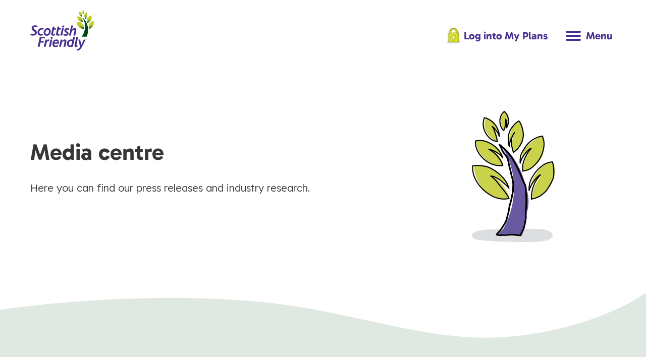

--- FILE ---
content_type: text/html; charset=utf-8
request_url: https://www.scottishfriendly.co.uk/media-centre
body_size: 11844
content:
<!DOCTYPE html><html lang="en" class="__variable_f75355 __variable_e32441"><head><meta charSet="utf-8"/><meta name="viewport" content="width=device-width, initial-scale=1"/><link rel="preload" as="image" href="/assets/svgs/logo_default.svg"/><link rel="preload" as="image" href="/assets/svgs/illustrations/lock.svg"/><link rel="preload" as="image" href="/assets/svgs/illustrations/sf-tree.svg"/><link rel="preload" as="image" href="/assets/svgs/illustrations/news.svg"/><link rel="preload" as="image" href="/assets/svgs/illustrations/what-kind-of-isa.svg"/><link rel="preload" as="image" href="/assets/svgs/google-play.svg"/><link rel="preload" as="image" href="/assets/svgs/app-store.svg"/><link rel="stylesheet" href="/_next/static/css/a7fd0ee44de44016.css" data-precedence="next"/><link rel="stylesheet" href="/_next/static/css/fdeb72628cd68165.css" data-precedence="next"/><link rel="preload" as="script" fetchPriority="low" href="/_next/static/chunks/webpack-9cc4ebdd9e42864f.js"/><script src="/_next/static/chunks/4bd1b696-2385f465b218746f.js" async=""></script><script src="/_next/static/chunks/964-ee8c02684e3702ac.js" async=""></script><script src="/_next/static/chunks/main-app-c747280b13ab373a.js" async=""></script><script src="/_next/static/chunks/app/layout-8911f38eb395a333.js" async=""></script><script src="/_next/static/chunks/702-f04e3a76f0f0b797.js" async=""></script><script src="/_next/static/chunks/314-2325c3bf5f72e9d5.js" async=""></script><script src="/_next/static/chunks/523-71bb6ae9d0635d32.js" async=""></script><script src="/_next/static/chunks/477-accf68bbfd172cdc.js" async=""></script><script src="/_next/static/chunks/app/page-86fe1dacad2a51a1.js" async=""></script><meta name="next-size-adjust" content=""/><link rel="apple-touch-icon" sizes="180x180" href="/apple-touch-icon.png"/><link rel="icon" type="image/png" sizes="32x32" href="/favicon-32x32.png"/><link rel="icon" type="image/png" sizes="16x16" href="/favicon-16x16.png"/><link rel="manifest" href="/site.webmanifest"/><link rel="mask-icon" href="/safari-pinned-tab.svg" color="#5bbad5"/><meta name="msapplication-TileColor" content="#2d89ef"/><meta name="theme-color" content="#ffffff"/><title>Latest News &amp; Press Releases | Scottish Friendly</title><meta name="description" content="Welcome to Scottish Friendly&#x27;s Media Centre where you can find information on our latest news and press releases and details on how to contact the PR team."/><meta property="og:title" content="Latest News &amp; Press Releases | Scottish Friendly"/><meta property="og:description" content="Welcome to Scottish Friendly&#x27;s Media Centre where you can find information on our latest news and press releases and details on how to contact the PR team."/><meta property="og:site_name" content="Scottish Friendly"/><meta property="og:locale" content="en"/><meta property="og:image" content="https://www.datocms-assets.com/95801/1678778983-logo.svg?auto=format&amp;fit=max&amp;w=1200"/><meta property="og:image:width" content="442"/><meta property="og:image:height" content="238"/><meta property="og:type" content="article"/><meta name="twitter:card" content="summary"/><meta name="twitter:site" content="@https://twitter.com/scotfriendly"/><meta name="twitter:title" content="Latest News &amp; Press Releases | Scottish Friendly"/><meta name="twitter:description" content="Welcome to Scottish Friendly&#x27;s Media Centre where you can find information on our latest news and press releases and details on how to contact the PR team."/><meta name="twitter:image" content="https://www.datocms-assets.com/95801/1678778983-logo.svg?auto=format&amp;fit=max&amp;w=1200"/><meta name="twitter:image:width" content="442"/><meta name="twitter:image:height" content="238"/><script type="application/ld+json">[{"@context":"http://schema.org","@type":"Organization","address":{"@type":"PostalAddress","addressLocality":"Glasgow","addressCountry":"Scotland","postalCode":"G2 4HJ","streetAddress":"16 Blythswood Square"},"name":"Scottish Friendly","description":"Scottish Friendly (Scottish Friendly Assurance Society Limited) is a British friendly society and financial services group, providing financial products and services such as ISAs, tax free savings and investment plans.","url":"http://www.scottishfriendly.co.uk/","sameAs":["http://en.wikipedia.org/wiki/Scottish_Friendly","https://twitter.com/scotfriendly","https://www.facebook.com/ScottishFriendly","https://www.linkedin.com/company/scottish-friendly","https://www.youtube.com/user/ScotFriendly","https://www.freebase.com/m/0h3tht_"],"logo":"http://www.scottishfriendly.co.uk/assets/site/images/common/logo2.gif","telephone":"+44 (0)333 323 5433","contactPoint":[{"@type":"ContactPoint","telephone":"+44 (0)333 323 5433","contactType":"customer service"}]},{"@context":"http://schema.org","@type":"WebSite","name":"Scottish Friendly","url":"http://www.scottishfriendly.co.uk"}]</script><script src="/_next/static/chunks/polyfills-42372ed130431b0a.js" noModule=""></script></head><body><div hidden=""><!--$--><!--/$--></div><!--$--><noscript><iframe src="https://www.googletagmanager.com/ns.html?id=GTM-KCN5FH" height="0" width="0" style="display:none;visibility:hidden"></iframe></noscript><!--/$--><header><nav class="o-navigation"><div class="o-navigation__logo"><a aria-label="Homepage" target="" href="/"><img alt="Scottish Friendly" width="160" height="100" decoding="async" data-nimg="1" class="a-logo" style="color:transparent" src="/assets/svgs/logo_default.svg"/></a><p class="skip-to-content"><a href="#main" target="">Skip to content</a></p></div><div class="o-navigation__secondary"><div class="o-nav-secondary"><div class="m-nav-item " data-status="closed" data-theme="default"><div class="m-nav-item__title "><button aria-label="Open section About Us" aria-expanded="false"><span>About us</span><span class="a-icon a-icon--down"><svg xmlns="http://www.w3.org/2000/svg" viewBox="0 0 10 17" data-aria-labelledby="Chevron Icon" preserveAspectRatio="xMidYMid meet"><path fill="#567000" fill-rule="evenodd" d="M1.957.521a1.17 1.17 0 0 0-1.624 0 1.128 1.128 0 0 0 0 1.6l4.873 4.8L6.23 8.004 5.206 9.32l-4.873 4.8a1.128 1.128 0 0 0 0 1.6 1.172 1.172 0 0 0 1.624 0l6.904-6.8a1.128 1.128 0 0 0 0-1.6L1.957.521Z"></path></svg></span></button></div><div class="m-nav-item__subnav" data-status="closed"><div class="m-nav-item__subnav__wrapper"><div><div class="m-nav-item__subnav__heading">We&#x27;re Scottish Friendly</div><a target="" href="/about-us">About us</a><a target="" href="/profit-share">ProfitShare</a><a target="" href="/about-us/awards">Our awards</a><a target="" href="/our-charges">Our charges</a><a target="" href="/help-support/investment-information">Investment Information</a></div></div></div></div></div></div><div class="o-navigation__login"><a class="m-login-button" aria-label="Log into my plans" target="_blank" href="https://myplans.scottishfriendly.co.uk/myplans/public/login"><div class="a-illustration"><img alt="lock" width="30" height="30" decoding="async" data-nimg="1" style="color:transparent" src="/assets/svgs/illustrations/lock.svg"/></div><span class="state-tablet-hide">Log In</span><span class="state-tablet-show">Log into My Plans</span></a></div><div class="o-navigation__burger"><button class="m-navigation-burger" aria-label="Open Menu"><span class="m-navigation-burger__icon"><span></span><span></span><span></span></span><span class="m-navigation-burger__label">Menu</span></button></div><div class="o-navigation__fast-track" data-mobile="true"><div class="m-fast-track"><div class="m-fast-track__wrapper" data-status=""><form noValidate=""><label for="fast-track-field--mobile">Fast track code</label><input type="text" maxLength="40" placeholder="FAST TRACK code" id="fast-track-field--mobile" name="fast-track-code"/><button type="submit" value="submit" aria-label="Submit Fast Track code"><span class="a-icon"><svg xmlns="http://www.w3.org/2000/svg" data-aria-labelledby="Arrow Icon" viewBox="0 0 16 16" preserveAspectRatio="xMidYMid meet"><path fill="#D3DD22" fill-rule="evenodd" d="M8.84.33a1.146 1.146 0 0 0-1.607 0 1.146 1.146 0 0 0 0 1.606l4.822 4.822H1.205C.585 6.758 0 7.343 0 7.964c0 .62.584 1.205 1.205 1.205h10.85l-4.822 4.822a1.146 1.146 0 0 0 0 1.607c.439.439 1.168.439 1.607 0l6.83-6.83a1.146 1.146 0 0 0 0-1.608"></path></svg></span></button></form></div><div class="a-info-tooltip "><button class="a-info-tooltip__toggle" aria-label="Find out more information about Fast Track" data-status=""><svg xmlns="http://www.w3.org/2000/svg" viewBox="0 0 4 17" preserveAspectRatio="xMidYMid meet"><path fill="#FFF" fill-rule="nonzero" d="M.378 16.422V5.355h2.583v11.067H.378Zm1.26-13.419c-.518 0-.92-.13-1.208-.389C.143 2.357 0 1.989 0 1.512 0 1.064.147.7.441.42.735.14 1.134 0 1.638 0c.532 0 .942.13 1.228.389.288.258.431.633.431 1.123 0 .434-.147.791-.441 1.071-.294.28-.7.42-1.218.42Z"></path></svg></button><div class="a-info-tooltip__content" aria-hidden="true"><p>Got a Fast Track code? Enter it here.</p></div></div></div></div><div class="o-navigation__primary"><div class="o-navigation-primary"><div class="m-nav-item " data-status="closed" data-theme="isas"><div class="m-nav-item__title "><button aria-label="Open section undefined" aria-expanded="false"><span>ISAs</span><span class="a-icon a-icon--down"><svg xmlns="http://www.w3.org/2000/svg" viewBox="0 0 10 17" data-aria-labelledby="Chevron Icon" preserveAspectRatio="xMidYMid meet"><path fill="#567000" fill-rule="evenodd" d="M1.957.521a1.17 1.17 0 0 0-1.624 0 1.128 1.128 0 0 0 0 1.6l4.873 4.8L6.23 8.004 5.206 9.32l-4.873 4.8a1.128 1.128 0 0 0 0 1.6 1.172 1.172 0 0 0 1.624 0l6.904-6.8a1.128 1.128 0 0 0 0-1.6L1.957.521Z"></path></svg></span></button></div><div class="m-nav-item__subnav" data-status="closed"><div class="m-nav-item__subnav__wrapper"><div><div class="m-nav-item__subnav__heading">ISAs</div><a target="" href="/isas">View all Stocks &amp; Shares ISAs</a></div><div><div class="m-nav-item__subnav__heading">Ready-made</div><a target="" href="/isas#block-checklist-ready-made">View ready-made ISAs</a></div><div><div class="m-nav-item__subnav__heading">Do-it-yourself</div><a target="" href="/isas#block-do-it-yourself">View do-it yourself ISAs</a></div><div><div class="m-nav-item__subnav__heading">Guides</div><a target="" href="/help-support/support-hub/guide-to-isas">Guide to ISAs</a></div></div></div></div><div class="m-nav-item " data-status="closed" data-theme="jisas"><div class="m-nav-item__title "><button aria-label="Open section Junior ISA" aria-expanded="false"><span>Junior ISAs</span><span class="a-icon a-icon--down"><svg xmlns="http://www.w3.org/2000/svg" viewBox="0 0 10 17" data-aria-labelledby="Chevron Icon" preserveAspectRatio="xMidYMid meet"><path fill="#567000" fill-rule="evenodd" d="M1.957.521a1.17 1.17 0 0 0-1.624 0 1.128 1.128 0 0 0 0 1.6l4.873 4.8L6.23 8.004 5.206 9.32l-4.873 4.8a1.128 1.128 0 0 0 0 1.6 1.172 1.172 0 0 0 1.624 0l6.904-6.8a1.128 1.128 0 0 0 0-1.6L1.957.521Z"></path></svg></span></button></div><div class="m-nav-item__subnav" data-status="closed"><div class="m-nav-item__subnav__wrapper"><div><div class="m-nav-item__subnav__heading">Junior ISAs</div><a target="" href="/junior-isas">View all Stocks &amp; Shares Junior ISAs</a></div><div><div class="m-nav-item__subnav__heading">Ready-made</div><a target="" href="/junior-isas#ready-made-investments">View ready-made Junior ISAs</a></div><div><div class="m-nav-item__subnav__heading">Do-it-yourself</div><a target="" href="/junior-isas#do-it-yourself-investment">View do-it-yourself Junior ISAs</a></div><div><div class="m-nav-item__subnav__heading">Guides</div><a target="" href="/help-support/support-hub/guide-to-junior-isas">Guide to Junior ISAs</a></div></div></div></div><div class="m-nav-item " data-status="closed" data-theme="over-50s"><div class="m-nav-item__title "><button aria-label="Open section Over 50s Life Insurance" aria-expanded="false"><span>Over 50s Life Insurance</span><span class="a-icon a-icon--down"><svg xmlns="http://www.w3.org/2000/svg" viewBox="0 0 10 17" data-aria-labelledby="Chevron Icon" preserveAspectRatio="xMidYMid meet"><path fill="#567000" fill-rule="evenodd" d="M1.957.521a1.17 1.17 0 0 0-1.624 0 1.128 1.128 0 0 0 0 1.6l4.873 4.8L6.23 8.004 5.206 9.32l-4.873 4.8a1.128 1.128 0 0 0 0 1.6 1.172 1.172 0 0 0 1.624 0l6.904-6.8a1.128 1.128 0 0 0 0-1.6L1.957.521Z"></path></svg></span></button></div><div class="m-nav-item__subnav" data-status="closed"><div class="m-nav-item__subnav__wrapper"><div><div class="m-nav-item__subnav__heading">Over 50s Life Insurance</div><a target="" href="/life-insurance/my-mutual-guaranteed-over-50s-plan">View Over 50s Life Insurance</a></div></div></div></div><div class="m-nav-item o-navigation-primary--no-featured" data-status="closed" data-theme="green"><div class="m-nav-item__title "><button aria-label="Open section Support &amp; Help" aria-expanded="false"><span>Help &amp; Support</span><span class="a-icon a-icon--down"><svg xmlns="http://www.w3.org/2000/svg" viewBox="0 0 10 17" data-aria-labelledby="Chevron Icon" preserveAspectRatio="xMidYMid meet"><path fill="#567000" fill-rule="evenodd" d="M1.957.521a1.17 1.17 0 0 0-1.624 0 1.128 1.128 0 0 0 0 1.6l4.873 4.8L6.23 8.004 5.206 9.32l-4.873 4.8a1.128 1.128 0 0 0 0 1.6 1.172 1.172 0 0 0 1.624 0l6.904-6.8a1.128 1.128 0 0 0 0-1.6L1.957.521Z"></path></svg></span></button></div><div class="m-nav-item__subnav" data-status="closed"><div class="m-nav-item__subnav__wrapper"><div><div class="m-nav-item__subnav__heading">Help &amp; Support</div><a target="" href="/help-support/support-hub">Support hub</a><a target="" href="/insights">Insights</a><a target="" href="/help-support/managing-your-investment/how-to-use-my-plans">Help using My Plans</a><a target="" href="/statement-hub">Understanding your statement</a></div><div><div class="m-nav-item__subnav__heading">More about investing</div><a target="" href="/help-support/investing-for-me">Investing for me</a><a target="" href="/help-support/investing-for-my-child">Investing for my child</a><a target="" href="/help-support/contributing-for-a-child">Contributing for a child</a></div><div><div class="m-nav-item__subnav__heading">My investments</div><a target="" href="/help-support/managing-your-investment">Managing my investments</a><a target="" href="/help-support/investment-information">Investment information</a><a target="" href="/help-support/child-trust-fund">Child Trust Fund maturities</a></div></div></div></div><div class="m-nav-item o-navigation-primary--about" data-status="closed" data-theme="green"><div class="m-nav-item__title "><button aria-label="Open section About Us" aria-expanded="false"><span>About us</span><span class="a-icon a-icon--down"><svg xmlns="http://www.w3.org/2000/svg" viewBox="0 0 10 17" data-aria-labelledby="Chevron Icon" preserveAspectRatio="xMidYMid meet"><path fill="#567000" fill-rule="evenodd" d="M1.957.521a1.17 1.17 0 0 0-1.624 0 1.128 1.128 0 0 0 0 1.6l4.873 4.8L6.23 8.004 5.206 9.32l-4.873 4.8a1.128 1.128 0 0 0 0 1.6 1.172 1.172 0 0 0 1.624 0l6.904-6.8a1.128 1.128 0 0 0 0-1.6L1.957.521Z"></path></svg></span></button></div><div class="m-nav-item__subnav" data-status="closed"><div class="m-nav-item__subnav__wrapper"><div><div class="m-nav-item__subnav__heading">We&#x27;re Scottish Friendly</div><a target="" href="/about-us">About us</a><a target="" href="/profit-share">ProfitShare</a><a target="" href="/about-us/awards">Our awards</a><a target="" href="/our-charges">Our charges</a><a target="" href="/help-support/investment-information">Investment Information</a></div></div></div></div></div></div><div class="o-navigation__fast-track" data-mobile="false"><div class="m-fast-track"><div class="m-fast-track__wrapper" data-status=""><form noValidate=""><label for="fast-track-field--desktop">Fast track code</label><input type="text" maxLength="40" placeholder="FAST TRACK code" id="fast-track-field--desktop" name="fast-track-code"/><button type="submit" value="submit" aria-label="Submit Fast Track code"><span class="a-icon"><svg xmlns="http://www.w3.org/2000/svg" data-aria-labelledby="Arrow Icon" viewBox="0 0 16 16" preserveAspectRatio="xMidYMid meet"><path fill="#D3DD22" fill-rule="evenodd" d="M8.84.33a1.146 1.146 0 0 0-1.607 0 1.146 1.146 0 0 0 0 1.606l4.822 4.822H1.205C.585 6.758 0 7.343 0 7.964c0 .62.584 1.205 1.205 1.205h10.85l-4.822 4.822a1.146 1.146 0 0 0 0 1.607c.439.439 1.168.439 1.607 0l6.83-6.83a1.146 1.146 0 0 0 0-1.608"></path></svg></span></button></form></div><div class="a-info-tooltip "><button class="a-info-tooltip__toggle" aria-label="Find out more information about Fast Track" data-status=""><svg xmlns="http://www.w3.org/2000/svg" viewBox="0 0 4 17" preserveAspectRatio="xMidYMid meet"><path fill="#FFF" fill-rule="nonzero" d="M.378 16.422V5.355h2.583v11.067H.378Zm1.26-13.419c-.518 0-.92-.13-1.208-.389C.143 2.357 0 1.989 0 1.512 0 1.064.147.7.441.42.735.14 1.134 0 1.638 0c.532 0 .942.13 1.228.389.288.258.431.633.431 1.123 0 .434-.147.791-.441 1.071-.294.28-.7.42-1.218.42Z"></path></svg></button><div class="a-info-tooltip__content" aria-hidden="true"><p>Got a Fast Track code? Enter it here.</p></div></div></div></div></nav></header><main id="main" class="page-theme--default"><section class="o-image-and-copy theme__bg--force-white "><div class="l-content"><div class="o-image-and-copy__wrapper"><div class="m-image-copy"><div class="m-image-copy__content theme__text"><h1 class="h2">Media centre</h1><p>Here you can find our press releases and industry research.</p></div><div class="m-image-copy__image m-image-copy__image"><div class="a-illustration"><img alt="sf tree" width="0" height="0" decoding="async" data-nimg="1" style="color:transparent" src="/assets/svgs/illustrations/sf-tree.svg"/></div></div></div></div></div></section><div class="a-wave a-wave--green "></div><section class="o-image-and-copy theme__bg--force-green "><div class="l-content"><div class="o-image-and-copy__wrapper"><div class="m-image-copy"><div class="m-image-copy__content theme__text"><h2 class="h2">Press releases</h2><p>Keep up to date with all the latest Scottish Friendly press releases and industry views.</p><div class="m-image-copy__cta"><a class="a-button" aria-label="View all press releases" target="" href="/media-centre/2026-press-releases"><span class="a-button__label">View all press releases</span><span class="a-icon"><svg xmlns="http://www.w3.org/2000/svg" data-aria-labelledby="Arrow Icon" viewBox="0 0 16 16" preserveAspectRatio="xMidYMid meet"><path fill="#D3DD22" fill-rule="evenodd" d="M8.84.33a1.146 1.146 0 0 0-1.607 0 1.146 1.146 0 0 0 0 1.606l4.822 4.822H1.205C.585 6.758 0 7.343 0 7.964c0 .62.584 1.205 1.205 1.205h10.85l-4.822 4.822a1.146 1.146 0 0 0 0 1.607c.439.439 1.168.439 1.607 0l6.83-6.83a1.146 1.146 0 0 0 0-1.608"></path></svg></span></a></div></div><div class="m-image-copy__image m-image-copy__image--left"><div class="a-illustration"><img alt="news" width="0" height="0" decoding="async" data-nimg="1" style="color:transparent" src="/assets/svgs/illustrations/news.svg"/></div></div></div></div></div></section><div class="a-wave a-wave--white "></div><section class="o-image-and-copy theme__bg--force-white "><div class="l-content"><div class="o-image-and-copy__wrapper"><div class="m-image-copy"><div class="m-image-copy__content theme__text"><h2 class="h2">Industry research and reports</h2><p>Read the latest saving and investment research from Scottish Friendly.</p><div class="m-image-copy__cta"><a class="a-button" aria-label="View latest reports" target="" href="/media-centre/industry-research-reports/latest-reports-before"><span class="a-button__label">View latest reports</span><span class="a-icon"><svg xmlns="http://www.w3.org/2000/svg" data-aria-labelledby="Arrow Icon" viewBox="0 0 16 16" preserveAspectRatio="xMidYMid meet"><path fill="#D3DD22" fill-rule="evenodd" d="M8.84.33a1.146 1.146 0 0 0-1.607 0 1.146 1.146 0 0 0 0 1.606l4.822 4.822H1.205C.585 6.758 0 7.343 0 7.964c0 .62.584 1.205 1.205 1.205h10.85l-4.822 4.822a1.146 1.146 0 0 0 0 1.607c.439.439 1.168.439 1.607 0l6.83-6.83a1.146 1.146 0 0 0 0-1.608"></path></svg></span></a></div></div><div class="m-image-copy__image m-image-copy__image"><div class="a-illustration"><img alt="what kind of isa" width="0" height="0" decoding="async" data-nimg="1" style="color:transparent" src="/assets/svgs/illustrations/what-kind-of-isa.svg"/></div></div></div></div></div></section></main><footer class="o-footer"><div class="o-footer__wrapper"><div class="m-footer-section"><h2>Support</h2><nav><a target="" href="/help-support/support-hub/FAQs">FAQs</a><a target="" href="/contact-us">Contact us</a><a target="" href="/fscs-information">FSCS information</a><a target="" href="/help-support/support-hub/staying-safe-online">Staying safe online</a><a target="" href="/living-abroad">Living abroad</a><div class="m-footer-apps"><h3>Download the app:</h3><a target="_blank" href="https://play.google.com/store/apps/details?id=uk.co.scottishfriendly.android.myplans&amp;hl=en_GB"><img alt="Get it on Google Play" width="0" height="0" decoding="async" data-nimg="1" class="a-image" style="color:transparent" src="/assets/svgs/google-play.svg"/></a><a target="_blank" href="https://apps.apple.com/gb/app/scottish-friendly-my-plans/id1327861046"><img alt="download on App Store" width="0" height="0" decoding="async" data-nimg="1" class="a-image" style="color:transparent" src="/assets/svgs/app-store.svg"/></a></div></nav></div><div class="m-footer-section"><h2>Stay Informed</h2><nav><a target="" href="">Media centre</a><a target="" href="/insights">Insights</a><div class="m-footer-signup"><h3>Our latest news and offers:</h3><a class="a-button" aria-label="Sign up now" target="" href="/newsletter-subscription"><span class="a-button__label">Sign up now</span><span class="a-icon"><svg xmlns="http://www.w3.org/2000/svg" data-aria-labelledby="Arrow Icon" viewBox="0 0 16 16" preserveAspectRatio="xMidYMid meet"><path fill="#D3DD22" fill-rule="evenodd" d="M8.84.33a1.146 1.146 0 0 0-1.607 0 1.146 1.146 0 0 0 0 1.606l4.822 4.822H1.205C.585 6.758 0 7.343 0 7.964c0 .62.584 1.205 1.205 1.205h10.85l-4.822 4.822a1.146 1.146 0 0 0 0 1.607c.439.439 1.168.439 1.607 0l6.83-6.83a1.146 1.146 0 0 0 0-1.608"></path></svg></span></a></div><div class="m-footer-socials"><h3>Find us on:</h3><div class="m-footer-socials__wrapper"><a class="a-button--facebook" aria-label="Visit our Facebook" target="_blank" href="https://www.facebook.com/ScottishFriendly"><span class="a-icon"><svg xmlns="http://www.w3.org/2000/svg" data-aria-labelledby="Facebook Icon" preserveAspectRatio="xMidYMid meet" viewBox="0 0 11 22"><path fill="#FFF" fill-rule="evenodd" d="M11 4.125V0H7.562A4.818 4.818 0 0 0 2.75 4.813v2.062H0V11h2.75v11h4.125V11h3.438L11 6.875H6.875V4.812c0-.372.315-.687.688-.687H11Z"></path></svg></span></a><a class="a-button--x" aria-label="Visit our X" target="_blank" href="https://twitter.com/scotfriendly"><span class="a-icon"><svg xmlns="http://www.w3.org/2000/svg" data-aria-labelledby="X Icon" preserveAspectRatio="xMidYMid meet" viewBox="0 0 20 20"><path fill="#FFF" fill-rule="nonzero" d="M11.647 8.469 18.932 0h-1.726L10.88 7.353 5.827 0H0l7.64 11.12L0 20h1.726l6.68-7.765L13.744 20h5.827L11.646 8.469Zm-2.365 2.748-.774-1.107-6.16-8.81H5l4.971 7.11.774 1.107 6.462 9.242h-2.652l-5.273-7.541Z"></path></svg></span></a><a class="a-button--linkedin" aria-label="Visit our LinkedIn" target="_blank" href="https://www.linkedin.com/company/scottish-friendly"><span class="a-icon"><svg xmlns="http://www.w3.org/2000/svg" data-aria-labelledby="LinkedIn Icon" preserveAspectRatio="xMidYMid meet" viewBox="0 0 21 21"><path fill="#FEFEFE" fill-rule="evenodd" d="M2.418 0C3.75 0 4.833 1.125 4.833 2.51c0 1.386-1.082 2.512-2.415 2.512C1.079 5.022 0 3.896 0 2.51 0 1.125 1.079 0 2.418 0ZM.33 20.861H4.5V6.927H.332v13.934ZM7 7.201h4.305v1.867h.061c.599-1.075 2.065-2.207 4.25-2.207C20.16 6.861 21 9.69 21 13.37v7.492h-4.487V14.22c0-1.584-.033-3.622-2.334-3.622-2.337 0-2.694 1.725-2.694 3.507v6.757H7V7.201"></path></svg></span></a><a class="a-button--youtube" aria-label="Visit our Youtube" target="_blank" href="https://www.youtube.com/user/ScotFriendly"><span class="a-icon"><svg xmlns="http://www.w3.org/2000/svg" data-aria-labelledby="Youtube Icon" preserveAspectRatio="xMidYMid meet" viewBox="0 0 21 15"><path fill="#FFF" fill-rule="evenodd" d="M20.995 6.493c-.033-2.364-.249-4.74-1.216-5.617-.374-.34-.73-.552-2.15-.684C15.851.027 13.445.004 11.625 0H9.373C7.554.004 5.147.027 3.37.192 1.95.324 1.595.537 1.22.876.237 1.768.03 4.21.004 6.615c-.005.448-.005.896 0 1.344.03 2.383.241 4.794 1.217 5.679.374.338.729.55 2.15.683 1.778.165 4.185.188 6.004.192h2.253c1.82-.004 4.226-.027 6.003-.192 1.42-.132 1.775-.345 2.15-.683.968-.878 1.184-3.254 1.216-5.618.004-.508.004-1.018-.002-1.527Zm-12.55 3.975v-6.23l5.298 3.019-5.298 3.21Z"></path></svg></span></a></div></div></nav></div><div class="m-footer-section"><h2>More about us</h2><nav><a target="" href="/website-terms-conditions">Website terms</a><a target="" href="/accessibility-policy">Accessibility </a><a target="" href="/privacy-policy">Privacy policy</a><a target="" href="/cookie-policy">Cookie policy</a><a target="" href="/engagement-policy">Engagement policy</a><a target="" href="/financial-results-and-tax-strategy">Financial results and tax strategy</a><a target="" href="/about-us/corporate-governance/modern-slavery-statement">Modern slavery statement</a><a target="" href="/gender-pay-report">Gender pay report</a><a target="" href="/who-regulates-us">Who regulates us</a></nav></div><div class="m-footer-section"><h2>Careers</h2><nav><a target="" href="/about-us/who-we-are">Who we are</a><a target="" href="/working-at-scottish-friendly">Working at Scottish Friendly</a><a target="" href="/about-us/our-culture-values">Our culture &amp; values</a><a target="" href="/about-us/takeovers-acquisitions">Takeovers and acquisitions</a><a target="" href="/about-us/corporate-governance">Corporate governance</a><a target="" href="/about-us/sustainability-and-social-impact">Sustainability </a></nav></div></div><div class="o-footer__credits"><div class="o-footer__wrapper"><h2>© 2025 Scottish Friendly Assurance Society Limited</h2><p></p><p>Scottish Friendly is a trading name of The Scottish Friendly Assurance Society Limited, an incorporated Friendly Society under the 1992 Friendly Societies Act No. 3COLS.  Authorised by the Prudential Regulation Authority and regulated by the Financial Conduct Authority and the Prudential Regulation Authority. We are registered on the Financial Services Register, registration number 110002. Member of The Association of British Insurers (ABI) and The Association of Financial Mutuals (AFM).  Registered office: Scottish Friendly Assurance Society Limited, Galbraith House, 16 Blythswood Square, Glasgow G2 4HJ. Scottish Friendly products are only available to UK residents. </p></div></div></footer><!--$--><!--/$--><script src="/_next/static/chunks/webpack-9cc4ebdd9e42864f.js" id="_R_" async=""></script><script>(self.__next_f=self.__next_f||[]).push([0])</script><script>self.__next_f.push([1,"1:\"$Sreact.fragment\"\n3:I[7555,[],\"\"]\n4:I[1295,[],\"\"]\n6:I[9665,[],\"OutletBoundary\"]\n8:I[4911,[],\"AsyncMetadataOutlet\"]\na:I[9665,[],\"ViewportBoundary\"]\nc:I[9665,[],\"MetadataBoundary\"]\nd:\"$Sreact.suspense\"\nf:I[8393,[],\"\"]\n10:I[8835,[\"177\",\"static/chunks/app/layout-8911f38eb395a333.js\"],\"default\"]\n12:I[4686,[\"177\",\"static/chunks/app/layout-8911f38eb395a333.js\"],\"default\"]\n13:I[9094,[\"177\",\"static/chunks/app/layout-8911f38eb395a333.js\"],\"default\"]\n:HL[\"/_next/static/media/134436d64942b3f4-s.p.woff2\",\"font\",{\"crossOrigin\":\"\",\"type\":\"font/woff2\"}]\n:HL[\"/_next/static/media/1602a9c79e1f425d-s.p.woff2\",\"font\",{\"crossOrigin\":\"\",\"type\":\"font/woff2\"}]\n:HL[\"/_next/static/media/354c3ecd62bffb12-s.p.woff2\",\"font\",{\"crossOrigin\":\"\",\"type\":\"font/woff2\"}]\n:HL[\"/_next/static/media/6aabda1ebdfb86ff-s.p.woff2\",\"font\",{\"crossOrigin\":\"\",\"type\":\"font/woff2\"}]\n:HL[\"/_next/static/media/793968fa3513f5d6-s.p.woff2\",\"font\",{\"crossOrigin\":\"\",\"type\":\"font/woff2\"}]\n:HL[\"/_next/static/media/bea48d44c54adb96-s.p.woff2\",\"font\",{\"crossOrigin\":\"\",\"type\":\"font/woff2\"}]\n:HL[\"/_next/static/media/f66db816b98bab8f-s.p.woff2\",\"font\",{\"crossOrigin\":\"\",\"type\":\"font/woff2\"}]\n:HL[\"/_next/static/css/a7fd0ee44de44016.css\",\"style\"]\n:HL[\"/_next/static/css/fdeb72628cd68165.css\",\"style\"]\n"])</script><script>self.__next_f.push([1,"0:{\"P\":null,\"b\":\"0U9rt6S4CqiRQquUUJruP\",\"p\":\"\",\"c\":[\"\",\"media-centre\"],\"i\":false,\"f\":[[[\"\",{\"children\":[[\"slug\",\"media-centre\",\"c\"],{\"children\":[\"__PAGE__\",{}]}]},\"$undefined\",\"$undefined\",true],[\"\",[\"$\",\"$1\",\"c\",{\"children\":[[[\"$\",\"link\",\"0\",{\"rel\":\"stylesheet\",\"href\":\"/_next/static/css/a7fd0ee44de44016.css\",\"precedence\":\"next\",\"crossOrigin\":\"$undefined\",\"nonce\":\"$undefined\"}],[\"$\",\"link\",\"1\",{\"rel\":\"stylesheet\",\"href\":\"/_next/static/css/fdeb72628cd68165.css\",\"precedence\":\"next\",\"crossOrigin\":\"$undefined\",\"nonce\":\"$undefined\"}]],\"$L2\"]}],{\"children\":[[\"slug\",\"media-centre\",\"c\"],[\"$\",\"$1\",\"c\",{\"children\":[null,[\"$\",\"$L3\",null,{\"parallelRouterKey\":\"children\",\"error\":\"$undefined\",\"errorStyles\":\"$undefined\",\"errorScripts\":\"$undefined\",\"template\":[\"$\",\"$L4\",null,{}],\"templateStyles\":\"$undefined\",\"templateScripts\":\"$undefined\",\"notFound\":\"$undefined\",\"forbidden\":\"$undefined\",\"unauthorized\":\"$undefined\"}]]}],{\"children\":[\"__PAGE__\",[\"$\",\"$1\",\"c\",{\"children\":[\"$L5\",null,[\"$\",\"$L6\",null,{\"children\":[\"$L7\",[\"$\",\"$L8\",null,{\"promise\":\"$@9\"}]]}]]}],{},null,false]},null,false]},null,false],[\"$\",\"$1\",\"h\",{\"children\":[null,[[\"$\",\"$La\",null,{\"children\":\"$Lb\"}],[\"$\",\"meta\",null,{\"name\":\"next-size-adjust\",\"content\":\"\"}]],[\"$\",\"$Lc\",null,{\"children\":[\"$\",\"div\",null,{\"hidden\":true,\"children\":[\"$\",\"$d\",null,{\"fallback\":null,\"children\":\"$Le\"}]}]}]]}],false]],\"m\":\"$undefined\",\"G\":[\"$f\",[]],\"s\":false,\"S\":false}\n"])</script><script>self.__next_f.push([1,"11:T46a,"])</script><script>self.__next_f.push([1,"[{\"@context\":\"http://schema.org\",\"@type\":\"Organization\",\"address\":{\"@type\":\"PostalAddress\",\"addressLocality\":\"Glasgow\",\"addressCountry\":\"Scotland\",\"postalCode\":\"G2 4HJ\",\"streetAddress\":\"16 Blythswood Square\"},\"name\":\"Scottish Friendly\",\"description\":\"Scottish Friendly (Scottish Friendly Assurance Society Limited) is a British friendly society and financial services group, providing financial products and services such as ISAs, tax free savings and investment plans.\",\"url\":\"http://www.scottishfriendly.co.uk/\",\"sameAs\":[\"http://en.wikipedia.org/wiki/Scottish_Friendly\",\"https://twitter.com/scotfriendly\",\"https://www.facebook.com/ScottishFriendly\",\"https://www.linkedin.com/company/scottish-friendly\",\"https://www.youtube.com/user/ScotFriendly\",\"https://www.freebase.com/m/0h3tht_\"],\"logo\":\"http://www.scottishfriendly.co.uk/assets/site/images/common/logo2.gif\",\"telephone\":\"+44 (0)333 323 5433\",\"contactPoint\":[{\"@type\":\"ContactPoint\",\"telephone\":\"+44 (0)333 323 5433\",\"contactType\":\"customer service\"}]},{\"@context\":\"http://schema.org\",\"@type\":\"WebSite\",\"name\":\"Scottish Friendly\",\"url\":\"http://www.scottishfriendly.co.uk\"}]"])</script><script>self.__next_f.push([1,"2:[\"$\",\"html\",null,{\"lang\":\"en\",\"className\":\"__variable_f75355 __variable_e32441\",\"children\":[[\"$\",\"head\",null,{\"children\":[[[\"$\",\"link\",null,{\"rel\":\"apple-touch-icon\",\"sizes\":\"180x180\",\"href\":\"/apple-touch-icon.png\"}],[\"$\",\"link\",null,{\"rel\":\"icon\",\"type\":\"image/png\",\"sizes\":\"32x32\",\"href\":\"/favicon-32x32.png\"}],[\"$\",\"link\",null,{\"rel\":\"icon\",\"type\":\"image/png\",\"sizes\":\"16x16\",\"href\":\"/favicon-16x16.png\"}],[\"$\",\"link\",null,{\"rel\":\"manifest\",\"href\":\"/site.webmanifest\"}],[\"$\",\"link\",null,{\"rel\":\"mask-icon\",\"href\":\"/safari-pinned-tab.svg\",\"color\":\"#5bbad5\"}],[\"$\",\"meta\",null,{\"name\":\"msapplication-TileColor\",\"content\":\"#2d89ef\"}],[\"$\",\"meta\",null,{\"name\":\"theme-color\",\"content\":\"#ffffff\"}]],[\"$\",\"$L10\",null,{}],[\"$\",\"script\",null,{\"type\":\"application/ld+json\",\"dangerouslySetInnerHTML\":{\"__html\":\"$11\"}}],[\"$\",\"$L12\",null,{}]]}],[\"$\",\"body\",null,{\"children\":[[\"$\",\"$d\",null,{\"children\":[\"$\",\"$L13\",null,{}]}],[\"$\",\"$L3\",null,{\"parallelRouterKey\":\"children\",\"error\":\"$undefined\",\"errorStyles\":\"$undefined\",\"errorScripts\":\"$undefined\",\"template\":[\"$\",\"$L4\",null,{}],\"templateStyles\":\"$undefined\",\"templateScripts\":\"$undefined\",\"notFound\":[\"$L14\",[]],\"forbidden\":\"$undefined\",\"unauthorized\":\"$undefined\"}]]}]]}]\n"])</script><script>self.__next_f.push([1,"b:[[\"$\",\"meta\",\"0\",{\"charSet\":\"utf-8\"}],[\"$\",\"meta\",\"1\",{\"name\":\"viewport\",\"content\":\"width=device-width, initial-scale=1\"}]]\n7:null\n"])</script><script>self.__next_f.push([1,"9:{\"metadata\":[[\"$\",\"title\",\"0\",{\"children\":\"Latest News \u0026 Press Releases | Scottish Friendly\"}],[\"$\",\"meta\",\"1\",{\"name\":\"description\",\"content\":\"Welcome to Scottish Friendly's Media Centre where you can find information on our latest news and press releases and details on how to contact the PR team.\"}],[\"$\",\"meta\",\"2\",{\"property\":\"og:title\",\"content\":\"Latest News \u0026 Press Releases | Scottish Friendly\"}],[\"$\",\"meta\",\"3\",{\"property\":\"og:description\",\"content\":\"Welcome to Scottish Friendly's Media Centre where you can find information on our latest news and press releases and details on how to contact the PR team.\"}],[\"$\",\"meta\",\"4\",{\"property\":\"og:site_name\",\"content\":\"Scottish Friendly\"}],[\"$\",\"meta\",\"5\",{\"property\":\"og:locale\",\"content\":\"en\"}],[\"$\",\"meta\",\"6\",{\"property\":\"og:image\",\"content\":\"https://www.datocms-assets.com/95801/1678778983-logo.svg?auto=format\u0026fit=max\u0026w=1200\"}],[\"$\",\"meta\",\"7\",{\"property\":\"og:image:width\",\"content\":\"442\"}],[\"$\",\"meta\",\"8\",{\"property\":\"og:image:height\",\"content\":\"238\"}],[\"$\",\"meta\",\"9\",{\"property\":\"og:type\",\"content\":\"article\"}],[\"$\",\"meta\",\"10\",{\"name\":\"twitter:card\",\"content\":\"summary\"}],[\"$\",\"meta\",\"11\",{\"name\":\"twitter:site\",\"content\":\"@https://twitter.com/scotfriendly\"}],[\"$\",\"meta\",\"12\",{\"name\":\"twitter:title\",\"content\":\"Latest News \u0026 Press Releases | Scottish Friendly\"}],[\"$\",\"meta\",\"13\",{\"name\":\"twitter:description\",\"content\":\"Welcome to Scottish Friendly's Media Centre where you can find information on our latest news and press releases and details on how to contact the PR team.\"}],[\"$\",\"meta\",\"14\",{\"name\":\"twitter:image\",\"content\":\"https://www.datocms-assets.com/95801/1678778983-logo.svg?auto=format\u0026fit=max\u0026w=1200\"}],[\"$\",\"meta\",\"15\",{\"name\":\"twitter:image:width\",\"content\":\"442\"}],[\"$\",\"meta\",\"16\",{\"name\":\"twitter:image:height\",\"content\":\"238\"}]],\"error\":null,\"digest\":\"$undefined\"}\n"])</script><script>self.__next_f.push([1,"e:\"$9:metadata\"\n"])</script><script>self.__next_f.push([1,"18:I[7534,[\"702\",\"static/chunks/702-f04e3a76f0f0b797.js\",\"314\",\"static/chunks/314-2325c3bf5f72e9d5.js\",\"523\",\"static/chunks/523-71bb6ae9d0635d32.js\",\"477\",\"static/chunks/477-accf68bbfd172cdc.js\",\"974\",\"static/chunks/app/page-86fe1dacad2a51a1.js\"],\"default\"]\n19:I[3063,[\"702\",\"static/chunks/702-f04e3a76f0f0b797.js\",\"314\",\"static/chunks/314-2325c3bf5f72e9d5.js\",\"523\",\"static/chunks/523-71bb6ae9d0635d32.js\",\"477\",\"static/chunks/477-accf68bbfd172cdc.js\",\"974\",\"static/chunks/app/page-86fe1dacad2a51a1.js\"],\"Image\"]\n"])</script><script>self.__next_f.push([1,"14:[\"\",\"$L15\",[\"$\",\"main\",null,{\"id\":\"main\",\"className\":\"page-theme--default\",\"children\":[\"$L16\",\"$L17\",[[\"$\",\"$1\",\"component_0\",{\"children\":[null,null,null,[[\"$\",\"section\",\"HsUxjMufTdCCKi8EdpyMAQ\",{\"className\":\"o-image-and-copy theme__bg--force-grey \",\"children\":[\"$\",\"div\",null,{\"className\":\"l-content\",\"children\":[\"$\",\"div\",null,{\"className\":\"o-image-and-copy__wrapper\",\"children\":[[\"$\",\"div\",\"H9ElrTr2R-e7l-9IyxdWHA\",{\"className\":\"m-image-copy\",\"children\":[[\"$\",\"div\",null,{\"className\":\"m-image-copy__content theme__text\",\"children\":[[\"$\",\"h2\",null,{\"className\":\"h2\",\"children\":\"Page Not Found\"}],[[\"$\",\"$1\",\"t-0\",{\"children\":[[\"$\",\"p\",\"t-0\",{\"children\":[[\"$\",\"$1\",\"t-0\",{\"children\":[\"Oops, it looks like we can’t find the page you’re looking for...\"]}]]}],[\"$\",\"p\",\"t-1\",{\"children\":[[\"$\",\"$1\",\"t-0\",{\"children\":[\"\"]}]]}],[\"$\",\"p\",\"t-2\",{\"children\":[[\"$\",\"$1\",\"t-0\",{\"children\":[\"The page might have been moved, replaced or deleted, or the web address was entered incorrectly.\"]}]]}],[\"$\",\"p\",\"t-3\",{\"children\":[[\"$\",\"$1\",\"t-0\",{\"children\":[\"Please visit our homepage or contact us.\"]}]]}]]}]],[\"$\",\"div\",null,{\"className\":\"m-image-copy__cta\",\"children\":[[\"$\",\"$L18\",\"0\",{\"label\":\"Back home\",\"url\":\"/home\",\"hash\":\"\",\"ariaLabel\":\"\",\"openBlank\":false}]]}]]}],null,[\"$\",\"div\",null,{\"className\":\"m-image-copy__image m-image-copy__image\",\"children\":[\"$\",\"div\",null,{\"className\":\"a-illustration\",\"children\":[\"$\",\"$L19\",null,{\"priority\":true,\"src\":\"/assets/svgs/illustrations/lock.svg\",\"height\":0,\"width\":0,\"alt\":\"lock\"}]}]}]]}]]}]}]}]]]}]]]}],\"$L1a\"]\n"])</script><script>self.__next_f.push([1,"1b:I[4278,[\"702\",\"static/chunks/702-f04e3a76f0f0b797.js\",\"314\",\"static/chunks/314-2325c3bf5f72e9d5.js\",\"523\",\"static/chunks/523-71bb6ae9d0635d32.js\",\"477\",\"static/chunks/477-accf68bbfd172cdc.js\",\"974\",\"static/chunks/app/page-86fe1dacad2a51a1.js\"],\"default\"]\n1c:I[3870,[\"702\",\"static/chunks/702-f04e3a76f0f0b797.js\",\"314\",\"static/chunks/314-2325c3bf5f72e9d5.js\",\"523\",\"static/chunks/523-71bb6ae9d0635d32.js\",\"477\",\"static/chunks/477-accf68bbfd172cdc.js\",\"974\",\"static/chunks/app/page-86fe1dacad2a51a1.js\"],\"default\"]\n1d:I[9629,[\"702\",\"static/chunks/702-f04e3a76f0f0b797.js\",\"314\",\"static/chunks/314-2325c3bf5f72e9d5.js\",\"523\",\"static/chunks/523-71bb6ae9d0635d32.js\",\"477\",\"static/chunks/477-accf68bbfd172cdc.js\",\"974\",\"static/chunks/app/page-86fe1dacad2a51a1.js\"],\"default\"]\n1e:I[9038,[\"702\",\"static/chunks/702-f04e3a76f0f0b797.js\",\"314\",\"static/chunks/314-2325c3bf5f72e9d5.js\",\"523\",\"static/chunks/523-71bb6ae9d0635d32.js\",\"477\",\"static/chunks/477-accf68bbfd172cdc.js\",\"974\",\"static/chunks/app/page-86fe1dacad2a51a1.js\"],\"default\"]\n1f:I[448,[\"702\",\"static/chunks/702-f04e3a76f0f0b797.js\",\"314\",\"static/chunks/314-2325c3bf5f72e9d5.js\",\"523\",\"static/chunks/523-71bb6ae9d0635d32.js\",\"477\",\"static/chunks/477-accf68bbfd172cdc.js\",\"974\",\"static/chunks/app/page-86fe1dacad2a51a1.js\"],\"default\"]\n"])</script><script>self.__next_f.push([1,"15:[\"$\",\"header\",null,{\"children\":[\"$\",\"nav\",null,{\"className\":\"o-navigation\",\"children\":[[\"$\",\"div\",null,{\"className\":\"o-navigation__logo\",\"children\":[[\"$\",\"$L1b\",null,{\"url\":\"/\",\"ariaLabel\":\"Homepage\",\"children\":[\"$\",\"$L19\",null,{\"priority\":true,\"src\":\"/assets/svgs/logo_default.svg\",\"height\":100,\"width\":160,\"alt\":\"Scottish Friendly\",\"className\":\"a-logo\"}]}],[\"$\",\"p\",null,{\"className\":\"skip-to-content\",\"children\":[\"$\",\"$L1b\",null,{\"href\":\"#main\",\"label\":\"Skip to content\"}]}]]}],[\"$\",\"div\",null,{\"className\":\"o-navigation__secondary\",\"children\":[\"$\",\"div\",null,{\"className\":\"o-nav-secondary\",\"children\":[\"$\",\"$L1c\",null,{\"title\":\"About Us\",\"navigation\":{\"id\":\"1u6SoUuIShWCMKlMBvg5LQ\",\"title\":\"About us\",\"productColourSelection\":[{\"colour\":\"darkGreen\"}],\"items\":[{\"heading\":\"We're Scottish Friendly\",\"id\":\"Bd4KdZnjQdaQWymsP7dXkg\",\"links\":[{\"title\":\"About us\",\"id\":\"BDFiuz_9TbqWcPwaG9d1Hg\",\"anchorSource\":\"\",\"url\":{\"slug\":\"about-us\"}},{\"title\":\"ProfitShare\",\"id\":\"GsSS8-N9SrisyHf8UYr1sg\",\"anchorSource\":\"\",\"url\":{\"slug\":\"profit-share\"}},{\"title\":\"Our awards\",\"id\":\"UbGKtpRJQTGJgzbiLR79mg\",\"anchorSource\":\"\",\"url\":{\"slug\":\"about-us/awards\"}},{\"title\":\"Our charges\",\"id\":\"aLeKRpr-QA-4r9tNTiT_3A\",\"anchorSource\":\"\",\"url\":{\"slug\":\"our-charges\"}},{\"title\":\"Investment Information\",\"id\":\"FstN6DezRtagvVPK_XxFMQ\",\"anchorSource\":\"\",\"url\":{\"slug\":\"help-support/investment-information\"}}]}]},\"parentPath\":\"/about-us\"}]}]}],[\"$\",\"div\",null,{\"className\":\"o-navigation__login\",\"children\":[\"$\",\"$L1b\",null,{\"className\":\"m-login-button\",\"ariaLabel\":\"Log into my plans\",\"target\":\"_blank\",\"url\":\"https://myplans.scottishfriendly.co.uk/myplans/public/login\",\"children\":[[\"$\",\"div\",null,{\"className\":\"a-illustration\",\"children\":[\"$\",\"$L19\",null,{\"priority\":true,\"src\":\"/assets/svgs/illustrations/lock.svg\",\"height\":30,\"width\":30,\"alt\":\"lock\"}]}],[\"$\",\"span\",null,{\"className\":\"state-tablet-hide\",\"children\":\"Log In\"}],[\"$\",\"span\",null,{\"className\":\"state-tablet-show\",\"children\":\"Log into My Plans\"}]]}]}],[\"$\",\"div\",null,{\"className\":\"o-navigation__burger\",\"children\":[\"$\",\"$L1d\",null,{}]}],[\"$\",\"div\",null,{\"className\":\"o-navigation__fast-track\",\"data-mobile\":\"true\",\"children\":[\"$\",\"$L1e\",null,{\"dataId\":\"fast-track-field--mobile\"}]}],[\"$\",\"div\",null,{\"className\":\"o-navigation__primary\",\"children\":[\"$\",\"$L1f\",null,{\"navigation\":{\"primaryNavigation\":{\"menu\":[{\"id\":\"_FCk1qc-Ra2rrLaDkPZFsA\",\"title\":\"ISAs\",\"productColourSelection\":[{\"colour\":\"green\"}],\"items\":[{\"heading\":\"ISAs\",\"id\":\"JnFNZRCFStybPhg20nun_A\",\"links\":[{\"title\":\"View all Stocks \u0026 Shares ISAs\",\"id\":\"CBxYTX3sTQOM87KEceQKGg\",\"anchorSource\":\"\",\"url\":{\"slug\":\"isas\"}}]},{\"heading\":\"Ready-made\",\"id\":\"9_o4FqeQQpCqWZxBaMGXOQ\",\"links\":[{\"title\":\"View ready-made ISAs\",\"id\":\"1aXlcnR2R2ehhlzn0JxvPQ\",\"anchorSource\":\"#block-checklist-ready-made\",\"url\":{\"slug\":\"isas\"}}]},{\"heading\":\"Do-it-yourself\",\"id\":\"a5QHZCl0Q0WffBTk7by9lw\",\"links\":[{\"title\":\"View do-it yourself ISAs\",\"id\":\"5AR6bmq6TtmLMvVftnLJxQ\",\"anchorSource\":\"#block-do-it-yourself\",\"url\":{\"slug\":\"isas\"}}]},{\"heading\":\"Guides\",\"id\":\"UJ-i3HO1Qk-iVn5LyoU24g\",\"links\":[{\"title\":\"Guide to ISAs\",\"id\":\"VYvxutVPRROksRlDqlkChw\",\"anchorSource\":\"\",\"url\":{\"slug\":\"help-support/support-hub/guide-to-isas\"}}]}]},{\"id\":\"aryAsfR6RwesV-mEdWz-Tg\",\"title\":\"Junior ISAs\",\"productColourSelection\":[{\"colour\":\"blue\"}],\"items\":[{\"heading\":\"Junior ISAs\",\"id\":\"7twUrSSqSPqS1s7gqJZXjQ\",\"links\":[{\"title\":\"View all Stocks \u0026 Shares Junior ISAs\",\"id\":\"e5n4S6wQQr-O2o4B0SztWw\",\"anchorSource\":\"\",\"url\":{\"slug\":\"junior-isas\"}}]},{\"heading\":\"Ready-made\",\"id\":\"GAOgvAfTR0CB8vy9Nquigw\",\"links\":[{\"title\":\"View ready-made Junior ISAs\",\"id\":\"baI9llLUSZuMEMyXsFzzsA\",\"anchorSource\":\"#ready-made-investments\",\"url\":{\"slug\":\"junior-isas\"}}]},{\"heading\":\"Do-it-yourself\",\"id\":\"zffya4F3Sd66Y_GGPXMiCg\",\"links\":[{\"title\":\"View do-it-yourself Junior ISAs\",\"id\":\"cIaj7sSiQ_G8KFMy9cKrlg\",\"anchorSource\":\"#do-it-yourself-investment\",\"url\":{\"slug\":\"junior-isas\"}}]},{\"heading\":\"Guides\",\"id\":\"-e8iVkjzRh-Ao_S8cX-CaA\",\"links\":[{\"title\":\"Guide to Junior ISAs\",\"id\":\"hnzPVhLgTMmEhoRVJuaeKw\",\"anchorSource\":\"\",\"url\":{\"slug\":\"help-support/support-hub/guide-to-junior-isas\"}}]}]},{\"id\":\"ZJJ09hZMSHKdB8jsjYfTxg\",\"title\":\"Over 50s Life Insurance\",\"productColourSelection\":[{\"colour\":\"yellow\"}],\"items\":[{\"heading\":\"Over 50s Life Insurance\",\"id\":\"rTKFHHHgQtO85qzoeJG0uw\",\"links\":[{\"title\":\"View Over 50s Life Insurance\",\"id\":\"_yhqTtNvQZmkf19CrbDVqg\",\"anchorSource\":\"\",\"url\":{\"slug\":\"life-insurance/my-mutual-guaranteed-over-50s-plan\"}}]}]},{\"id\":\"ETZk_TdyRl2FEGThxmN7Ag\",\"title\":\"Help \u0026 Support\",\"productColourSelection\":[{\"colour\":\"darkGreen\"}],\"items\":[{\"heading\":\"Help \u0026 Support\",\"id\":\"CHusrrrSSEaSossnz0MDBw\",\"links\":[{\"title\":\"Support hub\",\"id\":\"PbkdRkYrT3qz03Mo1A7laQ\",\"anchorSource\":\"\",\"url\":{\"slug\":\"help-support/support-hub\"}},{\"title\":\"Insights\",\"id\":\"RDkLHjMVSZGeoo2_TYeMXQ\",\"anchorSource\":\"\",\"url\":{\"slug\":\"insights\"}},{\"title\":\"Help using My Plans\",\"id\":\"JUuqqNSiQg-ozuGfQz0Cig\",\"anchorSource\":\"\",\"url\":{\"slug\":\"help-support/managing-your-investment/how-to-use-my-plans\"}},{\"title\":\"Understanding your statement\",\"id\":\"CBLrECzZTKyIGFmCmAN5Gg\",\"anchorSource\":\"\",\"url\":{\"slug\":\"statement-hub\"}}]},{\"heading\":\"More about investing\",\"id\":\"pZgzRkg1SsG7FTocPb8VBQ\",\"links\":[{\"title\":\"Investing for me\",\"id\":\"TBh6kbnzTTmp1RHB9XG8VA\",\"anchorSource\":\"\",\"url\":{\"slug\":\"help-support/investing-for-me\"}},{\"title\":\"Investing for my child\",\"id\":\"AjXXsHeWQxibyNR_Iq1wrQ\",\"anchorSource\":\"\",\"url\":{\"slug\":\"help-support/investing-for-my-child\"}},{\"title\":\"Contributing for a child\",\"id\":\"4woM8hVQTI25DWzJ7RwrFQ\",\"anchorSource\":\"\",\"url\":{\"slug\":\"help-support/contributing-for-a-child\"}}]},{\"heading\":\"My investments\",\"id\":\"HIrISjl4SCmCoQjDiOVIxA\",\"links\":[{\"title\":\"Managing my investments\",\"id\":\"0rhsWayuQuKghpCvd0GUTQ\",\"anchorSource\":\"\",\"url\":{\"slug\":\"help-support/managing-your-investment\"}},{\"title\":\"Investment information\",\"id\":\"AH05GlITT-22p3o2ppiFqw\",\"anchorSource\":\"\",\"url\":{\"slug\":\"help-support/investment-information\"}},{\"title\":\"Child Trust Fund maturities\",\"id\":\"NobKHr3yRsm4fRlXvpoY_A\",\"anchorSource\":\"\",\"url\":{\"slug\":\"help-support/child-trust-fund\"}}]}]}],\"affiliateNav\":[{\"page\":{\"slug\":\"affiliate/my-climate-leader-select-isa\"},\"externalUrl\":\"https://www.scottishfriendly.co.uk/affiliate\"},{\"page\":{\"slug\":\"affiliate/my-moneybuilder-select-isa\"},\"externalUrl\":\"https://www.scottishfriendly.co.uk/affiliate\"},{\"page\":{\"slug\":\"affiliate/my-moneybuilder-select-isa-tcb\"},\"externalUrl\":\"https://www.scottishfriendly.co.uk/affiliate\"},{\"page\":{\"slug\":\"affiliate/my-climate-leader-choice-isa-affiliate\"},\"externalUrl\":\"https://www.scottishfriendly.co.uk/affiliate\"},{\"page\":{\"slug\":\"affiliate/my-moneybuilder-select-isa-quidco\"},\"externalUrl\":\"https://www.scottishfriendly.co.uk/affiliate\"}],\"disableNav\":[{\"slug\":\"affiliate\"}]},\"secondaryNavigation\":{\"menu\":[\"$15:props:children:props:children:1:props:children:props:children:props:navigation\"]}}}]}],\"$L20\"]}]}]\n"])</script><script>self.__next_f.push([1,"1a:[\"$\",\"footer\",null,{\"className\":\"o-footer\",\"children\":[[\"$\",\"div\",null,{\"className\":\"o-footer__wrapper\",\"children\":[[\"$\",\"div\",null,{\"className\":\"m-footer-section\",\"children\":[[\"$\",\"h2\",null,{\"children\":\"Support\"}],[\"$\",\"nav\",null,{\"children\":[[[\"$\",\"$L1b\",\"aA1iXZh6Qp2T8i4tP2GZIw\",{\"url\":\"/help-support/support-hub/FAQs\",\"label\":\"FAQs\"}],[\"$\",\"$L1b\",\"ev12_WvdQqux8AooJz_bHw\",{\"url\":\"/contact-us\",\"label\":\"Contact us\"}],[\"$\",\"$L1b\",\"XknSH6EfToeyBqHXnm_Hbg\",{\"url\":\"/fscs-information\",\"label\":\"FSCS information\"}],[\"$\",\"$L1b\",\"bTQ4Wxg7SUCgXltAJbBzZQ\",{\"url\":\"/help-support/support-hub/staying-safe-online\",\"label\":\"Staying safe online\"}],[\"$\",\"$L1b\",\"Tx9ti7xNQ7-xemn6E--tsQ\",{\"url\":\"/living-abroad\",\"label\":\"Living abroad\"}]],[\"$\",\"div\",null,{\"className\":\"m-footer-apps\",\"children\":[[\"$\",\"h3\",null,{\"children\":\"Download the app:\"}],[\"$\",\"$L1b\",null,{\"url\":\"https://play.google.com/store/apps/details?id=uk.co.scottishfriendly.android.myplans\u0026hl=en_GB\",\"openBlank\":1,\"children\":[\"$\",\"$L19\",null,{\"priority\":true,\"src\":\"/assets/svgs/google-play.svg\",\"height\":0,\"width\":0,\"alt\":\"Get it on Google Play\",\"className\":\"a-image\"}]}],[\"$\",\"$L1b\",null,{\"url\":\"https://apps.apple.com/gb/app/scottish-friendly-my-plans/id1327861046\",\"openBlank\":1,\"children\":[\"$\",\"$L19\",null,{\"priority\":true,\"src\":\"/assets/svgs/app-store.svg\",\"height\":0,\"width\":0,\"alt\":\"download on App Store\",\"className\":\"a-image\"}]}]]}],null,null]}]]}],[\"$\",\"div\",null,{\"className\":\"m-footer-section\",\"children\":[[\"$\",\"h2\",null,{\"children\":\"Stay Informed\"}],[\"$\",\"nav\",null,{\"children\":[[[\"$\",\"$L1b\",\"EfTL5YKOTeCdIU1rhVi2zg\",{\"url\":\"/media-centre\",\"label\":\"Media centre\"}],[\"$\",\"$L1b\",\"A_c38HKwRcy_g4h_5qbqMg\",{\"url\":\"/insights\",\"label\":\"Insights\"}]],null,[\"$\",\"div\",null,{\"className\":\"m-footer-signup\",\"children\":[[\"$\",\"h3\",null,{\"children\":\"Our latest news and offers:\"}],[\"$\",\"$L18\",null,{\"label\":\"Sign up now\",\"url\":\"/newsletter-subscription\",\"icon\":\"arrow\"}]]}],[\"$\",\"div\",null,{\"className\":\"m-footer-socials\",\"children\":[[\"$\",\"h3\",null,{\"children\":\"Find us on:\"}],[\"$\",\"div\",null,{\"className\":\"m-footer-socials__wrapper\",\"children\":[[\"$\",\"$L1b\",null,{\"url\":\"https://www.facebook.com/ScottishFriendly\",\"ariaLabel\":\"Visit our Facebook\",\"className\":\"a-button--facebook\",\"openBlank\":1,\"children\":[\"$\",\"span\",null,{\"className\":\"a-icon\",\"children\":[\"$\",\"svg\",null,{\"xmlns\":\"http://www.w3.org/2000/svg\",\"data-aria-labelledby\":\"Facebook Icon\",\"preserveAspectRatio\":\"xMidYMid meet\",\"viewBox\":\"0 0 11 22\",\"children\":[\"$\",\"path\",null,{\"fill\":\"#FFF\",\"fillRule\":\"evenodd\",\"d\":\"M11 4.125V0H7.562A4.818 4.818 0 0 0 2.75 4.813v2.062H0V11h2.75v11h4.125V11h3.438L11 6.875H6.875V4.812c0-.372.315-.687.688-.687H11Z\"}]}]}]}],[\"$\",\"$L1b\",null,{\"url\":\"https://twitter.com/scotfriendly\",\"ariaLabel\":\"Visit our X\",\"className\":\"a-button--x\",\"openBlank\":1,\"children\":[\"$\",\"span\",null,{\"className\":\"a-icon\",\"children\":[\"$\",\"svg\",null,{\"xmlns\":\"http://www.w3.org/2000/svg\",\"data-aria-labelledby\":\"X Icon\",\"preserveAspectRatio\":\"xMidYMid meet\",\"viewBox\":\"0 0 20 20\",\"children\":[\"$\",\"path\",null,{\"fill\":\"#FFF\",\"fillRule\":\"nonzero\",\"d\":\"M11.647 8.469 18.932 0h-1.726L10.88 7.353 5.827 0H0l7.64 11.12L0 20h1.726l6.68-7.765L13.744 20h5.827L11.646 8.469Zm-2.365 2.748-.774-1.107-6.16-8.81H5l4.971 7.11.774 1.107 6.462 9.242h-2.652l-5.273-7.541Z\"}]}]}]}],[\"$\",\"$L1b\",null,{\"url\":\"https://www.linkedin.com/company/scottish-friendly\",\"ariaLabel\":\"Visit our LinkedIn\",\"className\":\"a-button--linkedin\",\"openBlank\":1,\"children\":[\"$\",\"span\",null,{\"className\":\"a-icon\",\"children\":[\"$\",\"svg\",null,{\"xmlns\":\"http://www.w3.org/2000/svg\",\"data-aria-labelledby\":\"LinkedIn Icon\",\"preserveAspectRatio\":\"xMidYMid meet\",\"viewBox\":\"0 0 21 21\",\"children\":[\"$\",\"path\",null,{\"fill\":\"#FEFEFE\",\"fillRule\":\"evenodd\",\"d\":\"M2.418 0C3.75 0 4.833 1.125 4.833 2.51c0 1.386-1.082 2.512-2.415 2.512C1.079 5.022 0 3.896 0 2.51 0 1.125 1.079 0 2.418 0ZM.33 20.861H4.5V6.927H.332v13.934ZM7 7.201h4.305v1.867h.061c.599-1.075 2.065-2.207 4.25-2.207C20.16 6.861 21 9.69 21 13.37v7.492h-4.487V14.22c0-1.584-.033-3.622-2.334-3.622-2.337 0-2.694 1.725-2.694 3.507v6.757H7V7.201\"}]}]}]}],[\"$\",\"$L1b\",null,{\"url\":\"https://www.youtube.com/user/ScotFriendly\",\"ariaLabel\":\"Visit our Youtube\",\"className\":\"a-button--youtube\",\"openBlank\":1,\"children\":[\"$\",\"span\",null,{\"className\":\"a-icon\",\"children\":[\"$\",\"svg\",null,{\"xmlns\":\"http://www.w3.org/2000/svg\",\"data-aria-labelledby\":\"Youtube Icon\",\"preserveAspectRatio\":\"xMidYMid meet\",\"viewBox\":\"0 0 21 15\",\"children\":\"$L21\"}]}]}]]}]]}]]}]]}],\"$L22\",\"$L23\"]}],\"$L24\"]}]\n"])</script><script>self.__next_f.push([1,"20:[\"$\",\"div\",null,{\"className\":\"o-navigation__fast-track\",\"data-mobile\":\"false\",\"children\":[\"$\",\"$L1e\",null,{\"dataId\":\"fast-track-field--desktop\"}]}]\n21:[\"$\",\"path\",null,{\"fill\":\"#FFF\",\"fillRule\":\"evenodd\",\"d\":\"M20.995 6.493c-.033-2.364-.249-4.74-1.216-5.617-.374-.34-.73-.552-2.15-.684C15.851.027 13.445.004 11.625 0H9.373C7.554.004 5.147.027 3.37.192 1.95.324 1.595.537 1.22.876.237 1.768.03 4.21.004 6.615c-.005.448-.005.896 0 1.344.03 2.383.241 4.794 1.217 5.679.374.338.729.55 2.15.683 1.778.165 4.185.188 6.004.192h2.253c1.82-.004 4.226-.027 6.003-.192 1.42-.132 1.775-.345 2.15-.683.968-.878 1.184-3.254 1.216-5.618.004-.508.004-1.018-.002-1.527Zm-12.55 3.975v-6.23l5.298 3.019-5.298 3.21Z\"}]\n"])</script><script>self.__next_f.push([1,"22:[\"$\",\"div\",null,{\"className\":\"m-footer-section\",\"children\":[[\"$\",\"h2\",null,{\"children\":\"More about us\"}],[\"$\",\"nav\",null,{\"children\":[[[\"$\",\"$L1b\",\"IYNqLc4aSNusl6Ebp8d0fw\",{\"url\":\"/website-terms-conditions\",\"label\":\"Website terms\"}],[\"$\",\"$L1b\",\"G2SVVd5JTQOOSpLifsx-Ew\",{\"url\":\"/accessibility-policy\",\"label\":\"Accessibility \"}],[\"$\",\"$L1b\",\"S6K1g_d9Svad3BUPQTdWdg\",{\"url\":\"/privacy-policy\",\"label\":\"Privacy policy\"}],[\"$\",\"$L1b\",\"E5qcr64rQMGi4J37xjDa_Q\",{\"url\":\"/cookie-policy\",\"label\":\"Cookie policy\"}],[\"$\",\"$L1b\",\"ITNNIRTDROWF5qpRMiQH6w\",{\"url\":\"/engagement-policy\",\"label\":\"Engagement policy\"}],[\"$\",\"$L1b\",\"U5kkRq0DRMG9BVv-C1dtcw\",{\"url\":\"/financial-results-and-tax-strategy\",\"label\":\"Financial results and tax strategy\"}],[\"$\",\"$L1b\",\"A0s_47BJRDqWuSOXQCmzZg\",{\"url\":\"/about-us/corporate-governance/modern-slavery-statement\",\"label\":\"Modern slavery statement\"}],[\"$\",\"$L1b\",\"X6pjTzBqTZOxPdPf6VJ8hw\",{\"url\":\"/gender-pay-report\",\"label\":\"Gender pay report\"}],[\"$\",\"$L1b\",\"PjXtIKt4QoaHat546vDFBw\",{\"url\":\"/who-regulates-us\",\"label\":\"Who regulates us\"}]],null,null,null]}]]}]\n"])</script><script>self.__next_f.push([1,"23:[\"$\",\"div\",null,{\"className\":\"m-footer-section\",\"children\":[[\"$\",\"h2\",null,{\"children\":\"Careers\"}],[\"$\",\"nav\",null,{\"children\":[[[\"$\",\"$L1b\",\"Q_UwdqR4S1af2wIDhZXW4g\",{\"url\":\"/about-us/who-we-are\",\"label\":\"Who we are\"}],[\"$\",\"$L1b\",\"NDzIATNtToqce-2fRV4png\",{\"url\":\"/working-at-scottish-friendly\",\"label\":\"Working at Scottish Friendly\"}],[\"$\",\"$L1b\",\"bgAmB2t4SoKgg3nCt68GdQ\",{\"url\":\"/about-us/our-culture-values\",\"label\":\"Our culture \u0026 values\"}],[\"$\",\"$L1b\",\"U2-IZR8GR1qDgqiKYtwz3A\",{\"url\":\"/about-us/takeovers-acquisitions\",\"label\":\"Takeovers and acquisitions\"}],[\"$\",\"$L1b\",\"fMwU5vsLQcOFv80NWxK7nA\",{\"url\":\"/about-us/corporate-governance\",\"label\":\"Corporate governance\"}],[\"$\",\"$L1b\",\"YzCX6xPgTT2M0P3pCD-NVg\",{\"url\":\"/about-us/sustainability-and-social-impact\",\"label\":\"Sustainability \"}]],null,null,null]}]]}]\n"])</script><script>self.__next_f.push([1,"24:[\"$\",\"div\",null,{\"className\":\"o-footer__credits\",\"children\":[\"$\",\"div\",null,{\"className\":\"o-footer__wrapper\",\"children\":[[\"$\",\"$1\",\"t-0\",{\"children\":[[\"$\",\"h2\",\"t-0\",{\"children\":[[\"$\",\"$1\",\"t-0\",{\"children\":[\"© 2025 Scottish Friendly Assurance Society Limited\"]}]]}],[\"$\",\"p\",\"t-1\",{\"children\":[[\"$\",\"$1\",\"t-0\",{\"children\":[\"\"]}]]}],[\"$\",\"p\",\"t-2\",{\"children\":[[\"$\",\"$1\",\"t-0\",{\"children\":[\"Scottish Friendly is a trading name of The Scottish Friendly Assurance Society Limited, an incorporated Friendly Society under the 1992 Friendly Societies Act No. 3COLS.  Authorised by the Prudential Regulation Authority and regulated by the Financial Conduct Authority and the Prudential Regulation Authority. We are registered on the Financial Services Register, registration number 110002. Member of The Association of British Insurers (ABI) and The Association of Financial Mutuals (AFM).  Registered office: Scottish Friendly Assurance Society Limited, Galbraith House, 16 Blythswood Square, Glasgow G2 4HJ. Scottish Friendly products are only available to UK residents. \"]}]]}]]}]]}]}]\n"])</script><script>self.__next_f.push([1,"16:null\n17:null\n"])</script><script>self.__next_f.push([1,"5:[\"\",\"$L25\",[\"$\",\"main\",null,{\"id\":\"main\",\"className\":\"page-theme--default\",\"children\":[\"$L26\",\"$L27\",[[\"$\",\"$1\",\"component_0\",{\"children\":[null,null,null,[[\"$\",\"section\",\"NS_8Vi6lTVSyL2s77iSfzg\",{\"className\":\"o-image-and-copy theme__bg--force-white \",\"children\":[\"$\",\"div\",null,{\"className\":\"l-content\",\"children\":[\"$\",\"div\",null,{\"className\":\"o-image-and-copy__wrapper\",\"children\":[[\"$\",\"div\",\"DXWArHGNRG2CBZlOqhRIQQ\",{\"className\":\"m-image-copy\",\"children\":[[\"$\",\"div\",null,{\"className\":\"m-image-copy__content theme__text\",\"children\":[[\"$\",\"h1\",null,{\"className\":\"h2\",\"children\":\"Media centre\"}],[[\"$\",\"$1\",\"t-0\",{\"children\":[[\"$\",\"p\",\"t-0\",{\"children\":[[\"$\",\"$1\",\"t-0\",{\"children\":[\"Here you can find our press releases and industry research.\"]}]]}]]}]],null]}],null,[\"$\",\"div\",null,{\"className\":\"m-image-copy__image m-image-copy__image\",\"children\":[\"$\",\"div\",null,{\"className\":\"a-illustration\",\"children\":[\"$\",\"$L19\",null,{\"priority\":true,\"src\":\"/assets/svgs/illustrations/sf-tree.svg\",\"height\":0,\"width\":0,\"alt\":\"sf tree\"}]}]}]]}]]}]}]}]]]}],[\"$\",\"$1\",\"component_1\",{\"children\":[null,null,[\"$\",\"div\",null,{\"className\":\"a-wave a-wave--green \"}],[[\"$\",\"section\",\"MXXG3cmnTimogxFE6RRF4Q\",{\"className\":\"o-image-and-copy theme__bg--force-green \",\"children\":[\"$\",\"div\",null,{\"className\":\"l-content\",\"children\":[\"$\",\"div\",null,{\"className\":\"o-image-and-copy__wrapper\",\"children\":[[\"$\",\"div\",\"AkGZPgUeTkiUU8NeVYwH5g\",{\"className\":\"m-image-copy\",\"children\":[[\"$\",\"div\",null,{\"className\":\"m-image-copy__content theme__text\",\"children\":[[\"$\",\"h2\",null,{\"className\":\"h2\",\"children\":\"Press releases\"}],[[\"$\",\"$1\",\"t-0\",{\"children\":[[\"$\",\"p\",\"t-0\",{\"children\":[[\"$\",\"$1\",\"t-0\",{\"children\":[\"Keep up to date with all the latest Scottish Friendly press releases and industry views.\"]}]]}]]}]],[\"$\",\"div\",null,{\"className\":\"m-image-copy__cta\",\"children\":[[\"$\",\"$L18\",\"0\",{\"label\":\"View all press releases\",\"url\":\"/media-centre/2026-press-releases\",\"hash\":\"\",\"ariaLabel\":\"\",\"openBlank\":false}]]}]]}],null,[\"$\",\"div\",null,{\"className\":\"m-image-copy__image m-image-copy__image--left\",\"children\":[\"$\",\"div\",null,{\"className\":\"a-illustration\",\"children\":[\"$\",\"$L19\",null,{\"priority\":true,\"src\":\"/assets/svgs/illustrations/news.svg\",\"height\":0,\"width\":0,\"alt\":\"news\"}]}]}]]}]]}]}]}]]]}],[\"$\",\"$1\",\"component_2\",{\"children\":[null,null,[\"$\",\"div\",null,{\"className\":\"a-wave a-wave--white \"}],[[\"$\",\"section\",\"dV2RyF26QCuzVkKcmlbuug\",{\"className\":\"o-image-and-copy theme__bg--force-white \",\"children\":[\"$\",\"div\",null,{\"className\":\"l-content\",\"children\":[\"$\",\"div\",null,{\"className\":\"o-image-and-copy__wrapper\",\"children\":[[\"$\",\"div\",\"fmMhCSAvTsSCI9g_79as_A\",{\"className\":\"m-image-copy\",\"children\":[[\"$\",\"div\",null,{\"className\":\"m-image-copy__content theme__text\",\"children\":[[\"$\",\"h2\",null,{\"className\":\"h2\",\"children\":\"Industry research and reports\"}],[[\"$\",\"$1\",\"t-0\",{\"children\":[[\"$\",\"p\",\"t-0\",{\"children\":[[\"$\",\"$1\",\"t-0\",{\"children\":[\"Read the latest saving and investment research from Scottish Friendly.\"]}]]}]]}]],[\"$\",\"div\",null,{\"className\":\"m-image-copy__cta\",\"children\":[[\"$\",\"$L18\",\"0\",{\"label\":\"View latest reports\",\"url\":\"/media-centre/industry-research-reports/latest-reports-before\",\"hash\":\"\",\"ariaLabel\":\"\",\"openBlank\":false}]]}]]}],null,[\"$\",\"div\",null,{\"className\":\"m-image-copy__image m-image-copy__image\",\"children\":[\"$\",\"div\",null,{\"className\":\"a-illustration\",\"children\":[\"$\",\"$L19\",null,{\"priority\":true,\"src\":\"/assets/svgs/illustrations/what-kind-of-isa.svg\",\"height\":0,\"width\":0,\"alt\":\"what kind of isa\"}]}]}]]}]]}]}]}]]]}]]]}],\"$L28\"]\n"])</script><script>self.__next_f.push([1,"25:[\"$\",\"header\",null,{\"children\":[\"$\",\"nav\",null,{\"className\":\"o-navigation\",\"children\":[[\"$\",\"div\",null,{\"className\":\"o-navigation__logo\",\"children\":[[\"$\",\"$L1b\",null,{\"url\":\"/\",\"ariaLabel\":\"Homepage\",\"children\":[\"$\",\"$L19\",null,{\"priority\":true,\"src\":\"/assets/svgs/logo_default.svg\",\"height\":100,\"width\":160,\"alt\":\"Scottish Friendly\",\"className\":\"a-logo\"}]}],[\"$\",\"p\",null,{\"className\":\"skip-to-content\",\"children\":[\"$\",\"$L1b\",null,{\"href\":\"#main\",\"label\":\"Skip to content\"}]}]]}],[\"$\",\"div\",null,{\"className\":\"o-navigation__secondary\",\"children\":[\"$\",\"div\",null,{\"className\":\"o-nav-secondary\",\"children\":[\"$\",\"$L1c\",null,{\"title\":\"About Us\",\"navigation\":{\"id\":\"1u6SoUuIShWCMKlMBvg5LQ\",\"title\":\"About us\",\"productColourSelection\":[{\"colour\":\"darkGreen\"}],\"items\":[{\"heading\":\"We're Scottish Friendly\",\"id\":\"Bd4KdZnjQdaQWymsP7dXkg\",\"links\":[{\"title\":\"About us\",\"id\":\"BDFiuz_9TbqWcPwaG9d1Hg\",\"anchorSource\":\"\",\"url\":{\"slug\":\"about-us\"}},{\"title\":\"ProfitShare\",\"id\":\"GsSS8-N9SrisyHf8UYr1sg\",\"anchorSource\":\"\",\"url\":{\"slug\":\"profit-share\"}},{\"title\":\"Our awards\",\"id\":\"UbGKtpRJQTGJgzbiLR79mg\",\"anchorSource\":\"\",\"url\":{\"slug\":\"about-us/awards\"}},{\"title\":\"Our charges\",\"id\":\"aLeKRpr-QA-4r9tNTiT_3A\",\"anchorSource\":\"\",\"url\":{\"slug\":\"our-charges\"}},{\"title\":\"Investment Information\",\"id\":\"FstN6DezRtagvVPK_XxFMQ\",\"anchorSource\":\"\",\"url\":{\"slug\":\"help-support/investment-information\"}}]}]},\"parentPath\":\"/about-us\"}]}]}],[\"$\",\"div\",null,{\"className\":\"o-navigation__login\",\"children\":[\"$\",\"$L1b\",null,{\"className\":\"m-login-button\",\"ariaLabel\":\"Log into my plans\",\"target\":\"_blank\",\"url\":\"https://myplans.scottishfriendly.co.uk/myplans/public/login\",\"children\":[[\"$\",\"div\",null,{\"className\":\"a-illustration\",\"children\":[\"$\",\"$L19\",null,{\"priority\":true,\"src\":\"/assets/svgs/illustrations/lock.svg\",\"height\":30,\"width\":30,\"alt\":\"lock\"}]}],[\"$\",\"span\",null,{\"className\":\"state-tablet-hide\",\"children\":\"Log In\"}],[\"$\",\"span\",null,{\"className\":\"state-tablet-show\",\"children\":\"Log into My Plans\"}]]}]}],[\"$\",\"div\",null,{\"className\":\"o-navigation__burger\",\"children\":[\"$\",\"$L1d\",null,{}]}],[\"$\",\"div\",null,{\"className\":\"o-navigation__fast-track\",\"data-mobile\":\"true\",\"children\":[\"$\",\"$L1e\",null,{\"dataId\":\"fast-track-field--mobile\"}]}],[\"$\",\"div\",null,{\"className\":\"o-navigation__primary\",\"children\":[\"$\",\"$L1f\",null,{\"navigation\":{\"primaryNavigation\":{\"menu\":[{\"id\":\"_FCk1qc-Ra2rrLaDkPZFsA\",\"title\":\"ISAs\",\"productColourSelection\":[{\"colour\":\"green\"}],\"items\":[{\"heading\":\"ISAs\",\"id\":\"JnFNZRCFStybPhg20nun_A\",\"links\":[{\"title\":\"View all Stocks \u0026 Shares ISAs\",\"id\":\"CBxYTX3sTQOM87KEceQKGg\",\"anchorSource\":\"\",\"url\":{\"slug\":\"isas\"}}]},{\"heading\":\"Ready-made\",\"id\":\"9_o4FqeQQpCqWZxBaMGXOQ\",\"links\":[{\"title\":\"View ready-made ISAs\",\"id\":\"1aXlcnR2R2ehhlzn0JxvPQ\",\"anchorSource\":\"#block-checklist-ready-made\",\"url\":{\"slug\":\"isas\"}}]},{\"heading\":\"Do-it-yourself\",\"id\":\"a5QHZCl0Q0WffBTk7by9lw\",\"links\":[{\"title\":\"View do-it yourself ISAs\",\"id\":\"5AR6bmq6TtmLMvVftnLJxQ\",\"anchorSource\":\"#block-do-it-yourself\",\"url\":{\"slug\":\"isas\"}}]},{\"heading\":\"Guides\",\"id\":\"UJ-i3HO1Qk-iVn5LyoU24g\",\"links\":[{\"title\":\"Guide to ISAs\",\"id\":\"VYvxutVPRROksRlDqlkChw\",\"anchorSource\":\"\",\"url\":{\"slug\":\"help-support/support-hub/guide-to-isas\"}}]}]},{\"id\":\"aryAsfR6RwesV-mEdWz-Tg\",\"title\":\"Junior ISAs\",\"productColourSelection\":[{\"colour\":\"blue\"}],\"items\":[{\"heading\":\"Junior ISAs\",\"id\":\"7twUrSSqSPqS1s7gqJZXjQ\",\"links\":[{\"title\":\"View all Stocks \u0026 Shares Junior ISAs\",\"id\":\"e5n4S6wQQr-O2o4B0SztWw\",\"anchorSource\":\"\",\"url\":{\"slug\":\"junior-isas\"}}]},{\"heading\":\"Ready-made\",\"id\":\"GAOgvAfTR0CB8vy9Nquigw\",\"links\":[{\"title\":\"View ready-made Junior ISAs\",\"id\":\"baI9llLUSZuMEMyXsFzzsA\",\"anchorSource\":\"#ready-made-investments\",\"url\":{\"slug\":\"junior-isas\"}}]},{\"heading\":\"Do-it-yourself\",\"id\":\"zffya4F3Sd66Y_GGPXMiCg\",\"links\":[{\"title\":\"View do-it-yourself Junior ISAs\",\"id\":\"cIaj7sSiQ_G8KFMy9cKrlg\",\"anchorSource\":\"#do-it-yourself-investment\",\"url\":{\"slug\":\"junior-isas\"}}]},{\"heading\":\"Guides\",\"id\":\"-e8iVkjzRh-Ao_S8cX-CaA\",\"links\":[{\"title\":\"Guide to Junior ISAs\",\"id\":\"hnzPVhLgTMmEhoRVJuaeKw\",\"anchorSource\":\"\",\"url\":{\"slug\":\"help-support/support-hub/guide-to-junior-isas\"}}]}]},{\"id\":\"ZJJ09hZMSHKdB8jsjYfTxg\",\"title\":\"Over 50s Life Insurance\",\"productColourSelection\":[{\"colour\":\"yellow\"}],\"items\":[{\"heading\":\"Over 50s Life Insurance\",\"id\":\"rTKFHHHgQtO85qzoeJG0uw\",\"links\":[{\"title\":\"View Over 50s Life Insurance\",\"id\":\"_yhqTtNvQZmkf19CrbDVqg\",\"anchorSource\":\"\",\"url\":{\"slug\":\"life-insurance/my-mutual-guaranteed-over-50s-plan\"}}]}]},{\"id\":\"ETZk_TdyRl2FEGThxmN7Ag\",\"title\":\"Help \u0026 Support\",\"productColourSelection\":[{\"colour\":\"darkGreen\"}],\"items\":[{\"heading\":\"Help \u0026 Support\",\"id\":\"CHusrrrSSEaSossnz0MDBw\",\"links\":[{\"title\":\"Support hub\",\"id\":\"PbkdRkYrT3qz03Mo1A7laQ\",\"anchorSource\":\"\",\"url\":{\"slug\":\"help-support/support-hub\"}},{\"title\":\"Insights\",\"id\":\"RDkLHjMVSZGeoo2_TYeMXQ\",\"anchorSource\":\"\",\"url\":{\"slug\":\"insights\"}},{\"title\":\"Help using My Plans\",\"id\":\"JUuqqNSiQg-ozuGfQz0Cig\",\"anchorSource\":\"\",\"url\":{\"slug\":\"help-support/managing-your-investment/how-to-use-my-plans\"}},{\"title\":\"Understanding your statement\",\"id\":\"CBLrECzZTKyIGFmCmAN5Gg\",\"anchorSource\":\"\",\"url\":{\"slug\":\"statement-hub\"}}]},{\"heading\":\"More about investing\",\"id\":\"pZgzRkg1SsG7FTocPb8VBQ\",\"links\":[{\"title\":\"Investing for me\",\"id\":\"TBh6kbnzTTmp1RHB9XG8VA\",\"anchorSource\":\"\",\"url\":{\"slug\":\"help-support/investing-for-me\"}},{\"title\":\"Investing for my child\",\"id\":\"AjXXsHeWQxibyNR_Iq1wrQ\",\"anchorSource\":\"\",\"url\":{\"slug\":\"help-support/investing-for-my-child\"}},{\"title\":\"Contributing for a child\",\"id\":\"4woM8hVQTI25DWzJ7RwrFQ\",\"anchorSource\":\"\",\"url\":{\"slug\":\"help-support/contributing-for-a-child\"}}]},{\"heading\":\"My investments\",\"id\":\"HIrISjl4SCmCoQjDiOVIxA\",\"links\":[{\"title\":\"Managing my investments\",\"id\":\"0rhsWayuQuKghpCvd0GUTQ\",\"anchorSource\":\"\",\"url\":{\"slug\":\"help-support/managing-your-investment\"}},{\"title\":\"Investment information\",\"id\":\"AH05GlITT-22p3o2ppiFqw\",\"anchorSource\":\"\",\"url\":{\"slug\":\"help-support/investment-information\"}},{\"title\":\"Child Trust Fund maturities\",\"id\":\"NobKHr3yRsm4fRlXvpoY_A\",\"anchorSource\":\"\",\"url\":{\"slug\":\"help-support/child-trust-fund\"}}]}]}],\"affiliateNav\":[{\"page\":{\"slug\":\"affiliate/my-climate-leader-select-isa\"},\"externalUrl\":\"https://www.scottishfriendly.co.uk/affiliate\"},{\"page\":{\"slug\":\"affiliate/my-moneybuilder-select-isa\"},\"externalUrl\":\"https://www.scottishfriendly.co.uk/affiliate\"},{\"page\":{\"slug\":\"affiliate/my-moneybuilder-select-isa-tcb\"},\"externalUrl\":\"https://www.scottishfriendly.co.uk/affiliate\"},{\"page\":{\"slug\":\"affiliate/my-climate-leader-choice-isa-affiliate\"},\"externalUrl\":\"https://www.scottishfriendly.co.uk/affiliate\"},{\"page\":{\"slug\":\"affiliate/my-moneybuilder-select-isa-quidco\"},\"externalUrl\":\"https://www.scottishfriendly.co.uk/affiliate\"}],\"disableNav\":[{\"slug\":\"affiliate\"}]},\"secondaryNavigation\":{\"menu\":[\"$25:props:children:props:children:1:props:children:props:children:props:navigation\"]}}}]}],\"$L29\"]}]}]\n"])</script><script>self.__next_f.push([1,"28:[\"$\",\"footer\",null,{\"className\":\"o-footer\",\"children\":[[\"$\",\"div\",null,{\"className\":\"o-footer__wrapper\",\"children\":[[\"$\",\"div\",null,{\"className\":\"m-footer-section\",\"children\":[[\"$\",\"h2\",null,{\"children\":\"Support\"}],[\"$\",\"nav\",null,{\"children\":[[[\"$\",\"$L1b\",\"aA1iXZh6Qp2T8i4tP2GZIw\",{\"url\":\"/help-support/support-hub/FAQs\",\"label\":\"FAQs\"}],[\"$\",\"$L1b\",\"ev12_WvdQqux8AooJz_bHw\",{\"url\":\"/contact-us\",\"label\":\"Contact us\"}],[\"$\",\"$L1b\",\"XknSH6EfToeyBqHXnm_Hbg\",{\"url\":\"/fscs-information\",\"label\":\"FSCS information\"}],[\"$\",\"$L1b\",\"bTQ4Wxg7SUCgXltAJbBzZQ\",{\"url\":\"/help-support/support-hub/staying-safe-online\",\"label\":\"Staying safe online\"}],[\"$\",\"$L1b\",\"Tx9ti7xNQ7-xemn6E--tsQ\",{\"url\":\"/living-abroad\",\"label\":\"Living abroad\"}]],[\"$\",\"div\",null,{\"className\":\"m-footer-apps\",\"children\":[[\"$\",\"h3\",null,{\"children\":\"Download the app:\"}],[\"$\",\"$L1b\",null,{\"url\":\"https://play.google.com/store/apps/details?id=uk.co.scottishfriendly.android.myplans\u0026hl=en_GB\",\"openBlank\":1,\"children\":[\"$\",\"$L19\",null,{\"priority\":true,\"src\":\"/assets/svgs/google-play.svg\",\"height\":0,\"width\":0,\"alt\":\"Get it on Google Play\",\"className\":\"a-image\"}]}],[\"$\",\"$L1b\",null,{\"url\":\"https://apps.apple.com/gb/app/scottish-friendly-my-plans/id1327861046\",\"openBlank\":1,\"children\":[\"$\",\"$L19\",null,{\"priority\":true,\"src\":\"/assets/svgs/app-store.svg\",\"height\":0,\"width\":0,\"alt\":\"download on App Store\",\"className\":\"a-image\"}]}]]}],null,null]}]]}],[\"$\",\"div\",null,{\"className\":\"m-footer-section\",\"children\":[[\"$\",\"h2\",null,{\"children\":\"Stay Informed\"}],[\"$\",\"nav\",null,{\"children\":[[[\"$\",\"$L1b\",\"EfTL5YKOTeCdIU1rhVi2zg\",{\"url\":\"/media-centre\",\"label\":\"Media centre\"}],[\"$\",\"$L1b\",\"A_c38HKwRcy_g4h_5qbqMg\",{\"url\":\"/insights\",\"label\":\"Insights\"}]],null,[\"$\",\"div\",null,{\"className\":\"m-footer-signup\",\"children\":[[\"$\",\"h3\",null,{\"children\":\"Our latest news and offers:\"}],[\"$\",\"$L18\",null,{\"label\":\"Sign up now\",\"url\":\"/newsletter-subscription\",\"icon\":\"arrow\"}]]}],[\"$\",\"div\",null,{\"className\":\"m-footer-socials\",\"children\":[[\"$\",\"h3\",null,{\"children\":\"Find us on:\"}],[\"$\",\"div\",null,{\"className\":\"m-footer-socials__wrapper\",\"children\":[[\"$\",\"$L1b\",null,{\"url\":\"https://www.facebook.com/ScottishFriendly\",\"ariaLabel\":\"Visit our Facebook\",\"className\":\"a-button--facebook\",\"openBlank\":1,\"children\":[\"$\",\"span\",null,{\"className\":\"a-icon\",\"children\":[\"$\",\"svg\",null,{\"xmlns\":\"http://www.w3.org/2000/svg\",\"data-aria-labelledby\":\"Facebook Icon\",\"preserveAspectRatio\":\"xMidYMid meet\",\"viewBox\":\"0 0 11 22\",\"children\":[\"$\",\"path\",null,{\"fill\":\"#FFF\",\"fillRule\":\"evenodd\",\"d\":\"M11 4.125V0H7.562A4.818 4.818 0 0 0 2.75 4.813v2.062H0V11h2.75v11h4.125V11h3.438L11 6.875H6.875V4.812c0-.372.315-.687.688-.687H11Z\"}]}]}]}],[\"$\",\"$L1b\",null,{\"url\":\"https://twitter.com/scotfriendly\",\"ariaLabel\":\"Visit our X\",\"className\":\"a-button--x\",\"openBlank\":1,\"children\":[\"$\",\"span\",null,{\"className\":\"a-icon\",\"children\":[\"$\",\"svg\",null,{\"xmlns\":\"http://www.w3.org/2000/svg\",\"data-aria-labelledby\":\"X Icon\",\"preserveAspectRatio\":\"xMidYMid meet\",\"viewBox\":\"0 0 20 20\",\"children\":[\"$\",\"path\",null,{\"fill\":\"#FFF\",\"fillRule\":\"nonzero\",\"d\":\"M11.647 8.469 18.932 0h-1.726L10.88 7.353 5.827 0H0l7.64 11.12L0 20h1.726l6.68-7.765L13.744 20h5.827L11.646 8.469Zm-2.365 2.748-.774-1.107-6.16-8.81H5l4.971 7.11.774 1.107 6.462 9.242h-2.652l-5.273-7.541Z\"}]}]}]}],[\"$\",\"$L1b\",null,{\"url\":\"https://www.linkedin.com/company/scottish-friendly\",\"ariaLabel\":\"Visit our LinkedIn\",\"className\":\"a-button--linkedin\",\"openBlank\":1,\"children\":[\"$\",\"span\",null,{\"className\":\"a-icon\",\"children\":[\"$\",\"svg\",null,{\"xmlns\":\"http://www.w3.org/2000/svg\",\"data-aria-labelledby\":\"LinkedIn Icon\",\"preserveAspectRatio\":\"xMidYMid meet\",\"viewBox\":\"0 0 21 21\",\"children\":[\"$\",\"path\",null,{\"fill\":\"#FEFEFE\",\"fillRule\":\"evenodd\",\"d\":\"M2.418 0C3.75 0 4.833 1.125 4.833 2.51c0 1.386-1.082 2.512-2.415 2.512C1.079 5.022 0 3.896 0 2.51 0 1.125 1.079 0 2.418 0ZM.33 20.861H4.5V6.927H.332v13.934ZM7 7.201h4.305v1.867h.061c.599-1.075 2.065-2.207 4.25-2.207C20.16 6.861 21 9.69 21 13.37v7.492h-4.487V14.22c0-1.584-.033-3.622-2.334-3.622-2.337 0-2.694 1.725-2.694 3.507v6.757H7V7.201\"}]}]}]}],[\"$\",\"$L1b\",null,{\"url\":\"https://www.youtube.com/user/ScotFriendly\",\"ariaLabel\":\"Visit our Youtube\",\"className\":\"a-button--youtube\",\"openBlank\":1,\"children\":[\"$\",\"span\",null,{\"className\":\"a-icon\",\"children\":[\"$\",\"svg\",null,{\"xmlns\":\"http://www.w3.org/2000/svg\",\"data-aria-labelledby\":\"Youtube Icon\",\"preserveAspectRatio\":\"xMidYMid meet\",\"viewBox\":\"0 0 21 15\",\"children\":\"$L2a\"}]}]}]]}]]}]]}]]}],\"$L2b\",\"$L2c\"]}],\"$L2d\"]}]\n"])</script><script>self.__next_f.push([1,"26:null\n27:null\n"])</script><script>self.__next_f.push([1,"29:[\"$\",\"div\",null,{\"className\":\"o-navigation__fast-track\",\"data-mobile\":\"false\",\"children\":[\"$\",\"$L1e\",null,{\"dataId\":\"fast-track-field--desktop\"}]}]\n2a:[\"$\",\"path\",null,{\"fill\":\"#FFF\",\"fillRule\":\"evenodd\",\"d\":\"M20.995 6.493c-.033-2.364-.249-4.74-1.216-5.617-.374-.34-.73-.552-2.15-.684C15.851.027 13.445.004 11.625 0H9.373C7.554.004 5.147.027 3.37.192 1.95.324 1.595.537 1.22.876.237 1.768.03 4.21.004 6.615c-.005.448-.005.896 0 1.344.03 2.383.241 4.794 1.217 5.679.374.338.729.55 2.15.683 1.778.165 4.185.188 6.004.192h2.253c1.82-.004 4.226-.027 6.003-.192 1.42-.132 1.775-.345 2.15-.683.968-.878 1.184-3.254 1.216-5.618.004-.508.004-1.018-.002-1.527Zm-12.55 3.975v-6.23l5.298 3.019-5.298 3.21Z\"}]\n"])</script><script>self.__next_f.push([1,"2b:[\"$\",\"div\",null,{\"className\":\"m-footer-section\",\"children\":[[\"$\",\"h2\",null,{\"children\":\"More about us\"}],[\"$\",\"nav\",null,{\"children\":[[[\"$\",\"$L1b\",\"IYNqLc4aSNusl6Ebp8d0fw\",{\"url\":\"/website-terms-conditions\",\"label\":\"Website terms\"}],[\"$\",\"$L1b\",\"G2SVVd5JTQOOSpLifsx-Ew\",{\"url\":\"/accessibility-policy\",\"label\":\"Accessibility \"}],[\"$\",\"$L1b\",\"S6K1g_d9Svad3BUPQTdWdg\",{\"url\":\"/privacy-policy\",\"label\":\"Privacy policy\"}],[\"$\",\"$L1b\",\"E5qcr64rQMGi4J37xjDa_Q\",{\"url\":\"/cookie-policy\",\"label\":\"Cookie policy\"}],[\"$\",\"$L1b\",\"ITNNIRTDROWF5qpRMiQH6w\",{\"url\":\"/engagement-policy\",\"label\":\"Engagement policy\"}],[\"$\",\"$L1b\",\"U5kkRq0DRMG9BVv-C1dtcw\",{\"url\":\"/financial-results-and-tax-strategy\",\"label\":\"Financial results and tax strategy\"}],[\"$\",\"$L1b\",\"A0s_47BJRDqWuSOXQCmzZg\",{\"url\":\"/about-us/corporate-governance/modern-slavery-statement\",\"label\":\"Modern slavery statement\"}],[\"$\",\"$L1b\",\"X6pjTzBqTZOxPdPf6VJ8hw\",{\"url\":\"/gender-pay-report\",\"label\":\"Gender pay report\"}],[\"$\",\"$L1b\",\"PjXtIKt4QoaHat546vDFBw\",{\"url\":\"/who-regulates-us\",\"label\":\"Who regulates us\"}]],null,null,null]}]]}]\n"])</script><script>self.__next_f.push([1,"2c:[\"$\",\"div\",null,{\"className\":\"m-footer-section\",\"children\":[[\"$\",\"h2\",null,{\"children\":\"Careers\"}],[\"$\",\"nav\",null,{\"children\":[[[\"$\",\"$L1b\",\"Q_UwdqR4S1af2wIDhZXW4g\",{\"url\":\"/about-us/who-we-are\",\"label\":\"Who we are\"}],[\"$\",\"$L1b\",\"NDzIATNtToqce-2fRV4png\",{\"url\":\"/working-at-scottish-friendly\",\"label\":\"Working at Scottish Friendly\"}],[\"$\",\"$L1b\",\"bgAmB2t4SoKgg3nCt68GdQ\",{\"url\":\"/about-us/our-culture-values\",\"label\":\"Our culture \u0026 values\"}],[\"$\",\"$L1b\",\"U2-IZR8GR1qDgqiKYtwz3A\",{\"url\":\"/about-us/takeovers-acquisitions\",\"label\":\"Takeovers and acquisitions\"}],[\"$\",\"$L1b\",\"fMwU5vsLQcOFv80NWxK7nA\",{\"url\":\"/about-us/corporate-governance\",\"label\":\"Corporate governance\"}],[\"$\",\"$L1b\",\"YzCX6xPgTT2M0P3pCD-NVg\",{\"url\":\"/about-us/sustainability-and-social-impact\",\"label\":\"Sustainability \"}]],null,null,null]}]]}]\n"])</script><script>self.__next_f.push([1,"2d:[\"$\",\"div\",null,{\"className\":\"o-footer__credits\",\"children\":[\"$\",\"div\",null,{\"className\":\"o-footer__wrapper\",\"children\":[[\"$\",\"$1\",\"t-0\",{\"children\":[[\"$\",\"h2\",\"t-0\",{\"children\":[[\"$\",\"$1\",\"t-0\",{\"children\":[\"© 2025 Scottish Friendly Assurance Society Limited\"]}]]}],[\"$\",\"p\",\"t-1\",{\"children\":[[\"$\",\"$1\",\"t-0\",{\"children\":[\"\"]}]]}],[\"$\",\"p\",\"t-2\",{\"children\":[[\"$\",\"$1\",\"t-0\",{\"children\":[\"Scottish Friendly is a trading name of The Scottish Friendly Assurance Society Limited, an incorporated Friendly Society under the 1992 Friendly Societies Act No. 3COLS.  Authorised by the Prudential Regulation Authority and regulated by the Financial Conduct Authority and the Prudential Regulation Authority. We are registered on the Financial Services Register, registration number 110002. Member of The Association of British Insurers (ABI) and The Association of Financial Mutuals (AFM).  Registered office: Scottish Friendly Assurance Society Limited, Galbraith House, 16 Blythswood Square, Glasgow G2 4HJ. Scottish Friendly products are only available to UK residents. \"]}]]}]]}]]}]}]\n"])</script><script>(function(){function c(){var b=a.contentDocument||a.contentWindow.document;if(b){var d=b.createElement('script');d.innerHTML="window.__CF$cv$params={r:'9c278004caedd319',t:'MTc2OTE3MzQ5OQ=='};var a=document.createElement('script');a.src='/cdn-cgi/challenge-platform/scripts/jsd/main.js';document.getElementsByTagName('head')[0].appendChild(a);";b.getElementsByTagName('head')[0].appendChild(d)}}if(document.body){var a=document.createElement('iframe');a.height=1;a.width=1;a.style.position='absolute';a.style.top=0;a.style.left=0;a.style.border='none';a.style.visibility='hidden';document.body.appendChild(a);if('loading'!==document.readyState)c();else if(window.addEventListener)document.addEventListener('DOMContentLoaded',c);else{var e=document.onreadystatechange||function(){};document.onreadystatechange=function(b){e(b);'loading'!==document.readyState&&(document.onreadystatechange=e,c())}}}})();</script></body></html>

--- FILE ---
content_type: text/css; charset=UTF-8
request_url: https://www.scottishfriendly.co.uk/_next/static/css/fdeb72628cd68165.css
body_size: 30108
content:
/*! normalize.css v8.0.1 | MIT License | github.com/necolas/normalize.css */html{line-height:1.15;-webkit-text-size-adjust:100%}body{margin:0}main{display:block}h1{font-size:2em;margin:.67em 0}hr{box-sizing:content-box;height:0;overflow:visible}pre{font-family:monospace,monospace;font-size:1em}a{background-color:rgba(0,0,0,0)}abbr[title]{border-bottom:none;text-decoration:underline;-webkit-text-decoration:underline dotted;text-decoration:underline dotted}b,strong{font-weight:bolder}code,kbd,samp{font-family:monospace,monospace;font-size:1em}small{font-size:80%}sub,sup{font-size:75%;line-height:0;position:relative;vertical-align:baseline}sub{bottom:-.25em}sup{top:-.5em}img{border-style:none}button,input,optgroup,select,textarea{font-family:inherit;font-size:100%;line-height:1.15;margin:0}button,input{overflow:visible}button,select{text-transform:none}[type=button],[type=reset],[type=submit],button{-webkit-appearance:button}[type=button]::-moz-focus-inner,[type=reset]::-moz-focus-inner,[type=submit]::-moz-focus-inner,button::-moz-focus-inner{border-style:none;padding:0}[type=button]:-moz-focusring,[type=reset]:-moz-focusring,[type=submit]:-moz-focusring,button:-moz-focusring{outline:1px dotted ButtonText}fieldset{padding:.35em .75em .625em}legend{box-sizing:border-box;color:inherit;display:table;max-width:100%;white-space:normal}progress{vertical-align:baseline}textarea{overflow:auto}[type=checkbox],[type=radio]{box-sizing:border-box;padding:0}[type=number]::-webkit-inner-spin-button,[type=number]::-webkit-outer-spin-button{height:auto}[type=search]{-webkit-appearance:textfield;outline-offset:-2px}[type=search]::-webkit-search-decoration{-webkit-appearance:none}::-webkit-file-upload-button{-webkit-appearance:button;font:inherit}details{display:block}summary{display:list-item}[hidden],template{display:none}.state-desktop-show{display:none;visibility:hidden}@media(min-width:1024px){.state-desktop-show{visibility:visible;display:block}}.state-tablet-show{display:none;visibility:hidden}@media(min-width:768px){.state-tablet-show{visibility:visible;display:block}.state-tablet-hide{display:none;visibility:hidden}}:root :focus,:root a:focus>img{outline:2px solid #567000;outline-offset:2px}:root{--transition-small:0.3s}.l-wrapper{width:100%;margin:0 auto}@media(min-width:1440px){.l-wrapper{max-width:90rem}}.l-content{margin:0 1.5625rem}@media(min-width:768px){.l-content{margin:0 3.75rem}}@media(min-width:1024px){.l-content{padding:0 3.75rem;margin:0 auto}}@media(min-width:1320px){.l-content{max-width:78.75rem;padding:0 1.25rem}}section{background-color:#fff}.page-theme--default .theme__bg{background-color:#f9f9f9}.page-theme--default .theme__bg--dark,.page-theme--default .theme__bg--darker{background-color:#6e6e6e}.page-theme--default .theme__bg--darkest{background-color:#373737}.page-theme--default .theme__border{border-color:#373737}.page-theme--default .theme__text ul li{list-style-image:url('data:image/svg+xml,<svg xmlns="http://www.w3.org/2000/svg" viewBox="0 0 11 10"><g fill="none" fill-rule="evenodd"><path fill="%23472F92" d="M1.097 6.081c-.034.39.263 1.073.434 1.384.547 1.052 1.725 1.826 4.152 1.826 2.12 0 3.328-.488 4.046-.878.65-.312 1.22-1.555 1.22-2.49.136-.818 0-1.597-.377-2.337C9.785 2.106 8.34 1 5.706 1 4.51 1 3.29 1.39 2.401 2.169c-.855.74-1.397 1.4-1.397 2.375 0 .038-.034 1.082.093 1.537"/><path stroke="%23373737" stroke-width=".25" d="M.445 5.194C.413 5.57.7 6.23.864 6.53 1.39 7.544 2.528 8.29 4.87 8.29c2.045 0 3.21-.471 3.903-.847.627-.301 1.177-1.5 1.177-2.403.132-.79 0-1.54-.363-2.255C8.827 1.358 7.432.291 4.892.291c-1.155 0-2.33.376-3.188 1.128C.879 2.132.356 2.77.356 3.71c0 .038-.034 1.045.09 1.484"/></g></svg>')}.page-theme--default .theme__checklist svg circle{fill:#1c1c1c}.page-theme--green .theme__bg{background-color:#ebf4f0}.page-theme--green .theme__bg--darker{background-color:#dbeee6}.page-theme--green .theme__bg--dark{background-color:#82cdae}.page-theme--green .theme__bg--darkest{background-color:#3c9670}.page-theme--green .theme__border{border-color:#3c9670}.page-theme--green .theme__text ul li{list-style-image:url('data:image/svg+xml,<svg xmlns="http://www.w3.org/2000/svg" viewBox="0 0 11 10"><g fill="none" fill-rule="evenodd"><path fill="%233C9670" d="M1.097 6.081c-.034.39.263 1.073.434 1.384.547 1.052 1.725 1.826 4.152 1.826 2.12 0 3.328-.488 4.046-.878.65-.312 1.22-1.555 1.22-2.49.136-.818 0-1.597-.377-2.337C9.785 2.106 8.34 1 5.706 1 4.51 1 3.29 1.39 2.401 2.169c-.855.74-1.397 1.4-1.397 2.375 0 .038-.034 1.082.093 1.537"/><path stroke="%23373737" stroke-width=".25" d="M.445 5.194C.413 5.57.7 6.23.864 6.53 1.39 7.544 2.528 8.29 4.87 8.29c2.045 0 3.21-.471 3.903-.847.627-.301 1.177-1.5 1.177-2.403.132-.79 0-1.54-.363-2.255C8.827 1.358 7.432.291 4.892.291c-1.155 0-2.33.376-3.188 1.128C.879 2.132.356 2.77.356 3.71c0 .038-.034 1.045.09 1.484"/></g></svg>')}.page-theme--green .theme__checklist svg circle{fill:#82cdae}.page-theme--blue .theme__bg{background-color:#e8f5f9}.page-theme--blue .theme__bg--darker{background-color:#cfeaf4}.page-theme--blue .theme__bg--dark{background-color:#6ad1f6}.page-theme--blue .theme__bg--darkest{background-color:#0c94c6}.page-theme--blue .theme__border{border-color:#0c94c6}.page-theme--blue .theme__text ul li{list-style-image:url('data:image/svg+xml,<svg xmlns="http://www.w3.org/2000/svg" viewBox="0 0 11 10"><g fill="none" fill-rule="evenodd"><path fill="%230C94C6" d="M1.097 6.081c-.034.39.263 1.073.434 1.384.547 1.052 1.725 1.826 4.152 1.826 2.12 0 3.328-.488 4.046-.878.65-.312 1.22-1.555 1.22-2.49.136-.818 0-1.597-.377-2.337C9.785 2.106 8.34 1 5.706 1 4.51 1 3.29 1.39 2.401 2.169c-.855.74-1.397 1.4-1.397 2.375 0 .038-.034 1.082.093 1.537"/><path stroke="%23373737" stroke-width=".25" d="M.445 5.194C.413 5.57.7 6.23.864 6.53 1.39 7.544 2.528 8.29 4.87 8.29c2.045 0 3.21-.471 3.903-.847.627-.301 1.177-1.5 1.177-2.403.132-.79 0-1.54-.363-2.255C8.827 1.358 7.432.291 4.892.291c-1.155 0-2.33.376-3.188 1.128C.879 2.132.356 2.77.356 3.71c0 .038-.034 1.045.09 1.484"/></g></svg>')}.page-theme--blue .theme__checklist svg circle{fill:#6ad1f6}.page-theme--yellow .theme__bg{background-color:#faf2e3}.page-theme--yellow .theme__bg--darker{background-color:#faeacc}.page-theme--yellow .theme__bg--dark{background-color:#fbbe45}.page-theme--yellow .theme__bg--darkest{background-color:#d47500}.page-theme--yellow .theme__border{border-color:#d47500}.page-theme--yellow .theme__text ul li{list-style-image:url('data:image/svg+xml,<svg xmlns="http://www.w3.org/2000/svg" viewBox="0 0 11 10"><g fill="none" fill-rule="evenodd"><path fill="%23D47500" d="M1.097 6.081c-.034.39.263 1.073.434 1.384.547 1.052 1.725 1.826 4.152 1.826 2.12 0 3.328-.488 4.046-.878.65-.312 1.22-1.555 1.22-2.49.136-.818 0-1.597-.377-2.337C9.785 2.106 8.34 1 5.706 1 4.51 1 3.29 1.39 2.401 2.169c-.855.74-1.397 1.4-1.397 2.375 0 .038-.034 1.082.093 1.537"/><path stroke="%23373737" stroke-width=".25" d="M.445 5.194C.413 5.57.7 6.23.864 6.53 1.39 7.544 2.528 8.29 4.87 8.29c2.045 0 3.21-.471 3.903-.847.627-.301 1.177-1.5 1.177-2.403.132-.79 0-1.54-.363-2.255C8.827 1.358 7.432.291 4.892.291c-1.155 0-2.33.376-3.188 1.128C.879 2.132.356 2.77.356 3.71c0 .038-.034 1.045.09 1.484"/></g></svg>')}.page-theme--yellow .theme__checklist svg circle{fill:#fbbe45}.theme__bg--force-grey{background-color:#f9f9f9}.theme__bg--force-green{background-color:#ebf4f0}.theme__bg--force-green .theme__text ul li{list-style-image:url('data:image/svg+xml,<svg xmlns="http://www.w3.org/2000/svg" viewBox="0 0 11 10"><g fill="none" fill-rule="evenodd"><path fill="%233C9670" d="M1.097 6.081c-.034.39.263 1.073.434 1.384.547 1.052 1.725 1.826 4.152 1.826 2.12 0 3.328-.488 4.046-.878.65-.312 1.22-1.555 1.22-2.49.136-.818 0-1.597-.377-2.337C9.785 2.106 8.34 1 5.706 1 4.51 1 3.29 1.39 2.401 2.169c-.855.74-1.397 1.4-1.397 2.375 0 .038-.034 1.082.093 1.537"/><path stroke="%23373737" stroke-width=".25" d="M.445 5.194C.413 5.57.7 6.23.864 6.53 1.39 7.544 2.528 8.29 4.87 8.29c2.045 0 3.21-.471 3.903-.847.627-.301 1.177-1.5 1.177-2.403.132-.79 0-1.54-.363-2.255C8.827 1.358 7.432.291 4.892.291c-1.155 0-2.33.376-3.188 1.128C.879 2.132.356 2.77.356 3.71c0 .038-.034 1.045.09 1.484"/></g></svg>')}.theme__bg--force-blue{background-color:#e8f5f9}.theme__bg--force-blue .theme__text ul li{list-style-image:url('data:image/svg+xml,<svg xmlns="http://www.w3.org/2000/svg" viewBox="0 0 11 10"><g fill="none" fill-rule="evenodd"><path fill="%230C94C6" d="M1.097 6.081c-.034.39.263 1.073.434 1.384.547 1.052 1.725 1.826 4.152 1.826 2.12 0 3.328-.488 4.046-.878.65-.312 1.22-1.555 1.22-2.49.136-.818 0-1.597-.377-2.337C9.785 2.106 8.34 1 5.706 1 4.51 1 3.29 1.39 2.401 2.169c-.855.74-1.397 1.4-1.397 2.375 0 .038-.034 1.082.093 1.537"/><path stroke="%23373737" stroke-width=".25" d="M.445 5.194C.413 5.57.7 6.23.864 6.53 1.39 7.544 2.528 8.29 4.87 8.29c2.045 0 3.21-.471 3.903-.847.627-.301 1.177-1.5 1.177-2.403.132-.79 0-1.54-.363-2.255C8.827 1.358 7.432.291 4.892.291c-1.155 0-2.33.376-3.188 1.128C.879 2.132.356 2.77.356 3.71c0 .038-.034 1.045.09 1.484"/></g></svg>')}.theme__bg--force-yellow{background-color:#faf2e3}.theme__bg--force-yellow .theme__text ul li{list-style-image:url('data:image/svg+xml,<svg xmlns="http://www.w3.org/2000/svg" viewBox="0 0 11 10"><g fill="none" fill-rule="evenodd"><path fill="%23D47500" d="M1.097 6.081c-.034.39.263 1.073.434 1.384.547 1.052 1.725 1.826 4.152 1.826 2.12 0 3.328-.488 4.046-.878.65-.312 1.22-1.555 1.22-2.49.136-.818 0-1.597-.377-2.337C9.785 2.106 8.34 1 5.706 1 4.51 1 3.29 1.39 2.401 2.169c-.855.74-1.397 1.4-1.397 2.375 0 .038-.034 1.082.093 1.537"/><path stroke="%23373737" stroke-width=".25" d="M.445 5.194C.413 5.57.7 6.23.864 6.53 1.39 7.544 2.528 8.29 4.87 8.29c2.045 0 3.21-.471 3.903-.847.627-.301 1.177-1.5 1.177-2.403.132-.79 0-1.54-.363-2.255C8.827 1.358 7.432.291 4.892.291c-1.155 0-2.33.376-3.188 1.128C.879 2.132.356 2.77.356 3.71c0 .038-.034 1.045.09 1.484"/></g></svg>')}.theme__bg--force-white{background-color:#fff}.page-theme--default .theme__bg--force-green{background-color:#e0e8e2}.page-theme--default .reset-bg-color,.reset-bg-color{background-color:unset}#ccc .ccc-content--dark .ccc-notify-button,#ccc .ccc-notify-button.ccc-accept-button{border-radius:.625rem;padding:12px!important;transition:background-color var(--transition-small)}#ccc .ccc-content--dark .ccc-notify-button span,#ccc .ccc-notify-button.ccc-accept-button span{font-family:var(--font-gabarito);font-size:1.375rem;font-weight:500!important;line-height:1!important;transition:color var(--transition-small);background-color:rgba(0,0,0,0)!important;position:relative;top:2px}#ccc .ccc-content--dark .ccc-notify-button span:after,#ccc .ccc-notify-button.ccc-accept-button span:after{display:inline-block;content:"";width:16px;height:16px;background-image:url('data:image/svg+xml,<svg xmlns="http://www.w3.org/2000/svg" xmlns:xlink="http://www.w3.org/1999/xlink" viewBox="0 0 16 16"><defs><path id="a" d="M15.67 7.16 8.84.33a1.146 1.146 0 0 0-1.607 0 1.146 1.146 0 0 0 0 1.606l4.822 4.822H1.205C.585 6.758 0 7.343 0 7.964c0 .62.584 1.205 1.205 1.205h10.85l-4.822 4.822a1.146 1.146 0 0 0 0 1.607c.439.439 1.168.439 1.607 0l6.83-6.83a1.146 1.146 0 0 0 0-1.608"/></defs><use xlink:href="%23a" fill="%23D3DD22" fill-rule="evenodd"/></svg>');position:relative;top:2px;margin-left:20px}#ccc .checkbox-toggle--slider .checkbox-toggle-off,#ccc .checkbox-toggle--slider .checkbox-toggle-on{font-family:var(--font-lexend);font-size:18px!important}#ccc #ccc-icon{fill:#567000!important}fieldset{padding:0;border:none}legend{padding:0;margin:0;display:block;margin-bottom:1.25rem}legend span{font-size:1.0625rem;line-height:1.25rem;color:#373737;font-family:var(--font-gabarito);font-weight:500;display:block}@media(min-width:768px){legend span{font-size:1.25rem;line-height:1.4375rem}}@media(min-width:1024px){legend span{font-size:1.5625rem;line-height:2rem}}*{-webkit-font-smoothing:antialiased;-moz-osx-font-smoothing:grayscale;text-rendering:optimizeLegibility}.h1,.h2,.h3,.h4,.h5,.h6,h1,h2,h3,h4,h5,h6{margin:0;font-family:var(--font-gabarito)}.h1,h1{font-size:1.6875rem;line-height:2.0625rem;font-weight:700;margin-bottom:.625rem}@media(min-width:768px){.h1,h1{font-size:1.875rem;line-height:2.1875rem}}@media(min-width:1024px){.h1,h1{font-size:3.125rem;line-height:3.625rem}}@media(min-width:768px){.h1,h1{margin-bottom:.9375rem}}@media(min-width:1024px){.h1,h1{margin-bottom:1.875rem}}.h2,h2{font-size:1.5625rem;line-height:1.875rem;font-weight:700;margin-bottom:1.875rem}@media(min-width:768px){.h2,h2{font-size:1.75rem;line-height:2.25rem}}@media(min-width:1024px){.h2,h2{font-size:2.8125rem;line-height:3.25rem}}.h3,h3{font-size:1.4375rem;line-height:1.625rem;font-weight:700;margin-bottom:1.25rem}@media(min-width:768px){.h3,h3{font-size:1.5625rem;line-height:1.6875rem}}@media(min-width:1024px){.h3,h3{font-size:2.5rem;line-height:2.6875rem}}.h4,h4{font-size:1.3125rem;line-height:1.5625rem;font-weight:700;margin-bottom:.9375rem}@media(min-width:768px){.h4,h4{font-size:1.5rem;line-height:1.75rem}}@media(min-width:1024px){.h4,h4{font-size:2.1875rem;line-height:2.3125rem}}.h5,h5{font-size:1.25rem;line-height:1.5rem;font-weight:600}@media(min-width:768px){.h5,h5{font-size:1.375rem;line-height:1.5625rem}}@media(min-width:1024px){.h5,h5{font-size:1.875rem;line-height:2.1875rem}}.h6,h6{font-size:1.0625rem;line-height:1.25rem;font-weight:500}@media(min-width:768px){.h6,h6{font-size:1.25rem;line-height:1.4375rem}}@media(min-width:1024px){.h6,h6{font-size:1.5625rem;line-height:2rem}}body,li,ol,p,td,ul{font-size:1rem;line-height:1.4375rem;font-family:var(--font-lexend);font-weight:300}@media(min-width:768px){body,li,ol,p,td,ul{font-size:1.125rem;line-height:1.5625rem}}@media(min-width:1024px){body,li,ol,p,td,ul{font-size:1.25rem;line-height:1.8125rem}}a{color:#472f92;transition:color var(--transition-small);font-weight:500}a:active,a:hover{color:#567000}button{color:inherit}p,ul{margin-bottom:1.875rem;margin-top:0}ul,ul li,ul ol{padding-left:.9375rem}ul li{list-style-image:url('data:image/svg+xml,<svg xmlns="http://www.w3.org/2000/svg" viewBox="0 0 11 10"><g fill="none" fill-rule="evenodd"><path fill="%23472F92" d="M1.097 6.081c-.034.39.263 1.073.434 1.384.547 1.052 1.725 1.826 4.152 1.826 2.12 0 3.328-.488 4.046-.878.65-.312 1.22-1.555 1.22-2.49.136-.818 0-1.597-.377-2.337C9.785 2.106 8.34 1 5.706 1 4.51 1 3.29 1.39 2.401 2.169c-.855.74-1.397 1.4-1.397 2.375 0 .038-.034 1.082.093 1.537"/><path stroke="%23373737" stroke-width=".25" d="M.445 5.194C.413 5.57.7 6.23.864 6.53 1.39 7.544 2.528 8.29 4.87 8.29c2.045 0 3.21-.471 3.903-.847.627-.301 1.177-1.5 1.177-2.403.132-.79 0-1.54-.363-2.255C8.827 1.358 7.432.291 4.892.291c-1.155 0-2.33.376-3.188 1.128C.879 2.132.356 2.77.356 3.71c0 .038-.034 1.045.09 1.484"/></g></svg>')}ol li::marker{color:#373737;font-weight:500}strong{font-weight:500}button,input[type=button]{background-color:rgba(0,0,0,0);border:none;cursor:pointer}body{color:#373737}.a-anchor{display:block;margin-top:-5.625rem;height:5.625rem}@media(min-width:768px){.a-anchor{margin-top:-8.75rem;height:8.75rem}}@media(min-width:1320px){.a-anchor{margin-top:-10.625rem;height:10.625rem}}.a-author-image{width:2.8125rem;height:2.8125rem;background-color:#e0e8e2;justify-content:center;align-items:center;display:flex;position:relative}.a-author-image,.a-author-image img{border-radius:50%}.a-author-image svg{max-width:2rem;max-height:2rem;height:100%}.a-button{background-color:#472f92;color:#fff;padding:1rem;border-radius:.625rem;font-size:1.25rem;line-height:1.375rem;font-family:var(--font-gabarito);font-weight:500;transition:color var(--transition-small),background-color var(--transition-small),border-color var(--transition-small);text-decoration:none;display:inline-flex;justify-content:space-between;justify-items:center;align-items:center}.a-button:active,.a-button:hover{color:#fff;background-color:#567000}.a-button:focus{outline:2px solid #567000}.a-button .a-icon{margin-left:.9375rem;max-width:1rem;max-height:1rem}.a-button .a-icon g,.a-button .a-icon path,.a-button .a-icon svg{fill:#d3dd22}.a-button--reverse{color:#fff;background-color:#567000}.a-button--reverse:active,.a-button--reverse:hover{background-color:#472f92;color:#fff}.a-button--secondary{color:#472f92;border:2px solid #472f92;padding:.875rem;background-color:#fff}.a-button--secondary .a-icon g,.a-button--secondary .a-icon path,.a-button--secondary .a-icon svg{transition:fill var(--transition-small);fill:#472f92}.a-button--secondary:active,.a-button--secondary:hover{color:#fff;background-color:#472f92;border-color:#fff}.a-button--secondary:active .a-icon g,.a-button--secondary:active .a-icon path,.a-button--secondary:active .a-icon svg,.a-button--secondary:hover .a-icon g,.a-button--secondary:hover .a-icon path,.a-button--secondary:hover .a-icon svg{fill:#fff}.a-button--secondary-reverse{color:#fff;background-color:#472f92;border:2px solid #fff;padding:.875rem}.a-button--secondary-reverse .a-icon g,.a-button--secondary-reverse .a-icon path,.a-button--secondary-reverse .a-icon svg{transition:fill var(--transition-small);fill:#fff}.a-button--secondary-reverse:active,.a-button--secondary-reverse:hover{color:#472f92;background-color:#fff;border-color:#472f92}.a-button--secondary-reverse:active .a-icon g,.a-button--secondary-reverse:active .a-icon path,.a-button--secondary-reverse:active .a-icon svg,.a-button--secondary-reverse:hover .a-icon g,.a-button--secondary-reverse:hover .a-icon path,.a-button--secondary-reverse:hover .a-icon svg{fill:#567000}.a-button--no-styling{background-color:rgba(0,0,0,0);border:none;padding:0;border-radius:0}.a-button--no-styling:active,.a-button--no-styling:hover{background-color:rgba(0,0,0,0);border:none}.a-button--no-styling .a-icon{max-width:none;min-width:unset;margin-left:0;max-height:unset}.a-button--hidden{opacity:0;cursor:default;pointer-events:none}.a-compliance{background-color:#fff;padding:1.25rem 1.875rem;border-style:solid;border-width:.125rem;border-radius:.625rem}@media(min-width:768px){.a-compliance{padding:1.5625rem 1.875rem}}.a-compliance a,.a-compliance li,.a-compliance p,.a-compliance ul{font-size:1rem;line-height:1.5625rem;font-family:var(--font-lexend);font-weight:400}@media(min-width:768px){.a-compliance a,.a-compliance li,.a-compliance p,.a-compliance ul{font-size:1.125rem;line-height:1.5625rem}}@media(min-width:1024px){.a-compliance a,.a-compliance li,.a-compliance p,.a-compliance ul{font-size:1.25rem;line-height:1.8125rem}}.a-compliance a:last-of-type,.a-compliance li:last-of-type,.a-compliance p:last-of-type,.a-compliance ul:last-of-type{margin-bottom:0}.a-checkbox label{display:flex;align-items:center;justify-content:flex-start;width:100%;position:relative}.a-checkbox label span{font-size:1rem;line-height:1.25rem;font-family:var(--font-lexend);font-weight:500}@media(min-width:1024px){.a-checkbox label span{font-size:1.25rem}}.a-checkbox label input{width:3.5625rem;height:3.5625rem;margin-right:1.25rem;-webkit-appearance:none;-moz-appearance:none;appearance:none;position:relative;z-index:2;cursor:pointer}.a-checkbox label input[data-checked=true]~.a-checkbox__check{background-image:url('data:image/svg+xml,<svg xmlns="http://www.w3.org/2000/svg" viewBox="0 0 30 27"><path fill="%23567000" fillRule="evenodd" d="M9.537 26.308c-.71 0-1.46-.166-2.238-.497-1.108-.471-2.126-1.21-3.026-2.195-1.263-1.382-2.082-2.937-2.874-4.44-.38-.723-.74-1.405-1.14-2.056a1.741 1.741 0 0 1 .566-2.394 1.734 1.734 0 0 1 2.39.568c.46.75.864 1.516 1.255 2.258.721 1.37 1.403 2.663 2.364 3.715.562.615 1.174 1.066 1.821 1.34.524.224.84.239 1.014.213.793-.12 1.824-1.988 2.319-2.885l.165-.297a185.753 185.753 0 0 1 3.839-6.6c2.32-3.772 4.15-6.103 7.252-9.237.15-.152.324-.336.516-.539C25.16 1.787 26.421.53 27.705.092a1.74 1.74 0 0 1 1.116 3.295c-.577.196-1.954 1.65-2.542 2.27-.212.224-.405.427-.57.594-2.928 2.958-4.571 5.051-6.761 8.612a181.54 181.54 0 0 0-3.763 6.47l-.159.286c-.937 1.698-2.353 4.264-4.837 4.64-.213.033-.43.049-.652.049" /></svg>')}.a-checkbox label input :focus{outline:2px solid #000}.a-checkbox__check{height:3.4375rem;width:3.4375rem;position:absolute;border-radius:.625rem;border:2px solid #373737;left:0;top:0;display:flex;justify-content:center;align-items:center;cursor:pointer;background-color:#fff;background-position:50%;background-repeat:no-repeat;background-size:50%}.a-dropdown{max-width:20rem}.a-dropdown--product-filter{max-width:none}@media(min-width:1320px){.a-dropdown--product-filter{max-width:20rem}}.a-dropdown label{font-family:var(--font-gabarito);font-weight:500;color:#fff;margin-bottom:.625rem;display:block;font-size:1.0625rem;line-height:1.25rem}@media(min-width:768px){.a-dropdown label{font-size:1.25rem;line-height:1.5625rem}}@media(min-width:1024px){.a-dropdown label{font-size:1.5625rem;line-height:2.1875rem}}.a-dropdown__wrapper{border-radius:.625rem;color:#373737;font-family:var(--font-lexend);font-weight:500;background-color:#fff;position:relative;cursor:pointer;margin-bottom:1.25rem}@media(min-width:768px){.a-dropdown__wrapper{display:flex;align-items:center;height:3.375rem}}@media(min-width:1320px){.a-dropdown__wrapper{margin-bottom:0}}.a-dropdown__wrapper[data-disabled=true]{background-color:#bdbdbd;cursor:not-allowed}.a-dropdown__wrapper[data-status=open]{box-shadow:4px 4px 7px 0 #bdbdbd}.a-dropdown__wrapper[data-status=open]:before{content:"";position:absolute;display:block;width:100%;height:10px;left:0;top:38px;background-color:#fff;z-index:8}.a-dropdown__title{font-size:1rem;line-height:1.25rem;border-radius:.625rem;position:relative;display:flex;justify-content:space-between;align-items:center;min-height:3.5625rem;padding:0 1.25rem;width:calc(100% - 40px)}@media(min-width:768px){.a-dropdown__title{min-height:auto;font-size:1.125rem;padding:.8125rem 1.25rem}}.a-dropdown__title span:first-of-type{flex:1 1;max-width:calc(100% - 20px);white-space:nowrap;overflow:hidden;text-overflow:ellipsis}.a-dropdown__title .a-icon{height:1rem}.a-dropdown__options{position:absolute;left:0;top:45px;display:none;visibility:hidden;max-height:11.875rem;overflow-y:scroll;background-color:#fff;padding:1.25rem;width:calc(100% - 40px);border-radius:0 0 .625rem .625rem;z-index:6;box-shadow:4px 4px 7px 0 #bdbdbd}.a-dropdown__options[aria-hidden=false]{display:block;visibility:visible}.a-dropdown__options>div{cursor:pointer;font-family:var(--font-lexend);font-size:1.125rem;line-height:1.625rem;font-weight:500;color:#373737;transform:color var(--transition-smal)}.a-dropdown__options>div:active span,.a-dropdown__options>div:hover span,.a-dropdown__options>div[data-status=selected] span{color:#567000}.a-dropdown__options>div:not(:last-of-type){margin-bottom:1.875rem}.a-dropdown__options>div:focus{outline-color:#000}.a-dropdown__select{opacity:0;position:absolute;left:0;top:0;width:100%;height:100%}@media(hover:hover){.a-dropdown__select{display:none}}.a-dropdown__select select{-moz-appearance:none;-webkit-appearance:none;appearance:none;top:.25rem;padding:.9375rem 1.25rem;color:#373737;font-family:var(--font-lexend);font-size:1.125rem;font-weight:500;background-color:rgba(0,0,0,0);border:none;display:block;width:100%;height:100%}.a-dropdown--error{margin-bottom:3.125rem}@media(min-width:1320px){.a-dropdown--error{margin-bottom:0}}.a-dropdown__error{position:absolute;bottom:-1.875rem;left:0;color:#b90909}.a-dropdown--add-border{margin-bottom:1.25rem}@media(max-width:767px){.a-dropdown--add-border:last-child{margin-bottom:0}}.a-dropdown--add-border .a-dropdown__wrapper{border:2px solid #373737}.a-dropdown--add-border .a-dropdown__title:focus{outline-offset:10px}.a-dropdown--add-border .a-dropdown__options{border:2px solid #373737;border-top:0 solid #373737;left:-2px}.a-dropdown--multiple .a-checkbox__check{position:relative;width:1.875rem;height:1.875rem;background-size:66.66%;margin-right:.625rem}.a-dropdown--multiple .a-dropdown__options>div{display:flex;align-items:center}.a-dropdown--multiple .a-dropdown__options>div[data-status=selected] .a-checkbox__check{background-image:url('data:image/svg+xml,<svg xmlns="http://www.w3.org/2000/svg" viewBox="0 0 30 27"><path fill="%23567000" fillRule="evenodd" d="M9.537 26.308c-.71 0-1.46-.166-2.238-.497-1.108-.471-2.126-1.21-3.026-2.195-1.263-1.382-2.082-2.937-2.874-4.44-.38-.723-.74-1.405-1.14-2.056a1.741 1.741 0 0 1 .566-2.394 1.734 1.734 0 0 1 2.39.568c.46.75.864 1.516 1.255 2.258.721 1.37 1.403 2.663 2.364 3.715.562.615 1.174 1.066 1.821 1.34.524.224.84.239 1.014.213.793-.12 1.824-1.988 2.319-2.885l.165-.297a185.753 185.753 0 0 1 3.839-6.6c2.32-3.772 4.15-6.103 7.252-9.237.15-.152.324-.336.516-.539C25.16 1.787 26.421.53 27.705.092a1.74 1.74 0 0 1 1.116 3.295c-.577.196-1.954 1.65-2.542 2.27-.212.224-.405.427-.57.594-2.928 2.958-4.571 5.051-6.761 8.612a181.54 181.54 0 0 0-3.763 6.47l-.159.286c-.937 1.698-2.353 4.264-4.837 4.64-.213.033-.43.049-.652.049" /></svg>')}.a-dropdown--multiple .a-dropdown__options>div:not(:last-of-type){margin-bottom:.9375rem}.a-dropdown--multiple .a-dropdown__options>div span{font-size:1rem}.a-input label{display:block;position:relative}.a-input label span{margin-bottom:1.25rem;font-size:1.0625rem;line-height:1.25rem;color:#373737;font-family:var(--font-gabarito);font-weight:500;display:block}@media(min-width:768px){.a-input label span{font-size:1.25rem;line-height:1.4375rem}}@media(min-width:1024px){.a-input label span{font-size:1.5625rem;line-height:2rem}}.a-input label .a-input__footnote{margin-top:.3125rem;font-size:1rem;line-height:1.4375rem;font-family:var(--font-lexend);font-weight:300}@media(min-width:768px){.a-input label .a-input__footnote{font-size:1.125rem;line-height:1.5625rem}}@media(min-width:1024px){.a-input label .a-input__footnote{font-size:1.25rem;line-height:1.8125rem}}.a-input input{box-sizing:border-box;color:#373737;font-family:var(--font-lexend);font-weight:500;background-color:#fff;font-size:1rem;line-height:1.25rem;border-radius:.625rem;position:relative;min-height:3.5625rem;width:100%;padding:0 1.25rem}@media(min-width:768px){.a-input input{min-height:auto;width:21.875rem;font-size:1.125rem;padding:1.0625rem 1.25rem}}.a-input input::placeholder{color:#373737}.a-input--price .a-input__wrapper{position:relative}.a-input--price .a-input__wrapper:after{font-family:var(--font-lexend);font-weight:500;content:"£";position:absolute;top:1.125rem;left:1.5625rem;font-size:1rem;line-height:1.25rem}@media(min-width:768px){.a-input--price .a-input__wrapper:after{font-size:1.125rem}}.a-input--price label input{padding-left:2.5rem}@media(min-width:768px){.a-input--price label input{padding-left:2.5rem}}.a-input--price label span:first-of-type{margin-bottom:0}.a-input[data-error=true] label input,.a-input[data-error=true] label span{color:#b90909}.a-input[data-error=true] label input{border:2px solid #b90909}.a-input--tooltip label span{display:flex;width:100%}.a-input--tooltip label span .a-info-tooltip{margin-left:1.5625rem}.a-radiobox label{display:inline-flex;justify-content:flex-start;align-items:center;margin-right:4.0625rem;position:relative;margin-bottom:1.875rem}@media(min-width:768px){.a-radiobox label{margin-bottom:0}}.a-radiobox label span{font-size:1.0625rem;line-height:1.25rem;color:#373737;font-family:var(--font-gabarito);font-weight:500;display:block}@media(min-width:768px){.a-radiobox label span{font-size:1.25rem;line-height:1.4375rem}}.a-radiobox label input{height:3.75rem;width:3.75rem;margin-right:1.25rem;opacity:1;-webkit-appearance:none;-moz-appearance:none;appearance:none;border:none;background:rgba(0,0,0,0)}.a-radiobox__styled-radio{border:2px solid #373737;border-radius:50%;background-color:#fff;position:absolute;left:0;top:0;height:3.5rem;width:3.5rem;display:flex;justify-content:center;align-items:center}.a-radiobox__styled-radio[data-status=checked]:after{content:"";border-radius:50%;height:2.8125rem;width:2.8125rem;background-color:#567000}.a-radiobox[data-error=true] span{color:#b90909}.a-radiobox[data-error=true] .a-radiobox__styled-radio{border-color:#b90909}.a-range-picker__label{display:flex;align-items:center}@media(min-width:768px){.a-range-picker__label{margin-bottom:.9375rem}}.a-range-picker__label div:last-of-type{flex:1 1}.a-range-picker__label .a-range-picker__label--hidden{display:none}.a-range-picker label{display:block;position:relative}.a-range-picker label span{font-size:1.0625rem;line-height:1.25rem;color:#373737;font-family:var(--font-gabarito);font-weight:500;display:block}@media(min-width:768px){.a-range-picker label span{font-size:1.25rem;line-height:1.4375rem}}@media(min-width:1024px){.a-range-picker label span{font-size:1.5625rem;line-height:2rem}}.a-range-picker .a-info-tooltip{margin-left:2.5rem}.a-range-picker__wrapper{--current:1;--max:5}.a-range-picker__wrapper input{-webkit-appearance:none;-moz-appearance:none;appearance:none;display:block;width:100%;height:3.5rem;background-color:rgba(0,0,0,0);position:relative;z-index:2}.a-range-picker__wrapper input::-webkit-slider-thumb{-webkit-appearance:none;appearance:none;box-sizing:border-box;display:flex;justify-content:center;align-items:center;width:3.4375rem;height:3.125rem;top:-1.3125rem;position:relative;background-image:url('data:image/svg+xml,<svg xmlns="http://www.w3.org/2000/svg" viewBox="0 0 37 37"><circle cx="64.5" cy="265.5" r="18.5" fill="%23472F92" fill-rule="evenodd" transform="translate(-46 -247)"/></svg>');background-repeat:no-repeat;background-position:50%;background-size:30px 30px;background-color:rgba(0,0,0,0);outline:none;border:none;box-shadow:none}@media(min-width:768px){.a-range-picker__wrapper input::-webkit-slider-thumb{background-size:38px 38px}}.a-range-picker__wrapper input::-moz-range-thumb{-moz-appearance:none;appearance:none;box-sizing:border-box;display:flex;justify-content:center;align-items:center;width:3.4375rem;height:3.125rem;top:-1.3125rem;position:relative;background-image:url('data:image/svg+xml,<svg xmlns="http://www.w3.org/2000/svg" viewBox="0 0 37 37"><circle cx="64.5" cy="265.5" r="18.5" fill="%23472F92" fill-rule="evenodd" transform="translate(-46 -247)"/></svg>');background-repeat:no-repeat;background-position:50%;background-size:30px 30px;background-color:rgba(0,0,0,0);outline:none;border:none;box-shadow:none}@media(min-width:768px){.a-range-picker__wrapper input::-moz-range-thumb{background-size:38px 38px}}.a-range-picker__wrapper input::-moz-range-track{width:100%;height:.5rem;cursor:pointer;background:#6e6e6e;border-radius:5px;box-sizing:border-box;border:none;background:linear-gradient(90deg,rgb(71,47,146) 0,rgb(71,47,146) calc(100% / (var(--max) - 1) * (var(--current) - 1)),rgb(110,110,110) calc(100% / (var(--max) - 1)))}.a-range-picker__wrapper input::-webkit-slider-runnable-track{width:100%;height:.5rem;cursor:pointer;background:#6e6e6e;border-radius:5px;box-sizing:border-box;border:none;background:linear-gradient(90deg,rgb(71,47,146) 0,rgb(71,47,146) calc(100% / (var(--max) - 1) * (var(--current) - 1)),rgb(110,110,110) calc(100% / (var(--max) - 1)))}.a-range-picker__wrapper input[value="1"]::-webkit-slider-runnable-track{background:linear-gradient(90deg,rgb(71,47,146),rgb(71,47,146) 25px,rgb(110,110,110) 0)}.a-range-picker__wrapper input[value="1"]::-moz-range-track{background:linear-gradient(90deg,rgb(71,47,146),rgb(71,47,146) 25px,rgb(110,110,110) 0)}.a-range-picker__wrapper datalist{visibility:hidden}.a-range-picker__datalist{display:flex;flex-direction:row;justify-content:space-between;align-items:center;width:100%;margin-top:-1.625rem;position:relative;z-index:1}.a-range-picker__option{font-size:.9375rem;line-height:1.125rem;font-family:var(--font-lexend);font-weight:500;display:block;width:3.4375rem;max-width:3.4375rem;text-align:center;box-sizing:border-box;padding:0}@media(min-width:500px){.a-range-picker__option{font-size:1.125rem;line-height:1.625rem}}@media(max-width:340px){.a-range-picker__option{word-break:break-all}}.a-range-picker__option:before{padding:0;margin:0 auto;height:1.625rem;width:.25rem;border-radius:.125rem;background-color:#6e6e6e;content:"";display:block}@media(min-width:768px){.a-range-picker__option:before{height:1.875rem}}.a-range-picker[data-error=true] label input,.a-range-picker[data-error=true] label span{color:#b90909}:root{--indicator-size:20px;--track-offset:0px;--slider-height:40px;--slider-normal-offset:0px}@media(min-width:768px){:root{--indicator-size:35px;--slider-height:45px}}@media(min-width:1024px){:root{--indicator-size:37px;--slider-height:60px;--track-offset:10px;--slider-normal-offset:10px}}.a-slider__label{display:flex;align-items:flex-start;margin-bottom:1.25rem}@media(min-width:540px){.a-slider__label{align-items:center}}@media(min-width:768px){.a-slider__label{margin-bottom:.9375rem}}@media(min-width:1024px){.a-slider__label{margin-bottom:.625rem}}.a-slider__label div:last-of-type{flex:1 1}.a-slider__label label{display:block;position:relative}.a-slider__label label span{font-size:1.0625rem;line-height:1.25rem;color:#373737;font-family:var(--font-gabarito);font-weight:500;display:block}@media(min-width:768px){.a-slider__label label span{font-size:1.25rem;line-height:1.4375rem}}@media(min-width:1024px){.a-slider__label label span{font-size:1.5625rem;line-height:2rem}}.a-slider__label .a-info-tooltip{margin-left:1.25rem}@media(min-width:1024px){.a-slider__label .a-info-tooltip{margin-left:2.5rem}}.a-slider__wrapper{display:flex;flex-wrap:wrap}@media(min-width:768px){.a-slider__wrapper{flex-wrap:nowrap}}.a-slider__control{height:2.5rem;width:2.5rem;border-radius:50%;border:2px solid #373737;cursor:pointer;position:relative;background-color:#fff;transition:background-color var(--transition-small)}@media(min-width:768px){.a-slider__control{height:2.8125rem;width:2.8125rem}}@media(min-width:1024px){.a-slider__control{height:3.75rem;width:3.75rem}}.a-slider__control--minus,.a-slider__control--plus,.a-slider__control--plus:after{width:1.0625rem;height:.3125rem;background-color:#472f92;position:absolute;left:calc(50% - 8.5px);top:calc(50% - 2.5px);transition:background-color var(--transition-small)}@media(min-width:768px){.a-slider__control--minus,.a-slider__control--plus,.a-slider__control--plus:after{width:1.1875rem;height:.3125rem;left:calc(50% - 9.5px);top:calc(50% - 2.5px)}}@media(min-width:1024px){.a-slider__control--minus,.a-slider__control--plus,.a-slider__control--plus:after{width:1.625rem;height:.4375rem;left:calc(50% - 13px);top:calc(50% - 3.5px)}}.a-slider__control--plus:after{content:"";transform:rotate(90deg)}.a-slider__control:active,.a-slider__control:hover{background-color:#472f92}.a-slider__control:active .a-slider__control--minus,.a-slider__control:active .a-slider__control--plus,.a-slider__control:active .a-slider__control--plus:after,.a-slider__control:hover .a-slider__control--minus,.a-slider__control:hover .a-slider__control--plus,.a-slider__control:hover .a-slider__control--plus:after{background-color:#fff}.a-slider__control:first-of-type{order:2}@media(min-width:768px){.a-slider__control:first-of-type{order:1}}.a-slider__control:last-of-type{order:4}@media(min-width:768px){.a-slider__control:last-of-type{order:3}}.a-slider__track{margin:auto .625rem;height:var(--slider-height);position:relative;order:3;flex:1 1}@media(min-width:768px){.a-slider__track{order:2}}@media(min-width:1024px){.a-slider__track{margin:auto 1.375rem;max-width:40.8125rem}}.a-slider__track:after,.a-slider__track__filled{display:block;content:"";width:100%;background-color:#6e6e6e;left:0;height:.5rem;top:calc((var(--slider-height) - 8px)/2);border-radius:.25rem;position:absolute;z-index:1}.a-slider__track__filled{background-color:#472f92;z-index:2;width:var(--track-offset);transition:width .5s}.a-slider__indicator{background-color:#472f92;width:var(--indicator-size);height:var(--indicator-size);border-radius:50%;position:absolute;top:calc((var(--slider-height) - var(--indicator-size))/2);left:var(--track-offset);z-index:3;transition:left .5s}.a-slider__legend{display:flex;justify-content:space-between;position:absolute;top:var(--slider-height);width:100%}.a-slider__legend span{color:#373737;font-size:1rem;line-height:1.625rem;font-family:var(--font-lexend);font-weight:500}@media(min-width:768px){.a-slider__legend span{font-size:1.125rem;line-height:1.625rem}}.a-slider__input{justify-self:stretch;width:100%;order:1;display:flex;justify-content:center;margin-bottom:1.25rem}@media(min-width:768px){.a-slider__input{order:4;width:auto;padding-left:2.125rem;justify-self:unset;justify-content:unset;display:block;margin-bottom:0}}.a-slider__input .a-input input{max-width:7.8125rem;min-height:unset;font-family:var(--font-gabarito);font-weight:600;color:#373737;padding-top:.65625rem;padding-bottom:.65625rem;font-size:1.375rem;line-height:1.5625rem;text-align:center;border:2px solid #373737}@media(min-width:768px){.a-slider__input .a-input input{font-size:1.375rem;line-height:1.5625rem}}@media(min-width:1024px){.a-slider__input .a-input input{font-size:1.875rem;line-height:2.1875rem;max-width:11.625rem;min-height:3.5625rem}}.a-textarea span{margin-bottom:.9375rem;display:block;font-family:var(--font-lexend);font-weight:500}.a-textarea__wrapper textarea{margin-bottom:1.875rem;padding:.9375rem;border-radius:.625rem;width:100%;box-sizing:border-box;border:2px solid #000}.a-icon{position:relative;display:flex}.a-icon,.a-icon svg{min-width:1rem;min-height:1rem;max-width:3.125rem;max-height:3.125rem}.a-icon svg{display:block}.a-icon--down svg{position:relative;transform:rotate(90deg)}.a-icon--up svg{position:relative;transform:rotate(-90deg)}.a-illustration{position:relative;height:8.125rem;width:8.125rem}@media(min-width:376px){.a-illustration{height:9.375rem;width:9.375rem}}@media(min-width:768px){.a-illustration{height:9.375rem;width:9.375rem}}@media(min-width:1024px){.a-illustration{height:16.25rem;width:16.25rem}}.a-illustration img{position:absolute;left:0;top:0;height:100%;width:100%;object-fit:contain}.a-illustration--roundel{border-radius:50%;background-color:#fff;box-shadow:4px 4px 7px 0 #bdbdbd;height:9.375rem;width:9.375rem;margin-left:.3125rem}@media(min-width:1024px){.a-illustration--roundel{height:17.5rem;width:17.5rem;margin-left:.625rem;box-shadow:5px 5px 10px 0 #bdbdbd}}.a-illustration--roundel img{height:calc(100% - 56px);width:calc(100% - 56px);left:23px;top:23px}@media(min-width:1024px){.a-illustration--roundel img{height:calc(100% - 100px);width:calc(100% - 100px);left:43px;top:43px}}.a-illustration--roundel:after{content:"";display:block;width:100%;height:100%;position:absolute;top:-.3125rem;left:-.3125rem;border:1px solid #373737;border-radius:50%}@media(min-width:1024px){.a-illustration--roundel:after{border:3px solid #373737;top:-.625rem;left:-.625rem}}.a-illustration--roundel-small{height:11.875rem;width:11.875rem}@media(min-width:1024px){.a-illustration--roundel-small{height:12.5rem;width:12.5rem}.a-illustration--roundel-small:after{border:2px solid #373737}}.a-illustration--roundel-small img{max-width:8.125rem;max-height:8.125rem;left:25px;top:25px}@media(min-width:1024px){.a-illustration--roundel-small img{width:calc(100% - 65px);height:calc(100% - 65px);left:26px;top:26px;max-width:8.4375rem;max-height:8.4375rem}}.a-image{display:block}.a-info-tooltip{position:relative;display:block;max-width:1.875rem;z-index:5}.a-info-tooltip__toggle{cursor:pointer;background-color:#472f92;border-radius:50%;width:1.875rem;height:1.875rem;display:flex;justify-content:center;align-items:center;border:none;transition:background-color var(--transition-small);padding:0}.a-info-tooltip__toggle svg{max-height:1.0625rem;display:block;position:relative;left:.03125rem;min-width:15px}.a-info-tooltip__toggle:active,.a-info-tooltip__toggle:hover,.a-info-tooltip__toggle[data-status=active]{background-color:#567000}.a-info-tooltip__content{display:none;visibility:hidden;background-color:#fff;text-align:center;position:relative;padding:.625rem;border:2px solid #373737;position:absolute;right:-.25rem;bottom:2.9375rem;min-width:10rem;border-radius:.3125rem}@media(min-width:1450px){.a-info-tooltip__content{right:-4.375rem}}.a-info-tooltip__content p{padding:0;margin:0;font-weight:500;font-size:.875rem;line-height:1.0625rem;color:#373737}@media(min-width:1320px){.a-info-tooltip__content p{font-size:1rem;line-height:1.1875rem}}.a-info-tooltip__content:after{content:"";position:absolute;right:.5rem;bottom:-.625rem;width:.9375rem;height:.9375rem;background:#fff;transform:rotate(45deg);border:1px solid #373737;border-width:0 .125rem .125rem 0}@media(min-width:1450px){.a-info-tooltip__content:after{right:4.625rem}}.a-info-tooltip__content[aria-hidden=false]{display:block;visibility:visible}.a-info-tooltip--center .a-info-tooltip__content{right:-4.375rem}.a-info-tooltip--center .a-info-tooltip__content:after{right:4.625rem}.a-info-tooltip--white .a-info-tooltip__toggle{background-color:#fff;color:#472f92}.a-info-tooltip--white .a-info-tooltip__toggle svg path{fill:#472f92}.a-info-tooltip--white .a-info-tooltip__toggle:active,.a-info-tooltip--white .a-info-tooltip__toggle:hover,.a-info-tooltip--white .a-info-tooltip__toggle[data-status=active]{background-color:#a2bf12}.a-logo{height:auto;width:6.25rem;min-height:3.75rem;margin-bottom:.625rem}@media(min-width:768px){.a-logo{width:7.875rem;min-height:4.9375rem;margin-bottom:.9375rem}}@media(min-width:1320px){.a-logo{width:10.0625rem;min-height:6.3125rem}}.m-navigation-burger{display:flex;background-color:rgba(0,0,0,0);border:0;flex-direction:column;align-items:center}.m-navigation-burger__icon{width:1.875rem;height:1.25rem;overflow:hidden;margin-bottom:.375rem;padding-top:.25rem;position:relative;display:flex;flex-direction:column;justify-content:space-between}@media(min-width:768px){.m-navigation-burger__icon{padding-top:.375rem}}.m-navigation-burger__icon span{display:block;background-color:#472f92;height:.25rem;width:100%;border-radius:.125rem;transition:transform var(--transition-small),opacity var(--transition-small);opacity:1}.m-navigation-burger__label{color:#472f92;font-size:1rem;line-height:1rem;font-family:var(--font-gabarito);margin-top:.3125rem;font-weight:700;transition:color var(--transition-small)}@media(min-width:768px){.m-navigation-burger__label{font-size:1.3125rem;line-height:1.3125rem;margin-left:.625rem;margin-top:0}}.m-navigation-burger--open .m-navigation-burger__icon span:first-of-type{transform:translateY(8px) rotate(45deg)}.m-navigation-burger--open .m-navigation-burger__icon span:nth-of-type(2){opacity:0}.m-navigation-burger--open .m-navigation-burger__icon span:nth-of-type(3){transform:translateY(-8px) rotate(-45deg)}@media(min-width:768px){.m-navigation-burger{flex-direction:row}}.a-result-circle{margin-bottom:4.375rem}@media(min-width:768px){.a-result-circle{margin-bottom:0}}.a-result-circle p{color:#373737;font-size:1.0625rem;line-height:1.25rem;font-family:var(--font-gabarito);font-weight:500;margin-bottom:0}@media(min-width:768px){.a-result-circle p{font-size:1.25rem;line-height:1.4375rem}}@media(min-width:1024px){.a-result-circle p{font-size:1.5625rem;line-height:2rem}}.a-result-circle__circle{border-radius:50%;width:12.5rem;height:12.5rem;display:flex;flex-direction:column;justify-content:center;align-items:center;margin-bottom:1.25rem}@media(min-width:768px){.a-result-circle__circle{width:10.625rem;height:10.625rem}}@media(min-width:1024px){.a-result-circle__circle{width:15.1875rem;height:15.1875rem}}.a-result-circle__circle p{font-size:1.1875rem;line-height:1.5rem;font-family:var(--font-gabarito);font-weight:600;color:#fff;margin-bottom:.3125rem}@media(min-width:768px){.a-result-circle__circle p{font-size:1.375rem;line-height:1.5625rem}}@media(min-width:1024px){.a-result-circle__circle p{font-size:1.875rem;line-height:2.1875rem;margin-bottom:.625rem}}.a-result-circle__circle p.a-result-circle__amount{font-size:2.1875rem;line-height:2.1875rem;font-family:var(--font-lexend);font-weight:500;margin-top:.3125rem}@media(min-width:768px){.a-result-circle__circle p.a-result-circle__amount{margin-top:.5625rem;font-size:1.5625rem;line-height:1.09375rem}}@media(min-width:1024px){.a-result-circle__circle p.a-result-circle__amount{margin-top:.4375rem;font-size:2.1875rem;line-height:.4}}.a-result-circle--lime .a-result-circle__circle,.a-result-circle--orange .a-result-circle__circle,.a-result-circle--yellow .a-result-circle__circle{background-color:#472f92}.a-video-player{box-shadow:5px 5px 10px 0 #bdbdbd}.a-video-player :where(youtube-video,vimeo-video,facebook-video,video-player,video),.a-video-player>div{max-height:9.5rem;width:100%}@media(min-width:500px){.a-video-player :where(youtube-video,vimeo-video,facebook-video,video-player,video),.a-video-player>div{max-height:15.625rem}}@media(min-width:1024px){.a-video-player :where(youtube-video,vimeo-video,facebook-video,video-player,video),.a-video-player>div{min-height:44.375rem}}.a-video-player__playing{height:100%}.a-video-player__playing :where(youtube-video,vimeo-video,facebook-video,video-player,video),.a-video-player__playing>div{position:relative;height:100%;z-index:9}.a-video-player__playing :where(youtube-video,vimeo-video,facebook-video,video-player,video):after,.a-video-player__playing>div:after{display:none}.a-video-player .react-player__preview{border-radius:.3125rem}.a-video-player .react-player__preview button{width:3.25rem;height:3.25rem;background-image:url("data:image/svg+xml,%0A%3Csvg width='120px' height='121px' viewBox='0 0 120 121' version='1.1' xmlns='http://www.w3.org/2000/svg' xmlns:xlink='http://www.w3.org/1999/xlink'%3E%3Cdefs%3E%3Cellipse id='path-nchpxua4_q-1' cx='53' cy='52.9813117' rx='50' ry='49.9823695'%3E%3C/ellipse%3E%3Cfilter x='-12.5%25' y='-12.5%25' width='135.0%25' height='135.0%25' filterUnits='objectBoundingBox' id='filter-nchpxua4_q-2'%3E%3CfeOffset dx='5' dy='5' in='SourceAlpha' result='shadowOffsetOuter1'%3E%3C/feOffset%3E%3CfeGaussianBlur stdDeviation='5' in='shadowOffsetOuter1' result='shadowBlurOuter1'%3E%3C/feGaussianBlur%3E%3CfeColorMatrix values='0 0 0 0 0.109803922 0 0 0 0 0.109803922 0 0 0 0 0.109803922 0 0 0 1 0' type='matrix' in='shadowBlurOuter1'%3E%3C/feColorMatrix%3E%3C/filter%3E%3C/defs%3E%3Cg id='Desktop' stroke='none' stroke-width='1' fill='none' fill-rule='evenodd'%3E%3Cg id='Desktop/about-us' transform='translate(-665.000000, -2297.000000)'%3E%3Cg id='Video/placeholder' transform='translate(80.000000, 1989.003526)'%3E%3Cg id='Roundel/white' transform='translate(587.000000, 310.890339)'%3E%3Cg id='Oval'%3E%3Cuse fill='black' fill-opacity='1' filter='url(%23filter-nchpxua4_q-2)' xlink:href='%23path-nchpxua4_q-1'%3E%3C/use%3E%3Cuse fill='%236B58A7' fill-rule='evenodd' xlink:href='%23path-nchpxua4_q-1'%3E%3C/use%3E%3C/g%3E%3Cg id='Roundall/outline/black' fill='%23373737' fill-rule='nonzero'%3E%3Cpath d='M50,0 C77.6142375,0 100,22.7186488 100,50.7435224 C100,78.7683959 77.6142375,101.487045 50,101.487045 C22.3857625,101.487045 0,78.7683959 0,50.7435224 C0,22.7186488 22.3857625,0 50,0 Z M50,1.01487045 C22.9380473,1.01487045 1,23.2791463 1,50.7435224 C1,78.2078985 22.9380473,100.472174 50,100.472174 C77.0619527,100.472174 99,78.2078985 99,50.7435224 C99,23.2791463 77.0619527,1.01487045 50,1.01487045 Z' id='Oval'%3E%3C/path%3E%3C/g%3E%3Cg id='Icon/tax-free' transform='translate(26.625000, 25.564973)'%3E%3Cpath d='M42.3342143,22.9215089 L10.9211808,4.79181314 C7.26733331,2.68294682 2.7,5.31895806 2.7,9.53659517 L2.7,45.7957955 C2.7,50.0133371 7.26733331,52.6495394 10.9211808,50.5407687 L42.3342143,32.411264 C45.9873928,30.3024933 45.9873928,25.0302797 42.3342143,22.9215089' id='Fill-1252' fill='%23D3DD22'%3E%3C/path%3E%3Cpath d='M0,6.16278522 C0,1.42570863 5.1298438,-1.53494154 9.2336776,0.833640302 L40.6467565,18.9633622 C44.7498787,21.3318598 44.7498787,27.2532932 40.6467084,29.6218185 L9.23367662,47.7513222 C5.12985189,50.1197915 0,47.1589833 0,42.4219856 L0,6.16278522 Z M8.55867361,2.00236005 C5.35483124,0.153220137 1.35,2.4645779 1.35,6.16278522 L1.35,42.4219856 C1.35,46.1201353 5.35487045,48.4316354 8.55868676,46.5825943 L39.9716722,28.4531174 C43.1749068,26.6040734 43.1749068,21.9810796 39.9716722,20.1320356 L8.55867361,2.00236005 Z' id='Fill-1252' fill='%231C1C1C' fill-rule='nonzero'%3E%3C/path%3E%3C/g%3E%3C/g%3E%3C/g%3E%3C/g%3E%3C/g%3E%3C/svg%3E");background-repeat:no-repeat;background-size:cover}@media(min-width:500px){.a-video-player .react-player__preview button{width:4.0625rem;height:4.0625rem}}@media(min-width:1024px){.a-video-player .react-player__preview button{width:5.9375rem;height:5.9375rem}}.a-wave{width:100%;-webkit-mask-repeat:no-repeat;mask-repeat:no-repeat;background-color:#fff;position:relative;mask:url('data:image/svg+xml,<svg xmlns="http://www.w3.org/2000/svg" preserveAspectRatio="none" viewBox="0 0 320 28"><path fill="%23000" fill-rule="nonzero" d="M0 7.507s86.647-11.573 156.403 0c29.967 4.972 61.232 12.948 88.481 12.068C281.064 18.405 310.187 6.602 320 0v27.527H0V7.507Z"/></svg>');-webkit-mask:url('data:image/svg+xml,<svg xmlns="http://www.w3.org/2000/svg" preserveAspectRatio="none" viewBox="0 0 320 28"><path fill="%23000" fill-rule="nonzero" d="M0 7.507s86.647-11.573 156.403 0c29.967 4.972 61.232 12.948 88.481 12.068C281.064 18.405 310.187 6.602 320 0v27.527H0V7.507Z"/></svg>');height:1.75rem;mask-size:100% 29px;-webkit-mask-size:100% 29px;margin-top:-1.6875rem;margin-bottom:-.3125rem;mask-position:bottom left;-webkit-mask-position:bottom left}@media(min-width:768px){.a-wave{-webkit-mask-image:url('data:image/svg+xml,<svg xmlns="http://www.w3.org/2000/svg" preserveAspectRatio="none" viewBox="0 0 768 67"><path fill="%23000" fill-rule="nonzero" d="M0 18.02s207.953-27.777 375.367 0c71.921 11.933 146.957 31.075 212.356 28.962C674.554 44.176 744.448 15.846 768 .002v66.065H0V18.02Z"/></svg>');mask-image:url('data:image/svg+xml,<svg xmlns="http://www.w3.org/2000/svg" preserveAspectRatio="none" viewBox="0 0 768 67"><path fill="%23000" fill-rule="nonzero" d="M0 18.02s207.953-27.777 375.367 0c71.921 11.933 146.957 31.075 212.356 28.962C674.554 44.176 744.448 15.846 768 .002v66.065H0V18.02Z"/></svg>');height:4.1875rem;mask-size:100% 68px;-webkit-mask-size:100% 68px;margin-top:-4.125rem;margin-bottom:-1.125rem}}@media(min-width:1024px){.a-wave{mask-image:url('data:image/svg+xml,<svg xmlns="http://www.w3.org/2000/svg" preserveAspectRatio="none" viewBox="0 0 1440 124"><path fill="%23000" fill-rule="nonzero" d="M0 33.785s389.912-52.082 703.812 0C838.665 56.16 979.357 92.051 1101.98 88.09c162.81-5.262 293.86-58.38 338.02-88.087v123.871H0V33.785Z"/></svg>');-webkit-mask-image:url('data:image/svg+xml,<svg xmlns="http://www.w3.org/2000/svg" preserveAspectRatio="none" viewBox="0 0 1440 124"><path fill="%23000" fill-rule="nonzero" d="M0 33.785s389.912-52.082 703.812 0C838.665 56.16 979.357 92.051 1101.98 88.09c162.81-5.262 293.86-58.38 338.02-88.087v123.871H0V33.785Z"/></svg>');height:7.75rem;mask-size:100% 126px;-webkit-mask-size:100% 126px;margin-top:-7.6875rem;margin-bottom:-2.1875rem}}.a-wave--grey{background-color:#f9f9f9}.a-wave--white{background-color:#fff}.a-wave--yellow{background-color:#faf2e3}.a-wave--blue{background-color:#e8f5f9}.a-wave--lime{background-color:#fbfce9}.a-wave--green{background-color:#ebf4f0}.a-wave--disabled{mask:unset;-webkit-mask:unset}.a-wave--b{mask-image:url('data:image/svg+xml,<svg preserveAspectRatio="none" xmlns="http://www.w3.org/2000/svg" viewBox="0 0 320 29"><path fill="%23FFF" fill-rule="nonzero" d="M320 12.546s-86.647 11.574-156.403 0C133.63 7.574 102.365-.402 75.116.48 38.936 1.65 9.813 13.452 0 20.054v8.473h320v-15.98Z"/></svg>');-webkit-mask-image:url('data:image/svg+xml,<svg preserveAspectRatio="none" xmlns="http://www.w3.org/2000/svg" viewBox="0 0 320 29"><path fill="%23FFF" fill-rule="nonzero" d="M320 12.546s-86.647 11.574-156.403 0C133.63 7.574 102.365-.402 75.116.48 38.936 1.65 9.813 13.452 0 20.054v8.473h320v-15.98Z"/></svg>')}@media(min-width:768px){.a-wave--b{mask-image:url('data:image/svg+xml,<svg preserveAspectRatio="none" xmlns="http://www.w3.org/2000/svg" viewBox="0 0 768 68"><path fill="%23FFF" fill-rule="nonzero" d="M768 29.25s-207.953 27.776-375.367 0C320.712 17.315 245.676-1.827 180.277.286 93.446 3.093 23.552 31.423 0 47.267v19.935h768V29.25Z"/></svg>');-webkit-mask-image:url('data:image/svg+xml,<svg preserveAspectRatio="none" xmlns="http://www.w3.org/2000/svg" viewBox="0 0 768 68"><path fill="%23FFF" fill-rule="nonzero" d="M768 29.25s-207.953 27.776-375.367 0C320.712 17.315 245.676-1.827 180.277.286 93.446 3.093 23.552 31.423 0 47.267v19.935h768V29.25Z"/></svg>')}}@media(min-width:1024px){.a-wave--b{mask-image:url('data:image/svg+xml,<svg xmlns="http://www.w3.org/2000/svg" preserveAspectRatio="none" viewBox="0 0 1440 125"><path fill="%23fff" fill-rule="nonzero" d="M1440 57.734s-389.912 54.512-703.812 0C601.335 34.314 460.643-3.251 338.02.896 175.21 6.403 44.16 62 0 93.093v31.349h1440V57.734Z"/></svg>');-webkit-mask-image:url('data:image/svg+xml,<svg xmlns="http://www.w3.org/2000/svg" preserveAspectRatio="none" viewBox="0 0 1440 125"><path fill="%23fff" fill-rule="nonzero" d="M1440 57.734s-389.912 54.512-703.812 0C601.335 34.314 460.643-3.251 338.02.896 175.21 6.403 44.16 62 0 93.093v31.349h1440V57.734Z"/></svg>')}}.a-wave--no-gap{margin-bottom:0;height:0}.a-wave--no-gap+section{padding-top:0;position:relative}.page-theme--default .a-wave--green{background-color:#e0e8e2}.m-accordion-item{border-radius:.625rem;border:2px solid #373737;margin-bottom:.625rem;background-color:#fff}.m-accordion-item__button{display:flex;justify-content:space-between;align-items:center;width:100%;padding:1.25rem}@media(min-width:768px){.m-accordion-item__button{padding:1.5625rem 1.875rem}}.m-accordion-item__button:active .m-accordion-item__title,.m-accordion-item__button:hover .m-accordion-item__title{color:#567000}.m-accordion-item__button:active .m-accordion-item__icon:after,.m-accordion-item__button:active .m-accordion-item__icon:before,.m-accordion-item__button:hover .m-accordion-item__icon:after,.m-accordion-item__button:hover .m-accordion-item__icon:before{background-color:#567000}.m-accordion-item__title{font-family:var(--font-gabarito);font-weight:500;font-size:1.25rem;line-height:1.4375rem;text-align:left}@media(min-width:1024px){.m-accordion-item__title{font-size:1.5625rem;line-height:2rem}}.m-accordion-item__icon{position:relative;min-width:1.25rem;width:1.25rem;height:1.25rem;margin-left:1.25rem}@media(min-width:768px){.m-accordion-item__icon{width:1.625rem;height:1.625rem}}.m-accordion-item__icon:after{position:absolute;width:100%;left:0;content:"";background-color:#472f92;border-radius:2px;transition:background-color var(--transition-small);height:.3125rem;top:.46875rem}@media(min-width:768px){.m-accordion-item__icon:after{height:.375rem;top:.625rem}}.m-accordion-item__icon:before{position:absolute;height:100%;top:0;content:"";background-color:#472f92;border-radius:2px;transition:background-color var(--transition-small);width:.3125rem;left:.46875rem}@media(min-width:768px){.m-accordion-item__icon:before{left:.625rem;width:.375rem}}.m-accordion-item[data-status=open] .m-accordion-item__button .m-accordion-item__icon:before{content:unset}.m-accordion-item__content{display:none;visibility:hidden;padding:.3125rem 1.25rem 0}@media(min-width:768px){.m-accordion-item__content{padding:.3125rem 1.875rem .625rem}}.m-accordion-item__content[aria-hidden=false]{display:block;visibility:visible}.m-age-selector legend .m-age-selector__footnote{margin-top:.3125rem;font-size:1rem;line-height:1.4375rem;font-family:var(--font-lexend);font-weight:300}@media(min-width:768px){.m-age-selector legend .m-age-selector__footnote{font-size:1.125rem;line-height:1.5625rem}}@media(min-width:1024px){.m-age-selector legend .m-age-selector__footnote{font-size:1.25rem;line-height:1.8125rem}}@media(min-width:768px){.m-age-selector__wrapper{display:flex;align-items:flex-end}}.m-age-selector__wrapper>div{width:100%}@media(min-width:768px){.m-age-selector__wrapper>div{width:calc(33.33% - 20px);margin-right:1.25rem}}@media(min-width:1320px){.m-age-selector__wrapper>div{margin-right:1.25rem;width:15rem}.m-age-selector__wrapper>div:not(:last-of-type){min-width:15rem}}.m-age-selector[data-error=true] legend span{color:#b90909}.m-age-selector[data-error=true] .a-dropdown__wrapper{border:2px solid #b90909}.m-age-selector[data-error=true] .a-dropdown__options{border:2px solid #b90909;border-top:0 solid #b90909;left:-2px}.m-age-selector[data-error=true] .a-dropdown__title{color:#b90909}.m-alert-banner{padding:1.5625rem 0;display:none}.m-alert-banner--grey{background-color:#f9f9f9}.m-alert-banner--green{background-color:#e0e8e2}.m-alert-banner--purple{background-color:#edeaf4}.m-alert-banner--white{background-color:#fff}.m-alert-banner .l-content{position:relative;display:flex}@media(min-width:768px){.m-alert-banner .l-content{display:flex}}.m-alert-banner--active{display:block}.m-alert-banner__icon{max-width:3.75rem;max-height:3.75rem;margin-bottom:1.25rem;margin-right:1.25rem}@media(min-width:768px){.m-alert-banner__icon{max-width:5rem;max-height:5rem;margin-bottom:0}}@media(min-width:1024px){.m-alert-banner__icon{max-width:6.25rem;max-height:6.25rem}}.m-alert-banner__icon .a-illustration--roundel{margin-left:0;max-width:3.75rem;max-height:3.75rem;box-shadow:4px 4px 7px 0 #bdbdbd}@media(min-width:768px){.m-alert-banner__icon .a-illustration--roundel{max-width:5rem;max-height:5rem;box-shadow:5px 5px 10px 0 #bdbdbd}}@media(min-width:1024px){.m-alert-banner__icon .a-illustration--roundel{max-width:6.25rem;max-height:6.25rem}}.m-alert-banner__icon .a-illustration--roundel img{width:calc(100% - 20px);height:calc(100% - 20px);left:10px;top:10px}@media(min-width:768px){.m-alert-banner__icon .a-illustration--roundel img{width:calc(100% - 30px);height:calc(100% - 30px);left:15px;top:15px}}@media(min-width:1024px){.m-alert-banner__icon .a-illustration--roundel img{width:calc(100% - 40px);height:calc(100% - 40px);left:20px;top:20px}}.m-alert-banner__icon .a-illustration--roundel:after{top:-3px;left:-3px}@media(min-width:768px){.m-alert-banner__icon .a-illustration--roundel:after{top:-4px;left:-4px}}@media(min-width:1024px){.m-alert-banner__icon .a-illustration--roundel:after{border-width:1px}}.m-alert-banner__close{position:absolute;right:3px;top:3px}@media(min-width:768px){.m-alert-banner__close{position:unset}}.m-alert-banner__close .a-button{display:flex}.m-alert-banner__close .a-button__label{display:none}.m-alert-banner__close .a-button .a-icon{height:2.5rem;width:2.5rem;border-radius:50%;border:2px solid #373737;display:flex;justify-content:center;align-items:center;background-color:#fff;transition:background-color var(--transition-small),border-color var(--transition-small)}.m-alert-banner__close .a-button .a-icon svg{width:1.0625rem;height:1rem}.m-alert-banner__close .a-button .a-icon svg path{fill:#472f92;transition:fill var(--transition-small)}.m-alert-banner__close .a-button:active .a-icon,.m-alert-banner__close .a-button:hover .a-icon{background-color:#567000;border-color:#567000}.m-alert-banner__close .a-button:active .a-icon svg path,.m-alert-banner__close .a-button:hover .a-icon svg path{fill:#fff}.m-alert-banner__content{padding:0 3.75rem 0 0}@media(min-width:768px){.m-alert-banner__content{flex:1 1;padding:0 1.25rem 0 0}}.m-alert-banner__content li,.m-alert-banner__content ol,.m-alert-banner__content p,.m-alert-banner__content ul{font-family:var(--font-lexend);line-height:1.4375rem;font-size:1rem;font-weight:300}@media(min-width:768px){.m-alert-banner__content li,.m-alert-banner__content ol,.m-alert-banner__content p,.m-alert-banner__content ul{line-height:1.5625rem;font-size:1.125rem}}@media(min-width:1024px){.m-alert-banner__content li,.m-alert-banner__content ol,.m-alert-banner__content p,.m-alert-banner__content ul{font-weight:400}}.m-alert-banner__content p:last-of-type{margin-bottom:0}.m-alert-banner__content .m-alert-banner__heading{font-size:1.25rem;line-height:1.5rem;font-family:var(--font-gabarito);font-weight:600;color:#373737;margin-bottom:.625rem}@media(min-width:1024px){.m-alert-banner__content .m-alert-banner__heading{line-height:2rem;font-size:1.5625rem}}.m-article-card{box-shadow:4px 4px 7px 0 #bdbdbd;border-radius:.625rem;background-color:#fff;box-sizing:border-box;display:flex;flex-direction:column}@media(min-width:1024px){.m-article-card{box-shadow:5px 5px 10px 0 #bdbdbd}}.m-article-card__image{width:100%;position:relative;padding-top:75%}.m-article-card__image img{border-radius:.625rem .625rem 0 0}.m-article-card__details{flex:1 1;display:flex;flex-direction:column;padding:2.1875rem 1.5625rem}@media(min-width:1024px){.m-article-card__details{padding:2.1875rem 1.875rem}}.m-article-card__details .h5{margin-bottom:1.875rem}@media(min-width:768px){.m-article-card__details .h5{margin-bottom:1.25rem}}@media(min-width:1024px){.m-article-card__details .h5{margin-bottom:1.5625rem}}.m-article-card__details a{text-decoration:none}.m-article-card__details .m-article-details__reading-time{font-size:1rem}@media(min-width:1024px){.m-article-card__details .m-article-details__reading-time{font-size:1.125rem}}.m-article-card__title{flex:1 1}.m-article-details__reading-time{margin-bottom:1.25rem;font-size:1rem;line-height:1.375rem}@media(min-width:768px){.m-article-details__reading-time{font-size:1.125rem;line-height:2.1875rem}}.m-article-details__reading-time strong{font-weight:500}.m-article-details__reading-time span{font-weight:300}.m-article-details__info{display:flex;align-items:center}.m-article-details__author{margin-left:.9375rem}.m-article-details__author span{font-size:1rem;font-family:var(--font-lexend);font-weight:300;display:block;line-height:1;color:#6e6e6e}.m-article-details__author span:first-of-type{font-family:var(--font-gabarito);font-weight:500;font-size:1.25rem;margin-bottom:.5rem;color:#373737}.m-article-image{margin-bottom:2.1875rem}@media(min-width:768px){.m-article-image{margin-bottom:1.875rem}}@media(min-width:1024px){.m-article-image{margin-bottom:4.6875rem}}@media(min-width:768px){.m-article-image--two{display:flex;justify-content:space-between}.m-article-image--two .m-article-image__wrapper{max-width:calc(50% - 12.5px)}}@media(min-width:1320px){.m-article-image--two .m-article-image__wrapper{max-width:calc(50% - 37.5px)}}.m-article-image--two .m-article-image__wrapper:first-of-type{margin-bottom:.9375rem}@media(min-width:768px){.m-article-image--two .m-article-image__wrapper:first-of-type{margin-right:1.5625rem;margin-bottom:0}}@media(min-width:1320px){.m-article-image--two .m-article-image__wrapper:first-of-type{margin-right:4.6875rem}}.m-article-labels{display:flex;flex-wrap:wrap;margin-bottom:1.875rem}.m-article-labels__label{font-size:.875rem;line-height:1.25rem;font-family:var(--font-gabarito);font-weight:500;color:#373737;padding:.5rem .8125rem;background-color:#edeaf4;border:1px solid #472f92;margin:0 .375rem .3125rem 0;border-radius:1.125rem}.m-article-video{padding-top:56.66%;width:100%;position:relative;margin-bottom:2.1875rem}@media(min-width:768px){.m-article-video{margin-bottom:1.875rem}}@media(min-width:1024px){.m-article-video{margin-bottom:4.6875rem}}.m-article-video youtube-video,.m-article-video>div{position:absolute;left:0;top:0;width:100%;height:100%}.m-award-roundel{display:flex;flex-direction:column}.m-award-roundel__illustration{margin:0 auto 1.25rem}.m-award-roundel__cta{flex:1 1}.m-award-roundel__cta a{text-decoration:none;display:flex;justify-content:flex-start;align-items:flex-start}.m-award-roundel__cta a span:first-of-type{min-width:1.5625rem;height:1.5625rem;margin-right:.625rem}.m-award-roundel__cta__label{font-size:1.125rem;line-height:1.5625rem;font-weight:500}.m-benefit-card{border-radius:.625rem;position:relative;width:100%;box-sizing:border-box;box-shadow:5px 5px 10px 0 #bdbdbd;overflow:hidden}.m-benefit-card--grey{background-color:#f9f9f9}.m-benefit-card--white{background-color:#fff}@media(min-width:768px){.m-benefit-card{width:46%}}@media(min-width:1320px){.m-benefit-card{width:30%}}.m-benefit-card__image{display:flex;justify-content:center;position:relative}.m-benefit-card__image>div{max-width:unset!important;aspect-ratio:270/170}@media(min-width:768px){.m-benefit-card__image>div{aspect-ratio:300/190}}@media(min-width:1024px){.m-benefit-card__image>div{aspect-ratio:380/240}}.m-benefit-card__image img{height:16.25rem;object-fit:cover}.m-benefit-card__illustration{display:flex;justify-content:center;align-items:center;aspect-ratio:270/170}@media(min-width:768px){.m-benefit-card__illustration{aspect-ratio:300/190}}@media(min-width:1024px){.m-benefit-card__illustration{aspect-ratio:380/280}}.m-benefit-card__illustration--yellow{background-color:#fbfce9}.m-benefit-card__illustration--white{background-color:#fff}.m-benefit-card__illustration--purple{background-color:#edeaf4}.m-benefit-card__illustration--green{background-color:#ebf4f0}.m-benefit-card__copy{padding:1.75rem 1.5625rem}@media(min-width:768px){.m-benefit-card__copy{padding:2.5rem 1.875rem}}@media(min-width:1024px){.m-benefit-card__copy{padding:2.5rem 1.5625rem}}.m-benefit-card__copy>p{margin-bottom:1.0625rem}.m-benefit-card__copy>p:last-child{margin-bottom:0}.m-benefit-card__cta{padding:0 1.5625rem 1.75rem}@media(min-width:768px){.m-benefit-card__cta{margin-top:2.5rem}}.m-benefit-card__cta .a-button{bottom:1.75rem}@media(min-width:768px){.m-benefit-card__cta .a-button{position:absolute;bottom:2.5rem}}.m-benefit-card .a-illustration{text-align:center;align-items:center}.m-calculator-results{text-align:center}.m-calculator-results__error{color:#b90909}.m-calculator-results__amount{font-size:2.1875rem;line-height:2.75rem;margin-bottom:2.5rem;font-weight:500}@media(min-width:1024px){.m-calculator-results__amount{font-size:2.8125rem;line-height:2.75rem}}.m-calculator-results__wrapper{display:flex;justify-content:center}@media(min-width:768px){.m-calculator-results__wrapper{display:block;margin:0 auto}}@media(min-width:1024px){.m-calculator-results__wrapper{max-width:73.125rem}}.m-calculator-results__content{margin-right:1.25rem}@media(min-width:380px){.m-calculator-results__content{margin-left:3.25rem}}@media(min-width:768px){.m-calculator-results__content{margin-left:0;margin-right:0;display:flex;justify-content:space-between}}.m-calculator-results__indicator{background-image:url('data:image/svg+xml,<svg xmlns="http://www.w3.org/2000/svg" viewBox="0 0 32.001 1045.699"><path fill="%23472F92" fill-rule="nonzero" d="m31.68 1017.825-13.5 24-2.18 3.874-2.178-3.874-13.5-24a2.5 2.5 0 1 1 4.357-2.451l8.821 15.68V14.644L4.68 30.325a2.5 2.5 0 0 1-3.253 1.032l-.152-.079a2.5 2.5 0 0 1-.953-3.404l13.5-24L16 0l2.18 3.874 13.5 24a2.5 2.5 0 1 1-4.358 2.451L18.5 14.641v1016.416l8.822-15.683a2.5 2.5 0 0 1 3.252-1.033l.152.08a2.5 2.5 0 0 1 .953 3.404Z"/></svg>');background-size:auto 100%;background-position:100% 0;background-repeat:no-repeat;width:2rem}@media(min-width:768px){.m-calculator-results__indicator{display:none}}.m-calculator-results__legend{font-family:var(--font-gabarito);font-weight:500;color:#373737;font-size:1.0625rem;line-height:1.25rem;margin-bottom:0}.m-calculator-results__legend:first-of-type{margin-bottom:3.125rem}@media(min-width:768px){.m-calculator-results__legend{font-size:1.25rem;line-height:1.4375rem;display:none}}@media(min-width:1024px){.m-calculator-results__legend{font-size:1.5625rem;line-height:2rem}}.m-calculator-results__legend-wrapper{display:none;margin-bottom:4.0625rem}.m-calculator-results__legend-wrapper .m-calculator-results__legend{display:block;margin-bottom:0;max-width:7.5rem}@media(min-width:1024px){.m-calculator-results__legend-wrapper .m-calculator-results__legend{max-width:14.375rem}}@media(min-width:768px){.m-calculator-results__legend-wrapper{display:flex;justify-content:center}.m-calculator-results__legend-wrapper .m-calculator-results__indicator--large{flex:1 1;background-image:url('data:image/svg+xml,<svg xmlns="http://www.w3.org/2000/svg" viewBox="0 0 263.199 32.001"><path fill="%23472F92" fill-rule="nonzero" d="m235.325.322 24 13.5L263.199 16l-3.874 2.18-24 13.5a2.5 2.5 0 0 1-2.451-4.358l15.681-8.822H14.642l15.683 8.822a2.5 2.5 0 0 1 1.032 3.252l-.079.152a2.5 2.5 0 0 1-3.404.953l-24-13.5L0 16l3.874-2.178 24-13.5a2.5 2.5 0 0 1 2.451 4.357L14.641 13.5h233.915l-15.682-8.82a2.5 2.5 0 0 1-1.033-3.253l.08-.152a2.5 2.5 0 0 1 3.404-.953Z"/></svg>');background-size:100% auto;background-position:100%;background-repeat:no-repeat;margin:0 1.5625rem}}@media(min-width:1024px){.m-calculator-results__legend-wrapper .m-calculator-results__indicator--large{background-image:url('data:image/svg+xml,<svg xmlns="http://www.w3.org/2000/svg" viewBox="0 0 613.199 32.001"><path fill="%23472F92" fill-rule="nonzero" d="m585.325.322 24 13.5L613.199 16l-3.874 2.18-24 13.5a2.5 2.5 0 1 1-2.451-4.358l15.681-8.822H14.642l15.683 8.822a2.5 2.5 0 0 1 1.032 3.252l-.079.152a2.5 2.5 0 0 1-3.404.953l-24-13.5L0 16l3.874-2.178 24-13.5a2.5 2.5 0 1 1 2.451 4.357L14.641 13.5h583.915l-15.682-8.82a2.5 2.5 0 0 1-1.033-3.253l.08-.152a2.5 2.5 0 0 1 3.404-.953Z"/></svg>')}}@media(min-width:768px){.m-calculator-results .a-result-circle{max-width:10.625rem}}@media(min-width:1024px){.m-calculator-results .a-result-circle{max-width:15.1875rem}}.m-calculator-results .a-result-circle__circle{margin-left:auto;margin-right:auto}.m-carousel{position:relative;width:100%;margin:0 auto}.m-carousel__media-container{height:9.5625rem;border-radius:.625rem;width:100%;overflow:hidden}@media(min-width:500px){.m-carousel__media-container{height:13.75rem}}.m-carousel__media-container>div{border-radius:.625rem;box-shadow:2px 2px 3px 0 #bdbdbd}.m-carousel__media-container .a-video-player{height:100%}.m-carousel__media-container .a-video-player youtube-video,.m-carousel__media-container .a-video-player>div{min-height:unset}.m-carousel__media-container .a-video-player youtube-video button,.m-carousel__media-container .a-video-player>div button{width:2.8125rem;height:2.8125rem}.m-carousel__media-container .a-video-player .react-player__preview{position:relative}.m-carousel__media-container .a-video-player .react-player__preview button{z-index:99}@media(min-width:1024px){.m-carousel__media-container .a-video-player :where(youtube-video,vimeo-video,facebook-video,video-player,video),.m-carousel__media-container .a-video-player>div{min-height:0}}.m-carousel__cell{width:16.875rem;height:9.5625rem;padding:0 .3125rem;overflow:hidden;display:flex;align-items:center}@media(min-width:500px){.m-carousel__cell{width:24.125rem;height:16.875rem}.m-carousel__cell.is-selected{width:29.5rem}.m-carousel__cell.is-selected .m-carousel__media-container{height:16.875rem}}.m-carousel__cell.is-selected .m-carousel__media-container{height:95%}.m-carousel__cell.is-selected .m-carousel__media-container:after{content:"";position:absolute;inset:.0625rem .3125rem .4375rem .125rem;border-radius:.625rem;max-height:16.375rem;border:1px solid #373737}@media(min-width:500px){.m-carousel__cell.is-selected .m-carousel__media-container:after{inset:.0625rem .875rem .625rem .25rem}}.m-carousel__cell.is-selected .m-carousel__media-container:has(.a-video-player):after{inset:0 0 .5625rem .0625rem}@media(min-width:500px){.m-carousel__cell.is-selected .m-carousel__media-container:has(.a-video-player):after{inset:0 .75rem 1.125rem 0}}.m-carousel__cell.is-selected .m-carousel__media-container:not(.a-video-player) picture img{translate:.1875rem}.m-carousel__cell:not(.is-selected) .m-carousel__media-container>div:after{content:"";position:absolute;inset:0 1.25rem .3125rem .5rem;border-radius:.625rem;max-height:13.75rem;border:1px solid #373737}@media(min-width:500px){.m-carousel__cell:not(.is-selected) .m-carousel__media-container>div:after{top:1.25rem}}@media(max-width:500px){.m-carousel__cell:not(.is-selected) .react-player__preview{top:.3125rem}}.m-carousel__cell:not(.is-selected) .m-carousel__media-container{width:95%;margin-left:.625rem}.m-carousel__cell:not(.is-selected) .m-carousel__media-container>div:not(.a-video-player):after{inset:0 .4375rem .125rem 0}.m-carousel__cell:not(.is-selected) .m-carousel__media-container>div:not(.a-video-player) picture img{translate:.25rem .25rem}.m-carousel__navigation{width:2.8125rem;height:2.8125rem;order:1}@media(min-width:768px){.m-carousel__navigation{width:5.9375rem;margin:1.5625rem 0;padding-top:.625rem;height:auto;display:flex;flex-direction:column;justify-content:flex-start;align-items:center}}@media(min-width:1320px){.m-carousel__navigation{margin:1.5625rem}.m-carousel__navigation:first-of-type{margin-right:8.125rem}.m-carousel__navigation:last-of-type{margin-left:8.125rem}}.m-carousel__navigation:last-of-type{order:2}@media(min-width:768px){.m-carousel__navigation:last-of-type{order:3}}.m-carousel__navigation button{width:2.8125rem;height:2.8125rem;border:2px solid #373737;border-radius:50%;display:flex;justify-content:center;align-items:center;background-color:rgba(255,255,255,0);transition:background-color var(--transition-small)}.m-carousel__navigation button:active,.m-carousel__navigation button:hover{border:2px solid #567000;background-color:#567000}.m-carousel__navigation button:active .a-icon path,.m-carousel__navigation button:active .a-icon svg,.m-carousel__navigation button:hover .a-icon path,.m-carousel__navigation button:hover .a-icon svg{fill:#fff}.m-carousel__navigation .a-icon path,.m-carousel__navigation .a-icon svg{fill:#472f92}.m-carousel__navigation span:not(.a-icon){display:none}@media(min-width:768px){.m-carousel__navigation span:not(.a-icon){font-size:1.5625rem;line-height:2rem;margin-top:.625rem;display:block;font-family:var(--font-gabarito);font-weight:500;color:#000}}.m-carousel__navigation--previous .a-icon{transform:rotate(180deg)}.m-carousel__content{display:flex;flex-wrap:wrap;margin-top:1.25rem;margin-bottom:1.25rem;justify-content:space-between}.m-carousel__text{order:3;width:100%;margin-top:1.875rem}@media(min-width:768px){.m-carousel__text{flex:1 1;order:2;padding:0 2.5rem}}@media(min-width:1320px){.m-carousel__text{padding:0}}.m-carousel__text .h3,.m-carousel__text h3{margin-bottom:.625rem}.m-carousel__text .m-carousel__quote{margin-top:1.25rem;position:relative}.m-carousel__text .m-carousel__quote:before{content:"";display:block;position:absolute;width:2.1875rem;height:1.70625rem;top:.625rem;background-image:url("data:image/svg+xml,%0A%3Csvg width='35px' height='29px' viewBox='0 0 35 29' version='1.1' xmlns='http://www.w3.org/2000/svg' xmlns:xlink='http://www.w3.org/1999/xlink'%3E%3Cg id='Mobile' stroke='none' stroke-width='1' fill='none' fill-rule='evenodd'%3E%3Cg id='Mobile/culture-and-values' transform='translate(-25.000000, -1964.000000)'%3E%3Cg id='Group' transform='translate(25.000000, 1857.000000)'%3E%3Cg id='Group-2' transform='translate(0.000000, 97.000000)'%3E%3Cg id='quotes' transform='translate(0.000000, 10.850000)'%3E%3Cpath d='M21.4023748,6.24581468 C21.220954,6.78814722 21.0395333,7.39073893 20.8581126,7.99333063 C20.797639,8.23436732 20.7371654,8.475404 20.6766919,8.77669985 C20.3138504,9.68058742 20.1324297,10.6447342 20.0719561,11.6088809 C19.8300618,13.1756193 19.6486411,14.7423578 19.6486411,16.3090962 C19.1043789,19.0207589 19.8300618,22.3350133 21.7047426,24.2030476 C22.0071105,24.5043434 22.3094784,24.7453801 22.6118462,24.9864168 C23.5189499,25.9505635 24.6679478,26.7339328 25.8774193,26.9749694 L26.482155,27.0954878 C25.9378928,27.0352286 25.9983664,27.0352286 26.7240493,27.155747 C26.8449965,27.155747 26.9659436,27.155747 27.0868908,27.155747 C27.0868908,27.155747 27.1473643,27.155747 27.1473643,27.155747 C27.6916265,27.3365245 28.2358887,27.3365245 28.9615716,27.2160061 C30.0500959,26.9749694 30.9571995,26.1916002 31.743356,25.2274535 C32.7714068,24.4440843 33.4970897,23.3594192 33.8599311,22.0337174 C34.8275083,20.105424 35.3717705,17.7553163 34.7065612,15.5859862 C33.2551954,10.8255117 27.9939944,9.13825488 24.1841592,10.6447342 C24.1236856,10.7049933 24.0027385,10.7049933 23.9422649,10.7652525 C24.0027385,10.3434383 24.063212,9.9216241 24.1841592,9.4998099 C24.4865271,8.11384898 24.9098421,7.0291839 25.635525,5.82400048 C25.8774193,5.40218629 26.3007343,4.85985375 26.7845229,4.43803955 C27.0868908,4.1367437 27.7521001,3.65467033 28.2358887,3.29311531 C29.6267809,2.2687094 28.7801509,-0.563471626 27.0264172,0.0993792533 C25.21221,0.762230133 23.8213177,2.32896857 22.793267,4.1367437 C22.6723198,4.25726204 22.5513727,4.37778038 22.4304255,4.5585579 C22.2490048,4.79959458 22.1280577,5.04063126 22.0071105,5.28166795 C21.7652162,5.40218629 21.6442691,5.5829638 21.5233219,5.82400048 C21.4628483,5.94451883 21.4628483,6.06503717 21.4023748,6.18555551 C21.4023748,6.18555551 21.4023748,6.18555551 21.4023748,6.18555551 C21.4023748,6.18555551 21.4023748,6.24581468 21.4023748,6.24581468 M1.92988375,6.24581468 C1.74846302,6.78814722 1.5670423,7.39073893 1.38562158,7.99333063 C1.325148,8.23436732 1.26467443,8.475404 1.20420085,8.77669985 C0.841359406,9.68058742 0.659938683,10.6447342 0.599465108,11.6088809 C0.35757081,13.1756193 0.176150086,14.7423578 0.176150086,16.3090962 C-0.368112085,19.0207589 0.35757081,22.3350133 2.23225162,24.2030476 C2.53461949,24.5043434 2.83698737,24.7453801 3.13935524,24.9864168 C4.04645886,25.9505635 5.19545677,26.7339328 6.40492827,26.9749694 L7.00966401,27.0954878 C6.46540184,27.0352286 6.52587541,27.0352286 7.25155831,27.155747 C7.37250546,27.155747 7.49345261,27.155747 7.61439976,27.155747 C7.61439976,27.155747 7.67487333,27.155747 7.67487333,27.155747 C8.2191355,27.3365245 8.76339767,27.3365245 9.48908057,27.2160061 C10.5776049,26.9749694 11.4847085,26.1916002 12.270865,25.2274535 C13.2989158,24.4440843 14.0245987,23.3594192 14.3874401,22.0337174 C15.3550173,20.105424 15.8992795,17.7553163 15.2340702,15.5859862 C13.8431779,10.94603 8.52150338,9.31903239 4.71166818,10.7652525 C4.6511946,10.8255117 4.53024745,10.8255117 4.46977388,10.8857708 C4.53024745,10.4639566 4.59072103,10.0421424 4.71166818,9.62032825 C5.01403605,8.23436732 5.43735107,7.14970224 6.16303397,5.94451883 C6.40492827,5.52270463 6.82824329,4.98037209 7.31203188,4.5585579 C7.61439976,4.25726204 8.27960908,3.77518867 8.76339767,3.41363365 C10.1542899,2.38922775 9.30765984,-0.442953284 7.55392618,0.219897595 C5.73971895,0.882748474 4.34882673,2.44948692 3.32077596,4.25726204 C3.19982881,4.25726204 3.07888166,4.37778038 2.95793452,4.49829872 C2.83698737,4.73933541 2.65556664,5.04063126 2.53461949,5.28166795 C2.35319877,5.40218629 2.23225162,5.5829638 2.11130447,5.82400048 C2.0508309,5.94451883 2.0508309,6.06503717 1.99035732,6.18555551 C1.99035732,6.18555551 1.99035732,6.18555551 1.99035732,6.18555551 C1.99035732,6.18555551 1.92988375,6.24581468 1.92988375,6.24581468' id='Combined-Shape' fill='%23D3DD22'%3E%3C/path%3E%3Cpath d='M28.1149415,26.5531553 C27.8125737,26.5531553 27.5706794,26.4928961 27.3287851,26.4326369 L27.2078379,26.3723777 L27.0264172,26.3723777 C26.9659436,26.3723777 26.8449965,26.3723777 26.7845229,26.3723777 L25.9378928,26.2518594 C24.7284214,26.0108227 23.639897,25.1069352 23.0351613,24.4440843 L22.9746877,24.3838251 C22.6723198,24.2030476 22.3699519,23.9620109 22.1280577,23.6607151 C20.4952711,22.0337174 19.7091147,18.9604997 20.1929033,16.248837 L20.1929033,16.1885779 L20.1929033,16.1885779 C20.1929033,14.6820986 20.3138504,13.1153602 20.6162183,11.6088809 L20.6162183,11.5486217 C20.7371654,10.5242158 20.9185862,9.68058742 21.220954,8.8972182 L21.220954,8.83695903 C21.2814276,8.59592234 21.3419012,8.35488566 21.4023748,8.11384898 C21.5837955,7.51125727 21.7652162,6.96892473 21.9466369,6.42659219 L22.0675841,6.004778 C22.1280577,5.88425965 22.1885312,5.76374131 22.3094784,5.70348214 L22.3699519,5.64322297 L22.4304255,5.52270463 C22.5513727,5.28166795 22.6723198,5.04063126 22.8537405,4.79959458 C22.9142141,4.67907624 22.9746877,4.61881707 23.0956348,4.5585579 L23.216582,4.49829872 L23.2770556,4.37778038 C24.0027385,3.05207862 25.21221,1.30456267 27.2078379,0.58145262 C27.3287851,0.521193449 27.4497322,0.521193449 27.5102058,0.521193449 C27.9939944,0.521193449 28.1754151,1.06352599 28.2358887,1.18404433 C28.4173094,1.6661177 28.3568358,2.38922775 27.8125737,2.81104194 C27.1473643,3.29311531 26.6031022,3.7149295 26.3007343,4.01622536 C25.9378928,4.37778038 25.4541043,4.92011292 25.0912628,5.52270463 C24.3655799,6.72788805 23.9422649,7.81255312 23.5794234,9.31903239 C23.4584763,9.74084659 23.3980027,10.1626608 23.3375291,10.584475 L23.1561084,11.6088809 C23.639897,11.4281034 24.2446328,11.1268075 24.3051063,11.1268075 C25.1517364,10.8255117 26.05884,10.6447342 26.9659436,10.6447342 C29.747728,10.6447342 33.0133011,12.1512134 34.0413518,15.5859862 C34.7065612,17.8155755 33.9808783,20.105424 33.1947218,21.6119032 L33.1342482,21.7324216 C32.8318803,22.937605 32.166671,23.9017517 31.2595674,24.6248618 L31.320041,24.685121 C30.4734109,25.7095269 29.6267809,26.3121186 28.8406244,26.4928961 C28.5987301,26.4928961 28.3568358,26.5531553 28.1149415,26.5531553 Z M27.2683115,25.769786 L27.5102058,25.8300452 C27.8730472,25.9505635 28.2963623,25.9505635 28.7196773,25.8300452 C29.3848866,25.7095269 30.1105695,25.1671943 30.8362524,24.2633068 L31.0176731,24.0825292 C31.8643032,23.4799375 32.4085653,22.57605 32.6504596,21.5516441 L32.7109332,21.3106074 C33.4366161,19.9246465 34.162299,17.8155755 33.4970897,15.7667637 C32.6504596,12.6332868 29.6267809,11.2473259 27.0868908,11.2473259 C26.2402607,11.2473259 25.3936307,11.4281034 24.6074742,11.6691401 C24.5470006,11.7293992 22.9746877,12.3922501 22.9746877,12.3922501 L22.4304255,12.6332868 L22.793267,10.5242158 C22.8537405,10.0421424 22.9746877,9.62032825 23.0351613,9.19851405 C23.3980027,7.63177561 23.8213177,6.48685136 24.6074742,5.22140877 C24.9703157,4.5585579 25.5145778,3.95596619 25.9378928,3.59441116 C26.2402607,3.29311531 26.8449965,2.87130111 27.5102058,2.32896857 C27.7521001,2.14819106 27.8125737,1.72637687 27.6916265,1.36482184 C27.6311529,1.18404433 27.5706794,1.12378516 27.5102058,1.06352599 C27.5102058,1.06352599 27.4497322,1.06352599 27.3892586,1.06352599 C25.635525,1.72637687 24.4260535,3.35337448 23.7608442,4.5585579 L23.5794234,4.79959458 L23.3980027,4.92011292 C23.3375291,4.92011292 23.3375291,4.98037209 23.2770556,5.04063126 C23.216582,5.40218629 23.0956348,5.5829638 22.9746877,5.82400048 L22.8537405,6.06503717 L22.6118462,6.24581468 L22.4908991,6.6073697 C22.3094784,7.14970224 22.1280577,7.69203478 21.9466369,8.23436732 C21.8861634,8.475404 21.8256898,8.71644068 21.7652162,8.95747737 L21.7652162,9.01773654 C21.4628483,9.80110576 21.2814276,10.584475 21.220954,11.5486217 L21.220954,11.6088809 C20.9790597,13.1153602 20.797639,14.6218394 20.797639,16.1283187 L20.797639,16.3090962 C20.3138504,18.8399814 21.0395333,21.6721624 22.5513727,23.1786417 C22.793267,23.4196784 23.0351613,23.6004559 23.3375291,23.8414926 L23.5189499,24.0222701 C24.1236856,24.685121 25.0307892,25.4684902 26.1193136,25.6492677 L26.90547,25.769786 C26.90547,25.769786 26.9659436,25.769786 27.0264172,25.769786 L27.2683115,25.769786 Z M8.7029241,26.5531553 C8.40055623,26.5531553 8.15866193,26.4928961 7.91676763,26.4326369 L7.79582048,26.3723777 L7.61439976,26.3723777 C7.55392618,26.3723777 7.43297903,26.3723777 7.37250546,26.3723777 L6.52587541,26.2518594 C5.31640392,26.0108227 4.22787958,25.1069352 3.62314384,24.4440843 L3.56267026,24.3838251 C3.26030239,24.1427884 2.95793452,23.9620109 2.71604022,23.6607151 C1.0832537,22.0337174 0.297097235,18.9604997 0.780885832,16.248837 L0.780885832,16.1885779 L0.780885832,16.1885779 C0.780885832,14.6820986 0.901832981,13.1153602 1.20420085,11.6088809 L1.20420085,11.5486217 C1.325148,10.5242158 1.50656873,9.68058742 1.8089366,8.8972182 L2.11130447,8.8972182 L1.8089366,8.83695903 C1.86941017,8.59592234 1.92988375,8.35488566 1.99035732,8.11384898 C2.17177805,7.57151644 2.2927252,6.96892473 2.53461949,6.48685136 L2.59509307,6.004778 C2.65556664,5.88425965 2.71604022,5.76374131 2.83698737,5.70348214 L2.95793452,5.64322297 L3.01840809,5.52270463 C3.13935524,5.28166795 3.26030239,5.04063126 3.44172311,4.79959458 C3.50219669,4.67907624 3.56267026,4.61881707 3.68361741,4.5585579 L3.80456456,4.49829872 L3.86503813,4.37778038 C4.53024745,3.05207862 5.80019252,1.30456267 7.73534691,0.58145262 C7.85629406,0.58145262 7.9772412,0.521193449 8.03771478,0.521193449 C8.52150338,0.521193449 8.7029241,1.06352599 8.76339767,1.18404433 C8.9448184,1.6661177 8.88434482,2.38922775 8.34008265,2.81104194 C7.67487333,3.29311531 7.13061116,3.7149295 6.82824329,4.01622536 C6.46540184,4.37778038 5.98161324,4.92011292 5.6187718,5.52270463 C4.8930889,6.72788805 4.46977388,7.81255312 4.10693243,9.31903239 C3.98598528,9.74084659 3.92551171,10.1626608 3.86503813,10.584475 L3.68361741,11.6088809 C4.16740601,11.4281034 4.77214175,11.1268075 4.83261533,11.1268075 C5.67924537,10.8255117 6.58634899,10.6447342 7.49345261,10.6447342 C10.275237,10.6447342 13.5408101,12.1512134 14.5688608,15.5859862 C15.2340702,17.8155755 14.5083873,20.105424 13.7222308,21.6119032 L13.6617572,21.7324216 C13.3593893,22.937605 12.69418,23.9017517 11.7870764,24.6248618 L11.84755,24.685121 C11.0009199,25.7095269 10.1542899,26.3121186 9.36813342,26.4928961 C9.12623912,26.4928961 8.88434482,26.5531553 8.7029241,26.5531553 Z M7.85629406,25.769786 L8.09818835,25.8300452 C8.4610298,25.9505635 8.88434482,25.9505635 9.30765984,25.8300452 C9.97286916,25.7095269 10.6985521,25.1671943 11.424235,24.2633068 L11.6056557,24.0825292 C12.4522857,23.4799375 12.9965479,22.57605 13.2384422,21.5516441 L13.2989158,21.3106074 C14.0245987,19.9246465 14.7502816,17.8155755 14.0850722,15.7667637 C13.117495,12.6332868 10.1542899,11.2473259 7.55392618,11.2473259 C6.70729614,11.2473259 5.86066609,11.4281034 5.07450963,11.6691401 C5.01403605,11.7293992 3.44172311,12.3922501 3.44172311,12.3922501 L3.01840809,12.6332868 L3.38124954,10.5242158 C3.44172311,10.0421424 3.50219669,9.62032825 3.62314384,9.19851405 C3.98598528,7.63177561 4.40930031,6.48685136 5.19545677,5.22140877 C5.55829822,4.5585579 6.10256039,3.95596619 6.52587541,3.59441116 C6.82824329,3.29311531 7.37250546,2.87130111 8.09818835,2.32896857 C8.34008265,2.14819106 8.40055623,1.72637687 8.27960908,1.36482184 C8.2191355,1.18404433 8.15866193,1.12378516 8.09818835,1.06352599 C8.09818835,1.06352599 8.03771478,1.06352599 7.9772412,1.06352599 C6.22350754,1.72637687 5.01403605,3.35337448 4.34882673,4.5585579 L4.16740601,4.92011292 L4.04645886,5.04063126 C3.98598528,5.04063126 3.98598528,5.10089043 3.92551171,5.1611496 C3.80456456,5.40218629 3.68361741,5.5829638 3.56267026,5.82400048 L3.44172311,6.06503717 L3.19982881,6.24581468 L3.01840809,6.66762888 C2.83698737,7.14970224 2.65556664,7.69203478 2.53461949,8.29462649 C2.47414592,8.53566317 2.41367234,8.77669985 2.35319877,9.01773654 L2.35319877,9.07799571 C2.0508309,9.86136493 1.86941017,10.6447342 1.8089366,11.6088809 L1.8089366,11.6691401 C1.5670423,13.1756193 1.38562158,14.6820986 1.38562158,16.1885779 L1.38562158,16.3693554 C0.901832981,18.9002406 1.62751588,21.7324216 3.13935524,23.2389009 C3.38124954,23.4799375 3.62314384,23.6607151 3.92551171,23.9017517 L3.98598528,24.0825292 C4.59072103,24.7453801 5.49782465,25.5287493 6.58634899,25.7095269 L7.37250546,25.8300452 C7.37250546,25.8300452 7.43297903,25.8300452 7.49345261,25.8300452 L7.85629406,25.769786 Z' id='Shape' fill='%23373737' fill-rule='nonzero'%3E%3C/path%3E%3C/g%3E%3C/g%3E%3C/g%3E%3C/g%3E%3C/g%3E%3C/svg%3E")}.m-carousel__text .m-carousel__quote p{margin-left:1.25rem;margin-bottom:1.25rem;color:#472f92;font-weight:500}@media(min-width:1024px){.m-carousel__text .m-carousel__quote p{margin-left:3.4375rem}}.m-carousel__text .m-carousel__copy p{margin:0}.flickity-enabled{position:relative}.flickity-enabled:focus{outline:none}.flickity-viewport{overflow:hidden;position:relative;height:100%}.flickity-slider{position:absolute;width:100%;height:100%}.flickity-enabled.is-draggable{-webkit-tap-highlight-color:rgba(0,0,0,0);tap-highlight-color:rgba(0,0,0,0);-webkit-user-select:none;-moz-user-select:none;user-select:none}.flickity-enabled.is-draggable .flickity-viewport{cursor:move;cursor:-webkit-grab;cursor:grab}.flickity-enabled.is-draggable .flickity-viewport.is-pointer-down{cursor:-webkit-grabbing;cursor:grabbing}.m-checklist-card{padding:1.875rem 1.5625rem;position:relative;width:100%;border-radius:10px;background-color:#fff;box-shadow:5px 5px 10px 0 #bdbdbd;box-sizing:border-box}@media(min-width:768px){.m-checklist-card{padding:3.125rem 3.4375rem}}@media(min-width:1024px){.m-checklist-card{padding:3.75rem 3.125rem;width:50%}}.m-checklist-card__copy{margin-bottom:1.875rem}@media(min-width:768px){.m-checklist-card__copy{padding-bottom:1.875rem}}@media(min-width:1024px){.m-checklist-card__copy{margin-bottom:3.875rem}}.m-checklist-card__copy>h3{margin-bottom:1.25rem}@media(min-width:768px){.m-checklist-card__copy>h3{margin-bottom:1.6875rem}}@media(min-width:1024px){.m-checklist-card__copy>h3{margin-bottom:1.875rem}}.m-checklist-card__copy>p{margin-bottom:1.0625rem}@media(min-width:768px){.m-checklist-card__copy>p{margin-bottom:1.5rem}}.m-checklist-card__copy ul li>p{margin-bottom:.8125rem}@media(min-width:768px){.m-checklist-card__copy ul li>p{margin-bottom:1.875rem}.m-checklist-card__cta{bottom:3.125rem;right:3.125rem;left:3.125rem;position:absolute}}@media(min-width:1025px){.m-checklist-card__cta{bottom:3.75rem}}.m-checklist-card__items{margin-bottom:1.875rem;padding:1.25rem 1.875rem 1.875rem 1.25rem;position:relative;border-radius:10px;box-shadow:3px 3px 6px 0 #bdbdbd}@media(min-width:768px){.m-checklist-card__items{padding:1.875rem 2.5rem 2.5rem 1.875rem;margin-bottom:2.75rem}}@media(min-width:1320px){.m-checklist-card__items{padding:1.875rem 2.8125rem 2.8125rem 1.875rem}}.m-checklist-card__items ul{margin-bottom:0;padding-left:0}.m-checklist-card__items ul li{padding-left:0;display:flex;align-items:center;list-style:none}.m-checklist-card__items ul li:not(:last-of-type){margin-bottom:1.625rem}@media(min-width:1024px){.m-checklist-card__items ul li:not(:last-of-type){margin-bottom:2.25rem}}.m-checklist-card__items ul li .a-icon{min-width:1.875rem;min-height:1.875rem;margin-right:.8125rem}@media(min-width:768px){.m-checklist-card__items ul li .a-icon{min-width:3.125rem;min-height:3.125rem;margin-right:.9375rem}}@media(min-width:1024px){.m-checklist-card__items ul li .a-icon{margin-right:2.4375rem}.m-checklist-card__items ul li .a-icon,.m-checklist-card__items ul li .a-icon svg{min-width:4.375rem;min-height:4.375rem;max-width:unset;max-height:unset}}.m-checklist-card__items ul li p{margin-bottom:0;font-weight:500}.m-checklist-card__items:after{position:absolute;top:-7px;right:10px;bottom:10px;left:-5px;border:2px solid #373737;border-radius:10px;content:""}.m-checklist-card__items--green{background-color:#ebf4f0}.m-checklist-card__items--blue{background-color:#e8f5f9}.m-checklist-card__items--blue ul li svg circle{fill:#6ad1f6}.m-checklist-card__items--yellow{background-color:#faf2e3}.m-checklist-card__items--yellow ul li svg circle{fill:#fbbe45}.m-checklist-card__items--purple{background-color:#edeaf4}.m-checklist-card__items--purple ul li svg circle{fill:#6b58a7}.m-checklist-card__results{width:100%}.m-checklist-card__results .m-checklist-card__copy{margin:0}@media(min-width:1025px){.m-checklist-card__results .m-checklist-card__copy h4{max-width:440px}}@media(min-width:1320px){.m-checklist-card__results .m-checklist-card__copy h4{max-width:60%}}@media(min-width:1025px){.m-checklist-card__results{gap:3.125rem;width:100%}.m-checklist-card__results .m-checklist-card__items{align-self:flex-start;min-width:20rem;margin:-3.125rem 0 3.125rem;padding-left:1.875rem;width:50%;order:2}}@media(min-width:1025px)and (min-width:1025px){.m-checklist-card__results .m-checklist-card__items{max-width:12.1875rem}}@media(min-width:1025px){.m-checklist-card__results .m-checklist-card__copy{margin:0}.m-checklist-card__results>p{min-width:33.125rem;width:80%}}.m-checklist-card__result{display:flex;flex-direction:column;justify-content:space-between;width:100%}@media(min-width:1025px){.m-checklist-card__result{gap:3.75rem;flex-direction:row}}.m-fast-track{background-color:#d6d1e5;padding:1.5625rem 1.5625rem 2.1875rem;display:flex;flex-wrap:wrap;justify-content:center;align-items:center}@media(min-width:768px){.m-fast-track{padding:2.1875rem 3.75rem}}@media(min-width:1320px){.m-fast-track{padding:0;background-color:rgba(0,0,0,0);max-width:20rem}}.m-fast-track__wrapper{background-color:#fff;flex:1 1;padding:.75rem .625rem;border:2px solid #373737;border-radius:.625rem;margin-right:.625rem}@media(min-width:768px){.m-fast-track__wrapper{padding:.625rem 1.25rem .625rem 1.875rem;margin-right:1.25rem}}@media(min-width:1320px){.m-fast-track__wrapper{margin-right:.9375rem}}.m-fast-track__wrapper form{display:flex;align-items:center}.m-fast-track__wrapper form label{width:0;height:0;overflow:hidden;position:absolute;left:0;top:0;opacity:0}.m-fast-track__wrapper button,.m-fast-track__wrapper input{background-color:rgba(0,0,0,0);border:none;display:block}.m-fast-track__wrapper input{width:calc(100% - 30px);font-family:var(--font-gabarito);font-weight:500;font-size:1.375rem;color:#373737;text-transform:uppercase;padding:0}.m-fast-track__wrapper input::placeholder{color:#373737;font-weight:500;text-transform:none}.m-fast-track__wrapper[data-status=error]{border-color:#b90909}.m-fast-track__wrapper[data-status=error] input{color:#b90909;outline:none}.m-fast-track__wrapper button{width:1.875rem;height:1.875rem;display:flex;justify-content:center;align-items:center}.m-fast-track__wrapper button .a-icon{max-height:1rem}.m-fast-track__wrapper button g,.m-fast-track__wrapper button path,.m-fast-track__wrapper button svg{fill:#567000}.m-fast-track__loading,.m-fast-track__validation{width:100%;color:#b90909;font-size:1.125rem;line-height:1.75rem;font-family:var(--font-lexend);font-weight:500;margin-top:.1875rem;margin-bottom:-1.9375rem}.m-fast-track__loading{color:#373737}.m-footer-apps a{margin-bottom:.9375rem;display:block}.m-footer-apps a img{width:9.375rem;height:auto}.m-footer-section{display:block;width:100%}.m-footer-section h2{font-size:1.5625rem;line-height:2.1875rem;font-family:var(--font-gabarito);margin-bottom:1.875rem;font-weight:500}.m-footer-section h3{font-family:var(--font-lexend);font-size:1.125rem;line-height:1.875rem;margin-bottom:.625rem;font-weight:500}.m-footer-section nav{margin-bottom:2.8125rem}.m-footer-section nav>a:not(.a-button){display:block;font-size:1.125rem;line-height:1.5625rem;font-family:var(--font-gabarito);font-weight:700;margin-bottom:1.5625rem;text-decoration:none}.m-footer-signup{margin-bottom:1.25rem}.m-footer-socials__wrapper{display:flex}.m-footer-socials__wrapper a{display:flex;width:2.75rem;height:2.75rem;margin-right:.9375rem;border-radius:50%;justify-content:center;align-items:center}.m-footer-socials__wrapper a .a-icon{height:1.25rem;width:1.25rem;justify-content:center}.m-footer-socials__wrapper a.a-button--facebook{background-color:#3b5a96}.m-footer-socials__wrapper a.a-button--facebook:hover{background-color:#567000;transition:background-color var(--transition-small)}.m-footer-socials__wrapper a.a-button--x{background-color:#000}.m-footer-socials__wrapper a.a-button--x:hover{background-color:#567000;transition:background-color var(--transition-small)}.m-footer-socials__wrapper a.a-button--linkedin{background-color:#0077b5}.m-footer-socials__wrapper a.a-button--linkedin:hover{background-color:#567000;transition:background-color var(--transition-small)}.m-footer-socials__wrapper a.a-button--youtube{background-color:#e82929}.m-footer-socials__wrapper a.a-button--youtube:hover{background-color:#567000;transition:background-color var(--transition-small)}.m-fund-card{width:23.75rem;position:relative;width:100%;box-sizing:border-box}.m-fund-card__styled-line{left:0;top:0;width:100%;height:.625rem;background-color:#567000;border-radius:.625rem .625rem 0 0;position:absolute}.m-fund-card__wrapper{padding:1.875rem 1.25rem;border-radius:.625rem;background-color:#fff;box-shadow:4px 4px 7px 0 #bdbdbd;display:flex;flex-direction:column;height:calc(100% - 75px)}@media(min-width:1024px){.m-fund-card__wrapper{box-shadow:5px 5px 10px 0 #bdbdbd}}@media(min-width:768px){.m-fund-card__wrapper{padding:2.9375rem 2.4375rem 2.5rem 1.875rem}}@media(min-width:1024px){.m-fund-card__wrapper{padding:2.5rem 1.875rem 2.1875rem}}.m-fund-card__label{margin-bottom:1.5625rem}.m-fund-card__label span{display:inline-block;padding:.3125rem 1.25rem;border-radius:1.875rem;font-family:var(--font-gabarito);font-weight:600;font-size:1.375rem;text-align:center;min-width:6.625rem;box-sizing:content-box}.m-fund-card__label--cautious span{background-color:#a2bf12}.m-fund-card__label--moderate span{background-image:linear-gradient(270deg,#FFDF00,#A2BF12)}.m-fund-card__label--balanced span{background-color:#ffdf00}.m-fund-card__label--aspiring span{background-image:linear-gradient(90deg,#FFDF00,#F6A83C)}.m-fund-card__label--adventurous span{background-color:#f6a83c}.m-fund-card__content{flex:1 1}.m-fund-card__cta{margin-bottom:1.875rem}.m-fund-card__documents{display:flex;flex-wrap:wrap}.m-fund-card__documents a{text-decoration:none;display:flex;justify-content:flex-start;align-items:flex-start;width:15.625rem}.m-fund-card__documents a:not(:last-of-type){margin-bottom:1.25rem;margin-right:3rem;text-wrap:balance}@media(max-width:500px){.m-fund-card__documents a:not(:last-of-type){margin-right:0}}@media(min-width:768px){.m-fund-card__documents a:not(:last-of-type){margin-right:0}}.m-fund-card__documents a span:first-of-type{min-width:1.5625rem;height:1.5625rem;margin-right:.625rem}.m-fund-card__documents a span:last-of-type{position:relative;top:.25rem}@media(min-width:768px){.m-fund-card__documents a span:last-of-type{top:.4375rem}}.m-fund-card__documents a span:last-of-type svg path{fill:#567000}.m-fund-card__documents__label{font-size:1.125rem;line-height:1.1875rem;font-weight:500;flex:1 1;margin-right:1.25rem}@media(min-width:768px){.m-fund-card__documents__label{font-size:1.25rem;line-height:1.75rem}}.m-fund-card h2{margin-bottom:.9375rem}.m-fund-price-table{font-family:var(--font-gabarito);width:100%}.m-fund-price-table--hidden{display:none}@media(min-width:768px){.m-fund-price-table--hidden{display:table}}.m-fund-price-table thead td{background-color:#472f92;color:#fff;font-weight:500;font-size:.875rem;padding:.5rem;min-width:2.5rem;max-width:6.25rem;word-wrap:break-word;text-align:center}.m-fund-price-table thead td:first-of-type{font-weight:700;border-radius:10px 0 0 0;font-size:.9375rem;min-width:3.75rem;max-width:9.375rem;width:50%;text-align:left}@media(min-width:768px){.m-fund-price-table thead td:first-of-type{max-width:15.375rem}}@media(min-width:1024px){.m-fund-price-table thead td:first-of-type{max-width:35.625rem}}.m-fund-price-table thead td:last-of-type{border-radius:0 10px 0 0}@media(min-width:768px){.m-fund-price-table thead td{font-size:1.25rem;padding:1.125rem .9375rem;min-width:8.5625rem}.m-fund-price-table thead td:first-of-type{font-size:1.5rem}}@media(min-width:1024px){.m-fund-price-table thead td{font-size:1.5625rem;padding:1.5625rem}.m-fund-price-table thead td:first-of-type{font-size:2.1875rem}}@media(min-width:1320px){.m-fund-price-table thead td{min-width:11.25rem}}.m-fund-price-table tbody tr td{font-size:.875rem;padding:.3125rem;font-family:var(--font-lexend);font-weight:300}.m-fund-price-table tbody tr td:first-of-type{font-weight:500;font-size:1rem;font-family:var(--font-gabarito)}@media(min-width:768px){.m-fund-price-table tbody tr td:first-of-type{font-size:1.25rem}}@media(min-width:1024px){.m-fund-price-table tbody tr td:first-of-type{font-size:1.5625rem}}.m-fund-price-table tbody tr td.m-fund-price-table__category,.m-fund-price-table tbody tr td.m-fund-price-table__group,.m-fund-price-table tbody tr td.m-fund-price-table__subcategory{font-weight:600;font-size:1.25rem;font-family:var(--font-gabarito);background-color:#99b6a0}@media(min-width:768px){.m-fund-price-table tbody tr td{font-size:1.125rem;padding:1.25rem .9375rem}.m-fund-price-table tbody tr td.m-fund-price-table__category,.m-fund-price-table tbody tr td.m-fund-price-table__group,.m-fund-price-table tbody tr td.m-fund-price-table__subcategory{font-size:1.375rem}}@media(min-width:1024px){.m-fund-price-table tbody tr td{font-size:1.25rem;padding:1.5625rem .9375rem}.m-fund-price-table tbody tr td.m-fund-price-table__category,.m-fund-price-table tbody tr td.m-fund-price-table__group,.m-fund-price-table tbody tr td.m-fund-price-table__subcategory{font-size:1.875rem}}.m-fund-price-table tbody[data-hidden=true]{display:none}.m-fund-price-table tbody[data-hidden=true].m-fund-price-table__results--mobile-show{display:table-row-group}@media(min-width:768px){.m-fund-price-table tbody[data-hidden=true].m-fund-price-table__results--mobile-show{display:none}}.m-fund-price-table tbody[data-hidden=false]{display:table-row-group}.m-fund-price-table tbody[data-hidden=false].m-fund-price-table__results--mobile-hide{display:none}@media(min-width:768px){.m-fund-price-table tbody[data-hidden=false].m-fund-price-table__results--mobile-hide{display:table-row-group}}.m-fund-price-table-accordion{display:flex;justify-content:space-between;width:calc(100% - 5px);text-wrap:balance}.m-fund-price-table__group tr[data-status=open]{background-color:#6b58a7;color:#fff}.m-fund-price-table__group tr[data-status=open] .m-fund-price-table-accordion{font-weight:700}.m-fund-price-table__group tr:hover{cursor:pointer;background:#6b58a7;color:#fff;transition:.3s}.m-fund-price-table__group tr:hover .a-icon svg path{fill:#fff}.m-fund-price-table__group.m-fund-price-table__group--mobile-hide{display:none}@media(min-width:768px){.m-fund-price-table__group.m-fund-price-table__group--mobile-hide{display:table-row-group}}.m-fund-price-table__group.m-fund-price-table__group--mobile-hide.is-odd{background-color:#d6d1e5}.m-fund-price-table__group.m-fund-price-table__group--mobile-hide.is-even{background-color:#edeaf4}.m-fund-price-table__group.m-fund-price-table__group--mobile-show{display:none}@media(min-width:768px){.m-fund-price-table__group.m-fund-price-table__group--mobile-show{display:table-row-group}}.m-fund-price-table__group .a-icon{margin-right:.3125rem}.m-fund-price-table__group .a-icon svg path{fill:#472f92}.m-fund-price-table__group .a-icon.a-icon--up svg path{fill:#fff}.m-fund-price-table__category[data-status=open] .m-fund-price-table-accordion{font-weight:700}.m-fund-price-table__category td{background-color:#c7d5cb}@media(min-width:768px){.m-fund-price-table__category td{text-indent:32px}}.m-fund-price-table__category td:hover{cursor:pointer;background:#99b6a0;transition:.3s}.m-fund-price-table__category .a-icon{margin-right:.3125rem}.m-fund-price-table__category .a-icon svg path{fill:#373737}.m-fund-price-table__subcategory .m-fund-price-table-accordion{font-size:1rem}@media(min-width:768px){.m-fund-price-table__subcategory .m-fund-price-table-accordion{font-size:1.125rem}}@media(min-width:1024px){.m-fund-price-table__subcategory .m-fund-price-table-accordion{font-size:1.25rem}}.m-fund-price-table__subcategory[data-status=open] .m-fund-price-table-accordion{font-weight:700}.m-fund-price-table__subcategory td{background-color:#c7d5cb;text-indent:2.75rem}@media(min-width:768px){.m-fund-price-table__subcategory td{text-indent:3.25rem}}.m-fund-price-table__subcategory td:hover{cursor:pointer;background:#99b6a0;transition:.3s}.m-fund-price-table__subcategory .a-icon{margin-right:.3125rem}.m-fund-price-table__subcategory .a-icon svg path{fill:#373737}.m-fund-price-table__fund:nth-of-type(2n){background:rgba(55,55,55,.1)}.m-fund-price-table__fund td:first-child{max-width:40px}.m-fund-price-table__fund td{background:rgba(55,55,55,.05);padding:.3125rem;max-width:2.5rem;word-wrap:break-word}.m-fund-price-table__fund_line--mobile-show{display:table-row-group}.m-fund-price-table__fund_line--modile-hide{display:none}@media(min-width:768px){.m-fund-price-table__fund_line--modile-hide{display:table-row-group}}.m-image-copy{display:flex;flex-direction:column;align-items:center}@media(min-width:768px){.m-image-copy{flex-direction:row}}.m-image-copy__content{flex:1 1;height:100%;width:100%}.m-image-copy__content>h2{margin-bottom:.3125rem}.m-image-copy__content>p{margin-bottom:1.5rem}@media(min-width:768px){.m-image-copy__content{max-width:40.25rem;width:unset}.m-image-copy__content>h2{margin-bottom:1rem}.m-image-copy__content>p{margin-bottom:2.375rem}}@media(min-width:1024px){.m-image-copy__content{max-width:56.25rem}}.m-image-copy__image{margin-bottom:3.75rem;display:flex;width:100%;justify-content:flex-start;order:-1}@media(min-width:768px){.m-image-copy__image{width:35%;height:100%;margin-bottom:0;justify-content:center;align-items:center;order:2}}.m-image-copy__image .a-illustration{max-width:9.375rem;max-height:9.375rem}@media(min-width:1024px){.m-image-copy__image .a-illustration{max-width:unset;max-height:unset}}.m-image-copy__image img{background-color:rgba(0,0,0,0)!important}.m-image-copy__image--left{order:-1}.m-image-copy__cta .a-button{margin-right:1.875rem}.m-image-copy__cta .a-button:not(last-child){margin-bottom:.9375rem}@media(min-width:1024px){.m-image-copy__cta .a-button:not(last-child){margin-bottom:0}}.m-insights-filter__wrapper{border-radius:.625rem;padding:1.875rem 1.25rem;background-color:#472f92;box-shadow:4px 4px 7px 0 #bdbdbd}@media(min-width:768px){.m-insights-filter__wrapper{padding:2.5rem 1.875rem}}@media(min-width:1024px){.m-insights-filter__wrapper{box-shadow:5px 5px 10px 0 #bdbdbd}}@media(min-width:1320px){.m-insights-filter__wrapper{padding:3.125rem 2.8125rem}}.m-insights-filter__wrapper h2.h3{margin-bottom:1.5625rem;color:#fff}@media(min-width:768px){.m-insights-filter__wrapper h2.h3{margin-bottom:1.25rem}.m-insights-filter form{display:flex;align-items:flex-end}}.m-insights-filter form .a-dropdown{flex:1 1;max-width:unset}@media(min-width:768px){.m-insights-filter form .a-dropdown__wrapper{margin-bottom:0}}.m-insights-filter form>div{width:100%}@media(min-width:768px){.m-insights-filter form>div{margin-right:1.25rem}}.m-insights-filter form>.a-button{width:100%}.m-insights-filter form>.a-button span:first-of-type{flex:1 1;text-align:left}@media(min-width:768px){.m-insights-filter form>.a-button{margin-top:0;min-width:10rem;width:auto}}.m-insights-filter :focus{outline-color:#fff;outline-offset:10px}.m-insights-pagination{display:flex;justify-content:center}@media(min-width:768px){.m-insights-pagination{margin-top:2.3125rem}}.m-insights-pagination__wrapper{height:3.75rem;background-color:#472f92;display:flex;justify-content:center;align-items:center;padding:0 1.25rem;border-radius:3.125rem}.m-insights-pagination__wrapper button{width:2.5rem;height:2.5rem;display:flex;justify-content:center;align-items:center;margin:0 .375rem;font-family:var(--font-gabarito);color:#fff;font-family:500;font-size:1.875rem;transition:color var(--transition-small),background-color var(--transition-small);border-radius:50%}.m-insights-pagination__wrapper button.active,.m-insights-pagination__wrapper button:active,.m-insights-pagination__wrapper button:hover{background-color:#a2bf12;color:#472f92}.m-login-button{text-decoration:none;text-align:center;display:flex;flex-direction:column;align-items:center;transition:background-color var(--transition-small)}@media(min-width:768px){.m-login-button{flex-direction:row}}@media(min-width:1320px){.m-login-button{background-color:#472f92;border-radius:0 0 .625rem .625rem;padding:.8125rem 1.375rem}}.m-login-button .a-illustration{max-width:1.875rem;max-height:1.875rem}@media(min-width:768px){.m-login-button .a-illustration{margin-right:.3125rem}}@media(min-width:1320px){.m-login-button .a-illustration{margin-right:.625rem}}.m-login-button span{color:#472f92;font-size:1rem;line-height:1rem;font-family:var(--font-gabarito);margin-top:.3125rem;font-weight:700;transition:color var(--transition-small)}@media(min-width:768px){.m-login-button span{font-size:1.3125rem;line-height:1.3125rem;margin-top:0}}@media(min-width:1320px){.m-login-button span{font-size:1.375rem;line-height:1.375rem;color:#fff}.m-login-button:active,.m-login-button:hover{background-color:#567000}}.m-login-button:active span,.m-login-button:hover span{color:#567000}@media(min-width:1320px){.m-login-button:active span,.m-login-button:hover span{color:#fff}}.m-modal{position:fixed;left:0;top:0;width:100%;height:100%;background-color:rgba(0,0,0,.69);z-index:100;overflow-y:auto;display:flex;align-items:flex-start;justify-content:center}.m-modal__wrapper{border-radius:2.5rem;padding:2.1875rem .9375rem 3.125rem;width:31.25rem;margin:5.625rem 1.25rem;background-color:#fff;border:2px solid #373737}@media(min-width:768px){.m-modal__wrapper{margin:3.125rem 3.75rem;padding:1.875rem 2.5rem}}@media(min-width:1320px){.m-modal__wrapper{padding:2.5rem}}.m-modal__wrapper h2{margin-bottom:.625rem}.m-modal__close{margin-bottom:2.5rem}.m-modal__close .a-button{display:flex}.m-modal__close .a-button__label{order:2;font-family:var(--font-gabarito);color:#373737;font-weight:500;font-size:1.0625rem;line-height:1.25rem}@media(min-width:768px){.m-modal__close .a-button__label{font-size:1.25rem;line-height:1.4375rem}}@media(min-width:1024px){.m-modal__close .a-button__label{font-size:1.5625rem;line-height:2rem}}.m-modal__close .a-button .a-icon{order:1;height:2.8125rem;width:2.8125rem;border-radius:50%;border:2px solid #373737;display:flex;justify-content:center;align-items:center;margin-right:1.25rem;background-color:rgba(255,255,255,0);transition:background-color var(--transition-small),border-color var(--transition-small)}@media(min-width:1024px){.m-modal__close .a-button .a-icon{height:3.75rem;width:3.75rem}}.m-modal__close .a-button .a-icon svg{width:.125rem;height:1.25rem}@media(min-width:1024px){.m-modal__close .a-button .a-icon svg{width:1.625rem;height:1.5625rem}}.m-modal__close .a-button .a-icon svg path{fill:#472f92;transition:fill var(--transition-small)}.m-modal__close .a-button:active .a-icon,.m-modal__close .a-button:hover .a-icon{background-color:#567000;border-color:#567000}.m-modal__close .a-button:active .a-icon svg path,.m-modal__close .a-button:hover .a-icon svg path{fill:#fff}.m-nav-item{width:100%;margin-bottom:1.25rem}@media(min-width:1320px){.m-nav-item{width:auto;margin-bottom:0}}.m-nav-item__title{padding-bottom:1.25rem;position:relative;display:flex}@media(min-width:1320px){.m-nav-item__title{padding-bottom:0;position:relative;transition:color var(--transition-small)}}.m-nav-item__title:after{display:block;position:absolute;content:"";left:0;bottom:0;width:100%;height:.25rem;background-color:#bdbdbd;border-radius:.125rem;transition:background-color var(--transition-small)}@media(min-width:1320px){.m-nav-item__title:after{position:absolute;left:50%;bottom:-.875rem;width:0;transition:left var(--transition-small),width var(--transition-small)}}.m-nav-item__title:active,.m-nav-item__title:hover{cursor:pointer}@media(min-width:1320px){.m-nav-item__title:active button,.m-nav-item__title:hover button{cursor:pointer;color:#567000}.m-nav-item__title:active button span:first-of-type,.m-nav-item__title:hover button span:first-of-type{color:#567000}}.m-nav-item__title:active:after,.m-nav-item__title:hover:after{width:100%;left:0}.m-nav-item__title.active{--_active-state-colour:#472F92;cursor:pointer}@media(min-width:1320px){.m-nav-item__title.active button{cursor:pointer;color:var(--_active-state-colour)}}.m-nav-item__title.active button span:first-of-type{color:var(--_active-state-colour)}.m-nav-item__title.active:after{width:100%;left:0}.m-nav-item__title.active:hover{--_active-state-colour:#567000}.m-nav-item__title button{width:100%;display:flex;justify-content:center;align-items:center;padding:0}.m-nav-item__title button span:first-of-type{text-align:left;font-family:var(--font-gabarito);font-size:1.375rem;line-height:1.375rem;font-weight:700;color:#472f92;text-decoration:none;display:block;flex:1 1}.m-nav-item__title button .a-icon{justify-content:flex-end;align-items:center}@media(min-width:1320px){.m-nav-item__title button .a-icon{display:none}}.m-nav-item__title button .a-icon svg{width:auto;height:.9375rem;transition:transform var(--transition-small);left:-3px}.m-nav-item__subnav{display:none;visibility:collapse;padding-top:1.875rem}@media(min-width:1320px){.m-nav-item__subnav{position:absolute;left:0;top:100%;width:100%;height:auto;background-color:#fff;border-top:1px solid #4e4e4e;padding-top:0}}.m-nav-item__subnav[data-status=open]{display:block;visibility:visible}.m-nav-item__subnav__wrapper{width:100%}@media(min-width:1320px){.m-nav-item__subnav__wrapper{max-width:1032px;padding:3.125rem 0 3.75rem 14.25rem;margin:0 auto;display:flex;flex-wrap:wrap}}.m-nav-item__subnav__wrapper>div{margin-bottom:1.5625rem}@media(min-width:1320px){.m-nav-item__subnav__wrapper>div{width:33.3333333333%;margin-bottom:1.875rem}.m-nav-item__subnav__wrapper>div:first-of-type{width:100%;position:relative}}.m-nav-item__subnav__wrapper>div:first-of-type:after{display:block;position:absolute;content:"";left:0;bottom:0;width:100%;height:.25rem;background-color:#bdbdbd;border-radius:.125rem}.m-nav-item__subnav__wrapper>div:first-of-type .m-nav-item__subnav__heading{display:none}@media(min-width:1320px){.m-nav-item__subnav__wrapper>div:first-of-type .m-nav-item__subnav__heading{display:block}}.m-nav-item__subnav__wrapper>div .m-nav-item__subnav__heading{font-family:var(--font-gabarito);font-size:1.25rem;line-height:1.5rem;font-weight:700;margin-bottom:.625rem}@media(min-width:1320px){.m-nav-item__subnav__wrapper>div .m-nav-item__subnav__heading{margin-bottom:1.5625rem}}.m-nav-item__subnav__wrapper>div a{font-family:var(--font-gabarito);font-size:1.125rem;line-height:1.5rem;font-weight:700;text-decoration:none;display:block}.m-nav-item__subnav__wrapper>div a:not(:last-of-type){margin-bottom:.625rem}@media(min-width:1320px){.m-nav-item__subnav__wrapper>div a:not(:last-of-type){margin-bottom:1.25rem}.m-nav-item__subnav__wrapper>div a:last-of-type{margin-bottom:1.875rem}}.m-nav-item[data-theme=isas] .m-nav-item__title.active:after{background-color:#3c9670}.m-nav-item[data-theme=jisas] .m-nav-item__title.active:after{background-color:#0c94c6}.m-nav-item[data-theme=over-50s] .m-nav-item__title.active:after{background-color:#d47500}.m-nav-item[data-theme=default] .m-nav-item__title.active:after,.m-nav-item[data-theme=green] .m-nav-item__title.active:after{background-color:#567000}@media(min-width:1320px){.m-nav-item[data-status=open] .m-nav-item__title:after{width:100%;left:0}}.m-nav-item[data-status=open][data-theme=isas] .m-nav-item__title:after{background-color:#3c9670}.m-nav-item[data-status=open][data-theme=jisas] .m-nav-item__title:after{background-color:#0c94c6}.m-nav-item[data-status=open][data-theme=over-50s] .m-nav-item__title:after{background-color:#d47500}.m-nav-item[data-status=open][data-theme=default] .m-nav-item__title:after,.m-nav-item[data-status=open][data-theme=green] .m-nav-item__title:after{background-color:#567000}@media(min-width:1320px){.m-nav-item[data-theme=isas] .m-nav-item__subnav__wrapper>div:first-of-type:after,.m-nav-item[data-theme=isas] .m-nav-item__title:after{background-color:#3c9670}.m-nav-item[data-theme=jisas] .m-nav-item__subnav__wrapper>div:first-of-type:after,.m-nav-item[data-theme=jisas] .m-nav-item__title:after{background-color:#0c94c6}.m-nav-item[data-theme=over-50s] .m-nav-item__subnav__wrapper>div:first-of-type:after,.m-nav-item[data-theme=over-50s] .m-nav-item__title:after{background-color:#d47500}.m-nav-item[data-theme=default] .m-nav-item__subnav__wrapper>div:first-of-type:after,.m-nav-item[data-theme=default] .m-nav-item__title:after,.m-nav-item[data-theme=green] .m-nav-item__subnav__wrapper>div:first-of-type:after,.m-nav-item[data-theme=green] .m-nav-item__title:after{background-color:#567000}}.m-numbered-card{display:flex;align-items:flex-start}@media(min-width:768px){.m-numbered-card{min-width:18.75rem}}@media(min-width:1024px){.m-numbered-card{max-width:37.5rem}}.m-numbered-card__number-wrapper{margin-right:.9375rem}@media(min-width:1024px){.m-numbered-card__number-wrapper{margin-right:2.5rem}}.m-numbered-card__number{border-radius:50%;display:flex;justify-content:center;align-items:center;height:3.125rem;width:3.125rem}@media(min-width:1024px){.m-numbered-card__number{height:6.25rem;width:6.25rem}}.m-numbered-card__number span{font-size:2.5rem;font-family:var(--font-lexend);font-weight:700;display:block;font-size:1.5625rem}@media(min-width:1024px){.m-numbered-card__number span{font-size:2.5rem}}.m-numbered-card__content-wrapper{flex:1 1}.m-numbered-card_content p{margin-bottom:1.25rem}.m-product-card{width:23.75rem;position:relative;width:100%;box-sizing:border-box}.m-product-card:after{content:"";left:0;top:0;width:100%;height:.625rem;background-color:#567000;border-radius:.625rem .625rem 0 0;position:absolute}.m-product-card--green:after{background-color:#82cdae}.m-product-card--yellow:after{background-color:#fbbe45}.m-product-card--blue:after{background-color:#6ad1f6}.m-product-card--green-forest-50:after{background-color:#7fa389}.m-product-card__wrapper{padding:2.5rem 1.25rem;border-radius:.625rem;background-color:#fff;box-shadow:5px 5px 10px 0 #bdbdbd;display:flex;flex-direction:column;height:100%;box-sizing:border-box}@media(min-width:768px){.m-product-card__wrapper{padding:2.5rem 1.875rem}}@media(min-width:1024px){.m-product-card__wrapper{padding:2.5rem 1.875rem}}@media(min-width:1320px){.m-product-card__wrapper{padding:2.1875rem 1.875rem}}.m-product-card__content{flex:1 1}.m-product-card__content p{margin-bottom:0}.m-product-card__content:has(~.m-product-card__cta) p{margin-bottom:1.875rem}.m-product-card h3{margin-bottom:.625rem}.m-product-table{width:100%;border-spacing:.25rem}@media(min-width:768px){.m-product-table{border-spacing:.3125rem}}@media(min-width:1320px){.m-product-table{border-spacing:.625rem}}.m-product-table tbody tr td,.m-product-table thead tr td{min-width:7.8125rem;padding:.9375rem .625rem}@media(min-width:1320px){.m-product-table tbody tr td,.m-product-table thead tr td{min-width:13.4375rem;padding:1.25rem .9375rem}}.m-product-table tbody tr td:first-of-type,.m-product-table thead tr td:first-of-type{min-width:6.875rem}@media(min-width:1024px){.m-product-table tbody tr td:first-of-type,.m-product-table thead tr td:first-of-type{min-width:11.5625rem}}.m-product-table thead tr td{text-align:center;vertical-align:middle;height:4.6875rem}.m-product-table thead tr td span{color:#fff;font-family:var(--font-gabarito);font-weight:500;font-size:1.0625rem;line-height:1.25rem}@media(min-width:768px){.m-product-table thead tr td span{border-spacing:.3125rem;font-size:1.25rem;line-height:1.4375rem}}@media(min-width:1320px){.m-product-table thead tr td span{font-size:1.5625rem;line-height:2.1875rem;font-weight:600}}.m-product-table thead tr td:nth-of-type(2){border-radius:.625rem 0 0 0}.m-product-table thead tr td:last-of-type{border-radius:0 .625rem 0 0}.m-product-table--first-visible thead tr td:first-of-type{border-radius:.625rem 0 0 0}.m-product-table--first-visible thead tr td:first-of-type span{font-family:var(--font-gabarito);font-size:1.0625rem;line-height:1.25rem;font-weight:500;color:#373737}@media(min-width:768px){.m-product-table--first-visible thead tr td:first-of-type span{font-size:1.25rem;line-height:1.4375rem}}@media(min-width:1320px){.m-product-table--first-visible thead tr td:first-of-type span{font-size:1.5625rem;line-height:2.1875rem;font-weight:600}}.m-product-table--first-visible thead tr td:nth-of-type(2){border-radius:0}.m-product-table tbody tr td{vertical-align:top}.m-product-table tbody tr td:first-of-type span{font-family:var(--font-gabarito);font-size:1.0625rem;line-height:1.25rem;font-weight:500}@media(min-width:768px){.m-product-table tbody tr td:first-of-type span{font-size:1.25rem;line-height:1.4375rem}}@media(min-width:1320px){.m-product-table tbody tr td:first-of-type span{font-size:1.5625rem;line-height:2.1875rem;font-weight:600}}@media(min-width:768px){.m-quick-link-card{width:calc(50% - 40px)}}@media(min-width:1320px){.m-quick-link-card{width:calc(25% - 55px)}}.m-roundel-card{width:16.875rem;display:flex;flex-direction:column}@media(min-width:768px){.m-roundel-card{width:calc(50% - 45px)}}@media(min-width:1320px){.m-roundel-card{width:calc(30% - 45px)}}.m-roundel-card__illustration{display:flex;justify-content:center;margin-bottom:1.875rem}.m-roundel-card__content{text-align:center;flex:1 1;margin-bottom:0}.m-roundel-card__content:has(~.m-roundel-card__cta){margin-bottom:2.5rem}.m-roundel-card__content p{margin-bottom:0}.m-roundel-card__content--benefit p{font-family:var(--font-lexend);font-weight:500;font-size:1.25rem;line-height:1.5625rem}@media(min-width:1024px){.m-roundel-card__content--benefit p{font-size:1.5625rem;line-height:2.1875rem}}.m-roundel-card__cta{display:flex;justify-content:center}.m-summary-card{padding:1.875rem 1.875rem 1.875rem 1.25rem;position:relative;width:100%;box-sizing:border-box;border-radius:10px;box-shadow:5px 5px 10px 0 #bdbdbd}@media(min-width:1024px){.m-summary-card{padding:2.8125rem 3.4375rem 3.125rem 2.8125rem;width:50%}.m-summary-card__content{margin-bottom:1.6875rem;padding-bottom:1.6875rem}}@media(min-width:768px){.m-summary-card__content--text>h2{margin-bottom:.4375rem}}@media(min-width:1024px){.m-summary-card__content--text>h2{margin-bottom:1.125rem}}.m-summary-card__content--text>p{margin-bottom:1.4375rem}@media(min-width:768px){.m-summary-card__content--text>p{margin-bottom:.875rem}}@media(min-width:1024px){.m-summary-card__content--text>p{margin-bottom:1.4375rem}}@media(min-width:768px){.m-summary-card__content--text ul{margin-bottom:1.5625rem}}.m-summary-card__content--text ul li>p{margin-bottom:.6875rem}@media(min-width:768px){.m-summary-card__content--text ul li>p{margin-bottom:1.375rem}}@media(min-width:1024px){.m-summary-card__content--text ul li>p{margin-bottom:1.125rem}}.m-summary-card__content--cta{right:1.875rem;bottom:3.125rem;left:1.25rem}@media(min-width:1024px){.m-summary-card__content--cta{left:2.8125rem;position:absolute}}.o-accordion{position:relative;padding-bottom:4.25rem;padding-top:1.875rem}@media(min-width:768px){.o-accordion{padding-bottom:7.375rem}}@media(min-width:1024px){.o-accordion{padding-top:3.75rem;padding-bottom:15.3125rem}}@media(min-width:1320px){.o-accordion{padding-bottom:13.4375rem}}@media(min-width:1024px){.o-accordion .l-content{max-width:63.75rem}}.o-accordion__intro{margin-bottom:3.125rem}.a-wave--no-gap{z-index:-1;margin-top:-5.625rem;height:5.625rem}@media(min-width:768px){.a-wave--no-gap{margin-top:-8.75rem;height:8.75rem}}@media(min-width:1320px){.a-wave--no-gap{margin-top:-10.625rem;height:10.625rem}}@media(min-width:1024px){.o-footer-affiliate .m-footer-section,.o-footer-affiliate .m-footer-section:first-of-type{width:auto}.o-footer-affiliate .m-footer-section:first-of-type nav{display:flex}.o-footer-affiliate .m-footer-section:first-of-type nav a{margin-right:4.75rem}}.o-footer-affiliate .m-footer-section:not(:first-of-type) h2{display:none}@media(min-width:1024px){.o-footer-affiliate .m-footer-section .m-footer-apps{display:flex;flex-wrap:wrap}.o-footer-affiliate .m-footer-section .m-footer-apps h3{width:100%;margin-bottom:1.25rem}.o-footer-affiliate .m-footer-section .m-footer-apps a:first-of-type{margin-right:2.5rem}}.o-affiliate-nav{display:flex;justify-content:center;align-items:center;height:5.625rem}@media(min-width:768px){.o-affiliate-nav{height:8.75rem}}@media(min-width:1320px){.o-affiliate-nav{height:10.625rem}}.o-apply-now{padding-bottom:4.25rem;padding-top:1.875rem}@media(min-width:768px){.o-apply-now{padding-bottom:7.375rem}}@media(min-width:1024px){.o-apply-now{padding-top:3.75rem;padding-bottom:15.3125rem}}.o-apply-now__wrapper{padding:3.4375rem 1.25rem;border-radius:.625rem;box-shadow:2px 2px 7px 0 #bdbdbd}@media(min-width:768px){.o-apply-now__wrapper{padding:2.0625rem 1.875rem 2.6875rem}}@media(min-width:1024px){.o-apply-now__wrapper{padding:5.75rem 3.75rem 6.4375rem}}.o-apply-now__intro h2{margin-bottom:.625rem}@media(min-width:768px){.o-apply-now__intro h2{margin-bottom:.8125rem}}@media(min-width:1024px){.o-apply-now__intro h2{margin-bottom:.9375rem}}.o-apply-now__intro p{margin-bottom:1.875rem}@media(min-width:768px){.o-apply-now__intro p{margin-bottom:2.0625rem}}@media(min-width:1024px){.o-apply-now__intro p{margin-bottom:2.5rem}}.o-apply-now__customers{display:flex;flex-direction:column}@media(min-width:768px){.o-apply-now__customers{gap:9.375rem;flex-direction:row;gap:11.875rem}}.o-apply-now__customers--new{margin-bottom:1.875rem}@media(min-width:768px){.o-apply-now__customers--new{margin-bottom:0}}.o-apply-now__customers--existing>h3,.o-apply-now__customers--new>h3{margin-bottom:.875rem}.o-apply-now__compliance{margin-top:1.875rem}@media(min-width:768px){.o-apply-now__compliance{margin-top:2.0625rem}}@media(min-width:1024px){.o-apply-now__compliance{margin-top:3.875rem}}.o-article-content .h2,.o-article-content .h5,.o-article-content .h6,.o-article-content h2,.o-article-content h5,.o-article-content h6{margin-bottom:1.25rem}@media(min-width:768px){.o-article-content .h2,.o-article-content h2{margin-bottom:1.5625rem}}.o-article-content blockquote{font-style:italic}.o-article-content blockquote footer{font-style:normal;font-weight:500}.o-article-header{margin-bottom:2.5rem}.o-article-latest-posts{background-color:#ebf4f0;padding-top:3.125rem;padding-bottom:3.9375rem}@media(min-width:768px){.o-article-latest-posts{padding-top:4.0625rem;padding-bottom:8.625rem}}@media(min-width:1024px){.o-article-latest-posts{padding-top:4.6875rem;padding-bottom:11.875rem}}.o-article-latest-posts .h4{margin-bottom:1.25rem}@media(min-width:768px){.o-article-latest-posts .h4{margin-bottom:1.5625rem}}@media(min-width:1024px){.o-article-latest-posts .h4{margin-bottom:3.125rem}}@media(min-width:768px){.o-article-latest-posts__wrapper{display:flex;margin:0 -1.375rem}}@media(min-width:1320px){.o-article-latest-posts__wrapper{margin:0 -1.875rem}}.o-article-latest-posts__wrapper .m-article-card{margin-bottom:1.875rem}@media(min-width:768px){.o-article-latest-posts__wrapper .m-article-card{width:calc(50% - 44px);margin:0 1.375rem}}@media(min-width:1320px){.o-article-latest-posts__wrapper .m-article-card{width:calc(33.33% - 60px);margin:0 1.875rem}}.o-article-latest-posts__wrapper .m-article-card:nth-of-type(n+3){display:none}@media(min-width:1320px){.o-article-latest-posts__wrapper .m-article-card:nth-of-type(n+3){display:flex}}.o-article-latest-posts__wrapper .m-article-card__title a:focus{display:inline-block;outline:2px solid #567000}.o-award-roudels{position:relative;padding-bottom:4.25rem;padding-top:1.875rem}@media(min-width:1024px){.o-award-roudels{padding-top:2.8125rem;padding-bottom:11.5625rem}}.o-award-roudels__intro{max-width:56.25rem;margin-bottom:1.25rem}@media(min-width:768px){.o-award-roudels__intro{margin-bottom:4.375rem}}@media(min-width:1024px){.o-award-roudels__intro{margin-bottom:6.25rem}}.o-award-roudels__wrapper{margin-bottom:-3.125rem}@media(min-width:500px){.o-award-roudels__wrapper{margin-bottom:-3.125rem}}.o-award-roudels__wrapper .m-award-roundel{margin:0 auto 3.125rem}@media(min-width:500px){.o-award-roudels__wrapper{display:flex;flex-wrap:wrap;margin:0 -.78125rem}.o-award-roudels__wrapper .m-award-roundel{margin:0 .78125rem 3.75rem;max-width:calc(50% - 25px)}}@media(min-width:768px){.o-award-roudels__wrapper .m-award-roundel{max-width:calc(33.33% - 25px)}}@media(min-width:1024px){.o-award-roudels__wrapper{margin:0 -1.5625rem}.o-award-roudels__wrapper .m-award-roundel{margin:0 1.5625rem 3.75rem;max-width:calc(33.33% - 50px)}}@media(min-width:1320px){.o-award-roudels__wrapper .m-award-roundel{max-width:calc(20% - 50px)}}.o-benefit-cards{padding-top:2.5rem;padding-bottom:2.5625rem}@media(min-width:768px){.o-benefit-cards{padding-top:3.125rem;padding-bottom:7.375rem}}@media(min-width:1024px){.o-benefit-cards{padding-top:4.375rem;padding-bottom:12.1875rem}}.o-benefit-cards h2{margin-bottom:.625rem}@media(min-width:768px){.o-benefit-cards h2{margin-bottom:1rem}}@media(min-width:1024px){.o-benefit-cards h2{margin-bottom:1.25rem}}.o-benefit-cards .l-content>p{margin-bottom:3.75rem}@media(min-width:1024px){.o-benefit-cards .l-content>p{margin-bottom:4.4375rem;margin-bottom:5.9375rem;max-width:56.25rem}}.o-benefit-cards__wrapper{gap:1.875rem;display:flex;justify-content:flex-start;align-items:stretch;flex-wrap:wrap;flex-direction:column}@media(min-width:768px){.o-benefit-cards__wrapper{gap:2.75rem;flex-wrap:wrap;flex-direction:row}}@media(min-width:1024px){.o-benefit-cards__wrapper{gap:3.75rem}}.o-benefit-roundels{position:relative;padding-bottom:2.6875rem;padding-top:1.875rem}@media(min-width:768px){.o-benefit-roundels{padding-bottom:5.1875rem}}@media(min-width:1024px){.o-benefit-roundels{padding-top:3.75rem;padding-bottom:9.0625rem}}@media(min-width:1320px){.o-benefit-roundels{padding-bottom:13.4375rem}}@media(min-width:768px){.o-benefit-roundels__wrapper{display:flex;justify-content:flex-start;align-items:stretch;flex-wrap:wrap;margin:0 -1.375rem}}@media(min-width:1024px){.o-benefit-roundels__wrapper{margin:0 -1.875rem 3.75rem}}.o-benefit-roundels__wrapper .m-roundel-card{margin:0 auto 2.8125rem}@media(min-width:768px){.o-benefit-roundels__wrapper .m-roundel-card{margin:0 1.375rem 3.125rem}}@media(min-width:1024px){.o-benefit-roundels__wrapper .m-roundel-card{margin-bottom:5rem}}@media(min-width:1320px){.o-benefit-roundels__wrapper .m-roundel-card{margin:0 1.875rem}}.o-benefit-roundels__compliance{margin-bottom:2.8125rem}.o-cards-for-guide{padding-top:2.8125rem;padding-bottom:4.25rem}@media(min-width:768px){.o-cards-for-guide{padding-top:3.4375rem;padding-bottom:7.375rem}}@media(min-width:1024px){.o-cards-for-guide{padding-top:4.0625rem;padding-bottom:12.5rem}}.o-cards-for-guide__wrapper{gap:.9375rem;display:flex;flex-direction:column;justify-content:space-between;flex-wrap:nowrap;align-items:stretch}@media(min-width:768px){.o-cards-for-guide__wrapper{gap:1.875rem}}@media(min-width:1320px){.o-cards-for-guide__wrapper{gap:3.75rem;flex-direction:row}}.o-cards-for-guide__wrapper .m-image-copy__cta a{margin-bottom:0}.o-cards-for-guide .m-image-copy{margin-bottom:3.5625rem}@media(min-width:768px){.o-cards-for-guide .m-image-copy{margin-bottom:3.75rem}}@media(min-width:1024px){.o-cards-for-guide .m-image-copy{margin-bottom:8.5rem}}.o-cards-for-guide .m-image-copy:has(:not(.m-image-copy__content p)){margin-bottom:2.5rem}@media(min-width:768px){.o-cards-for-guide .m-image-copy:has(:not(.m-image-copy__content p)){margin-bottom:3.125rem}}@media(min-width:1320px){.o-cards-for-guide .m-image-copy:has(:not(.m-image-copy__content p)){margin-bottom:5rem}}.o-cards-for-guide .m-image-copy:has(:not(.m-image-copy__content p)) h2{margin-bottom:0}.o-checklist-cards{padding-top:3.125rem;padding-bottom:3.9375rem}@media(min-width:768px){.o-checklist-cards{padding-top:3.4375rem;padding-bottom:10.5rem}}@media(min-width:1024px){.o-checklist-cards{padding-top:6.875rem;padding-bottom:16.5625rem}}.o-checklist-cards .l-content>h2{margin-bottom:.625rem}@media(min-width:768px){.o-checklist-cards .l-content>h2{margin-bottom:1rem}}@media(min-width:1024px){.o-checklist-cards .l-content>h2{margin-bottom:1.25rem}}.o-checklist-cards .l-content>p{margin-bottom:3.5rem}@media(min-width:768px){.o-checklist-cards .l-content>p{max-width:40.25rem;margin-bottom:3.875rem}}@media(min-width:1024px){.o-checklist-cards .l-content>p{max-width:56.25rem;margin-bottom:5.9375rem}}.o-checklist-cards__wrapper{gap:1.625rem;display:flex;flex-direction:column}@media(min-width:768px){.o-checklist-cards__wrapper{gap:1.375rem}}@media(min-width:1024px){.o-checklist-cards__wrapper{gap:3.75rem;flex-direction:row;flex-wrap:wrap}.o-checklist-cards__wrapper .m-checklist-card{width:calc(50% - 60px)}}.o-checklist-cards.theme__bg--force-white .m-checklist-card{background-color:#f9f9f9}.o-contact-form,div:has(+.o-contact-form){background-color:#e0e8e2}.o-contact-form{padding-top:2.5rem;padding-bottom:4.375rem}@media(min-width:1024px){.o-contact-form form>div:not(.o-contact-form__policy-refrence__wrapper){display:inline-block;width:calc(50% - 60px)}.o-contact-form form>div:not(.o-contact-form__policy-refrence__wrapper):nth-child(2n){float:right}}.o-contact-form ul li{margin-bottom:.75rem;list-style:none}.o-contact-form ul li :before{content:"•";color:#b90909;font-size:20px;font-weight:700;display:inline-block;width:1em;margin-left:auto auto}.o-contact-form .a-dropdown{max-width:unset}.o-contact-form .a-dropdown label{margin-bottom:.9375rem;color:#000}.o-contact-form .a-dropdown__wrapper{margin-bottom:2.8125rem;border:2px solid #000}.o-contact-form input[type=date]{padding:1rem}.o-contact-form .a-input span{margin-bottom:.9375rem}.o-contact-form .a-input__wrapper{margin-bottom:2.8125rem;min-width:100%;max-width:100%;height:3.125rem}.o-contact-form .a-input__wrapper input{width:100%;border-radius:10px;border:2px solid #000}.o-contact-form .a-input__wrapper input[type=date]{height:3.75rem;padding-bottom:1.125rem}@media(max-width:1024px){.o-contact-form .a-input__wrapper input[type=date]{min-width:95%}}.o-contact-form .a-input__wrapper input[type=date]:focus,.o-contact-form .a-input__wrapper input[type=date][data-user-interaction=true]:valid{color:#373737}.o-contact-form .a-input__wrapper input[type=date]:focus:before,.o-contact-form .a-input__wrapper input[type=date][data-user-interaction=true]:valid:before{content:"";width:unset}.o-contact-form__help{margin-bottom:1.5625rem;display:block}.o-contact-form__help a{text-decoration:underline;cursor:pointer}.o-contact-form__policy-refrence span{display:block}.o-contact-form__policy-refrence .a-input__wrapper{margin-bottom:.9375rem}.o-contact-form__policy-refrence__wrapper{position:relative}@media(min-width:1024px){.o-contact-form__policy-refrence__wrapper{margin-top:2.8125rem;width:calc(50% - 60px);display:flex;flex-direction:column-reverse}.o-contact-form__policy-refrence__wrapper .a-input__wrapper{margin-top:5.625rem;margin-bottom:3.125rem}.o-contact-form__policy-refrence__wrapper .o-contact-form__help{max-width:31.25rem;margin-bottom:-6.875rem;z-index:9}}.o-contact-form__policy-refrence__wrapper .a-info-tooltip{top:-.1875rem;right:.3125rem;position:absolute}@media(min-width:1024px){.o-contact-form__policy-refrence__wrapper .a-info-tooltip{top:-3.125rem}}.o-contact-form .o-contact-form--submitted .a-dropdown__wrapper[data-error=true]{border:2px solid #b90909}.o-contact-form .o-contact-form--submitted .a-input[data-empty=true] label input,.o-contact-form .o-contact-form--submitted .a-input[data-empty=true] label span{color:#b90909}.o-contact-form .o-contact-form--submitted .a-input[data-empty=true] label input{border:2px solid #b90909}.o-contact-form .o-contact-form--submitted .a-textarea__wrapper[data-empty=true] textarea{color:#b90909;border:2px solid #b90909}.o-contact-form .o-contact-form--submitted :has(+.a-textarea__wrapper[data-empty=true]){color:#b90909}.o-contact-form .o-contact-form--submitted label:has(+.a-dropdown__wrapper[data-error=true]){color:#b90909}.o-contact-form__form-error{margin-bottom:2.8125rem;display:none;color:#b90909;font-weight:700}.o-contact-form__form-error--show{display:block}.o-contact-form .disabledButton{opacity:.7;cursor:not-allowed}.o-content-roundels{position:relative;padding-bottom:2.6875rem;padding-top:1.875rem}@media(min-width:768px){.o-content-roundels{padding-bottom:5.1875rem}}@media(min-width:1024px){.o-content-roundels{padding-top:3.75rem;padding-bottom:9.0625rem}}@media(min-width:1320px){.o-content-roundels{padding-bottom:13.4375rem}}@media(min-width:768px){.o-content-roundels__wrapper{display:flex;justify-content:flex-start;align-items:stretch;flex-wrap:wrap;margin:0 -1.375rem}}@media(min-width:1024px){.o-content-roundels__wrapper{margin:0 -1.875rem}}@media(min-width:1320px){.o-content-roundels__wrapper{margin-bottom:3.75rem}}.o-content-roundels__wrapper .m-roundel-card{margin:0 auto 3.4375rem}@media(min-width:768px){.o-content-roundels__wrapper .m-roundel-card{margin:0 1.375rem 4.0625rem}}@media(min-width:1024px){.o-content-roundels__wrapper .m-roundel-card{margin-bottom:5rem}}@media(min-width:1320px){.o-content-roundels__wrapper .m-roundel-card{margin:0 1.875rem}}.o-content-roundels__compliance{margin-bottom:2.8125rem}.o-draft{position:fixed;height:30px;display:block;width:100%;background-color:#faf2e3;z-index:99999;text-align:center;opacity:.8;border-bottom:1px solid #aaa;-webkit-user-select:none;-moz-user-select:none;user-select:none;pointer-events:none}.o-footer{background-color:#f9f9f9}.o-footer__wrapper{margin:0 auto;display:flex;flex-wrap:wrap;padding:3.4375rem 1.25rem 0}@media(min-width:768px){.o-footer__wrapper{padding:3.75rem}.o-footer__wrapper>div{width:50%}}@media(min-width:1320px){.o-footer__wrapper{max-width:78.75rem}.o-footer__wrapper>div{width:25%}}.o-footer__credits{background-color:#472f92}.o-footer__credits .o-footer__wrapper{display:block;max-width:78.75rem;padding:2.1875rem 1.5625rem;margin:0 auto}@media(min-width:768px){.o-footer__credits .o-footer__wrapper{padding:2.5rem 3.75rem}}.o-footer__credits h2,.o-footer__credits h3,.o-footer__credits h4,.o-footer__credits h5,.o-footer__credits h6{color:#fff;font-size:1.125rem;line-height:1.375rem}.o-footer__credits p{color:#fff;font-size:.875rem;line-height:1.5625rem;font-weight:300;font-family:var(--font-lexend)}.o-fund-cards{padding-bottom:4.25rem;padding-top:1.875rem}@media(min-width:768px){.o-fund-cards{padding-bottom:7.375rem}}@media(min-width:1024px){.o-fund-cards{padding-top:3.75rem;padding-bottom:15.3125rem}}@media(min-width:1320px){.o-fund-cards{padding-bottom:13.4375rem}}.o-fund-cards__filters{grid-column-gap:3.75rem}.o-fund-cards__filters>label,.o-fund-cards__filters>span{font-size:1.5625rem;line-height:2.1875rem;font-family:var(--font-lexend);font-weight:500;display:block;margin-bottom:1.5625rem}.o-fund-cards__checkbox-filter{display:none}@media(min-width:1024px){.o-fund-cards__checkbox-filter{display:grid;grid-template-columns:repeat(2,1fr);grid-gap:20px 60px;gap:20px 60px}.o-fund-cards__dropdown-filter{display:none}}.o-fund-cards__dropdown-filter .a-dropdown{width:100%;max-width:unset}@media(min-width:768px){.o-fund-cards__dropdown-filter .a-dropdown{width:28.4375rem}}.o-fund-cards__dropdown-filter .a-dropdown__options{max-height:16.875rem}.o-fund-cards__dropdown-filter .a-dropdown__options>div span{font-weight:400}.o-fund-cards__dropdown-filter .a-dropdown__options>div[data-status=selected] span{color:#000}.o-fund-cards__dropdown-filter .a-dropdown__options>div[data-status=selected]:active span,.o-fund-cards__dropdown-filter .a-dropdown__options>div[data-status=selected]:hover span{color:#567000}.o-fund-cards__controls{margin-bottom:2.8125rem}@media(min-width:768px){.o-fund-cards__controls{display:flex;justify-content:space-between}}.o-fund-cards__view{display:none}.o-fund-cards__view>span{font-size:1.5625rem;line-height:2.1875rem;font-family:var(--font-lexend);font-weight:500;display:block;margin-bottom:1.5625rem}.o-fund-cards__view .a-button{height:2.5rem;width:2.5rem}.o-fund-cards__view .a-button:not(:last-of-type){margin-right:1.875rem}.o-fund-cards__view .a-button[data-status=active] .a-icon svg path{fill:#567000}.o-fund-cards__view .a-button .a-icon svg{width:100%;height:100%}.o-fund-cards__view .a-button .a-icon svg path{transform:fill var(--transition-small);fill:#472f92}.o-fund-cards__view .a-button:active .a-icon svg,.o-fund-cards__view .a-button:hover .a-icon svg{width:100%;height:100%}.o-fund-cards__view .a-button:active .a-icon svg path,.o-fund-cards__view .a-button:hover .a-icon svg path{fill:#567000}@media(min-width:768px){.o-fund-cards__view{display:block}}.o-fund-cards__view-controls{padding-top:.4375rem}@media(min-width:1024px){.o-fund-cards__view-controls{padding-top:0}}.o-fund-cards__listing .m-fund-card{margin-bottom:2.1875rem;display:none}.o-fund-cards__listing--empty{margin:1.25rem}@media(min-width:768px){.o-fund-cards__listing--box{display:flex;justify-content:flex-start;flex-wrap:wrap;margin:0 -1.25rem}.o-fund-cards__listing--box .m-fund-card{width:calc(50% - 40px);margin:0 1.25rem 2.1875rem}}@media(min-width:1320px){.o-fund-cards__listing--box .m-fund-card{width:calc(33% - 40px);margin-bottom:2.1875rem}}.o-fund-cards__listing--list .m-fund-card__documents{display:block}@media(min-width:768px){.o-fund-cards__listing--list .m-fund-card__documents{display:flex;flex-wrap:wrap}.o-fund-cards__listing--list .m-fund-card__documents a:first-of-type{width:21.875rem;margin-right:1.25rem}.o-fund-cards__listing--list .m-fund-card__documents__label{flex:none}}.o-fund-cards__listing[data-filter*=",adventurous,"] .m-fund-card[data-tags*=",adventurous,"],.o-fund-cards__listing[data-filter*=",all,"] .m-fund-card,.o-fund-cards__listing[data-filter*=",aspiring,"] .m-fund-card[data-tags*=",aspiring,"],.o-fund-cards__listing[data-filter*=",balanced,"] .m-fund-card[data-tags*=",balanced,"],.o-fund-cards__listing[data-filter*=",cautious,"] .m-fund-card[data-tags*=",cautious,"],.o-fund-cards__listing[data-filter*=",moderate,"] .m-fund-card[data-tags*=",moderate,"]{display:block}.o-fund-card-modal{position:fixed;left:0;top:0;width:100%;height:100%;background-color:rgba(0,0,0,.69);z-index:100;overflow-y:auto}@media(min-width:1320px){.o-fund-card-modal{display:flex;align-items:flex-start}}.o-fund-card-modal__wrapper{margin:3.125rem .625rem;border-radius:2.5rem;padding:2.1875rem .9375rem 3.125rem;background-color:#fff;border:2px solid #373737}@media(min-width:768px){.o-fund-card-modal__wrapper{margin:3.125rem 3.75rem;padding:1.875rem 2.5rem}}@media(min-width:1320px){.o-fund-card-modal__wrapper{padding:1.875rem 3.75rem 3.75rem;width:56.25rem;margin:3.125rem auto}}.o-fund-card-modal__wrapper h2{margin-bottom:.625rem}.o-fund-card-modal__close,.o-fund-card-modal__controls{margin-bottom:2.5rem}.o-fund-card-modal__close .a-button,.o-fund-card-modal__controls .a-button{display:flex}.o-fund-card-modal__close .a-button__label,.o-fund-card-modal__controls .a-button__label{order:2;font-family:var(--font-gabarito);font-size:1.5625rem;line-height:2rem;color:#373737;font-weight:500}.o-fund-card-modal__close .a-button .a-icon,.o-fund-card-modal__controls .a-button .a-icon{order:1;height:3.75rem;width:3.75rem;border-radius:50%;border:2px solid #373737;display:flex;justify-content:center;align-items:center;margin-right:1.25rem;background-color:rgba(255,255,255,0);transition:background-color var(--transition-small),border-color var(--transition-small)}.o-fund-card-modal__close .a-button .a-icon svg,.o-fund-card-modal__controls .a-button .a-icon svg{width:1.625rem;height:1.5625rem}.o-fund-card-modal__close .a-button .a-icon svg path,.o-fund-card-modal__controls .a-button .a-icon svg path{fill:#472f92;transition:fill var(--transition-small)}.o-fund-card-modal__close .a-button:active .a-icon,.o-fund-card-modal__close .a-button:hover .a-icon,.o-fund-card-modal__controls .a-button:active .a-icon,.o-fund-card-modal__controls .a-button:hover .a-icon{background-color:#567000;border-color:#567000}.o-fund-card-modal__close .a-button:active .a-icon svg path,.o-fund-card-modal__close .a-button:hover .a-icon svg path,.o-fund-card-modal__controls .a-button:active .a-icon svg path,.o-fund-card-modal__controls .a-button:hover .a-icon svg path{fill:#fff}.o-fund-card-modal__controls{display:flex;margin-bottom:1.875rem}@media(min-width:1024px){.o-fund-card-modal__controls{max-width:29.375rem;margin:0 auto 3.125rem}}.o-fund-card-modal__controls .a-button[data-label=previous] .a-icon{transform:scaleX(-1)}.o-fund-card-modal__controls .a-button{flex-direction:column;min-width:3.75rem}.o-fund-card-modal__controls .a-button__label{font-size:1.125rem;line-height:1.25rem}@media(min-width:768px){.o-fund-card-modal__controls .a-button__label{font-size:1.25rem;line-height:1.4375rem}}@media(min-width:1024px){.o-fund-card-modal__controls .a-button__label{font-size:1.5625rem;line-height:2rem}}.o-fund-card-modal__controls .a-button .a-icon{margin-bottom:.9375rem;margin-right:0}.o-fund-card-modal__controls>div{flex:1 1;display:flex;justify-content:center;align-items:center;margin-bottom:1.5625rem}@media(min-width:1024px){.o-fund-card-modal__controls>div{margin-bottom:3.125rem}}.o-fund-card-modal__controls>div span{font-size:1.3125rem;line-height:1.5625rem;font-family:var(--font-gabarito);font-weight:700}@media(min-width:768px){.o-fund-card-modal__controls>div span{font-size:1.5rem;line-height:1.75rem}}@media(min-width:1024px){.o-fund-card-modal__controls>div span{font-size:2.1875rem;line-height:2.625rem}}.o-fund-card-modal__risk-level{font-size:1.125rem;line-height:1.25rem;font-family:var(--font-gabarito);font-weight:500;margin-bottom:2.1875rem}@media(min-width:768px){.o-fund-card-modal__risk-level{margin-bottom:1.25rem;font-size:1.25rem;line-height:1.4375rem}}@media(min-width:1024px){.o-fund-card-modal__risk-level{font-size:1.5625rem;line-height:2rem}}.o-fund-card-modal__bar>span{border-radius:1.125rem;border:2px solid #373737;display:block;height:2.1875rem;max-width:18.125rem;margin-bottom:2.1875rem}@media(min-width:768px){.o-fund-card-modal__bar>span{margin-bottom:2.8125rem}}@media(min-width:1024px){.o-fund-card-modal__bar>span{margin-bottom:2.5rem}}.o-fund-card-modal__bar>span span{display:block;border-radius:.9375rem;background-color:#a2bf12;height:100%}.o-fund-card-modal__bar>span span.cautious{background-color:#a2bf12}.o-fund-card-modal__bar>span span.moderate{background-image:linear-gradient(270deg,#FFDF00,#A2BF12)}.o-fund-card-modal__bar>span span.balanced{background-color:#ffdf00}.o-fund-card-modal__bar>span span.aspiring{background-image:linear-gradient(90deg,#FFDF00,#F6A83C)}.o-fund-card-modal__bar>span span.adventurous{background-color:#f6a83c}.o-fund-card-modal__documents{margin-bottom:1.875rem}.o-fund-card-modal__documents a{text-decoration:none;display:flex;justify-content:flex-start;align-items:flex-start;margin-bottom:.9375rem}.o-fund-card-modal__documents a span:first-of-type{min-width:1.5625rem;height:1.5625rem;margin-right:.625rem}.o-fund-card-modal__documents a span:last-of-type{position:relative;top:.25rem}@media(min-width:768px){.o-fund-card-modal__documents a span:last-of-type{top:.4375rem}}.o-fund-card-modal__documents a span:last-of-type svg path{fill:#567000}.o-fund-card-modal__documents__label{font-size:1.125rem;line-height:1.1875rem;font-weight:500;margin-right:1.25rem}@media(min-width:768px){.o-fund-card-modal__documents__label{font-size:1.25rem;line-height:1.75rem}}.o-fund-card-modal__cta{max-width:18.75rem}.o-fund-card-modal__cta .a-button:not(:last-of-type){margin-bottom:1.25rem}.o-fund-card-modal__cta a#readyToApply{background-color:#567000}.o-fund-card-modal__cta a#readyToApply:hover{background-color:#472f92}.o-fund-calc{position:relative;background-color:rgba(0,0,0,0);padding-bottom:3.9375rem;padding-top:4.375rem}@media(min-width:768px){.o-fund-calc{padding-top:4.375rem;padding-bottom:8.625rem}}@media(min-width:1024px){.o-fund-calc{padding-top:5.625rem;padding-bottom:14.0625rem}}.o-fund-calc__loading .o-fund-calc__table{opacity:.8}.o-fund-calc__loading .o-fund-calc__table_heading{height:24px;filter:blur(.25rem)}.o-fund-calc__loading .o-fund-calc__table_row{height:99.37px;filter:blur(.25rem)}.o-fund-calc__loaded .o-fund-calc__table{transition:opacity .3s;opacity:1}.o-fund-calc__form{background-color:rgba(0,0,0,0);text-align:right;overflow-x:scroll;padding-bottom:3.9375rem}@media only screen and (min-width:24.75rem){.o-fund-calc__form{overflow:initial}}.o-fund-calc__form .a-button{margin-top:1.25rem}.o-fund-calc__table{width:100%;border-radius:.625rem;box-shadow:5px 5px 10px 0 #bdbdbd;overflow:hidden;text-align:left}.o-fund-calc__table_heading{padding:1.25rem 1rem;font-size:1.125rem;line-height:1.3333333333;font-weight:500;color:#303030;background-color:#f1f1ee;text-align:left}@media(min-width:768px){.o-fund-calc__table_heading{font-size:1.25rem;padding:1.25rem}}@media(min-width:1024px){.o-fund-calc__table_heading{font-size:1.5625rem}}.o-fund-calc__table_row{background-color:#f9f9f9}.o-fund-calc__table_row td{text-align:left}.o-fund-calc__table_row:nth-child(2n){background-color:#f6f6f6}.o-fund-calc__table_row_name{padding:1.25rem 1rem;width:55%;font-weight:500;color:#303030}@media(min-width:768px){.o-fund-calc__table_row_name{padding:1.25rem;width:auto}}.o-fund-calc__table_row_value{padding:1.25rem 1rem;width:45%}@media(min-width:768px){.o-fund-calc__table_row_value{width:17.1875rem;padding:1.25rem}}.o-fund-calc__table_row_value input{width:100%;max-width:222px}.o-fund-calc__table_row_value_suffix{margin-left:.3125rem;display:inline-flex}.o-fund-calc__table_row_units_wrapper{display:flex;flex-wrap:wrap;align-items:center}@media(min-width:768px){.o-fund-calc__table_row_units_wrapper{flex-wrap:nowrap}}.o-fund-calc__table_row:has(.o-fund-calc__table_row_quantity) .o-fund-calc__table_row_name{width:min-content}.o-fund-calc__table_row:has(.o-fund-calc__table_row_quantity) .o-fund-calc__table_row_price,.o-fund-calc__table_row:has(.o-fund-calc__table_row_quantity) .o-fund-calc__table_row_quantity{padding:1.25rem 1rem}@media(min-width:768px){.o-fund-calc__table_row:has(.o-fund-calc__table_row_quantity) .o-fund-calc__table_row_price,.o-fund-calc__table_row:has(.o-fund-calc__table_row_quantity) .o-fund-calc__table_row_quantity{padding:1.25rem}}.o-fund-calc__table_row:has(.o-fund-calc__table_row_quantity) .o-fund-calc__table_row_quantity{width:min-content}.o-fund-calc__table_row:has(.o-fund-calc__table_row_quantity) .o-fund-calc__table_row_price{width:min-content}.o-fund-calc__table_total{color:#303030;background-color:#f1f1ee}.o-fund-calc__table_total_name{margin:0;padding:1.25rem;font-weight:500;color:#303030}.o-fund-calc__table_total_price,.o-fund-calc__table_total_quantity{margin:0;padding:1.25rem}.o-fund-price-information .o-information-table__dropdown{width:100%;margin-bottom:2.1875rem}@media(min-width:768px){.o-fund-price-information .o-information-table__dropdown{display:none}}.o-fund-price-information .o-information-table__intro h2{color:#472f92}@media(min-width:768px){.o-fund-price-information .o-information-table__dropdown-header{display:none}}.o-fund-price-information .o-information-table__compliance{margin-top:1.25rem}@media(min-width:768px){.o-fund-price-information .o-information-table__compliance{margin-top:4.375rem}}@media(min-width:1024px){.o-fund-price-information .o-information-table__compliance{margin-top:2.5rem}}.o-fund-price-information .o-information-table__compliance .a-compliance{border-color:#3c9670}header{position:fixed;left:0;top:0;z-index:99}header,header .o-navigation{background-color:#fff;width:100%}header .o-navigation{display:flex;padding:.625rem 0 0;flex-wrap:wrap;align-items:center}@media(min-width:768px){header .o-navigation{padding:1.25rem 0}}@media(min-width:1320px){header .o-navigation{margin:0 auto;max-width:78.75rem;padding:0 0 .625rem}}header .o-navigation:after{content:"";display:block;width:100%;order:3}header .o-navigation__logo{flex:1 1;margin-left:1.5625rem}@media(min-width:768px){header .o-navigation__logo{margin-left:3.75rem}}@media(min-width:1320px){header .o-navigation__logo{flex:none;order:4;margin-left:.625rem;position:relative;z-index:2;margin-top:-1.25rem}}header .o-navigation__secondary{display:none;visibility:hidden}@media(min-width:1320px){header .o-navigation__secondary{display:block;visibility:visible;order:1;flex:1 1;display:flex;justify-content:flex-end}}header .o-navigation__login{margin:0 1.875rem}@media(min-width:1320px){header .o-navigation__login{order:2;margin:0 0 0 4.0625rem}}header .o-navigation__burger{margin-right:1.25rem}@media(min-width:768px){header .o-navigation__burger{margin-right:3.75rem}}@media(min-width:1320px){header .o-navigation__burger{display:none;visibility:hidden}}header .o-navigation__fast-track,header .o-navigation__primary{display:none;width:100%}@media(min-width:1320px){header .o-navigation__fast-track,header .o-navigation__primary{display:block;width:auto}header .o-navigation__primary{order:5;flex:1 1}header .o-navigation__fast-track{order:6;position:relative;z-index:2}}header .o-navigation__fast-track[data-mobile=false]{display:none}@media(min-width:1320px){header .o-navigation__fast-track[data-mobile=false]{display:block}header .o-navigation__fast-track[data-mobile=true]{display:none}}header .skip-to-content{margin-bottom:0}header .skip-to-content a{position:absolute;left:0;bottom:-20px;z-index:-1;width:0;height:0;opacity:0;overflow:hidden;background-color:#fff}header .skip-to-content a:focus{width:auto;height:auto;overflow:visible;z-index:0;opacity:1;padding:.3125rem}body.responsive-menu-opened{height:100vh;overflow:hidden;position:fixed;top:0;left:0}@media(min-width:1320px){body.responsive-menu-opened{display:block;overflow:unset;position:unset}}body.responsive-menu-opened header{height:100vh}@media(min-width:1320px){body.responsive-menu-opened header{height:auto}}body.responsive-menu-opened .o-navigation__fast-track[data-mobile=true],body.responsive-menu-opened .o-navigation__primary{display:block;width:100%}@media(min-width:1320px){body.responsive-menu-opened .o-navigation__fast-track[data-mobile=true],body.responsive-menu-opened .o-navigation__primary{width:auto}body.responsive-menu-opened .o-navigation__fast-track[data-mobile=true]{display:none}}@media(max-width:1320px){body.responsive-menu-opened footer,body.responsive-menu-opened main{display:none}}body.desktop-menu-opened{position:relative}@media(min-width:1320px){body.desktop-menu-opened:after{content:"";position:absolute;left:0;top:0;width:100%;height:100%;background-color:rgba(0,0,0,.6);display:block;z-index:98}}main:not(.no-nav){padding-top:5.625rem}@media(min-width:768px){main:not(.no-nav){padding-top:8.75rem}}@media(min-width:1320px){main:not(.no-nav){padding-top:10.625rem}}.o-hero .l-wrapper{position:relative}@media(min-width:1320px){.o-hero .l-wrapper{min-height:30.75rem}}.o-hero__content{display:flex;justify-content:center;flex-direction:column;margin-bottom:2.6875rem;padding-top:1.875rem;padding-bottom:2.6875rem}@media(min-width:768px){.o-hero__content{padding-top:2.8125rem;padding-bottom:6.4375rem}}@media(min-width:1024px){.o-hero__content{max-width:37.5rem;padding-top:5.625rem;padding-bottom:10.3125rem;height:100%;width:calc(50% - 30px);margin-bottom:0}}.o-hero__content h1{color:#472f92}.o-hero__content ul li{padding-left:.3125rem}.o-hero__content ol{padding-left:1.25rem}.o-hero__content ol li::marker{color:#472f92!important}.o-hero__content ol li p,.o-hero__content ul li p{margin-bottom:0}.o-hero__image{min-height:10.625rem;height:53.125vw;position:relative}.o-hero__image:after{content:"";background-image:url('data:image/svg+xml, <svg xmlns="http://www.w3.org/2000/svg" viewBox="0 0 320 23"><path fill="%23FFF" fill-rule="nonzero" d="M0 7.956s86.647-12.266 156.403 0c29.967 5.27 61.232 13.723 88.481 12.79C281.064 19.506 310.187 6.996 320 0v22.183H0V7.956Z"/></svg>');background-size:100% auto;background-position:0 100%;position:absolute;background-repeat:no-repeat;left:0;bottom:-3px;width:100%;height:100%}@media(min-width:768px){.o-hero__image:after{bottom:-2px;background-image:url('data:image/svg+xml,<svg xmlns="http://www.w3.org/2000/svg" viewBox="0 0 768 49"><path fill="%23FFF" fill-rule="nonzero" d="M0 18.018s207.953-27.778 375.367 0c71.921 11.933 146.957 31.075 212.356 28.961C674.554 44.173 744.448 15.844 768 0v48.065H0V18.018Z"/></svg>')}}@media(min-width:1024px){.o-hero__image:after{content:unset}}@media(min-width:768px){.o-hero__image{min-height:24.0625rem;height:50.1302083333vw}}@media(min-width:1024px){.o-hero__image{max-width:50%;position:absolute;right:0;top:0;width:100%;height:100%;width:43.125rem;height:calc(100% - 30px)}}@media(min-width:1320px){.o-hero__image{min-height:30.75rem}}.o-hero__image img{position:absolute;left:0;top:0;width:100%;height:100%;object-fit:cover;object-position:left center}.o-hero__image--desktop{display:none}@media(min-width:1024px){.o-hero__image--desktop{display:block}.o-hero__image--mobile{display:none}}@media(min-width:1320px){.o-hero--home .l-wrapper{min-height:38.4375rem}}@media(min-width:1024px){.o-hero--home .o-hero__image{width:43.125rem;height:calc(100% - 30px)}}@media(min-width:1320px){.o-hero--home .o-hero__image{min-height:38.4375rem}}@media(min-width:1024px){.o-hero--home .o-hero__content{padding-bottom:10.3125rem}}.o-hero--home .o-hero__content li,.o-hero--home .o-hero__content p,.o-hero--home .o-hero__content ul{font-weight:500}.o-hero--home .o-hero__cta .a-button{margin-bottom:1.25rem}@media(min-width:488px){.o-hero--home .o-hero__cta .a-button{margin-right:1.25rem}}.o-hero--home .o-hero__cta .a-button:last-child{margin-bottom:0}@media(min-width:488px){.o-hero--home .o-hero__cta .a-button:last-child{margin-right:0}}@media(min-width:1320px){.o-hero--product .l-content,.o-hero--product .l-wrapper{min-height:43.125rem}.o-hero--product .l-content{display:flex;align-items:center}}@media(min-width:1024px){.o-hero--product .o-hero__image{width:43.125rem;height:calc(100% - 30px)}}@media(min-width:1320px){.o-hero--product .o-hero__image{min-height:43.125rem}}@media(min-width:1024px){.o-hero--product .o-hero__content{padding-bottom:11.25rem}}.o-hero+.a-wave+section{position:relative}.o-image-and-copy{position:relative;padding-bottom:4.875rem;padding-top:3.125rem}@media(min-width:768px){.o-image-and-copy{padding-top:3.125rem;padding-bottom:8.625rem}}@media(min-width:1024px){.o-image-and-copy{padding-top:5rem;padding-bottom:14.0625rem}}.o-image-and-copy .m-image-copy:not(:last-of-type){margin-bottom:4.375rem}@media(min-width:1024px){.o-image-and-copy .m-image-copy:not(:last-of-type){margin-bottom:6.25rem}}@media(min-width:768px){.o-image-and-copy:last-child{padding-bottom:4.375rem!important}}@media(min-width:1024px){.o-image-and-copy:last-child{padding-bottom:6.25rem!important}}.o-information-table{position:relative;padding-bottom:8rem;padding-top:1.875rem}@media(min-width:1024px){.o-information-table{padding-top:2.8125rem;padding-bottom:14.0625rem}}.o-information-table__scroll{display:flex;justify-content:space-between;align-items:center;margin-bottom:1.875rem}@media(min-width:1024px){.o-information-table__scroll{display:none}}.o-information-table__scroll span{font-family:var(--font-lexend);font-size:1.125rem;color:#373737;flex:1 1;text-align:center;font-weight:500}.o-information-table__scroll svg{max-width:3.75rem;height:1rem}.o-information-table__scroll svg:last-of-type{transform:scaleX(-1)}.o-information-table__intro{max-width:56.25rem;margin-bottom:1.25rem}@media(min-width:768px){.o-information-table__intro{margin-bottom:4.375rem}}@media(min-width:1024px){.o-information-table__intro{margin-bottom:6.25rem}}.o-information-table__wrapper{width:100%;overflow:scroll}.o-insights-list{padding-top:3.125rem;padding-bottom:3.625rem}@media(min-width:768px){.o-insights-list{padding-top:3.4375rem;padding-bottom:7.6875rem}}@media(min-width:1024px){.o-insights-list{padding-top:4.0625rem;padding-bottom:11.875rem}}.o-insights-list__wrapper{filter:blur(0);transition:filter .5s;margin-top:2.3125rem}@media(min-width:768px){.o-insights-list__wrapper{display:flex;margin:2.5rem -1.375rem 0;flex-wrap:wrap}}@media(min-width:1320px){.o-insights-list__wrapper{margin:3.5625rem -1.875rem 0}}.o-insights-list__wrapper .m-article-card{margin-bottom:1.875rem}@media(min-width:768px){.o-insights-list__wrapper .m-article-card{width:calc(50% - 44px);margin:0 1.375rem}.o-insights-list__wrapper .m-article-card:nth-of-type(n+3){margin-top:2.5rem}}@media(min-width:1320px){.o-insights-list__wrapper .m-article-card{width:calc(33.33% - 60px);margin:0 1.875rem}.o-insights-list__wrapper .m-article-card:nth-of-type(n+3){margin-top:0}.o-insights-list__wrapper .m-article-card:nth-of-type(n+4){margin-top:3.5625rem}}.o-insights-list__wrapper .m-article-card__title a:focus{display:inline-block;outline:2px solid #567000}.o-insights-list__wrapper--empty{justify-content:center}.o-insights-list--loading .o-insights-list__wrapper{filter:blur(3px)}.o-contact-form,div:has(+.o-latest-news-form){background-color:#e0e8e2}.o-latest-news-form{padding:2.1875rem 0 3.75rem;background-color:#e0e8e2}@media(min-width:768px){.o-latest-news-form{padding:3.125rem 0}}@media(min-width:1024px){.o-latest-news-form{padding:4.0625rem 0 5.625rem}}.o-latest-news-form span#error{margin-bottom:1.25rem;display:block;color:#b90909;font-weight:500}@media(min-width:1024px){.o-latest-news-form span#error{max-width:44.6875rem;margin:20px auto}}.o-latest-news-form .a-dropdown{margin-bottom:3.375rem;max-width:unset}@media(min-width:1024px){.o-latest-news-form .a-dropdown{margin-bottom:3.5625rem}}.o-latest-news-form .a-dropdown label{margin-bottom:1rem;color:#373737}.o-latest-news-form .a-dropdown__wrapper{border:2px solid #000}.o-latest-news-form .a-input:not(:last-of-type){margin-bottom:2.3125rem}@media(min-width:768px){.o-latest-news-form .a-input:not(:last-of-type){margin-bottom:3.25rem}}@media(min-width:1024px){.o-latest-news-form .a-input:not(:last-of-type){margin-bottom:3.75rem}}.o-latest-news-form .a-input label span{margin-bottom:1rem}.o-latest-news-form .a-input__wrapper input{width:100%}.o-latest-news-form h2{margin-bottom:.625rem}@media(min-width:768px){.o-latest-news-form h2{margin-bottom:1rem}}@media(min-width:1024px){.o-latest-news-form h2{margin-bottom:1.1875rem}}.o-latest-news-form p{margin-bottom:2.6875rem}@media(min-width:768px){.o-latest-news-form p{margin-bottom:2.25rem}}@media(min-width:1024px){.o-latest-news-form p{margin-bottom:2.5625rem}.o-latest-news-form form{max-width:44.6875rem;margin:0 auto}}.o-my-plans-app{padding-bottom:3.125rem;padding-top:3.125rem;position:relative;background-color:#fbfce9}@media(min-width:768px){.o-my-plans-app{padding-top:3.125rem;padding-bottom:4.375rem}}@media(min-width:1025px){.o-my-plans-app{padding-top:5rem;padding-bottom:5rem}}@media(min-width:768px){.o-my-plans-app__wrapper{gap:3.75rem;display:flex;align-items:center}}@media(min-width:1025px){.o-my-plans-app__wrapper{padding-left:4.375rem;padding-right:4.375rem;gap:7.75rem}}@media(min-width:768px){.o-my-plans-app__copy{width:65%}.o-my-plans-app__copy>p{margin-bottom:2.6875rem}}@media(min-width:1025px){.o-my-plans-app__copy>p{margin-bottom:1.5625rem}.o-my-plans-app__copy p:last-child{margin-bottom:5.9375rem}}.o-my-plans-app__copy--buttons{margin-bottom:2.5rem}@media(min-width:768px){.o-my-plans-app__copy--buttons{gap:2.1875rem;display:flex;margin-bottom:0}}@media(min-width:1025px){.o-my-plans-app__copy--buttons{display:none}}.o-my-plans-app__copy--buttons>div img{margin-bottom:0}.o-my-plans-app__copy--buttons a img{width:10.5rem;height:3.125rem}.o-my-plans-app__image{text-align:center}.o-my-plans-app__image>img{width:10rem}@media(min-width:768px){.o-my-plans-app__image>img{width:8.375rem}}@media(min-width:1025px){.o-my-plans-app__image>img{display:none}}.o-my-plans-app__image--qr-code{display:none}@media(min-width:1025px){.o-my-plans-app__image--qr-code{display:block}.o-my-plans-app__image--qr-code>img{width:17.8125rem;height:17.8125rem}}.o-navigation-primary{padding:2.5rem 1.5625rem;overflow-y:auto}@media(min-width:768px){.o-navigation-primary{padding:2.5rem 3.75rem}}@media(min-width:1320px){.o-navigation-primary{overflow:visible;max-height:none!important;display:flex;flex-direction:row;justify-content:space-around;padding:0 0 0 1.875rem}.o-navigation-primary--about{display:none}.o-navigation-primary--no-featured .m-nav-item__subnav__wrapper>div:first-of-type{width:33%}.o-navigation-primary--no-featured .m-nav-item__subnav__wrapper>div:first-of-type:after{content:none}}.o-nav-secondary{position:relative}.o-nav-secondary .m-nav-item__subnav{width:26.25rem;border:3px solid #373737;border-radius:.625rem;top:3.75rem;z-index:3}.o-nav-secondary .m-nav-item__subnav__wrapper{padding:2.5rem 3.125rem;max-width:none;display:block;width:auto}.o-nav-secondary .m-nav-item__subnav__wrapper>div{width:100%}.o-nav-secondary .m-nav-item__subnav__wrapper>div:first-of-type:after{content:unset}.o-nav-secondary .m-nav-item__subnav__wrapper>div:last-of-type,.o-nav-secondary .m-nav-item__subnav__wrapper>div:last-of-type a:last-of-type{margin-bottom:0}.o-nav-secondary .m-nav-item__subnav:after{content:"";position:absolute;width:1.5rem;height:1.5rem;left:2.5rem;top:-.9375rem;border:3px solid #373737;border-width:3px 0 0 3px;background-color:#fff;transform:rotate(45deg)}.o-newsletter{padding-bottom:3.9375rem;padding-top:4.375rem;position:relative;background-color:#fbfce9}@media(min-width:768px){.o-newsletter{padding-top:4.375rem;padding-bottom:2.8125rem}}@media(min-width:1024px){.o-newsletter{padding-top:5.625rem;padding-bottom:6.25rem}.o-newsletter__wrapper{margin-right:5.3125rem}}.o-newsletter__content{display:flex;flex-direction:column-reverse}@media(min-width:768px){.o-newsletter__content{margin-bottom:2.8125rem;gap:2.1875rem;flex-direction:row}}@media(min-width:1024px){.o-newsletter__content{gap:3.125rem}}@media(min-width:1320px){.o-newsletter__content{gap:4.6875rem;margin-bottom:0}}.o-newsletter__content--image{margin-bottom:4.0625rem}@media(min-width:768px){.o-newsletter__content--image{margin:0;align-self:center}}.o-newsletter__content--image img{width:9.375rem;height:9.125rem}@media(min-width:1024px){.o-newsletter__content--image img{width:15.625rem;height:17.0625rem}}.o-newsletter__content--text h2{margin-bottom:.625rem}@media(min-width:768px){.o-newsletter__signup .o-newsletter__signup--cta{width:23.75rem}}@media(min-width:1024px){.o-newsletter__signup .o-newsletter__signup--cta{width:30.3125rem}}@media(min-width:1320px){.o-newsletter__signup{gap:1.25rem;display:flex}.o-newsletter__signup .o-newsletter__signup--cta{width:max-content}}.o-newsletter__signup--input{margin-bottom:.9375rem}.o-newsletter__signup--input .a-input__wrapper input{width:100%}@media(min-width:768px){.o-newsletter__signup--input .a-input__wrapper{width:23.75rem}}@media(min-width:1024px){.o-newsletter__signup--input .a-input__wrapper{width:30.3125rem}}.o-newsletter__signup--input label span{position:absolute;width:1px;height:1px;padding:0;margin:-1px;overflow:hidden;clip:rect(0,0,0,0);border:0}.o-newsletter__signup--cta button{width:100%}.o-newsletter__signup--cta a{width:100%;box-sizing:border-box}.o-newsletter__validation{margin:.3125rem 0 -1.9375rem .3125rem;font-size:1rem;line-height:1.75rem;width:100%;color:#b90909;font-family:var(--font-lexend);font-weight:500}@media(min-width:768px){.o-newsletter__validation{font-size:1.125rem}}.o-numbered-cards{position:relative;padding-bottom:3.9375rem;padding-top:4.375rem}@media(min-width:768px){.o-numbered-cards{padding-top:4.375rem;padding-bottom:8.625rem}}@media(min-width:1024px){.o-numbered-cards{padding-top:5.625rem;padding-bottom:14.0625rem}}.o-numbered-cards .m-image-copy{padding-bottom:3.125rem}@media(min-width:1024px){.o-numbered-cards .m-image-copy{padding-bottom:8.125rem}}@media(min-width:768px){.o-numbered-cards__wrapper{display:flex;flex-wrap:wrap;justify-content:space-between;align-items:flex-start;margin:0 -1.25rem}}@media(min-width:1024px){.o-numbered-cards__wrapper{margin:0 -1.5625rem}}.o-numbered-cards__wrapper .m-numbered-card{margin-bottom:2.5rem}@media(min-width:768px){.o-numbered-cards__wrapper .m-numbered-card{margin:0 1.25rem 3.125rem;width:calc(50% - 40px)}}@media(min-width:1024px){.o-numbered-cards__wrapper .m-numbered-card{margin:0 1.5625rem 7.5rem;width:calc(50% - 50px)}}.o-over-fifties-quote{position:relative;padding-bottom:3.9375rem;padding-top:4.375rem}@media(min-width:768px){.o-over-fifties-quote{padding-top:4.375rem;padding-bottom:8.625rem}}@media(min-width:1024px){.o-over-fifties-quote{padding-top:5.625rem;padding-bottom:14.0625rem}}.o-over-fifties-quote .m-image-copy{padding-bottom:4.375rem}@media(min-width:768px){.o-over-fifties-quote .m-image-copy{padding-bottom:5rem}}@media(min-width:1024px){.o-over-fifties-quote .m-image-copy{padding-bottom:6.25rem}}.o-over-fifties-quote .m-image-copy p:last-of-type{margin-bottom:0}.o-over-fifties-quote__wrapper{box-shadow:4px 4px 7px 0 #bdbdbd;border-radius:.625rem;padding:2.8125rem 1.25rem}@media(min-width:768px){.o-over-fifties-quote__wrapper{padding:3.125rem 1.875rem}}@media(min-width:1024px){.o-over-fifties-quote__wrapper{box-shadow:5px 5px 10px 0 #bdbdbd}}@media(min-width:1320px){.o-over-fifties-quote__wrapper{padding:5rem 2.8125rem}}@media(min-width:1024px){.o-over-fifties-quote form,.o-over-fifties-quote__results{max-width:51.875rem;margin:0 auto}}.o-over-fifties-quote__compliance{margin-top:1.875rem}@media(min-width:768px){.o-over-fifties-quote__compliance{margin-top:2.0625rem}}@media(min-width:1024px){.o-over-fifties-quote__compliance{margin-top:3.875rem}}.o-over-fifties-quote__age-error{color:#b90909;margin-top:-1.25rem}@media(min-width:768px){.o-over-fifties-quote__age-error{margin-top:-1.875rem}}@media(min-width:1024px){.o-over-fifties-quote__age-error{margin-top:-2.5rem}}.o-over-fifties-quote .a-input,.o-over-fifties-quote .m-age-selector{margin-bottom:0}@media(min-width:768px){.o-over-fifties-quote .a-input,.o-over-fifties-quote .m-age-selector{margin-bottom:2.5rem}}@media(min-width:1024px){.o-over-fifties-quote .a-input,.o-over-fifties-quote .m-age-selector{margin-bottom:3.125rem}}.o-over-fifties-quote .a-radiobox{margin-bottom:1.875rem}@media(min-width:1024px){.o-over-fifties-quote .a-radiobox{margin-bottom:3.125rem}}.o-over-fifties-quote__results{margin-top:4.375rem}.o-over-fifties-quote__results h3{margin-bottom:.9375rem}.o-over-fifties-quote__results p{font-size:2.1875rem;line-height:2.75rem;margin-bottom:2.5rem;font-weight:500}@media(min-width:1024px){.o-over-fifties-quote__results p{font-size:2.8125rem;line-height:2.75rem}}.o-over-fifties-quote div[id]{position:relative;top:-12.5rem}.o-over-fifties-quote div[id]:focus{outline:none;border:none}.o-prime-calculator{position:relative;padding-bottom:3.9375rem;padding-top:4.375rem}@media(min-width:768px){.o-prime-calculator{padding-top:4.375rem;padding-bottom:8.625rem}}@media(min-width:1024px){.o-prime-calculator{padding-top:5.625rem;padding-bottom:14.0625rem}}.o-prime-calculator__wrapper{margin-top:3.125rem;box-shadow:4px 4px 7px 0 #bdbdbd;border-radius:.625rem;padding:1.875rem 1.25rem}@media(min-width:768px){.o-prime-calculator__wrapper{padding:2.5rem 1.875rem}}@media(min-width:1024px){.o-prime-calculator__wrapper{box-shadow:5px 5px 10px 0 #bdbdbd;margin-top:8.125rem}}@media(min-width:1320px){.o-prime-calculator__wrapper{padding:4.375rem 2.8125rem}}.o-prime-calculator__wrapper .a-dropdown{margin-bottom:2.8125rem}@media(min-width:768px){.o-prime-calculator__wrapper .a-dropdown{max-width:22.1875rem;width:22.1875rem}}.o-prime-calculator__wrapper .a-dropdown label{color:#373737}.o-prime-calculator__wrapper .a-range-picker{margin-bottom:2.8125rem}.o-prime-calculator__error{color:#b90909}@media(min-width:1024px){.o-prime-calculator form,.o-prime-calculator__results{max-width:51.875rem;margin:0 auto}}.o-prime-calculator__conditional{margin-bottom:2.8125rem}.o-prime-calculator__conditional .a-range-picker{margin-bottom:0}.o-prime-calculator__compliance{margin-top:1.875rem}@media(min-width:768px){.o-prime-calculator__compliance{margin-top:2.0625rem}}@media(min-width:1024px){.o-prime-calculator__compliance{margin-top:3.875rem}}.o-prime-calculator[data-error=true] .a-dropdown label{color:#b90909}.o-prime-calculator[data-error=true] .a-dropdown__wrapper{border:2px solid #b90909}.o-prime-calculator[data-error=true] .a-dropdown__options{border:2px solid #b90909;border-top:0 solid #b90909;left:-2px}.o-prime-calculator[data-error=true] .a-dropdown__title{color:#b90909}.o-prime-calculator div[id]{position:relative;top:-12.5rem}.o-prime-calculator .m-calculator-results{margin-top:3.125rem}@media(min-width:1024px){.o-prime-calculator .m-calculator-results{margin-top:4.6875rem}}.o-product-cards{padding-top:2.8125rem;padding-bottom:4.25rem}@media(min-width:768px){.o-product-cards{padding-top:3.4375rem;padding-bottom:7.375rem}}@media(min-width:1024px){.o-product-cards{padding-top:4.0625rem;padding-bottom:12.5rem}}.o-product-cards--with-top{padding-bottom:0}.o-product-cards__wrapper{gap:.9375rem;display:flex;flex-direction:column;justify-content:space-between;flex-wrap:nowrap;align-items:stretch}@media(min-width:768px){.o-product-cards__wrapper{gap:1.875rem}}@media(min-width:1024px){.o-product-cards__wrapper{gap:3.75rem;flex-direction:row}}.o-product-cards__image-wrapper{position:relative;z-index:10}.o-product-cards__image-wrapper:has(:not(.m-image-copy__content p)) h2{margin-bottom:0}@media(min-width:768px){.o-product-cards__image-wrapper:has(:not(.m-image-copy__content p)) h2{margin-bottom:.5625rem}}@media(min-width:1024px){.o-product-cards__image-wrapper:has(:not(.m-image-copy__content p)) h2{margin-bottom:1.1875rem}}.o-product-cards__image-wrapper:has(:not(.m-image-copy__content p))~.o-product-cards__bottom{padding-top:2.5rem}@media(min-width:768px){.o-product-cards__image-wrapper:has(:not(.m-image-copy__content p))~.o-product-cards__bottom{padding-top:3.125rem}}@media(min-width:1024px){.o-product-cards__wave{height:16.875rem;display:flex;align-items:flex-end}}.o-product-cards__compliance{margin-top:1.875rem}@media(min-width:768px){.o-product-cards__compliance{margin-top:2.0625rem}}@media(min-width:1024px){.o-product-cards__compliance{margin-top:3.875rem}}.o-product-cards__bottom{padding-top:3.125rem;padding-bottom:4.25rem}@media(min-width:768px){.o-product-cards__bottom{padding-bottom:7.375rem}}@media(min-width:1024px){.o-product-cards__bottom{padding-bottom:12.5rem}.o-product-cards__bottom .l-content{margin-top:-16.875rem}}.o-product-filter{padding-top:3.125rem;padding-bottom:3.625rem}@media(min-width:768px){.o-product-filter{padding-top:3.4375rem;padding-bottom:7.6875rem}}@media(min-width:1024px){.o-product-filter{padding-top:4.0625rem;padding-bottom:11.875rem}}.o-product-filter__wrapper{border-radius:.625rem;padding:1.875rem 1.25rem;background-color:#472f92;box-shadow:4px 4px 7px 0 #bdbdbd}@media(min-width:768px){.o-product-filter__wrapper{padding:2.5rem 1.875rem}}@media(min-width:1024px){.o-product-filter__wrapper{box-shadow:5px 5px 10px 0 #bdbdbd}}@media(min-width:1320px){.o-product-filter__wrapper{padding:3.125rem 2.8125rem}}.o-product-filter__wrapper h2{margin-bottom:1.5625rem}@media(min-width:768px){.o-product-filter__wrapper h2{margin-bottom:1.125rem}}@media(min-width:1320px){.o-product-filter form{display:flex;align-items:flex-end}}.o-product-filter form>div{width:100%}@media(min-width:1320px){.o-product-filter form>div{margin-right:1.25rem;width:20rem}.o-product-filter form>div:not(:last-of-type){min-width:20rem}}.o-product-filter form>.a-button{width:100%}.o-product-filter form>.a-button span:first-of-type{flex:1 1;text-align:left}@media(min-width:768px){.o-product-filter form>.a-button{margin-top:0}}@media(min-width:1320px){.o-product-filter form>.a-button{width:auto}}.o-product-filter :focus{outline-color:#fff;outline-offset:10px}.o-product-filter h2,.o-product-filter p{color:#fff}.o-product-filter p{margin-bottom:1.875rem}@media(min-width:768px){.o-product-filter p{margin-bottom:2.5rem}}.o-product-filter__results{width:100%;margin-top:1.875rem}@media(min-width:768px){.o-product-filter__results{margin-top:2.5rem}}@media(min-width:1320px){.o-product-filter__results{margin-top:4.375rem}}.o-product-filter__results>h3{color:#fff;margin-bottom:1.25rem}@media(min-width:768px){.o-product-filter__results>h3{margin-bottom:1.875rem}}@media(min-width:1320px){.o-product-filter__results>h3{margin-bottom:2.5rem}}.o-product-filter__results>div h2,.o-product-filter__results>div h3,.o-product-filter__results>div h4,.o-product-filter__results>div p{color:#373737}.o-product-filter__results .m-checklist-card__results{box-shadow:unset}@media(min-width:768px){.o-product-filter__results .m-checklist-card__copy{padding-bottom:0}}.o-product-filter__results .m-checklist-card__results:not(:last-of-type){margin-bottom:2.5rem}.o-product-filter__results a:focus{outline-color:#000;outline-offset:5px}.o-product-filter .a-dropdown__error{color:#ff8f8f}.o-projection-calculator{position:relative;padding-bottom:3.9375rem;padding-top:4.375rem}@media(min-width:768px){.o-projection-calculator{padding-top:4.375rem;padding-bottom:8.625rem}}@media(min-width:1024px){.o-projection-calculator{padding-top:5.625rem;padding-bottom:14.0625rem}}.o-projection-calculator__wrapper{margin-top:3.125rem;box-shadow:4px 4px 7px 0 #bdbdbd;border-radius:.625rem;padding:1.875rem 1.25rem}@media(min-width:768px){.o-projection-calculator__wrapper{padding:2.5rem 1.875rem}}@media(min-width:1024px){.o-projection-calculator__wrapper{box-shadow:5px 5px 10px 0 #bdbdbd;margin-top:8.125rem}}@media(min-width:1320px){.o-projection-calculator__wrapper{padding:5rem 2.8125rem 4.6875rem}}.o-projection-calculator__wrapper .a-dropdown{margin-bottom:2.8125rem}@media(min-width:768px){.o-projection-calculator__wrapper .a-dropdown{max-width:22.1875rem;width:22.1875rem}}.o-projection-calculator__wrapper .a-dropdown label{color:#373737}.o-projection-calculator__wrapper .a-slider{margin-bottom:3.75rem}@media(min-width:768px){.o-projection-calculator__wrapper .a-slider{margin-bottom:4.375rem}.o-projection-calculator__wrapper .a-slider:last-of-type{margin-bottom:6.25rem}}.o-projection-calculator__error{color:#b90909;margin-top:-1.875rem}@media(min-width:1024px){.o-projection-calculator form,.o-projection-calculator__results{max-width:64.875rem;margin:0 auto}}.o-projection-calculator form>button{font-size:1.375rem}.o-projection-calculator__compliance{margin-top:1.875rem}@media(min-width:768px){.o-projection-calculator__compliance{margin-top:2.0625rem}}@media(min-width:1024px){.o-projection-calculator__compliance{margin-top:3.875rem}}.o-projection-calculator[data-error=true] .a-dropdown label{color:#b90909}.o-projection-calculator[data-error=true] .a-dropdown__wrapper{border:2px solid #b90909}.o-projection-calculator[data-error=true] .a-dropdown__options{border:2px solid #b90909;border-top:0 solid #b90909;left:-2px}.o-projection-calculator[data-error=true] .a-dropdown__title{color:#b90909}.o-projection-calculator div[id]{position:relative;top:-12.5rem}.o-projection-calculator .m-calculator-results{margin-top:3.125rem}@media(min-width:1024px){.o-projection-calculator .m-calculator-results{margin-top:4.6875rem}}.o-projection-calculator__cta{display:flex;justify-content:center;margin-top:4.0625rem}.o-projection-calculator[data-payment-error] label[for=projection-calculator__lump-sum] span,.o-projection-calculator[data-payment-error] label[for=projection-calculator__monthly] span{color:#b90909}.o-proud-to-be-mutual{padding-top:4.375rem;padding-bottom:4.25rem}@media(min-width:768px){.o-proud-to-be-mutual{padding-top:3.4375rem;padding-bottom:0}}@media(min-width:1025px){.o-proud-to-be-mutual{padding-top:4.0625rem;padding-bottom:0}.o-proud-to-be-mutual__wrapper{margin-bottom:5.9375rem;gap:9.875rem;display:flex}.o-proud-to-be-mutual__text{max-width:42.8125rem}.o-proud-to-be-mutual__text p:last-child{margin-bottom:0}}.o-proud-to-be-mutual__cta{margin-bottom:3.75rem;gap:1.125rem;display:flex;flex-direction:column}@media(min-width:768px){.o-proud-to-be-mutual__cta{margin-bottom:5rem;gap:1.5rem}.o-proud-to-be-mutual__cta a{max-width:19.5625rem}}@media(min-width:1025px){.o-proud-to-be-mutual__cta{margin-bottom:0;align-self:end}.o-proud-to-be-mutual__cta a{max-width:unset}}@media(min-width:768px){.o-proud-to-be-mutual__skyline{margin-bottom:4.6875rem}}@media(min-width:1025px){.o-proud-to-be-mutual__skyline{margin-bottom:5.9375rem}}.o-proud-to-be-mutual__skyline img{width:100%}@media(min-width:768px){.o-proud-to-be-mutual:has(~.a-wave),.o-proud-to-be-mutual:has(~.b-wave),.o-proud-to-be-mutual:has(~section){padding-bottom:6.125rem}}@media(min-width:1024px){.o-proud-to-be-mutual:has(~.a-wave),.o-proud-to-be-mutual:has(~.b-wave),.o-proud-to-be-mutual:has(~section){padding-bottom:7.8125rem}}.o-quick-links{position:relative;padding-bottom:2.6875rem;padding-top:1.875rem}@media(min-width:768px){.o-quick-links{padding-bottom:6.4375rem}}@media(min-width:1024px){.o-quick-links{padding-top:2.8125rem;padding-bottom:11.5625rem}}@media(min-width:768px){.o-quick-links__wrapper{display:flex;justify-content:space-between;flex-wrap:wrap}}@media(min-width:500px){.o-quick-links__wrapper{margin:0 -1.25rem}}@media(min-width:1320px){.o-quick-links__wrapper{margin:0 -1.5625rem}}.o-quick-links__wrapper .m-quick-link-card{margin-bottom:1.875rem;position:relative}@media(min-width:500px){.o-quick-links__wrapper .m-quick-link-card{margin:0 1.25rem 3.75rem}}@media(min-width:768px){.o-quick-links__wrapper .m-quick-link-card{padding-bottom:5.875rem}}@media(min-width:1320px){.o-quick-links__wrapper .m-quick-link-card{margin:0 1.5625rem}}@media(min-width:768px){.o-quick-links__wrapper .m-quick-link-card__cta{bottom:2.5rem;position:absolute}}.o-quick-links h2{margin-bottom:1.25rem}@media(min-width:768px){.o-quick-links h2{margin-bottom:1.875rem}}@media(min-width:1024px){.o-quick-links h2{margin-bottom:3.125rem}}.o-stories-carousel{padding-top:3.75rem;padding-bottom:4.4375rem}@media(min-width:768px){.o-stories-carousel{padding-top:5.3125rem;padding-bottom:7rem}}@media(min-width:1024px){.o-stories-carousel{padding-top:3.75rem;padding-bottom:11.25rem}}.o-stories-carousel p{margin-bottom:1.25rem}@media(min-width:768px){.o-stories-carousel p{max-width:40.25rem;margin-bottom:4.375rem}}@media(min-width:1024px){.o-stories-carousel p{max-width:56.25rem;margin-bottom:5.625rem}}@media(min-width:1260px){.o-stories-carousel__carousel{max-width:78.75rem;margin:0 auto}}.o-summary-cards{padding-top:3.125rem;padding-bottom:3.9375rem}@media(min-width:768px){.o-summary-cards{padding-top:3.4375rem;padding-bottom:10.5rem}}@media(min-width:1024px){.o-summary-cards{padding-top:6.875rem;padding-bottom:16.5625rem}}.o-summary-cards__wrapper{gap:1.4375rem;display:flex;flex-direction:column}@media(min-width:768px){.o-summary-cards__wrapper{gap:1.9375rem}}@media(min-width:1024px){.o-summary-cards__wrapper{gap:3.75rem;flex-direction:row}}.o-summary-cards__compliance{margin-top:1.25rem}@media(min-width:768px){.o-summary-cards__compliance{margin-top:2.5rem}}@media(min-width:1024px){.o-summary-cards__compliance{margin-top:5.625rem}}.o-support-cards{padding-top:3.125rem;padding-bottom:3.9375rem}@media(min-width:768px){.o-support-cards{padding-top:4.0625rem;padding-bottom:8.625rem}}@media(min-width:1024px){.o-support-cards{padding-top:4.6875rem;padding-bottom:11.875rem}}.o-support-cards__content .m-image-copy{padding-bottom:4.25rem}@media(min-width:1024px){.o-support-cards__content .m-image-copy{padding-bottom:6.25rem}}.o-support-cards__content .m-image-copy .l-content{margin:0;padding:0}.o-support-cards__wrapper{gap:1.125rem;display:flex;flex-direction:column}@media(min-width:1024px){.o-support-cards__wrapper .m-benefit-card:first-child p{padding-bottom:0}}.o-support-cards__wrapper .m-benefit-card__copy{padding:2.5rem 1.5625rem}@media(min-width:768px){.o-support-cards__wrapper .m-benefit-card__copy p{padding-bottom:2.1875rem}}.o-support-cards__wrapper .m-benefit-card__cta{padding-bottom:0}@media(min-width:768px){.o-support-cards__wrapper .m-benefit-card__cta{margin-top:2.8125rem}.o-support-cards__wrapper .m-benefit-card__cta a{left:1.5625rem;right:1.5625rem;width:-moz-fit-content;width:fit-content}}.o-support-cards__wrapper .m-benefit-card__image{max-height:10.625rem}@media(min-width:768px){.o-support-cards__wrapper .m-benefit-card__image{max-height:11.875rem}}@media(min-width:1320px){.o-support-cards__wrapper .m-benefit-card__image{max-height:15rem}}@media(min-width:768px){.o-support-cards__wrapper{gap:2.75rem;flex-direction:row;flex-wrap:wrap;justify-content:start}.o-support-cards__wrapper .m-benefit-card{width:46%}}@media(min-width:1024px){.o-support-cards__wrapper .m-benefit-card{width:30%}.o-support-cards__wrapper .m-benefit-card:first-child{width:100%;display:flex}.o-support-cards__wrapper .m-benefit-card__cta a{max-width:10.9375rem}.o-support-cards__wrapper .m-benefit-card:first-child>.m-benefit-card__image{width:45%;max-height:unset}.o-support-cards__wrapper .m-benefit-card:first-child>.m-benefit-card__copy{padding:5.625rem 3.125rem;width:50%;margin:0}.o-support-cards__wrapper .m-benefit-card:first-child>.m-benefit-card__copy P{margin-bottom:1.875rem}.o-support-cards__wrapper .m-benefit-card:first-child>.m-benefit-card__copy .m-benefit-card__cta{padding-bottom:0}.o-support-cards__wrapper .m-benefit-card:first-child>.m-benefit-card__copy .m-benefit-card__cta a{position:unset}.o-support-cards__wrapper .m-benefit-card__cta a{max-width:unset}}@media(min-width:1320px){.o-support-cards__wrapper .m-benefit-card{width:31%}}.o-support-cards__wrapper .m-benefit-card__cta{padding-left:0}.o-support-cards__wrapper .m-benefit-card:nth-child(1n+5){display:none;max-height:0;opacity:0;transition:.5s ease-in}.o-support-cards__more-cards .m-benefit-card:nth-child(1n+5){display:block;max-height:1000px;opacity:1;transition:.5s ease-in}.o-support-cards__show-more--cta{margin-top:2.8125rem;text-align:center}@media(min-width:768px){.o-support-cards__show-more--cta{margin-top:3.125rem}}.o-tp-calculator{padding-top:3.125rem;padding-bottom:3.625rem}@media(min-width:768px){.o-tp-calculator{padding-top:3.4375rem;padding-bottom:7.6875rem}}@media(min-width:1024px){.o-tp-calculator{padding-top:4.0625rem;padding-bottom:10.625rem}}.o-tp-calculator__wrapper{border-radius:.625rem;padding:1.875rem 1.25rem;background-color:#472f92;box-shadow:4px 4px 7px 0 #bdbdbd}@media(min-width:768px){.o-tp-calculator__wrapper{padding:2.5rem 1.875rem}}@media(min-width:1024px){.o-tp-calculator__wrapper{box-shadow:5px 5px 10px 0 #bdbdbd}}@media(min-width:1320px){.o-tp-calculator__wrapper{padding:4.625rem 5.8125rem}}.o-tp-calculator__wrapper h2{margin-bottom:1.5625rem}@media(min-width:768px){.o-tp-calculator__wrapper h2{margin-bottom:1.125rem}}.o-tp-calculator__wrapper h2,.o-tp-calculator__wrapper h3,.o-tp-calculator__wrapper p{color:#fff}.o-tp-calculator__wrapper h3.h6{margin-bottom:1.875rem}.o-tp-calculator__wrapper :focus{outline-color:#fff;outline-offset:2px}@media(min-width:768px){.o-tp-calculator form{display:flex;align-items:flex-end;flex-wrap:wrap}.o-tp-calculator form .a-input{width:50%;margin-right:0}}.o-tp-calculator form .a-input input{width:100%;margin-bottom:1.25rem;border:2px solid rgba(0,0,0,0)}@media(min-width:768px){.o-tp-calculator form .a-input input{width:calc(100% - 36px);margin-bottom:0}}.o-tp-calculator form .a-input label span{margin-bottom:1.25rem;align-items:center;color:#fff}.o-tp-calculator form .a-input[data-error=true] label input,.o-tp-calculator form .a-input[data-error=true] label span{color:#ff8f8f}.o-tp-calculator form .a-input[data-error=true] label input{border-color:#ff8f8f}.o-tp-calculator__submit{width:100%;flex:1 1;padding-top:1.25rem}@media(min-width:768px){.o-tp-calculator__submit{padding-top:1.875rem}}@media(min-width:1024px){.o-tp-calculator__submit{padding-top:3.4375rem}}.o-tp-calculator__submit>.a-button{width:100%}.o-tp-calculator__submit>.a-button span:first-of-type{flex:1 1;text-align:left}@media(min-width:768px){.o-tp-calculator__submit>.a-button{max-width:9.25rem;margin-top:0}}@media(min-width:1320px){.o-tp-calculator__submit>.a-button{width:auto}}.o-tp-calculator__submit>.a-button--secondary-reverse .a-icon path{fill:#d3dd22}.o-tp-calculator__submit>.a-button--secondary-reverse:active .a-icon path,.o-tp-calculator__submit>.a-button--secondary-reverse:hover .a-icon path{fill:#567000}.o-tp-calculator__submit__error{color:#ff8f8f;font-weight:500;margin-top:1.25rem}.o-tp-calculator__results{padding-top:2.8125rem;display:flex;flex-direction:column}@media(min-width:768px){.o-tp-calculator__results{padding-top:3.75rem;flex-direction:row;justify-content:space-between}}.o-tp-calculator__results .m-checklist-card{padding:0;min-width:17.3125rem;border-radius:0;border:none;box-shadow:none;background-color:unset}@media(min-width:768px){.o-tp-calculator__results .m-checklist-card{min-width:19.25rem}}@media(min-width:1024px){.o-tp-calculator__results .m-checklist-card{min-width:31.25rem}}.o-tp-calculator .m-checklist-card__items strong{font-weight:700}.o-tp-calculator #o-tp-calculator-results{scroll-margin-top:200px}.m-modal h2{margin-bottom:2.5rem;font-size:1.25rem;line-height:1.5rem;font-weight:600}@media(min-width:768px){.m-modal h2{font-size:1.375rem;line-height:1.5625rem}}@media(min-width:1024px){.m-modal h2{font-size:1.875rem;line-height:2.1875rem}}.m-modal h3{margin-bottom:1.125rem;font-size:1.0625rem;line-height:1.25rem;font-weight:500}@media(min-width:768px){.m-modal h3{font-size:1.25rem;line-height:1.4375rem}}@media(min-width:1024px){.m-modal h3{font-size:1.5625rem;line-height:2rem}}@media(min-width:768px){.o-tp-calculator-estimate{display:grid;grid-template-columns:repeat(2,1fr);grid-template-rows:repeat(2,1fr);grid-column-gap:0;grid-row-gap:0;grid-column-gap:3.125rem;column-gap:3.125rem}}@media(min-width:1024px){.o-tp-calculator-estimate{column-gap:9.375rem}}.o-tp-calculator-estimate .h5{margin-bottom:1.25rem}@media(min-width:1024px){.o-tp-calculator-estimate .h5{margin-bottom:1.5625rem}}.o-tp-calculator-estimate__head{grid-area:1/1/2/2}.o-tp-calculator-estimate__breakdown{margin:2.1875rem 0}@media(min-width:768px){.o-tp-calculator-estimate__breakdown{grid-area:1/2/3/3;margin-top:0}}.o-tp-calculator-estimate__breakdown h3{display:none}@media(min-width:768px){.o-tp-calculator-estimate__breakdown h3{display:block}.o-tp-calculator-estimate__breakdown .a-button{display:none;visibility:hidden}}.o-tp-calculator-estimate__breakdown .a-button__label{margin-right:.5rem;text-decoration:underline;transition:color .3s;color:#472f92}.o-tp-calculator-estimate__breakdown .a-button .a-icon svg path{fill:#472f92;transition:fill .3s}.o-tp-calculator-estimate__breakdown .a-button:active .a-button__label,.o-tp-calculator-estimate__breakdown .a-button:hover .a-button__label{color:#567000}.o-tp-calculator-estimate__breakdown .a-button:active .a-icon svg path,.o-tp-calculator-estimate__breakdown .a-button:hover .a-icon svg path{fill:#567000;transition:fill .3s}.o-tp-calculator-estimate__ctas{grid-area:2/1/3/2}.o-tp-calculator-estimate__ctas .a-button{margin-bottom:1.875rem}.o-tp-calculator-estimate__ctas .a-button:first-of-type{margin-right:1.625rem}.o-tp-calculator-estimate__amount{color:#472f92;font-size:1.6875rem;line-height:2.0625rem;font-weight:700;margin-bottom:1.25rem}@media(min-width:768px){.o-tp-calculator-estimate__amount{font-size:1.875rem;line-height:2.1875rem}}@media(min-width:1024px){.o-tp-calculator-estimate__amount{font-size:3.125rem;line-height:3.625rem}}.o-tp-calculator-estimate__table{margin-top:2.5rem}.o-tp-calculator-estimate__table[aria-hidden=true]{display:none;visibility:hidden}@media(min-width:768px){.o-tp-calculator-estimate__table[aria-hidden=true]{display:block;visibility:visible}}.o-tp-calculator-estimate__table table{border-collapse:collapse;width:100%}.o-tp-calculator-estimate__table thead{text-align:left}.o-tp-calculator-estimate__table table td{padding:1.125rem 1.125rem 1.125rem 0}.o-tp-calculator-estimate__table table td span:not(:last-of-type){margin-bottom:1rem;display:block}.o-tp-calculator-estimate__table th{border-bottom:1px solid #000;padding-bottom:1.125rem}.o-tp-calculator-estimate__table tr{border-bottom:1px solid #000}.o-tp-calculator-estimate__table tr:last-child{border-bottom:none;font-weight:700}.o-tp-calculator-estimate__table td+td,.o-tp-calculator-estimate__table th+th{border-left:none;position:relative;padding-left:20px}.o-tp-calculator-estimate__table td+td:before,.o-tp-calculator-estimate__table th+th:before{content:"";position:absolute;top:0;bottom:0;left:0;width:0;border-left:1px solid #000}.o-tp-calculator-estimate__table-total td{font-weight:700}.o-video{padding-top:3.75rem;padding-bottom:4.5625rem}@media(min-width:768px){.o-video{padding-top:5.3125rem;padding-bottom:8.3125rem}}@media(min-width:1024px){.o-video{padding-top:3.75rem;padding-bottom:13.125rem}}.o-video__noBackgroundColour{background-color:#fff}.o-video__text{margin-bottom:3.125rem}@media(min-width:768px){.o-video__text{margin-bottom:4.75rem}}@media(min-width:1024px){.o-video__text{margin-bottom:6rem}}.o-video__text h2{margin-bottom:.9375rem}@media(min-width:768px){.o-video__text p{max-width:40.25rem}}@media(min-width:1024px){.o-video__text p{max-width:56.25rem}}.o-video__video-player{position:relative}@media(min-width:768px){.o-video__video-player{margin-bottom:2.1875rem}}@media(min-width:1024px){.o-video__video-player{margin-bottom:4.0625rem}}.o-video__video-player--show-outline:after{position:absolute;top:-5px;right:5px;bottom:5px;left:-3px;border:2px solid #373737;border-radius:10px;content:""}@media(min-width:1024px){.o-video__video-player--show-outline:after{top:-10px;right:10px;bottom:10px;left:-10px}}.o-video__video-player--show-outline:hover:after{z-index:-1}.o-video__accordion .o-accordion{padding:0}.o-video__accordion .o-accordion__intro{margin-bottom:0}.o-video__accordion .o-accordion.theme__bg{background-color:unset}.o-video__accordion .l-content{margin:0 auto}.o-video .a-video-player{position:relative;width:100%;padding-bottom:56.25%}.o-video .a-video-player :where(youtube-video,vimeo-video,facebook-video,video-player,video),.o-video .a-video-player>div{position:absolute;width:100%;height:100%;top:0;left:0;max-height:unset;min-height:unset}.o-video>div{max-height:unset}.t-insights{background-color:#f9f9f9;box-sizing:border-box}.insights-back,.l-insights{box-sizing:border-box;margin:0 1.5625rem;background-color:#fff;padding:3.75rem 1.25rem}@media(min-width:768px){.insights-back,.l-insights{margin:0 3.875rem;padding:4.625rem 4rem 4rem}}@media(min-width:1320px){.insights-back,.l-insights{margin:0 3.75rem;padding:6.25rem 11.25rem;max-width:78.75rem}}@media(min-width:1440px){.insights-back,.l-insights{margin:0 auto}}.insights-back{width:auto;background-color:unset;padding:1.875rem 0}

--- FILE ---
content_type: application/javascript; charset=UTF-8
request_url: https://www.scottishfriendly.co.uk/_next/static/chunks/app/layout-8911f38eb395a333.js
body_size: 2431
content:
(self.webpackChunk_N_E=self.webpackChunk_N_E||[]).push([[177],{721:()=>{},2374:(e,t)=>{"use strict";Object.defineProperty(t,"__esModule",{value:!0}),!function(e,t){for(var r in t)Object.defineProperty(e,r,{enumerable:!0,get:t[r]})}(t,{cancelIdleCallback:function(){return n},requestIdleCallback:function(){return r}});let r="undefined"!=typeof self&&self.requestIdleCallback&&self.requestIdleCallback.bind(window)||function(e){let t=Date.now();return self.setTimeout(function(){e({didTimeout:!1,timeRemaining:function(){return Math.max(0,50-(Date.now()-t))}})},1)},n="undefined"!=typeof self&&self.cancelIdleCallback&&self.cancelIdleCallback.bind(window)||function(e){return clearTimeout(e)};("function"==typeof t.default||"object"==typeof t.default&&null!==t.default)&&void 0===t.default.__esModule&&(Object.defineProperty(t.default,"__esModule",{value:!0}),Object.assign(t.default,t),e.exports=t.default)},2709:e=>{e.exports={style:{fontFamily:"'Lexend', 'Lexend Fallback'",fontStyle:"normal"},className:"__className_f75355",variable:"__variable_f75355"}},2714:(e,t)=>{"use strict";Object.defineProperty(t,"__esModule",{value:!0}),Object.defineProperty(t,"setAttributesFromProps",{enumerable:!0,get:function(){return l}});let r={acceptCharset:"accept-charset",className:"class",htmlFor:"for",httpEquiv:"http-equiv",noModule:"noModule"},n=["onLoad","onReady","dangerouslySetInnerHTML","children","onError","strategy","stylesheets"];function a(e){return["async","defer","noModule"].includes(e)}function l(e,t){for(let[l,s]of Object.entries(t)){if(!t.hasOwnProperty(l)||n.includes(l)||void 0===s)continue;let i=r[l]||l.toLowerCase();"SCRIPT"===e.tagName&&a(i)?e[i]=!!s:e.setAttribute(i,String(s)),(!1===s||"SCRIPT"===e.tagName&&a(i)&&(!s||"false"===s))&&(e.setAttribute(i,""),e.removeAttribute(i))}}("function"==typeof t.default||"object"==typeof t.default&&null!==t.default)&&void 0===t.default.__esModule&&(Object.defineProperty(t.default,"__esModule",{value:!0}),Object.assign(t.default,t),e.exports=t.default)},2838:(e,t,r)=>{"use strict";r.d(t,{A:()=>n});let n=()=>{let e=window.sessionStorage,t=t=>!!t&&"string"==typeof t&&(null!=e&&!!e.getItem(t)||void 0),r=(t,r)=>!!t&&"string"==typeof t&&(e.setItem(t,r),!0),n=e=>{if(!Array.isArray(e))return!1;for(let t of e)r(t.param,t.value);return!0},a=t=>!!e&&!!t&&!!Array.isArray(t)&&(n(t),!0);return{storage:e,exists:t,get:r=>!!t(r)&&e.getItem(r),getAll:()=>e,remove:r=>!!t(r)&&(null!=e&&!!e.removeItem(r)||void 0),clear:()=>{e.clear()},push:r,pushAll:n,init:a,initFromSearchParams:e=>{if("object"==typeof e){let t=[];for(let r of e){let e={param:r[0],value:r[1]};t.push(e)}return a(t)}return!1}}}},3929:(e,t,r)=>{Promise.resolve().then(r.t.bind(r,6620,23)),Promise.resolve().then(r.t.bind(r,2709,23)),Promise.resolve().then(r.bind(r,4686)),Promise.resolve().then(r.bind(r,8835)),Promise.resolve().then(r.bind(r,9094)),Promise.resolve().then(r.t.bind(r,721,23))},4686:(e,t,r)=>{"use strict";r.d(t,{default:()=>s});var n=r(5155),a=r(5695),l=r(2115);function s(){let e=(0,a.usePathname)();return(0,l.useEffect)(()=>{window.location.hash.length<2&&window.scroll(0,0)},[e]),(0,n.jsx)(n.Fragment,{})}},5695:(e,t,r)=>{"use strict";var n=r(8999);r.o(n,"usePathname")&&r.d(t,{usePathname:function(){return n.usePathname}}),r.o(n,"useRouter")&&r.d(t,{useRouter:function(){return n.useRouter}}),r.o(n,"useSearchParams")&&r.d(t,{useSearchParams:function(){return n.useSearchParams}})},6620:e=>{e.exports={style:{fontFamily:"'gabarito', 'gabarito Fallback'"},className:"__className_e32441",variable:"__variable_e32441"}},8835:(e,t,r)=>{"use strict";r.d(t,{default:()=>a});var n=r(2838);let a=()=>{(0,n.A)().initFromSearchParams(new URLSearchParams(window.location.search))}},9094:(e,t,r)=>{"use strict";r.d(t,{default:()=>u});var n=r(5155);let a="GTM-KCN5FH";var l=r(5695),s=r(9243),i=r.n(s),o=r(2115);function u(){let e=(0,l.usePathname)(),t=(0,l.useSearchParams)();return(0,o.useEffect)(()=>{e&&window.dataLayer&&window.dataLayer.push({event:"pageview",page:e})},[e,t]),(0,n.jsxs)(n.Fragment,{children:[(0,n.jsx)("noscript",{children:(0,n.jsx)("iframe",{src:"https://www.googletagmanager.com/ns.html?id=".concat(a),height:"0",width:"0",style:{display:"none",visibility:"hidden"}})}),(0,n.jsx)(i(),{id:"gtm-script",strategy:"afterInteractive",dangerouslySetInnerHTML:{__html:"\n    (function(w,d,s,l,i){w[l]=w[l]||[];w[l].push({'gtm.start':\n    new Date().getTime(),event:'gtm.js'});var f=d.getElementsByTagName(s)[0],\n    j=d.createElement(s),dl=l!='dataLayer'?'&l='+l:'';j.async=true;j.src=\n    'https://www.googletagmanager.com/gtm.js?id='+i+dl;f.parentNode.insertBefore(j,f);\n    })(window,document,'script','dataLayer', '".concat(a,"');\n  ")}})]})}},9243:(e,t,r)=>{"use strict";Object.defineProperty(t,"__esModule",{value:!0}),!function(e,t){for(var r in t)Object.defineProperty(e,r,{enumerable:!0,get:t[r]})}(t,{default:function(){return g},handleClientScriptLoad:function(){return p},initScriptLoader:function(){return y}});let n=r(8229),a=r(6966),l=r(5155),s=n._(r(7650)),i=a._(r(2115)),o=r(2830),u=r(2714),c=r(2374),d=new Map,f=new Set,m=e=>{let{src:t,id:r,onLoad:n=()=>{},onReady:a=null,dangerouslySetInnerHTML:l,children:i="",strategy:o="afterInteractive",onError:c,stylesheets:m}=e,p=r||t;if(p&&f.has(p))return;if(d.has(t)){f.add(p),d.get(t).then(n,c);return}let y=()=>{a&&a(),f.add(p)},h=document.createElement("script"),g=new Promise((e,t)=>{h.addEventListener("load",function(t){e(),n&&n.call(this,t),y()}),h.addEventListener("error",function(e){t(e)})}).catch(function(e){c&&c(e)});l?(h.innerHTML=l.__html||"",y()):i?(h.textContent="string"==typeof i?i:Array.isArray(i)?i.join(""):"",y()):t&&(h.src=t,d.set(t,g)),(0,u.setAttributesFromProps)(h,e),"worker"===o&&h.setAttribute("type","text/partytown"),h.setAttribute("data-nscript",o),m&&(e=>{if(s.default.preinit)return e.forEach(e=>{s.default.preinit(e,{as:"style"})});{let t=document.head;e.forEach(e=>{let r=document.createElement("link");r.type="text/css",r.rel="stylesheet",r.href=e,t.appendChild(r)})}})(m),document.body.appendChild(h)};function p(e){let{strategy:t="afterInteractive"}=e;"lazyOnload"===t?window.addEventListener("load",()=>{(0,c.requestIdleCallback)(()=>m(e))}):m(e)}function y(e){e.forEach(p),[...document.querySelectorAll('[data-nscript="beforeInteractive"]'),...document.querySelectorAll('[data-nscript="beforePageRender"]')].forEach(e=>{let t=e.id||e.getAttribute("src");f.add(t)})}function h(e){let{id:t,src:r="",onLoad:n=()=>{},onReady:a=null,strategy:u="afterInteractive",onError:d,stylesheets:p,...y}=e,{updateScripts:h,scripts:g,getIsSsr:b,appDir:_,nonce:v}=(0,i.useContext)(o.HeadManagerContext);v=y.nonce||v;let w=(0,i.useRef)(!1);(0,i.useEffect)(()=>{let e=t||r;w.current||(a&&e&&f.has(e)&&a(),w.current=!0)},[a,t,r]);let P=(0,i.useRef)(!1);if((0,i.useEffect)(()=>{if(!P.current){if("afterInteractive"===u)m(e);else"lazyOnload"===u&&("complete"===document.readyState?(0,c.requestIdleCallback)(()=>m(e)):window.addEventListener("load",()=>{(0,c.requestIdleCallback)(()=>m(e))}));P.current=!0}},[e,u]),("beforeInteractive"===u||"worker"===u)&&(h?(g[u]=(g[u]||[]).concat([{id:t,src:r,onLoad:n,onReady:a,onError:d,...y,nonce:v}]),h(g)):b&&b()?f.add(t||r):b&&!b()&&m({...e,nonce:v})),_){if(p&&p.forEach(e=>{s.default.preinit(e,{as:"style"})}),"beforeInteractive"===u)if(!r)return y.dangerouslySetInnerHTML&&(y.children=y.dangerouslySetInnerHTML.__html,delete y.dangerouslySetInnerHTML),(0,l.jsx)("script",{nonce:v,dangerouslySetInnerHTML:{__html:"(self.__next_s=self.__next_s||[]).push("+JSON.stringify([0,{...y,id:t}])+")"}});else return s.default.preload(r,y.integrity?{as:"script",integrity:y.integrity,nonce:v,crossOrigin:y.crossOrigin}:{as:"script",nonce:v,crossOrigin:y.crossOrigin}),(0,l.jsx)("script",{nonce:v,dangerouslySetInnerHTML:{__html:"(self.__next_s=self.__next_s||[]).push("+JSON.stringify([r,{...y,id:t}])+")"}});"afterInteractive"===u&&r&&s.default.preload(r,y.integrity?{as:"script",integrity:y.integrity,nonce:v,crossOrigin:y.crossOrigin}:{as:"script",nonce:v,crossOrigin:y.crossOrigin})}return null}Object.defineProperty(h,"__nextScript",{value:!0});let g=h;("function"==typeof t.default||"object"==typeof t.default&&null!==t.default)&&void 0===t.default.__esModule&&(Object.defineProperty(t.default,"__esModule",{value:!0}),Object.assign(t.default,t),e.exports=t.default)}},e=>{e.O(0,[665,178,441,964,358],()=>e(e.s=3929)),_N_E=e.O()}]);

--- FILE ---
content_type: application/javascript; charset=UTF-8
request_url: https://www.scottishfriendly.co.uk/_next/static/chunks/477-accf68bbfd172cdc.js
body_size: 25892
content:
(self.webpackChunk_N_E=self.webpackChunk_N_E||[]).push([[477],{197:(e,l,t)=>{"use strict";t.d(l,{A:()=>i});var a=t(5155),n=t(5644);let s=e=>{let{content:l,color:t="lime"}=e;return(0,a.jsxs)("div",{className:"a-result-circle a-result-circle--"+t,children:[(0,a.jsxs)("div",{className:"a-result-circle__circle",children:[(0,a.jsx)("p",{children:"Projected Value"}),(0,a.jsx)("p",{className:"a-result-circle__amount",children:null==l?void 0:l.amount})]}),(0,a.jsx)("p",{className:"a-result-circle__footnote",children:null==l?void 0:l.footnote})]})},r=e=>("\xa3"+Math.round(e)).replace(/\B(?=(\d{3})+(?!\d))/g,","),o=e=>{var l,t,o;let{content:i}=e;return(0,a.jsxs)(a.Fragment,{children:[(0,a.jsx)(n.A,{label:"After ".concat(parseInt(i["term months"])/12," years you have invested"),size:"3",styleAs:"5"}),(0,a.jsx)("p",{className:"m-calculator-results__amount",children:r(i["total investment"])}),(0,a.jsxs)("div",{className:"m-calculator-results__wrapper",children:[(0,a.jsxs)("div",{className:"m-calculator-results__legend-wrapper",children:[(0,a.jsx)("p",{className:"m-calculator-results__legend m-calculator-results__legend--a",children:"Lower Performance"}),(0,a.jsx)("div",{className:"m-calculator-results__indicator--large"}),(0,a.jsx)("p",{className:"m-calculator-results__legend m-calculator-results__legend--b",children:"Higher Performance"})]}),(0,a.jsxs)("div",{className:"m-calculator-results__content",children:[(0,a.jsx)("p",{className:"m-calculator-results__legend m-calculator-results__legend--a",children:"Lower Performance"}),(0,a.jsx)(s,{content:{amount:r(i["low projection"]),footnote:(null==i||null==(l=i["fund growth rate"])?void 0:l.low)+" assumed annual growth"},color:"lime"}),(0,a.jsx)(s,{content:{amount:r(i["medium projection"]),footnote:(null==i||null==(t=i["fund growth rate"])?void 0:t.medium)+" assumed annual growth"},color:"yellow"}),(0,a.jsx)(s,{content:{amount:r(i["high projection"]),footnote:(null==i||null==(o=i["fund growth rate"])?void 0:o.high)+" assumed annual growth"},color:"orange"}),(0,a.jsx)("p",{className:"m-calculator-results__legend m-calculator-results__legend--b",children:"Higher Performance"})]}),(0,a.jsx)("div",{className:"m-calculator-results__indicator"})]})]})},i=e=>{let{content:l}=e;return(0,a.jsx)("div",{className:"m-calculator-results","aria-live":"assertive","aria-labelledby":"Calculation Results",children:(null==l?void 0:l.fund)?(0,a.jsx)(o,{content:l}):(0,a.jsx)("div",{className:"m-calculator-results__error",children:(0,a.jsx)("p",{children:(0,a.jsx)("strong",{children:"There was an error calculating results. Please try again."})})})})}},477:()=>{},833:(e,l,t)=>{"use strict";t.d(l,{default:()=>f});var a=t(5155),n=t(2115),s=t(5644),r=t(40),o=t(5898),i=t(7534),d=t(6057);let u=e=>{if(!e)return"0";let l=parseFloat(e).toFixed(2),[t,a]=(l=new Intl.NumberFormat().format(l)).split(".");return a&&1===a.length&&(l+="0"),l},c=e=>{let{ctas:l,checkListCardContent:t,results:r}=e,[o,d]=(0,n.useState)(!1);return(0,a.jsxs)("div",{className:"o-tp-calculator-estimate",children:[(0,a.jsxs)("div",{className:"o-tp-calculator-estimate__head",children:[(0,a.jsx)(s.A,{size:"3",label:"Your estimate"}),(0,a.jsxs)("div",{className:"o-tp-calculator-estimate__amount",children:["\xa3",u(null==r?void 0:r.total)]}),(0,a.jsx)(s.A,{size:"4",styleAs:"5",label:"Annual management charge"}),(0,a.jsx)("p",{children:"Based on what you have told us, this is what we estimate your annual account management charge to be."})]}),(0,a.jsxs)("div",{className:"o-tp-calculator-estimate__breakdown",children:[(0,a.jsx)(i.default,{useButtonTag:1,label:o?"Hide breakdown":"View breakdown",iconModifier:o?"up":"down",variant:"no-styling",onClick:()=>{d(!o)}}),(0,a.jsx)(s.A,{size:"3",label:"Breakdown"}),(0,a.jsx)("div",{className:"o-tp-calculator-estimate__table","aria-hidden":o?"false":"true",children:(0,a.jsxs)("table",{children:[(0,a.jsx)("thead",{children:(0,a.jsxs)("tr",{children:[(0,a.jsx)("th",{children:"Fund type"}),(0,a.jsx)("th",{children:"Charge"})]})}),(0,a.jsxs)("tbody",{children:[(0,a.jsxs)("tr",{children:[(0,a.jsxs)("td",{children:[(0,a.jsx)("span",{children:"Unit Linked Fund (1.5%)"}),(null==r?void 0:r.secondLevel)!==0?(0,a.jsx)("span",{children:"Unit Linked Fund (1.0%)"}):null,(null==r?void 0:r.thirdLevel)!==0?(0,a.jsx)("span",{children:"Unit Linked Fund (0.5%)"}):null]}),(0,a.jsxs)("td",{children:[(0,a.jsxs)("span",{children:["\xa3",u(null==r?void 0:r.firstLevel)]}),(null==r?void 0:r.secondLevel)!==0?(0,a.jsxs)("span",{children:["\xa3",u(null==r?void 0:r.secondLevel)]}):null,(null==r?void 0:r.thirdLevel)!==0?(0,a.jsxs)("span",{children:["\xa3",u(null==r?void 0:r.thirdLevel)]}):null]})]}),(0,a.jsxs)("tr",{children:[(0,a.jsx)("td",{children:"With Profit Fund (1.25%)"}),(0,a.jsxs)("td",{children:["\xa3",u(null==r?void 0:r.profitsFund)]})]}),(0,a.jsxs)("tr",{className:"o-tp-calculator-estimate__table-total",children:[(0,a.jsx)("td",{children:"Total"}),(0,a.jsxs)("td",{children:["\xa3",u(null==r?void 0:r.total)]})]})]})]})})]}),(0,a.jsx)("div",{className:"o-tp-calculator-estimate__ctas",children:l&&l.length>1?(0,a.jsx)(a.Fragment,{children:l.map(e=>{var l;return(0,a.jsx)(i.default,{url:null==e||null==(l=e.url)?void 0:l.slug,label:null==e?void 0:e.title,hash:null==e?void 0:e.anchorSource,ariaLabel:null==e?void 0:e.screenreaderTitle},null==e?void 0:e.id)})}):null})]})};var m=t(6894);let h=e=>{let{content:l,closeModal:t,children:n}=e;return(0,a.jsx)("div",{className:"m-modal",children:(0,a.jsx)("div",{className:"m-modal__wrapper",children:(0,a.jsxs)("div",{className:"m-modal__content",children:[(0,a.jsx)("div",{className:"m-modal__close",children:(0,a.jsx)(i.default,{useButtonTag:!0,label:"Close",variant:"no-styling",icon:"close",onClick:()=>{t(!1)}})}),n]})})})},p=function(){let e=arguments.length>0&&void 0!==arguments[0]?arguments[0]:0,l=arguments.length>1&&void 0!==arguments[1]?arguments[1]:0;e.length<1&&(e=0),l.length<1&&(l=0),isNaN(e)&&(e=parseInt(e.replace(/,/g,""))),isNaN(l)&&(l=parseInt(l.replace(/,/g,"")));let t=0,a=0,n=0,s=0;e<=5e3?t=1.5*e/100:e<=2e4?(t=75,a=(e-5e3)*1/100):(t=75,a=150,n=(e-2e4)*.5/100);let r=t+a+n+(s=1.25*l/100);return{firstLevel:t,secondLevel:a,thirdLevel:n,profitsFund:s,total:r}},v={productType:"tieredPricingCalculatorChecklist",checklist:[{id:"tpc1",checklistItem:"<strong>1.5%</strong> up to \xa35,000"},{id:"tpc2",checklistItem:"<strong>1.0%</strong> from \xa35,000 to \xa320,000"},{id:"tpc3",checklistItem:"<strong>0.5%</strong> above \xa320,000"}],cta:[]},f=e=>{var l,t,u,f;let{content:_,className:x=""}=e;x="o-tp-calculator"+(0,r.A)(null==_||null==(t=_.settings)||null==(l=t[0])?void 0:l.overideBackgroundColour,"")+" "+x;let[j,g]=(0,n.useState)(!1),b=(0,n.useRef)(null),y=(e,l)=>{g(e),l&&(b.current=l)};(0,n.useEffect)(()=>{!j&&b.current&&b.current.focus()},[j]);let[A,w]=(0,n.useState)({"tcp-unit-linked-funds":"","tcp-with-profit-funds":""}),[N,C]=(0,n.useState)(!1),[S,k]=(0,n.useState)(!1),F=(e,l)=>{let t={...A};t[e]=l,w(t),C(!1)};return(0,a.jsxs)(a.Fragment,{children:[(0,a.jsx)("section",{className:x,children:(0,a.jsxs)("div",{className:"l-content",children:[(0,a.jsxs)("div",{className:"o-tp-calculator__wrapper",children:[(0,a.jsx)(s.A,{size:"2",label:null==_?void 0:_.heading}),(0,a.jsx)(o.A,{content:null==_?void 0:_.copy}),(0,a.jsx)(s.A,{styleAs:"6",size:"3",label:null==_?void 0:_.subheading}),(0,a.jsxs)("form",{onSubmit:e=>{if(e.preventDefault(),(A["tcp-unit-linked-funds"].length<1||"0"===A["tcp-unit-linked-funds"])&&(A["tcp-with-profit-funds"].length<1||"0"===A["tcp-with-profit-funds"]))return void C(!0);C(!1),k(p(A["tcp-unit-linked-funds"],A["tcp-with-profit-funds"])),document.querySelector("#o-tp-calculator-results").scrollIntoView({behavior:"smooth"})},children:[(0,a.jsx)(d.A,{type:"price",label:"Unit Linked Funds",hasAToolTip:1,handleToolTip:y,toolTipKey:"unit",maxLength:9,handleInputChange:F,id:"tcp-unit-linked-funds",error:N}),(0,a.jsx)(d.A,{type:"price",label:"With Profit Funds",hasAToolTip:1,handleToolTip:y,toolTipKey:"profit",maxLength:9,handleInputChange:F,id:"tcp-with-profit-funds",error:N}),(0,a.jsxs)("div",{className:"o-tp-calculator__submit",children:[(0,a.jsx)(i.default,{type:"submit",label:"Calculate",useButtonTag:1,variant:"secondary-reverse"}),N&&(0,a.jsx)("div",{className:"o-tp-calculator__submit__error","aria-live":"assertive",children:"Please fill in at least one field above."})]})]})]}),(0,a.jsx)("div",{id:"o-tp-calculator-results"}),S?(0,a.jsx)("div",{className:"o-tp-calculator__results",children:(0,a.jsx)(c,{checkListCardContent:v,results:S,ctas:null==_?void 0:_.ctas})}):null]})}),j?(0,a.jsx)(m.Ay,{children:(0,a.jsxs)(h,{closeModal:()=>y(null),children:["unit"===j&&(0,a.jsx)(a.Fragment,{children:(0,a.jsx)(o.A,{content:null==_||null==(u=_.modalUnitLinkedFunds)?void 0:u.value})}),"profit"===j&&(0,a.jsx)(a.Fragment,{children:(0,a.jsx)(o.A,{content:null==_||null==(f=_.modalWithProfitFunds)?void 0:f.value})})]})}):null]})}},1015:(e,l,t)=>{"use strict";t.d(l,{A:()=>s});var a=t(5155),n=t(2115);let s=e=>{let{id:l,label:t,content:s,className:r="",error:o=!1,required:i=!1,handleRadioboxChange:d,value:u=!1}=e;r="a-radiobox "+r;let[c,m]=(0,n.useState)(u);return(0,a.jsx)("div",{className:r,"data-error":o?"true":null,children:(0,a.jsxs)("fieldset",{children:[(0,a.jsx)("legend",{children:(0,a.jsxs)("span",{children:[t,i?(0,a.jsx)("sup",{children:"*"}):null]})}),null==s?void 0:s.map((e,t)=>(0,a.jsxs)("label",{children:[(0,a.jsx)("input",{type:"radio",id:l+"--"+(null==e?void 0:e.value),name:l,onChange:()=>{(e=>{m(e),d&&d(l,e)})(null==e?void 0:e.value)},value:null==e?void 0:e.value,checked:!!c&&c===(null==e?void 0:e.value),required:i}),(0,a.jsx)("span",{children:null==e?void 0:e.label}),(0,a.jsx)("div",{className:"a-radiobox__styled-radio","data-status":c&&c===(null==e?void 0:e.value)?"checked":null})]},t))]})})}},1410:(e,l,t)=>{"use strict";t.d(l,{default:()=>f});var a=t(5155),n=t(5644),s=t(40),r=t(2115),o=t(7013);let i=e=>{let{fund:l}=e;return(0,a.jsx)(a.Fragment,{children:(0,a.jsxs)("tr",{className:"m-fund-price-table__fund",children:[(0,a.jsx)("td",{children:l.name}),(0,a.jsx)("td",{children:l.bid_price}),(0,a.jsx)("td",{children:l.offer_price}),(0,a.jsx)("td",{children:l.movement})]})})},d=e=>{let{heading:l,level:t,children:n,fundType:s,displayMobile:i=!1}=e,[d,u]=(0,r.useState)(!1),c=()=>{u(!d)};return(0,r.useEffect)(()=>{let e=document.querySelectorAll(".m-fund-price-table tbody.m-fund-price-table__group--mobile-hide"),l=0;e.forEach(e=>{!e.classList.contains("m-fund-price-table__results--mobile-hide")&&(e.classList.add(l%2==0?"is-even":"is-odd"),l++)})},[]),(0,a.jsxs)(a.Fragment,{children:["group"===t?(0,a.jsx)(a.Fragment,{children:(0,a.jsx)("tbody",{className:"m-fund-price-table__group "+(i?"m-fund-price-table__group--mobile-show":"m-fund-price-table__group--mobile-hide"),children:(0,a.jsx)("tr",{"data-status":d?"open":"closed","data-level":t,"data-fund-type":s,children:(0,a.jsx)("td",{colSpan:"4",onClick:c,children:(0,a.jsxs)("div",{className:"m-fund-price-table-accordion",children:[l," ",(0,a.jsx)(o.A,{icon:"chevron",iconModifier:d?"up":"down"})]})})})})}):(0,a.jsx)(a.Fragment,{children:(0,a.jsx)("tr",{className:"m-fund-price-table__".concat(t),"data-status":d?"open":"closed","data-level":t,"data-fund-type":s,children:(0,a.jsx)("td",{colSpan:"4",onClick:c,children:(0,a.jsxs)("div",{className:"m-fund-price-table-accordion",children:[l," ",(0,a.jsx)(o.A,{icon:"chevron",iconModifier:d?"up":"down"})]})})})}),"group"===t?(0,a.jsx)("tbody",{"data-hidden":d?"false":"true",className:"m-fund-price-table__results "+(i?"m-fund-price-table__results--mobile-show":"m-fund-price-table__results--mobile-hide"),children:n}):(0,a.jsx)(a.Fragment,{children:d&&n})]})},u=e=>{let{content:l,id:t,mobileDisplayedFund:n}=e;return(0,a.jsxs)("table",{className:"m-fund-price-table "+(n?"":"m-fund-price-table--hidden "),id:"table_"+t,children:[(0,a.jsx)("thead",{children:(0,a.jsxs)("tr",{children:[(0,a.jsx)("td",{children:"Fund"}),(0,a.jsx)("td",{children:"Bid Price"}),(0,a.jsx)("td",{children:"Offer Price"}),(0,a.jsx)("td",{children:"Movement"})]})}),Object.keys(l).map((e,t)=>{var s;let o=l[e].data,u=parseInt(null==(s=l[e])?void 0:s.key)===parseInt(n);return(0,a.jsx)(r.Fragment,{children:(0,a.jsx)(d,{heading:l[e].groupName,level:"group",fundType:l[e].fundType,displayMobile:u,children:Object.keys(o).map((e,l)=>{let t=o[e].data;return(0,a.jsx)(r.Fragment,{children:(0,a.jsx)(d,{heading:o[e].categoryName,level:"category",children:Object.keys(t).map((e,l)=>{let n=t[e].data;return(0,a.jsx)(r.Fragment,{children:"uncategorised"!==t[e].subcategoryName?(0,a.jsx)(d,{heading:t[e].subcategoryName,level:"subcategory",displayMobile:u,children:n.map((e,l)=>(0,a.jsx)(i,{fund:e},"fund_line_fund"+l))}):n.map((e,l)=>(0,a.jsx)(i,{fund:e,displayMobile:u},"fund_line_fund"+l))},"fund_line_subcategory"+l)})})},"fund_line_category"+l)})})},"fund_line_group_"+t+"_"+n)})]})};var c=t(5019),m=t(5898),h=t(7088);let p={id:"fund-price-table__dropdown",label:"Fund"},v=function(e,l){let t=arguments.length>2&&void 0!==arguments[2]?arguments[2]:"object";if(!(null==e?void 0:e.funds)||(null==e?void 0:e.funds.length)<1)return!1;let a=[],n={},s=e.funds;for(let e in s){var r,o,i,d,u,c,m,h,p,v,f,_,x;let t=null==(o=s[e])||null==(r=o.fund_group)?void 0:r.name,j=null==(d=s[e])||null==(i=d.fund_category)?void 0:i.name,g=null!=(m=null==(c=s[e])||null==(u=c.fund_subcategory)?void 0:u.name)?m:"uncategorised";if("canadian"===l&&"Scottish Friendly Assurance Society"===t||"all-funds"===l||"exclude-canadian"===l&&"Scottish Friendly Assurance Society"!==t){let l=null==n||null==(h=n[t])?void 0:h.key;l||0===l||(l=Object.keys(n).length,n[t]={groupName:t,key:l,data:{}},a.push({groupName:t,data:[]}));let r=null==(v=n[t])||null==(p=v.data[j])?void 0:p.key;r||0===r||(r=Object.keys(n[t].data).length,n[t].data[j]={categoryName:j,key:r,data:{}},a[l].data.push({categoryName:j,data:[]}));let o=null==n||null==(x=n[t])||null==(_=x.data[j])||null==(f=_.data[g])?void 0:f.key;o||0===o||(o=Object.keys(n[t].data[j].data).length,n[t].data[j].data[g]={subcategoryName:g,key:o,data:[]},a[l].data[r].data.push({subcategoryName:g,data:[]})),n[t].data[j].data[g].data.push({...s[e]}),a[l].data[r].data[o].data.push({...s[e]})}}return"object"===t?n:a},f=e=>{var l,t,o;let{content:i,className:d=""}=e;d="o-fund-price-information o-information-table"+(0,s.A)(null==i||null==(t=i.settings)||null==(l=t[0])?void 0:l.overideBackgroundColour,"")+" "+d;let[f,_]=(0,r.useState)(!1),x=(null==i?void 0:i.fundType)?i.fundType:"all-funds",[j,g]=(0,r.useState)(!1),[b,y]=(0,r.useState)(p);return(0,r.useEffect)(()=>{fetch("".concat("https://secure.scottishfriendly.co.uk","/rest/fund_prices")).then(e=>e.json()).then(e=>{let l=v(e,x),t=[];Object.keys(l).forEach(e=>{var a,n;let s={label:null==(a=l[e])?void 0:a.groupName,value:null==(n=l[e])?void 0:n.key};t.push(s)}),g(l),y({options:t,...p})})},[x]),(0,a.jsx)("section",{className:d,children:(0,a.jsxs)("div",{className:"l-content",children:[(0,a.jsx)("div",{className:"o-information-table__intro",children:(null==i?void 0:i.heading)?(0,a.jsxs)(a.Fragment,{children:[(0,a.jsx)(n.A,{label:null==i?void 0:i.heading,size:"2"}),(0,a.jsx)(m.A,{content:null==i?void 0:i.copy.value})]}):null}),(0,a.jsx)("div",{className:"o-information-table__dropdown-header",children:(null==i?void 0:i.heading)?(0,a.jsx)(a.Fragment,{children:(0,a.jsx)(n.A,{label:"Fund",size:"3"})}):null}),(0,a.jsx)("div",{className:"o-information-table__dropdown",children:(0,a.jsx)(c.A,{variant:"add-border",placeholder:"Please select a fund",content:b,handleDropdownChange:e=>{let{id:l,value:t}=e;_(t)}})}),(0,a.jsx)("div",{className:"o-information-table__wrapper",children:j?(0,a.jsx)(u,{mobileDisplayedFund:f,content:j,id:"fund-price"}):null}),(0,a.jsx)("div",{className:"o-information-table__compliance",children:(0,a.jsx)(h.A,{content:null==i||null==(o=i.complianceCopy)?void 0:o.value,theme:"default"})})]})})}},1915:(e,l,t)=>{"use strict";t.d(l,{default:()=>b});var a=t(5155),n=t(40),s=t(7534),r=t(5019),o=t(2115),i=t(5644);let d=e=>{let{handleInsightsFilter:l,value:t="any",filterOptions:n}=e,[d,u]=(0,o.useState)(t);return(0,a.jsx)("div",{className:"m-insights-filter",children:(0,a.jsxs)("div",{className:"m-insights-filter__wrapper",children:[(0,a.jsx)(i.A,{size:"2",styleAs:3,label:"View all insights"}),(0,a.jsxs)("form",{onSubmit:e=>{e.preventDefault(),l({value:d})},children:[(0,a.jsx)(r.A,{content:n,handleDropdownChange:e=>{let{id:l,value:t}=e;u(t)},value:d,placeholder:"Any"}),(0,a.jsx)(s.default,{type:"submit",label:"Search",useButtonTag:1,variant:"secondary-reverse"})]})]})})},u=e=>{let{topic:l,page:t,numberOfArticlesAvailable:n,articlesPerPage:s,handlePaginationClick:r}=e,o=Math.ceil(n/s),i=[1];return o<=6?(i=[...Array(o+1).keys()]).shift():(i=[t-2,t-1,t,t+1,t+2],t-2<=1&&(i=[1,2,3,4,5]),t>o&&(t=o),o===t&&(i=[t-4,t-3,t-2,t-1,t]),o-1===t&&(i=[t-3,t-2,t-1,t,t+1])),(0,a.jsx)("div",{className:"m-insights-pagination",children:o>1?(0,a.jsx)("div",{className:"m-insights-pagination__wrapper",children:i.map((e,l)=>(0,a.jsx)("button",{"aria-label":"Switch to page "+e,value:e,className:e===t?"active":"",onClick:r,children:e},e))}):null})};var c=t(5695),m=t(1204);let h=e=>{let{labels:l=[]}=e;return(0,a.jsx)("div",{className:"m-article-labels",children:l.map((e,l)=>(0,a.jsx)("div",{className:"m-article-labels__label",children:null==e?void 0:e.name},"article_labels_"+l))})},p=()=>(0,a.jsxs)("svg",{xmlns:"http://www.w3.org/2000/svg",viewBox:"0 0 217 217",children:[(0,a.jsxs)("defs",{children:[(0,a.jsxs)("linearGradient",{id:"a",x1:"83.43%",x2:"19.468%",y1:"100.267%",y2:"-1.34%",children:[(0,a.jsx)("stop",{offset:"0%",stopColor:"#004712"}),(0,a.jsx)("stop",{offset:"2.479%",stopColor:"#0F5113"}),(0,a.jsx)("stop",{offset:"10.46%",stopColor:"#3A6F16"}),(0,a.jsx)("stop",{offset:"19.07%",stopColor:"#618A19"}),(0,a.jsx)("stop",{offset:"28.2%",stopColor:"#81A01C"}),(0,a.jsx)("stop",{offset:"38%",stopColor:"#9BB31E"}),(0,a.jsx)("stop",{offset:"48.72%",stopColor:"#B0C11F"}),(0,a.jsx)("stop",{offset:"60.86%",stopColor:"#BECA20"}),(0,a.jsx)("stop",{offset:"75.56%",stopColor:"#C6D021"}),(0,a.jsx)("stop",{offset:"100%",stopColor:"#C9D221"})]}),(0,a.jsxs)("linearGradient",{id:"b",x1:"83.409%",x2:"19.457%",y1:"100.149%",y2:"-1.447%",children:[(0,a.jsx)("stop",{offset:"0%",stopColor:"#004712"}),(0,a.jsx)("stop",{offset:"2.479%",stopColor:"#0F5113"}),(0,a.jsx)("stop",{offset:"10.46%",stopColor:"#3A6F16"}),(0,a.jsx)("stop",{offset:"19.07%",stopColor:"#618A19"}),(0,a.jsx)("stop",{offset:"28.2%",stopColor:"#81A01C"}),(0,a.jsx)("stop",{offset:"38%",stopColor:"#9BB31E"}),(0,a.jsx)("stop",{offset:"48.72%",stopColor:"#B0C11F"}),(0,a.jsx)("stop",{offset:"60.86%",stopColor:"#BECA20"}),(0,a.jsx)("stop",{offset:"75.56%",stopColor:"#C6D021"}),(0,a.jsx)("stop",{offset:"100%",stopColor:"#C9D221"})]}),(0,a.jsxs)("linearGradient",{id:"c",x1:"68.306%",x2:"30.978%",y1:"98.477%",y2:".373%",children:[(0,a.jsx)("stop",{offset:"0%",stopColor:"#004712"}),(0,a.jsx)("stop",{offset:"2.479%",stopColor:"#0F5113"}),(0,a.jsx)("stop",{offset:"10.46%",stopColor:"#3A6F16"}),(0,a.jsx)("stop",{offset:"19.07%",stopColor:"#618A19"}),(0,a.jsx)("stop",{offset:"28.2%",stopColor:"#81A01C"}),(0,a.jsx)("stop",{offset:"38%",stopColor:"#9BB31E"}),(0,a.jsx)("stop",{offset:"48.72%",stopColor:"#B0C11F"}),(0,a.jsx)("stop",{offset:"60.86%",stopColor:"#BECA20"}),(0,a.jsx)("stop",{offset:"75.56%",stopColor:"#C6D021"}),(0,a.jsx)("stop",{offset:"100%",stopColor:"#C9D221"})]}),(0,a.jsxs)("linearGradient",{id:"d",x1:"37.117%",x2:"63.256%",y1:"102.808%",y2:"-3.568%",children:[(0,a.jsx)("stop",{offset:"0%",stopColor:"#004712"}),(0,a.jsx)("stop",{offset:"2.479%",stopColor:"#0F5113"}),(0,a.jsx)("stop",{offset:"10.46%",stopColor:"#3A6F16"}),(0,a.jsx)("stop",{offset:"19.07%",stopColor:"#618A19"}),(0,a.jsx)("stop",{offset:"28.2%",stopColor:"#81A01C"}),(0,a.jsx)("stop",{offset:"38%",stopColor:"#9BB31E"}),(0,a.jsx)("stop",{offset:"48.72%",stopColor:"#B0C11F"}),(0,a.jsx)("stop",{offset:"60.86%",stopColor:"#BECA20"}),(0,a.jsx)("stop",{offset:"75.56%",stopColor:"#C6D021"}),(0,a.jsx)("stop",{offset:"100%",stopColor:"#C9D221"})]}),(0,a.jsxs)("linearGradient",{id:"e",x1:"41.827%",x2:"58.531%",y1:"96.687%",y2:"2.718%",children:[(0,a.jsx)("stop",{offset:"0%",stopColor:"#004712"}),(0,a.jsx)("stop",{offset:"2.479%",stopColor:"#0F5113"}),(0,a.jsx)("stop",{offset:"10.46%",stopColor:"#3A6F16"}),(0,a.jsx)("stop",{offset:"19.07%",stopColor:"#618A19"}),(0,a.jsx)("stop",{offset:"28.2%",stopColor:"#81A01C"}),(0,a.jsx)("stop",{offset:"38%",stopColor:"#9BB31E"}),(0,a.jsx)("stop",{offset:"48.72%",stopColor:"#B0C11F"}),(0,a.jsx)("stop",{offset:"60.86%",stopColor:"#BECA20"}),(0,a.jsx)("stop",{offset:"75.56%",stopColor:"#C6D021"}),(0,a.jsx)("stop",{offset:"100%",stopColor:"#C9D221"})]}),(0,a.jsxs)("linearGradient",{id:"f",x1:"37.129%",x2:"63.274%",y1:"102.857%",y2:"-3.521%",children:[(0,a.jsx)("stop",{offset:"0%",stopColor:"#004712"}),(0,a.jsx)("stop",{offset:"2.479%",stopColor:"#0F5113"}),(0,a.jsx)("stop",{offset:"10.46%",stopColor:"#3A6F16"}),(0,a.jsx)("stop",{offset:"19.07%",stopColor:"#618A19"}),(0,a.jsx)("stop",{offset:"28.2%",stopColor:"#81A01C"}),(0,a.jsx)("stop",{offset:"38%",stopColor:"#9BB31E"}),(0,a.jsx)("stop",{offset:"48.72%",stopColor:"#B0C11F"}),(0,a.jsx)("stop",{offset:"60.86%",stopColor:"#BECA20"}),(0,a.jsx)("stop",{offset:"75.56%",stopColor:"#C6D021"}),(0,a.jsx)("stop",{offset:"100%",stopColor:"#C9D221"})]}),(0,a.jsxs)("linearGradient",{id:"g",x1:"42.466%",x2:"57.465%",y1:"95.126%",y2:"5.784%",children:[(0,a.jsx)("stop",{offset:"0%",stopColor:"#004712"}),(0,a.jsx)("stop",{offset:"2.479%",stopColor:"#0F5113"}),(0,a.jsx)("stop",{offset:"10.46%",stopColor:"#3A6F16"}),(0,a.jsx)("stop",{offset:"19.07%",stopColor:"#618A19"}),(0,a.jsx)("stop",{offset:"28.2%",stopColor:"#81A01C"}),(0,a.jsx)("stop",{offset:"38%",stopColor:"#9BB31E"}),(0,a.jsx)("stop",{offset:"48.72%",stopColor:"#B0C11F"}),(0,a.jsx)("stop",{offset:"60.86%",stopColor:"#BECA20"}),(0,a.jsx)("stop",{offset:"75.56%",stopColor:"#C6D021"}),(0,a.jsx)("stop",{offset:"100%",stopColor:"#C9D221"})]})]}),(0,a.jsxs)("g",{fill:"none",fillRule:"nonzero",children:[(0,a.jsx)("path",{fill:"url(#a)",d:"M31.51 112.7s20.9 5.3 31.7 21.4c-3.2-9.4-8.9-18.4-17.3-25.5-13.5-11.7-30.5-16-45.9-13.5-.3 15.6 6.5 31.8 20.1 43.5 12.8 11.1 28.9 15.5 43.5 13.8-2.8-9.2-10.7-28.2-32.1-39.7Z",transform:"translate(38)"}),(0,a.jsx)("path",{fill:"url(#b)",d:"M28.31 64.9s15.7 4 23.9 16.1c-2.4-7.1-6.7-13.8-13-19.2-10.2-8.8-23-12.1-34.6-10.1-.2 11.7 4.9 23.9 15.1 32.7 9.7 8.4 21.7 11.7 32.8 10.4-2.1-7-8.1-21.3-24.2-29.9Z",transform:"translate(38)"}),(0,a.jsx)("path",{fill:"url(#c)",d:"M33.51 26.4s9.9 6.7 12.5 17.1c.1-5.5-1.2-11.2-4.2-16.6-4.8-8.6-12.9-14.1-21.4-15.6-3.1 8.1-2.6 17.8 2.3 26.4 4.6 8.2 12.1 13.5 20.1 15.4.3-5.3-.3-16.7-9.3-26.7Z",transform:"translate(38)"}),(0,a.jsx)("path",{fill:"url(#d)",d:"M101.61 64.9s-15 9.8-19.1 25.3c-.1-8.2 2.1-16.8 6.7-24.7 7.5-12.8 19.7-20.7 32.4-22.8 4.4 12.1 3.4 26.7-4.1 39.4-7.1 12.1-18.5 19.9-30.5 22.4-.3-7.8.9-24.9 14.6-39.6Z",transform:"translate(38)"}),(0,a.jsx)("path",{fill:"url(#e)",d:"M71.51 38.4s-8.5 11-7.5 23.4c-2.2-6-2.8-12.8-1.4-19.8 2.2-11.3 9.1-20.2 17.9-25 6.3 7.8 9.3 18.7 7.1 30-2.1 10.7-8.4 19.3-16.6 24.2-2.3-5.7-5.8-18.5.5-32.8Z",transform:"translate(38)"}),(0,a.jsx)("path",{fill:"url(#f)",d:"M118.11 111s-15.7 10.2-20.1 26.5c-.1-8.6 2.2-17.6 7.1-25.9 7.9-13.4 20.6-21.8 34-24 4.6 12.7 3.5 28-4.3 41.4-7.5 12.7-19.4 20.9-32 23.5-.4-8.2.9-26.1 15.3-41.5Z",transform:"translate(38)"}),(0,a.jsx)("path",{fill:"#004712",d:"M120.81 216.3c7.4-16.8 11.5-35.4 11.5-54.9 0-41.5-18.6-78.7-48-103.7 21.5 31.9 29.4 72.8 18.2 112.8-4.8 17.1-12.7 32.4-22.9 45.7h41.2v.1Z"}),(0,a.jsx)("path",{fill:"url(#g)",d:"M57.81 13.8s3.7 7.6 1.6 14.9c2-3.3 3.2-7.3 3.3-11.6.1-7-2.9-13.2-7.5-17.1-4.7 3.8-7.9 9.9-7.9 16.9-.1 6.6 2.6 12.5 6.9 16.5 1.9-3.1 5.6-10.3 3.6-19.6Z",transform:"translate(38)"})]})]});var v=t(8195);let f=e=>{let{content:l=!1}=e;return(0,a.jsx)("div",{className:"a-author-image",children:!1===l?(0,a.jsx)(p,{}):(0,a.jsx)(v.Image,{data:null==l?void 0:l.responsiveImage,layout:"fill"})})},_=e=>{let{readingTime:l="",author:t="Scottish Friendly",authorPicture:n,publishedDate:s}=e;return s=new Date(s).toLocaleDateString("en-US",{year:"numeric",month:"long",day:"numeric"}),(0,a.jsxs)("div",{className:"m-article-details",children:[(0,a.jsxs)("div",{className:"m-article-details__reading-time",children:[(0,a.jsx)("strong",{children:"Reading time: "})," ",(0,a.jsxs)("span",{children:[l," minutes"]})]}),(0,a.jsxs)("div",{className:"m-article-details__info",children:[(0,a.jsx)("div",{className:"m-article-details__image",children:(0,a.jsx)(f,{content:"Scottish Friendly"!==t&&n})}),(0,a.jsxs)("div",{className:"m-article-details__author",children:[(0,a.jsx)("span",{children:t}),(0,a.jsx)("span",{children:s})]})]})]})};var x=t(4278);let j=e=>{var l,t,n;let{content:s}=e;return(0,a.jsxs)("div",{className:"m-article-card",children:[(0,a.jsx)("div",{className:"m-article-card__image",children:(0,a.jsx)(v.Image,{data:null==s||null==(l=s.articleCardImage)?void 0:l.responsiveImage,layout:"fill"})}),(0,a.jsxs)("div",{className:"m-article-card__details",children:[(0,a.jsx)(h,{labels:null==s?void 0:s.category}),(0,a.jsx)("div",{className:"m-article-card__title",children:(0,a.jsx)(x.default,{url:"insights/"+(null==s?void 0:s.slug),children:(0,a.jsx)(i.A,{size:3,styleAs:5,label:s.title})})}),(0,a.jsx)(_,{readingTime:null==s?void 0:s.readingTime,authorPicture:null==s||null==(t=s.author)?void 0:t.picture,author:null==s||null==(n=s.author)?void 0:n.name,publishedDate:(null==s?void 0:s._firstPublishedAt)?null==s?void 0:s._firstPublishedAt:null})]})]})},g=e=>{let{content:l}=e;return(0,a.jsx)(a.Fragment,{children:l.map((e,l)=>(0,a.jsx)(j,{content:e},null==e?void 0:e.id))})},b=e=>{var l,t,s,r;let{content:i,className:h="",availableCategories:p,pageNr:v,currentTopic:f,isEmpty:_,resultContent:x,numberOfArticlesAvailable:j,articlesPerPage:b}=e,y={label:"Topic",id:"insights-filter",options:(()=>{let e=[{label:"Any",value:"any",id:""}];return null==p||p.forEach((l,t)=>{e.push({label:null==l?void 0:l.name,value:(0,m.A)(null==l?void 0:l.name),id:null==l?void 0:l.id})}),e})()},A=(0,c.useSearchParams)(),w=(0,c.usePathname)(),N=(0,c.useRouter)(),[C,S]=(0,o.useState)(v),[k,F]=(0,o.useState)(f),[I,P]=(0,o.useState)(!1);return(0,o.useEffect)(()=>{P(!1)},[A]),h="o-insights-list"+(0,n.A)((null==i||null==(l=i.settings)?void 0:l.overideBackgroundColour)?null==i||null==(t=i.settings)?void 0:t.overideBackgroundColour:null==i||null==(r=i.settings)||null==(s=r[0])?void 0:s.overideBackgroundColour)+" "+(I?" o-insights-list--loading":"")+h,(0,a.jsx)("section",{className:h,children:(0,a.jsxs)("div",{className:"l-content",id:"insights-filter",children:[(0,a.jsx)(d,{handleInsightsFilter:e=>{let{value:l}=e;P(!0);let t=new URLSearchParams(A);"any"!==l?t.set("topic",l):t.get("topic")&&t.delete("topic"),t.get("page")&&t.set("page",1),N.push("".concat(w,"?").concat(t.toString(),"#insights-filter-results"),{scroll:!1}),F(l)},value:k,filterOptions:y}),_?(0,a.jsx)("div",{className:"o-insights-list__wrapper o-insights-list__wrapper--empty",id:"insights-filter-results",children:(0,a.jsx)("p",{children:(0,a.jsx)("strong",{children:"No articles matching this topic."})})}):(0,a.jsx)("div",{className:"o-insights-list__wrapper",id:"insights-filter-results",children:(0,a.jsx)(g,{content:x})}),(0,a.jsx)(u,{topic:k,page:C,numberOfArticlesAvailable:j,articlesPerPage:b,handlePaginationClick:e=>{e.preventDefault(),P(!0);let l=new URLSearchParams(A);l.set("page",e.target.value),N.push("".concat(w,"?").concat(l.toString(),"#insights-filter-results"),{scroll:!1}),S(parseInt(e.target.value))}})]})})}},2248:(e,l,t)=>{"use strict";t.d(l,{default:()=>d});var a=t(5155),n=t(40);t(5644),t(5898);var s=t(7534),r=t(5590);t(6415);var o=t(6986),i=t(2115);let d=e=>{var l,t,d,u;let{content:c,className:m=""}=e,h=null==c||null==(t=c.settings)||null==(l=t[0])?void 0:l.overideBackgroundColour,p="grey"===h?"white":"grey",v=null==c?void 0:c.supportCard.length,[f,_]=(0,i.useState)(!1),[x,j]=(0,i.useState)(!1),g={heading:null==c?void 0:c.heading,copy:null==c?void 0:c.copy,illustration:null==c||null==(d=c.icon[0])?void 0:d.icon,cta:(null==c||null==(u=c.cta)?void 0:u[0])?null==c?void 0:c.cta:null},b="o-support-cards"+(0,n.A)(h,"theme__bg")+" "+m;return(0,a.jsx)("section",{className:b,children:(0,a.jsxs)("div",{className:"l-content",children:[(0,a.jsx)("div",{className:"o-support-cards__content",children:(0,a.jsx)(o.A,{content:g})}),(0,a.jsx)("div",{className:"o-support-cards__wrapper ".concat(f?"o-support-cards__more-cards":null),children:c.supportCard.map((e,l)=>(0,a.jsx)(r.A,{cardColour:p,content:e,number:l+1,supportCard:!0},l))}),v>4?(0,a.jsx)("div",{className:"o-support-cards__show-more--cta",children:(0,a.jsx)(s.default,{label:f?"Show less":"Show more",onClick:e=>{e.preventDefault(),f?(_(!1),j(!0)):(_(!0),j(!1))},useButtonTag:!0,iconModifier:f?"up":"down"})}):null]})})}},2266:(e,l,t)=>{"use strict";t.d(l,{A:()=>n});var a=t(3342);let n=async(e,l,t)=>{try{let n;if(!await (n="6LdwvU4pAAAAAFEnQyrmzsCM_m5fATZ9nKvDF6YW",new Promise((e,l)=>{let t=()=>{window.grecaptcha.execute(n,{action:"submit"}).then(t=>{t?e(t):l("Failed to get reCAPTCHA token")}).catch(e=>{l(e)})};window.grecaptcha?t():window.grecaptchaOnLoad=()=>{t()}})))return{success:!1,message:"reCAPTCHA verification failed"};if("newsletter"!==t)return await (0,a.Ay)(e,l,"urlEncoding");return!0}catch(e){return{success:!1,message:"Internal Server Error"}}}},2452:(e,l,t)=>{"use strict";t.d(l,{default:()=>r});var a=t(5155),n=t(2115),s=t(5898);let r=e=>{let{content:l}=e,[t,r]=(0,n.useState)(!1);return(0,a.jsxs)("div",{className:"m-accordion-item","data-status":t?"open":"closed",children:[(0,a.jsxs)("button",{className:"m-accordion-item__button","aria-label":t?"Collapse section":"Expand Section",onClick:()=>{r(!t)},children:[(0,a.jsx)("span",{className:"m-accordion-item__title",children:null==l?void 0:l.heading}),(0,a.jsx)("span",{className:"m-accordion-item__icon"})]}),(0,a.jsx)("div",{className:"m-accordion-item__content","aria-hidden":t?"false":"true",children:(0,a.jsx)(s.A,{content:null==l?void 0:l.copy})})]})}},2576:(e,l,t)=>{"use strict";t.d(l,{default:()=>m});var a=t(5155),n=t(2115),s=t(40),r=t(5644),o=t(5898),i=t(7129),d=t(7534),u=t(2452);let c=e=>{var l,t,n;let{content:i,className:d=""}=e;return d="o-accordion"+(0,s.A)(null==i||null==(t=i.settings)||null==(l=t[0])?void 0:l.overideBackgroundColour)+"theme__bg"+d,(0,a.jsx)("section",{className:d,children:(0,a.jsxs)("div",{className:"l-content",children:[(0,a.jsxs)("div",{className:"o-accordion__intro",children:[(0,a.jsx)(r.A,{label:null==i?void 0:i.heading,size:2}),(0,a.jsx)(o.A,{content:null==i?void 0:i.copy})]}),(0,a.jsx)("div",{className:"o-accordion__wrapper",children:null==i||null==(n=i.accordionItem)?void 0:n.map(e=>(0,a.jsx)(u.default,{content:e},e.id))})]})})},m=e=>{var l,t,u,m,h,p,v,f,_,x,j;let{content:g,className:b=""}=e;b="o-video"+(0,s.A)(null==g||null==(t=g.settings)||null==(l=t[0])?void 0:l.overideBackgroundColour,"")+" "+b,(null==g||null==(m=g.settings)||null==(u=m[0])?void 0:u.overideBackgroundColour)||(b+="o-video__nobackgroundColor");let y={accordionItem:null==g?void 0:g.accordion},[A,w]=(0,n.useState)("");(0,n.useEffect)(()=>{let e=new Date(Date.now());w(JSON.stringify({"@context":"http://schema.org","@type":"VideoObject",name:"Scottish Friendly "+(null==g?void 0:g.heading),thumbnailUrl:null==g?void 0:g.video.thumbnailUrl,uploadDate:e.toISOString(),description:null==g?void 0:g.seoDescription}))},[g]);let[N,C]=(0,n.useState)(!0),S=null==g?void 0:g.video.url,k=(e=>!!e&&(/^(https?:\/\/)?(www\.)?(youtube\.com|youtu\.be|youtube-nocookie\.com)\/(watch\?v=|embed\/)?.+/.test(e)||/^(https?:\/\/)?(www\.)?(vimeo\.com|player\.vimeo\.com\/video)\/.+/.test(e)))(S);return(0,a.jsxs)("section",{className:b,children:[A&&(0,a.jsx)("script",{type:"application/ld+json",dangerouslySetInnerHTML:{__html:A}}),(0,a.jsx)("div",{className:"l-content",children:(0,a.jsxs)("div",{className:"o-video__wrapper",children:[(0,a.jsxs)("div",{className:"o-video__text",children:[(0,a.jsx)(r.A,{label:null==g?void 0:g.heading,size:2}),(0,a.jsx)(o.A,{content:null==g?void 0:g.copy}),(null==g||null==(h=g.cta[0])?void 0:h.title)?(0,a.jsx)("div",{children:(0,a.jsx)(d.default,{label:null==g||null==(p=g.cta[0])?void 0:p.title,url:"/"+(null==g||null==(v=g.cta[0].url)?void 0:v.slug),hash:null==g||null==(f=g.cta[0])?void 0:f.anchorSource,ariaLabel:null==g||null==(_=g.cta[0])?void 0:_.screenreaderTitle})}):null]}),k?(0,a.jsxs)(a.Fragment,{children:[(0,a.jsx)("div",{className:" o-video__video-player ".concat(N?"o-video__video-player--show-outline":""),onClick:()=>{C(!1)},children:(0,a.jsx)(i.A,{videoSrc:S,thumbnailUrl:null==g?void 0:g.video.thumbnailUrl})}),(0,a.jsx)("div",{className:"o-video__accordion",children:(0,a.jsx)(c,{content:y,className:" theme__bg--force-".concat(null==g||null==(j=g.settings)||null==(x=j[0])?void 0:x.overideBackgroundColour)})})]}):(0,a.jsx)("p",{children:"Only YouTube or Vimeo videos are supported."})]})})]})}},2878:(e,l,t)=>{"use strict";t.d(l,{default:()=>F});var a=t(5155),n=t(5644),s=t(40),r=t(5898),o=t(7088),i=t(8838),d=t(5019),u=t(7534),c=t(2115),m=t(197),h=t(3342),p=t(7725),v=t(7353),f=t(6057);let _=(e,l)=>{var t,a,n;let s=null==e||null==(t=e.options)?void 0:t.length;for(let t=0;t<=s-1;t++)if((null==e||null==(a=e.options[t])?void 0:a.value.toString())===l.toString())return[t+1,null==e||null==(n=e.options[t])?void 0:n.label];return[1,null==e?void 0:e.options[0].label]},x=(e,l)=>{var t,a,n,s;return[null==e||null==(a=e.options)||null==(t=a[l-1])?void 0:t.value,null==e||null==(s=e.options)||null==(n=s[l-1])?void 0:n.label]},j=(e,l)=>{var t;let a=null==e||null==(t=e.settings)?void 0:t.max,[n,s]=x(e,l),r=parseInt(n)/parseInt(a)*100;return r<1||1===parseInt(l)?"var(--track-offset)":r>49&&r<=51?"calc(50% - (var(--indicator-size) / 2))":r>99?"calc(100% - var(--indicator-size) - var(--track-offset))":r>50?"calc("+r+"% - calc((var(--indicator-size) / 2) + var(--track-offset)))":"calc("+r+"% + var(--slider-normal-offset))"},g=e=>{var l,t,n,s,r,o,i;let{content:d,error:u=!1,className:m="",value:h=1,handleSliderChange:p,required:g=!1,tooltip:b=!1,...y}=e,[A,w]=(0,c.useState)(_(d,h)[0]),[N,C]=(0,c.useState)(j(d,_(d,h)[0])),[S,k]=(0,c.useState)(_(d,h)[1]),F=(e,l)=>{var t;e.preventDefault();let a=1;if("up"===l){if(A>=(null==d?void 0:d.options.length))return;a=parseInt(A)+1}else if("down"===l){if(A<=1)return;a=parseInt(A)-1}C(j(d,a)),w(a),k(x(d,a)[1]),p({id:null==d||null==(t=d.settings)?void 0:t.id,value:x(d,a)[0]})};return(0,a.jsxs)("div",{className:"a-slider",children:[(0,a.jsxs)("div",{className:"a-slider__label",children:[(null==d||null==(l=d.settings)?void 0:l.label)&&(0,a.jsx)("label",{htmlFor:null==d||null==(t=d.settings)?void 0:t.id,children:(0,a.jsx)("span",{children:null==d||null==(n=d.settings)?void 0:n.label})}),b&&(0,a.jsx)(v.A,{copy:b})]}),(0,a.jsxs)("div",{className:"a-slider__wrapper",children:[(0,a.jsx)("button",{className:"a-slider__control","aria-label":"Decrease",onClick:e=>{F(e,"down")},children:(0,a.jsx)("span",{className:"a-slider__control--minus"})}),(0,a.jsxs)("div",{className:"a-slider__track",children:[(0,a.jsx)("div",{className:"a-slider__track__filled",style:{width:N}}),(0,a.jsx)("div",{className:"a-slider__indicator",style:{left:N}}),(0,a.jsxs)("div",{className:"a-slider__legend",children:[(0,a.jsx)("span",{children:null==d||null==(s=d.settings)?void 0:s.minLabel}),(0,a.jsx)("span",{children:null==d||null==(r=d.settings)?void 0:r.maxLabel})]})]}),(0,a.jsx)("button",{className:"a-slider__control","aria-label":"Increase",onClick:e=>{F(e,"up")},children:(0,a.jsx)("span",{className:"a-slider__control--plus"})}),(0,a.jsx)("div",{className:"a-slider__input",children:(0,a.jsx)(f.A,{type:"text",readOnly:1,id:null==d||null==(o=d.settings)?void 0:o.id,value:S,noLabel:1},(null==d||null==(i=d.settings)?void 0:i.id)+"-"+S)})]})]})},b={id:"projection-calculator__fund",label:"1. Choose a fund",options:[{value:"Money Market",label:"Money Market fund"},{value:"Gilts",label:"UK Government Bond fund"},{value:"Corporate Bond",label:"UK Corporate Bond fund"},{value:"Global High Yield Fixed Interest",label:"Global High Yield Fixed Interest fund"},{value:"Defensive",label:"Mixed Asset: Defensive fund"},{value:"Balanced",label:"Mixed Asset Balanced fund"},{value:"With-Profits Fund",label:"Unitised With Profits"},{value:"Moderately Adventurous",label:"Mixed Asset: Moderately Adventurous fund"},{value:"UK Equity",label:"UK Equity fund"},{value:"UK Equity Tracker",label:"UK Equity Tracker fund"},{value:"Global Equity",label:"Global Equity fund"},{value:"Flexible",label:"Mixed Asset: Flexible fund"},{value:"Climate Leaders",label:"Climate Leaders fund"}]},y={settings:{min:0,minLabel:"\xa30",max:2e4,maxLabel:"\xa320,000",label:"2. Select your lump-sum payment amount",id:"projection-calculator__lump-sum"},options:[{label:"\xa30",value:0},{label:"\xa3100",value:100},{label:"\xa3250",value:250},{label:"\xa3500",value:500},{label:"\xa31,000",value:1e3},{label:"\xa32,500",value:2500},{label:"\xa35,000",value:5e3},{label:"\xa310,000",value:1e4},{label:"\xa320,000",value:2e4}]},A={settings:{min:0,minLabel:"\xa30",max:9e3,maxLabel:"\xa39,000",label:"2. Select your lump-sum payment amount",id:"projection-calculator__lump-sum"},options:[{label:"\xa30",value:0},{label:"\xa350",value:50},{label:"\xa3250",value:250},{label:"\xa3500",value:500},{label:"\xa31,000",value:1e3},{label:"\xa32,500",value:2500},{label:"\xa35,000",value:5e3},{label:"\xa37,500",value:7500},{label:"\xa39,000",value:9e3}]},w={settings:{min:0,minLabel:"\xa30",max:1666,maxLabel:"\xa31,666",label:"3. Select your monthly payment amount",id:"projection-calculator__monthly"},options:[{label:"\xa30",value:0},{label:"\xa330",value:30},{label:"\xa350",value:50},{label:"\xa3100",value:100},{label:"\xa3250",value:250},{label:"\xa3500",value:500},{label:"\xa3750",value:750},{label:"\xa31,000",value:1e3},{label:"\xa31,666",value:1666}]},N={settings:{min:0,minLabel:"\xa30",max:750,maxLabel:"\xa3750",label:"3. Select your monthly payment amount",id:"projection-calculator__monthly"},options:[{label:"\xa30",value:0},{label:"\xa330",value:30},{label:"\xa350",value:50},{label:"\xa3100",value:100},{label:"\xa3250",value:250},{label:"\xa3500",value:500},{label:"\xa3750",value:750}]},C={settings:{min:5,minLabel:"5",max:20,maxLabel:"20",label:"4. Select the number of years you'd like to invest for",id:"projection-calculator__years"},options:[{label:"5",value:5},{label:"10",value:10},{label:"15",value:15},{label:"18",value:18},{label:"20",value:20}]},S={settings:{min:5,minLabel:"5",max:18,maxLabel:"18",label:"4. Select the number of years you'd like to invest for",id:"projection-calculator__years"},options:[{label:"5",value:5},{label:"10",value:10},{label:"15",value:15},{label:"18",value:18}]},k={settings:{min:0,minLabel:"0%",max:10,maxLabel:"10%",label:"5. Select your yearly payment increase rate (optional)",id:"projection-calculator__yearly_increase"},options:[{label:"0%",value:"0"},{label:"2.5%",value:"2.50"},{label:"5%",value:"5"},{label:"10%",value:"10"}]},F=e=>{var l,t,v,f;let{content:_,className:x=""}=e;x="o-projection-calculator"+(0,s.A)(null==_||null==(t=_.settings)||null==(l=t[0])?void 0:l.overideBackgroundColour,"")+" "+x;let j=!!_.productType.includes("Junior"),[F,I]=(0,c.useState)(!1),[P,L]=(0,c.useState)(!1),[B,D]=(0,c.useState)(!1),[T,M]=(0,c.useState)("Calculate"),[E,U]=(0,c.useState)(!1);(0,c.useEffect)(()=>{var e,l,t,a;I({[null==y||null==(e=y.settings)?void 0:e.id]:null==_?void 0:_.investAmountLumpSum,[null==w||null==(l=w.settings)?void 0:l.id]:null==_?void 0:_.investAmount,[null==C||null==(t=C.settings)?void 0:t.id]:null==_?void 0:_.investYears,[null==k||null==(a=k.settings)?void 0:a.id]:null==_?void 0:_.increaseRate})},[]);let q=e=>{let{id:l,value:t}=e,a=F||{};l&&("projection-calculator__fund"===l&&L(!1),("projection-calculator__lump-sum"===l||"projection-calculator__monthly"===l)&&D(!1),a.hasOwnProperty(l)?a[l]=t:a={[l]:t,...a},I(a))},z=async()=>{let e=(()=>{let e=new FormData;return e.append("productName",_.productType),e.append("fundName",(null==F?void 0:F["projection-calculator__fund"])?F["projection-calculator__fund"]:""),e.append("lumpSum",parseInt(F["projection-calculator__lump-sum"])),e.append("premiumAmount",parseInt(F["projection-calculator__monthly"])),e.append("termMonths",parseInt(12*F["projection-calculator__years"])),e.append("escalationRate",(2.5===F["projection-calculator__yearly_increase"]&&(F["projection-calculator__yearly_increase"]="2.50"),F["projection-calculator__yearly_increase"]+"%")),e})();U(await (0,h.Ay)(e,"".concat("https://secure.scottishfriendly.co.uk","/growth-tool-calculator"),"formData")),document.querySelector("#projection-calculator__results").scrollIntoView({behavior:"smooth"}),M("Calculate")};return(0,a.jsx)("section",{className:x,"data-error":!!P||null,"data-payment-error":!!B||null,children:(0,a.jsxs)("div",{className:"l-content",children:[(0,a.jsx)(n.A,{label:null==_?void 0:_.heading,size:2}),(0,a.jsx)(r.A,{content:null==_?void 0:_.copy}),(0,a.jsx)("div",{className:"o-projection-calculator__wrapper theme__bg",children:(0,a.jsxs)("form",{noValidate:!0,onSubmit:e=>{if(e.preventDefault(),!1===(()=>{var e;return F&&(null==F?void 0:F["projection-calculator__fund"])&&(null==F||null==(e=F["projection-calculator__fund"])||!e.error)?(!!F["projection-calculator__lump-sum"]||!!F["projection-calculator__monthly"])&&(0!==parseInt(F["projection-calculator__lump-sum"])||0!==parseInt(F["projection-calculator__monthly"]))||(D(!0),!1):(L(!0),!1)})())return void document.querySelector(".o-projection-calculator").scrollIntoView({behavior:"smooth"});M("Calculating..."),z()},children:[(0,a.jsx)(d.A,{variant:"add-border",content:(()=>{let e=[];return b.options.forEach((l,t)=>{_.availableFunds.includes(l.value)&&e.push({value:l.value,label:l.label})}),{id:b.id,label:b.label,options:e}})(),placeholder:"Please select a fund",handleDropdownChange:q}),P?(0,a.jsx)("p",{className:"o-projection-calculator__error","aria-live":"assertive",children:(0,a.jsx)("strong",{children:"Please select a fund."})}):null,(0,a.jsx)(g,{content:j?A:y,handleSliderChange:q,tooltip:null==_?void 0:_.toolTip,value:null==_?void 0:_.investAmountLumpSum}),(0,a.jsx)(g,{content:j?N:w,handleSliderChange:q,tooltip:null==_?void 0:_.toolTipTwo,value:null==_?void 0:_.investAmount}),B?(0,a.jsx)("p",{className:"o-projection-calculator__error","aria-live":"assertive",children:(0,a.jsx)("strong",{children:"This calculation requires at least one of lump sum or regular premium amounts selected."})}):null,(0,a.jsx)(g,{content:j?S:C,handleSliderChange:q,tooltip:null==_?void 0:_.toolTipThree,value:null==_?void 0:_.investYears}),(0,a.jsx)(g,{content:k,handleSliderChange:q,tooltip:null==_?void 0:_.toolTipFour,value:null==_?void 0:_.increaseRate}),(0,a.jsx)(u.default,{type:"submit",label:T,useButtonTag:!0})]})}),(0,a.jsx)("div",{id:"projection-calculator__results"}),E?(0,a.jsx)(m.A,{content:E}):null,(0,i.n6)(null==_?void 0:_.complianceCopy)||E?null:(0,a.jsx)("div",{className:"o-projection-calculator__compliance",children:(0,a.jsx)(o.A,{content:null==_?void 0:_.complianceCopy,className:"theme__border"})}),E?(0,a.jsxs)(a.Fragment,{children:[(0,a.jsx)("div",{className:"o-projection-calculator__compliance",children:(0,a.jsx)(p.A,{content:E,className:"theme__border",type:"growth"})}),(null==_?void 0:_.cta)?(0,a.jsx)("div",{className:"o-projection-calculator__cta",children:(0,a.jsx)(u.default,{label:null==_?void 0:_.cta.title,url:null==_||null==(f=_.cta)||null==(v=f.url)?void 0:v.slug,hash:null==_?void 0:_.cta.anchorSource,ariaLabel:null==_?void 0:_.cta.screenreaderTitle})}):null]}):null]})})}},3406:(e,l,t)=>{"use strict";t.d(l,{default:()=>b});var a=t(5155),n=t(40),s=t(7088),r=t(8838),o=t(6986),i=t(2115),d=t(5019);let u=function(){let e=arguments.length>0&&void 0!==arguments[0]?arguments[0]:1,l=arguments.length>1&&void 0!==arguments[1]?arguments[1]:new Date().getFullYear();return e=e||1,new Date(parseInt(l=l||new Date().getFullYear()),parseInt(e),0).getDate()},c=function(){let e=arguments.length>0&&void 0!==arguments[0]?arguments[0]:1,l=arguments.length>1&&void 0!==arguments[1]?arguments[1]:new Date().getFullYear(),t=[],a=u(e,l);for(let e=1;e<=a;e++){let l={label:e+"",value:e+""};t.push(l)}return t},m=e=>{let{label:l,error:t=!1,handleAgeSelectorChange:n}=e,[s,r]=(0,i.useState)(!1),[o,m]=(0,i.useState)(1),h={id:"over-50s-calculator__day",options:c(s?null==s?void 0:s.month:1,!!s&&(null==s?void 0:s.year))},p={id:"over-50s-calculator__month",options:(()=>{let e=[],l=["January","February","March","April","May","June","July","August","September","October","November","December"];for(let t in l){let a={label:l[t],value:parseInt(t)+1+""};e.push(a)}return e})()},v={id:"over-50s-calculator__year",options:(()=>{let e=[],l=parseInt(new Date().getFullYear());for(let t=l-50;t>=l-75;t--){let l={value:t+""};e.push(l)}return e})()},f=e=>{var l,t,a;let{day:o,month:i,year:d}=e,c={day:null!=(l=null!=o?o:null==s?void 0:s.day)&&l,month:null!=(t=null!=i?i:null==s?void 0:s.month)&&t,year:null!=(a=null!=d?d:null==s?void 0:s.year)&&a},h=u(c.month,c.year);(null==s?void 0:s.day)>h&&m(i+"/"+o),r(c),n&&n(c)};return(0,a.jsx)("div",{className:"m-age-selector","data-error":t?"true":null,children:(0,a.jsxs)("fieldset",{children:[(0,a.jsxs)("legend",{children:[" ",(0,a.jsxs)("span",{children:["Date of birth",(0,a.jsx)("sup",{children:"*"})]})," ",(0,a.jsx)("span",{className:"m-age-selector__footnote",children:"(You must be aged between 50 and 74)"})]}),(0,a.jsxs)("div",{className:"m-age-selector__wrapper",children:[(0,a.jsx)(d.A,{content:h,placeholder:"Day",variant:"add-border",handleDropdownChange:e=>{let{id:l,value:t}=e;f({day:t})}},o),(0,a.jsx)(d.A,{content:p,placeholder:"Month",variant:"add-border",handleDropdownChange:e=>{let{id:l,value:t}=e;f({month:t})}}),(0,a.jsx)(d.A,{content:v,placeholder:"Year",variant:"add-border",handleDropdownChange:e=>{let{id:l,value:t}=e;f({year:t})}})]})]})})};var h=t(1015),p=t(6057),v=t(7534),f=t(5644),_=t(3342),x=t(2838),j=t(2109),g=t.n(j);let b=e=>{var l,t,d,u;let{content:c,className:j=""}=e;j="o-over-fifties-quote"+(0,n.A)(null==c||null==(t=c.settings)||null==(l=t[0])?void 0:l.overideBackgroundColour,"")+" "+j;let[b,y]=(0,i.useState)(!1),[A,w]=(0,i.useState)(!1),[N,C]=(0,i.useState)(!1),[S,k]=(0,i.useState)(!1),[F,I]=(0,i.useState)("Calculate"),[P,L]=(0,i.useState)(!1),[B,D]=(0,i.useState)(""),T=null!=(u=null==c?void 0:c.endpoint)?u:"",M="https://secure.scottishfriendly.co.uk",E=(0,x.A)(),U=!!E.storage&&E.get("vouchercode"),q=!!E.storage&&E.get("afid"),z=!!E.storage&&E.get("clickref"),O=e=>e+"?sfAffStSrc="+q+"&clickref="+z+(!1!==U?"&vouchercode="+U:""),R=async(e,l,t,a,n,s)=>{var r,o,i;let d=await (0,_.Ay)({applicationId:l,quoteDate:t,criticalIllness:!1,basis:"SINGLE_LIFE",direction:"SUM_ASSURED_TO_PREMIUM",value:n,term:5,quoteType:"FULL",life1:{sex:"MALE",smokerStatus:s,underwritingRating:0,dob:a}},e),u=d.data.quotes,m=u[0].monthlyPremium.toFixed(2);D((()=>{var e;let l=M+(null==c||null==(e=c.applyNow)?void 0:e.url);if(!1===q)return l;if(!U)return O(M+(null==c?void 0:c.affiliate1Url.url));{let e=(e=>{let l=(null==c?void 0:c.affiliate3Url).find(l=>l.voucherCode===e);return!!l&&l})(U);return!1!==e?O(M+e.url):l}})()+"?quote="+((e,l,t,a,n,s,r,o)=>{let i,d=g().enc.Hex,u=g().SHA256("XBTSJDJZHZKGRMHWJNEICUOJOEEZ").toString(d).substr(0,32),c=g().SHA256("h5ecP7Cp2tM").toString(d).substr(0,16);return i=g().AES.encrypt(JSON.stringify({applicationId:e,quoteId:l,coverAmount:t,premium:a,dateOfBirth:n,quoteDate:s,validUntil:r,smokerStatus:"true"===o}),g().enc.Utf8.parse(u),{iv:g().enc.Utf8.parse(c),mode:g().mode.CBC}),(i=g().enc.Base64.stringify(g().enc.Utf8.parse(i))).toString()})(l,null==d||null==(i=d.data)||null==(o=i.quotes)||null==(r=o[0])?void 0:r.id,n,m,a,t,u[0].validUntil,s)+(!1!==U?"&vouchercode="+U:"")),y("\xa3"+m),I("Calculate again"),document.querySelector("#over-50s-calculator-results").scrollIntoView({behavior:"smooth"}),document.querySelector("#over-50s-calculator-results").focus(),L(!1)};return(0,a.jsx)("section",{className:j,children:(0,a.jsxs)("div",{className:"l-content",children:[(null==c?void 0:c.heading)&&(null==c?void 0:c.heading.length)>1?(0,a.jsx)(o.A,{content:{heading:null==c?void 0:c.heading,copy:null==c?void 0:c.copy,illustration:null==c||null==(d=c.iconDropdown[0])?void 0:d.icon}}):null,(0,a.jsx)("div",{className:"o-over-fifties-quote__wrapper theme__bg",children:(0,a.jsxs)("form",{onSubmit:e=>{e.preventDefault();let l=!1;if(A&&(null==A?void 0:A.error)?l=!0:(null==A?void 0:A.day)&&(null==A?void 0:A.month)&&(null==A?void 0:A.year)||(w({error:!0,"error-message":"Please select your date of birth"}),l=!0),(!N||(null==N?void 0:N.error))&&(C({error:!0}),l=!0),!S||(null==S?void 0:S.error))k({error:!0,"error-message":"Please specify the amount between \xa32,000 and \xa320,000"}),l=!0;else{let e=S.replace(/,/g,"");(Number.isNaN(e=parseFloat(e))||e>2e4||e<2e3)&&(k({error:!0,"error-message":"Please specify the amount between \xa32,000 and \xa320,000"}),l=!0)}if(!l){let e=("0"+A.month).slice(-2),l=("0"+A.day).slice(-2),t="".concat(A.year,"-").concat(e,"-").concat(l);I("Calculating..."),((e,l,t)=>{if(!P){L(!0);let a="".concat("https://secure.scottishfriendly.co.uk").concat(T),n=new Date;R(a,n.getTime().toString(16),n,e,parseFloat(t.replace(/,/g,"")),l)}})(t,N,S,T)}},noValidate:!0,children:[(0,a.jsx)(m,{handleAgeSelectorChange:e=>{if(!(null==e?void 0:e.day)||!(null==e?void 0:e.month)||!e.year)return;let l=Math.floor((new Date-new Date(new Date(e.year+"/"+e.month+"/"+e.day)).getTime())/315576e5);if(l<50||l>74)return void w({error:!0,"error-message":"Sorry, but you must be aged between 50 and 74"});w(e)},error:!!A&&null!=A&&!!A.error}),A&&(null==A?void 0:A.error)?(0,a.jsx)("p",{className:"o-over-fifties-quote__age-error",children:null==A?void 0:A["error-message"]}):null,(0,a.jsx)(h.A,{label:"Have you used any tobacco, e-cigarettes, vaping or nicotine replacement products within the last 12 months?",content:[{label:"Yes",value:"true"},{label:"No",value:"false"}],id:"over-50s-calculator__smoking",handleRadioboxChange:(e,l)=>{C(l)},required:!0,error:!!N&&null!=N&&!!N.error}),(0,a.jsx)(p.A,{id:"over-50s-calculator__sum",label:"How much cover do you need?",required:!0,description:"(Minimum \xa32,000, maximum \xa320,000.)",placeholder:"Amount of cover",maxLength:10,handleInputChange:(e,l)=>{k(l)},type:"price",error:!!S&&null!=S&&!!S.error}),S&&(null==S?void 0:S.error)?(0,a.jsx)("p",{className:"o-over-fifties-quote__age-error",children:null==S?void 0:S["error-message"]}):null,(0,a.jsx)(v.default,{useButtonTag:!0,type:"submit",label:F})]})}),(0,a.jsx)("div",{id:"over-50s-calculator-results","aria-live":"assertive","aria-label":"Calculation Results. Your monthly premium will be: "+b,tabIndex:"0"}),b?(0,a.jsxs)("div",{className:"o-over-fifties-quote__results",children:[(0,a.jsx)(f.A,{label:"Your monthly premium will be",size:"3",styleAs:"5"}),(0,a.jsx)("p",{children:b}),(0,a.jsx)(v.default,{url:B,label:"Apply now",openBlank:!0})]}):null,(0,r.n6)(null==c?void 0:c.complianceCopy)?null:(0,a.jsx)("div",{className:"o-over-fifties-quote__compliance",children:(0,a.jsx)(s.A,{content:null==c?void 0:c.complianceCopy,className:"theme__border"})})]})})}},4426:(e,l,t)=>{"use strict";t.d(l,{default:()=>v});var a=t(5155),n=t(5644),s=t(40),r=t(5898),o=t(2115),i=t(5921),d=t(8195),u=t(7129),c=t(7013),m=t(8838);let h=e=>{let{content:l}=e;return(0,a.jsxs)("div",{className:"m-carousel__text",children:[(0,a.jsx)("div",{className:"m-carousel__title",children:(0,a.jsx)(n.A,{label:null==l?void 0:l.name,size:3})}),(0,a.jsx)("div",{className:"m-carousel__sub-title",children:(0,a.jsx)(n.A,{label:null==l?void 0:l.jobTitle,size:6})}),(0,m.n6)(null==l?void 0:l.quote)?null:(0,a.jsx)("div",{className:"m-carousel__quote",children:(0,a.jsx)(r.A,{content:null==l?void 0:l.quote,className:"theme__border"})}),(0,a.jsx)("div",{className:"m-carousel__copy",children:(0,a.jsx)(r.A,{content:null==l?void 0:l.copy})})]})},p=e=>{let{items:l}=e,t=(0,o.useRef)(null),[n,s]=(0,o.useState)(0);return(0,a.jsxs)("div",{className:"m-carousel",children:[(0,a.jsx)(i.A,{className:"m-carousel__flickity",elementType:"div",options:{wrapAround:!0,pageDots:!1,prevNextButtons:!1,cellAlign:"center",contain:!0,setGallerySize:!0,draggable:!1,on:{ready:()=>{var e,l;null==(l=t.current)||null==(e=l.flkty)||e.reposition(),setTimeout(()=>{var e,l;null==(l=t.current)||null==(e=l.flkty)||e.resize()},500)},change:()=>{var e,l;null==(l=t.current)||null==(e=l.flkty)||e.positionCells()},settle:e=>{s(parseInt(e)),setTimeout(()=>{var e,l;null==(l=t.current)||null==(e=l.flkty)||e.resize()},1)}}},disableImagesLoaded:!1,reloadOnUpdate:!1,static:!0,ref:t,children:l.map((e,l)=>{var t,s,r;return(0,a.jsx)("div",{className:"m-carousel__cell","data-index":l,children:(0,a.jsx)("div",{className:"m-carousel__media-container",children:e.image?(0,a.jsx)(d.Image,{data:null==e||null==(t=e.image)?void 0:t.responsiveImage}):(0,a.jsx)(u.A,{videoSrc:null==e||null==(s=e.video)?void 0:s.url,thumbnailUrl:null==e||null==(r=e.video)?void 0:r.thumbnailUrl,playing:l===n,carousel:!0})})},l)})}),(0,a.jsxs)("div",{className:"l-content m-carousel__content",children:[(0,a.jsxs)("div",{className:"m-carousel__navigation",children:[(0,a.jsx)("button",{className:"m-carousel__navigation--previous",onClick:()=>{var e,l;return null==(l=t.current)||null==(e=l.flkty)?void 0:e.previous()},"aria-label":"Previous",children:(0,a.jsx)(c.A,{icon:"arrow"})}),(0,a.jsx)("span",{children:"Previous"})]}),(0,a.jsx)(h,{content:l[n]}),(0,a.jsxs)("div",{className:"m-carousel__navigation",children:[(0,a.jsx)("button",{className:"m-carousel__navigation--next",onClick:()=>{var e,l;return null==(l=t.current)||null==(e=l.flkty)?void 0:e.next()},"aria-label":"Next",children:(0,a.jsx)(c.A,{icon:"arrow"})}),(0,a.jsx)("span",{children:"Next"})]})]})]})},v=e=>{var l,t;let{content:o,className:i=""}=e;return i="o-stories-carousel"+(0,s.A)((null==o||null==(t=o.settings)||null==(l=t[0])?void 0:l.overideBackgroundColour)+"theme__bg--force-grey")+" "+i,(0,a.jsxs)("section",{className:i,children:[(0,a.jsxs)("div",{className:"l-content",children:[(0,a.jsx)(n.A,{label:null==o?void 0:o.heading,size:2}),(0,a.jsx)(r.A,{content:null==o?void 0:o.copy})]}),(0,a.jsx)("div",{className:"l-wrapper o-stories-carousel__carousel",children:(0,a.jsx)(p,{items:null==o?void 0:o.carouselItems})})]})}},5019:(e,l,t)=>{"use strict";t.d(l,{A:()=>i});var a=t(5155),n=t(7013),s=t(2115),r=t(1801);let o=e=>{let{value:l,label:t,selected:n="",description:s=!1,handleDropdownValue:r,multiple:o=!1}=e;return(0,a.jsxs)("div",{"data-value":l,"data-status":n,tabIndex:0,onKeyDown:e=>{13===e.keyCode&&r(t,l)},onClick:e=>{r(t,l)},"data-label":t,"aria-label":t,children:[o?(0,a.jsx)("div",{className:"a-checkbox__check"}):null,(0,a.jsx)("span",{children:t}),s?(0,a.jsxs)("span",{children:[" ",s]}):null]})},i=e=>{var l,t,i,d,u,c;let{content:m,className:h="",disabled:p=!1,placeholder:v,handleDropdownChange:f,selectedValue:_,required:x=!1,error:j=!1,variant:g,value:b=!1,multiple:y=!1}=e;h="a-dropdown "+h+(j?" a-dropdown--error":"")+(g?" a-dropdown--"+g:"")+(y?" a-dropdown--multiple":""),v=v||"Click to select";let A=!1;if(!1!==b)if(y)A=b;else{let e="";for(let l in null==m?void 0:m.options)(null==m||null==(d=m.options)||null==(i=d[l])?void 0:i.value)===b&&(e=null==m||null==(c=m.options)||null==(u=c[l])?void 0:u.label);A={value:b,label:e}}let w={};w=y?{value:b}:{defaultValue:b||""};let[N,C]=(0,s.useState)(!1),[S,k]=(0,s.useState)(A),F=(0,s.useRef)(null);(0,r.A)(F,N,()=>{C(!1)});let I=(e,l)=>{y||(_&&_({value:l}),k({value:l,label:e}),y||C(!1)),f&&f({id:null==m?void 0:m.id,value:l})};return(0,a.jsxs)("div",{className:h,ref:F,children:[(null==m?void 0:m.label)?(0,a.jsxs)("label",{htmlFor:null==m?void 0:m.id,children:[null==m?void 0:m.label,x?(0,a.jsx)("sup",{children:"*"}):null]}):null,(0,a.jsxs)("div",{className:"a-dropdown__wrapper","data-disabled":p?"true":"false","data-status":N?"open":"closed","data-error":!!j||"",required:x,children:[(0,a.jsxs)("div",{className:"a-dropdown__title",onClick:p?null:()=>{window.matchMedia("(hover: hover)").matches&&C(!N)},onKeyDown:p?null:e=>{13===e.keyCode&&C(!N)},tabIndex:"0",children:[(0,a.jsx)("span",{children:y?v:(null==S?void 0:S.label)?null==S?void 0:S.label:v}),(0,a.jsx)(n.A,{icon:"chevron",iconModifier:N?"up":"down"})]}),(0,a.jsx)("div",{className:"a-dropdown__options","aria-hidden":N?"false":"true",children:null==m||null==(l=m.options)?void 0:l.map((e,l)=>{var t;return(0,a.jsx)(o,{value:null==e?void 0:e.value,label:null!=(t=null==e?void 0:e.label)?t:null==e?void 0:e.value,handleDropdownValue:I,selected:y?A.includes(e.value)?"selected":"":S.value===(null==e?void 0:e.value)?"selected":"",description:null==e?void 0:e.description,multiple:y},l)})}),(0,a.jsx)("div",{className:"a-dropdown__select",children:(0,a.jsxs)("select",{...w,id:null==m?void 0:m.id,name:null==m?void 0:m.id,onChange:e=>{(e=>{if(y){let l=[];e.selectedOptions&&Array.from(e.selectedOptions).forEach(e=>{l.push(e.value)}),f({id:null==e?void 0:e.id,value:l})}else{var l,t,a;let n=e.value;k({value:n,label:null==e||null==(a=e.options)||null==(t=a[e.selectedIndex])||null==(l=t.dataset)?void 0:l.label}),C(!1),f&&f({id:null==e?void 0:e.id,value:n})}})(e.target)},disabled:p,multiple:y,children:[(0,a.jsx)("option",{value:"",disabled:!0,children:v}),null==m||null==(t=m.options)?void 0:t.map((e,l)=>{var t;let n=(null==e?void 0:e.description)?e.label+" "+(null==e?void 0:e.description):e.label;return(0,a.jsx)("option",{value:null==e?void 0:e.value,"data-label":null!=(t=e.label)?t:null==e?void 0:e.value,children:null!=n?n:null==e?void 0:e.value},l)})]})}),j?(0,a.jsx)("div",{className:"a-dropdown__error",children:"Please select an option"}):null]})]})}},5187:(e,l,t)=>{"use strict";t.d(l,{default:()=>m});var a=t(5155),n=t(7088),s=t(5644),r=t(5590),o=t(40),i=t(5898),d=t(8838),u=t(2838),c=t(2115);let m=e=>{var l,t,m;let{content:h,className:p=""}=e,v=null==h||null==(t=h.settings)||null==(l=t[0])?void 0:l.overideBackgroundColour,f="grey"===v?"white":"grey",_=h.benefitCards,[x,j]=(0,c.useState)(!1),g=(0,u.A)();(0,c.useEffect)(()=>{j(!!g.storage&&g.get("afid"));let e=document.querySelector('.m-benefit-card[data-number="1"]');e&&!1!==x&&(e.style.display="none")},[g,x]);let b="o-benefit-cards"+(0,o.A)(v,"theme__bg--force-grey")+" "+p;return(0,a.jsx)("section",{className:b,children:(0,a.jsxs)("div",{className:"l-content",children:[(0,a.jsx)(s.A,{label:null==h?void 0:h.heading,size:"2"}),(0,a.jsx)(i.A,{content:null==h?void 0:h.copy}),(0,a.jsxs)("div",{className:"o-benefit-cards__wrapper",children:[_.map((e,l)=>(0,a.jsx)(r.A,{cardColour:f,content:e,number:l+1},e.id)),(0,a.jsx)("div",{className:"o-benefit-cards__compliance",children:(0,d.n6)(null==h?void 0:h.complianceCopy)?null:(0,a.jsx)(n.A,{content:null==h||null==(m=h.complianceCopy)?void 0:m.value,className:"theme__border"})})]})]})})}},5590:(e,l,t)=>{"use strict";t.d(l,{A:()=>c});var a=t(5155),n=t(5644),s=t(7534),r=t(6415),o=t(8195),i=t(2115),d=t(5898),u=t(8838);let c=e=>{var l,t,c,m,h,p,v,f,_,x,j,g,b,y,A,w;let{content:N,cardColour:C,supportCard:S,number:k}=e,[F,I]=(0,i.useState)(!1);return(0,a.jsxs)("div",{className:"m-benefit-card m-benefit-card--".concat(C),"data-number":k,children:[(null==N?void 0:N.assetType)==="image"||S?(0,a.jsx)("div",{className:"m-benefit-card__image",children:(0,a.jsx)(o.Image,{data:null==N||null==(l=N.image)?void 0:l.responsiveImage})}):(0,a.jsx)("div",{className:"m-benefit-card__illustration m-benefit-card__illustration--".concat(null==N?void 0:N.backgroundColour),children:(0,a.jsx)(r.Ay,{illustration:(null==N||null==(t=N.image)?void 0:t.format)==="svg"?null==N||null==(c=N.image)?void 0:c.url:null==N||null==(m=N.iconDropdown[0])?void 0:m.icon,uploadedViaCMS:(null==N||null==(h=N.image)?void 0:h.format)==="svg",title:(null==N||null==(p=N.image)?void 0:p.format)==="svg"?null==N||null==(v=N.image)?void 0:v.alt:null})}),(0,a.jsxs)("div",{className:"m-benefit-card__copy",children:[(0,a.jsx)(n.A,{label:null==N?void 0:N.heading,size:"3",styleAs:S?"4":null}),(0,a.jsx)(d.A,{content:null==N?void 0:N.copy}),F?(0,a.jsx)(d.A,{content:null==N?void 0:N.extraCopy}):null,S&&(null==N||null==(_=N.cta)||null==(f=_[0])?void 0:f.title)?(0,a.jsx)("div",{className:"m-benefit-card__cta",children:(0,a.jsx)(s.default,{url:null==N||null==(j=N.cta[0])||null==(x=j.url)?void 0:x.slug,label:null==N||null==(g=N.cta[0])?void 0:g.title,hash:null==N||null==(y=N.cta)||null==(b=y[0])?void 0:b.anchorSource,ariaLabel:null==N||null==(w=N.cta)||null==(A=w[0])?void 0:A.screenreaderTitle})}):null]}),(0,u.n6)(null==N?void 0:N.extraCopy)?null:(0,a.jsx)("div",{className:"m-benefit-card__cta",children:(0,a.jsx)(s.default,{onClick:()=>{I(!F)},label:F?"Read less":"Read more",useButtonTag:!0,icon:F?"minus":"plus",ariaLabel:F?"Read less":"Read more"})})]})}},5641:(e,l,t)=>{Promise.resolve().then(t.t.bind(t,3063,23)),Promise.resolve().then(t.bind(t,8195)),Promise.resolve().then(t.bind(t,586)),Promise.resolve().then(t.bind(t,8963)),Promise.resolve().then(t.bind(t,3458)),Promise.resolve().then(t.bind(t,7534)),Promise.resolve().then(t.bind(t,4278)),Promise.resolve().then(t.bind(t,9629)),Promise.resolve().then(t.bind(t,2452)),Promise.resolve().then(t.bind(t,9244)),Promise.resolve().then(t.bind(t,9038)),Promise.resolve().then(t.bind(t,3870)),Promise.resolve().then(t.bind(t,6496)),Promise.resolve().then(t.bind(t,5187)),Promise.resolve().then(t.bind(t,8547)),Promise.resolve().then(t.bind(t,8209)),Promise.resolve().then(t.bind(t,5957)),Promise.resolve().then(t.bind(t,1410)),Promise.resolve().then(t.bind(t,7732)),Promise.resolve().then(t.bind(t,6356)),Promise.resolve().then(t.bind(t,1915)),Promise.resolve().then(t.bind(t,8081)),Promise.resolve().then(t.bind(t,448)),Promise.resolve().then(t.bind(t,517)),Promise.resolve().then(t.bind(t,3406)),Promise.resolve().then(t.bind(t,8992)),Promise.resolve().then(t.bind(t,6508)),Promise.resolve().then(t.bind(t,8675)),Promise.resolve().then(t.bind(t,2878)),Promise.resolve().then(t.bind(t,4426)),Promise.resolve().then(t.bind(t,2248)),Promise.resolve().then(t.bind(t,833)),Promise.resolve().then(t.bind(t,2576))},5957:(e,l,t)=>{"use strict";t.d(l,{default:()=>p});var a=t(5155),n=t(40),s=t(5898),r=t(6057),o=t(7534),i=t(5644),d=t(7088),u=t(8838),c=t(3342),m=t(2115);let h=JSON.parse('{"funds":[{"id":2569,"name":"OEIC Managed Growth","fund_id":15,"fund_group_id":2,"fund_group":{"id":2,"name":"Scottish Friendly Asset Managers","sort_order":1},"fund_category_id":1,"fund_category":{"id":1,"name":"ISA Funds","sort_order":9},"fund_subcategory_id":null,"fund_subcategory":null,"bid_price":"279.00","offer_price":"279.00","movement":"0.3","in_calculator":true,"created_at":"2020-10-30 14:56:48","updated_at":"2024-09-17 15:07:45","sort_order":1},{"id":2570,"name":"UK Growth Fund ","fund_id":16,"fund_group_id":2,"fund_group":{"id":2,"name":"Scottish Friendly Asset Managers","sort_order":1},"fund_category_id":1,"fund_category":{"id":1,"name":"ISA Funds","sort_order":9},"fund_subcategory_id":null,"fund_subcategory":null,"bid_price":"4.05","offer_price":"4.05","movement":"-0.1","in_calculator":true,"created_at":"2020-10-30 14:56:48","updated_at":"2023-05-26 14:25:44","sort_order":2},{"id":2574,"name":"ISA With Profits","fund_id":14,"fund_group_id":2,"fund_group":{"id":2,"name":"Scottish Friendly Asset Managers","sort_order":1},"fund_category_id":1,"fund_category":{"id":1,"name":"ISA Funds","sort_order":9},"fund_subcategory_id":null,"fund_subcategory":null,"bid_price":"235.10","offer_price":"235.10","movement":"0.0","in_calculator":true,"created_at":"2020-10-30 14:56:48","updated_at":"2023-05-22 11:50:32","sort_order":6},{"id":2576,"name":"Managed","fund_id":5,"fund_group_id":1,"fund_group":{"id":1,"name":"Scottish Friendly Assurance","sort_order":2},"fund_category_id":4,"fund_category":{"id":4,"name":"Unit Linked Life Funds","sort_order":1},"fund_subcategory_id":null,"fund_subcategory":null,"bid_price":"482.20","offer_price":"506.40","movement":"-0.1","in_calculator":true,"created_at":"2020-10-30 14:56:48","updated_at":"2023-05-26 14:25:44","sort_order":8},{"id":2578,"name":"UK Equity","fund_id":4,"fund_group_id":1,"fund_group":{"id":1,"name":"Scottish Friendly Assurance","sort_order":2},"fund_category_id":4,"fund_category":{"id":4,"name":"Unit Linked Life Funds","sort_order":1},"fund_subcategory_id":null,"fund_subcategory":null,"bid_price":"647.80","offer_price":"680.20","movement":"-0.1","in_calculator":true,"created_at":"2020-10-30 14:56:48","updated_at":"2023-05-26 14:25:44","sort_order":10},{"id":2580,"name":"Fixed Interest","fund_id":2,"fund_group_id":1,"fund_group":{"id":1,"name":"Scottish Friendly Assurance","sort_order":2},"fund_category_id":4,"fund_category":{"id":4,"name":"Unit Linked Life Funds","sort_order":1},"fund_subcategory_id":null,"fund_subcategory":null,"bid_price":"199.90","offer_price":"209.90","movement":"-0.9","in_calculator":true,"created_at":"2020-10-30 14:56:48","updated_at":"2023-05-26 14:25:44","sort_order":12},{"id":2582,"name":"Cash","fund_id":1,"fund_group_id":1,"fund_group":{"id":1,"name":"Scottish Friendly Assurance","sort_order":2},"fund_category_id":4,"fund_category":{"id":4,"name":"Unit Linked Life Funds","sort_order":1},"fund_subcategory_id":null,"fund_subcategory":null,"bid_price":"132.60","offer_price":"139.30","movement":"0.0","in_calculator":true,"created_at":"2020-10-30 14:56:48","updated_at":"2023-04-21 11:59:11","sort_order":14},{"id":2575,"name":"With Profits","fund_id":10,"fund_group_id":1,"fund_group":{"id":1,"name":"Scottish Friendly Assurance","sort_order":2},"fund_category_id":3,"fund_category":{"id":3,"name":"Unit Linked Pension Funds","sort_order":2},"fund_subcategory_id":null,"fund_subcategory":null,"bid_price":"241.00","offer_price":"253.00","movement":"0.0","in_calculator":true,"created_at":"2020-10-30 14:56:48","updated_at":"2023-05-24 15:17:54","sort_order":7},{"id":2577,"name":"Managed","fund_id":9,"fund_group_id":1,"fund_group":{"id":1,"name":"Scottish Friendly Assurance","sort_order":2},"fund_category_id":3,"fund_category":{"id":3,"name":"Unit Linked Pension Funds","sort_order":2},"fund_subcategory_id":null,"fund_subcategory":null,"bid_price":"425.60","offer_price":"446.90","movement":"-0.2","in_calculator":true,"created_at":"2020-10-30 14:56:48","updated_at":"2023-05-26 14:25:44","sort_order":9},{"id":2579,"name":"UK Equity","fund_id":8,"fund_group_id":1,"fund_group":{"id":1,"name":"Scottish Friendly Assurance","sort_order":2},"fund_category_id":3,"fund_category":{"id":3,"name":"Unit Linked Pension Funds","sort_order":2},"fund_subcategory_id":null,"fund_subcategory":null,"bid_price":"543.60","offer_price":"570.80","movement":"-0.1","in_calculator":true,"created_at":"2020-10-30 14:56:48","updated_at":"2023-05-26 14:25:44","sort_order":11},{"id":2581,"name":"Fixed Interest","fund_id":7,"fund_group_id":1,"fund_group":{"id":1,"name":"Scottish Friendly Assurance","sort_order":2},"fund_category_id":3,"fund_category":{"id":3,"name":"Unit Linked Pension Funds","sort_order":2},"fund_subcategory_id":null,"fund_subcategory":null,"bid_price":"175.80","offer_price":"184.60","movement":"-0.9","in_calculator":true,"created_at":"2020-10-30 14:56:48","updated_at":"2023-05-26 14:25:44","sort_order":13},{"id":2583,"name":"Cash","fund_id":6,"fund_group_id":1,"fund_group":{"id":1,"name":"Scottish Friendly Assurance","sort_order":2},"fund_category_id":3,"fund_category":{"id":3,"name":"Unit Linked Pension Funds","sort_order":2},"fund_subcategory_id":null,"fund_subcategory":null,"bid_price":"132.70","offer_price":"139.40","movement":"0.0","in_calculator":true,"created_at":"2020-10-30 14:56:48","updated_at":"2021-12-02 13:32:41","sort_order":15},{"id":2571,"name":"Series 2 (19.01.99 - 31.12.99)","fund_id":12,"fund_group_id":1,"fund_group":{"id":1,"name":"Scottish Friendly Assurance","sort_order":2},"fund_category_id":2,"fund_category":{"id":2,"name":"Growth & Security Bond and Growth & Income Bond*","sort_order":3},"fund_subcategory_id":null,"fund_subcategory":null,"bid_price":"192.90","offer_price":"202.60","movement":"0.0","in_calculator":true,"created_at":"2020-10-30 14:56:48","updated_at":"2024-09-17 15:07:45","sort_order":3},{"id":2572,"name":"Series 3 (01.01.00 - Present)","fund_id":13,"fund_group_id":1,"fund_group":{"id":1,"name":"Scottish Friendly Assurance","sort_order":2},"fund_category_id":2,"fund_category":{"id":2,"name":"Growth & Security Bond and Growth & Income Bond*","sort_order":3},"fund_subcategory_id":null,"fund_subcategory":null,"bid_price":"182.50","offer_price":"191.60","movement":"0.1","in_calculator":true,"created_at":"2020-10-30 14:56:48","updated_at":"2024-09-17 15:07:45","sort_order":4},{"id":2573,"name":"Series 1 (01.02.98 - 18.01.99) (24.01.02 onwards) and Growth & Income Bond","fund_id":11,"fund_group_id":1,"fund_group":{"id":1,"name":"Scottish Friendly Assurance","sort_order":2},"fund_category_id":2,"fund_category":{"id":2,"name":"Growth & Security Bond and Growth & Income Bond*","sort_order":3},"fund_subcategory_id":null,"fund_subcategory":null,"bid_price":"204.80","offer_price":"215.00","movement":"0.0","in_calculator":true,"created_at":"2020-10-30 14:56:48","updated_at":"2024-09-17 15:07:45","sort_order":5},{"id":3237,"name":"Guaranteed Cash Fund","fund_id":68,"fund_group_id":1,"fund_group":{"id":1,"name":"Scottish Friendly Assurance","sort_order":2},"fund_category_id":12,"fund_category":{"id":12,"name":"My ISA funds","sort_order":4},"fund_subcategory_id":null,"fund_subcategory":null,"bid_price":"100.10","offer_price":"100.10","movement":"0.0","in_calculator":true,"created_at":"2022-09-23 09:06:17","updated_at":"2022-09-27 17:49:24","sort_order":665},{"id":3238,"name":"Unitised With Profits","fund_id":69,"fund_group_id":1,"fund_group":{"id":1,"name":"Scottish Friendly Assurance","sort_order":2},"fund_category_id":12,"fund_category":{"id":12,"name":"My ISA funds","sort_order":4},"fund_subcategory_id":null,"fund_subcategory":null,"bid_price":"110.10","offer_price":"110.10","movement":"0.0","in_calculator":true,"created_at":"2022-09-23 09:06:42","updated_at":"2023-05-15 12:37:19","sort_order":666},{"id":3241,"name":"UK Government Bond Fund","fund_id":70,"fund_group_id":1,"fund_group":{"id":1,"name":"Scottish Friendly Assurance","sort_order":2},"fund_category_id":12,"fund_category":{"id":12,"name":"My ISA funds","sort_order":4},"fund_subcategory_id":null,"fund_subcategory":null,"bid_price":"0.87","offer_price":"0.87","movement":"-0.9","in_calculator":true,"created_at":"2022-09-23 09:07:57","updated_at":"2023-05-26 14:25:44","sort_order":667},{"id":3242,"name":"International Company Bond Fund","fund_id":71,"fund_group_id":1,"fund_group":{"id":1,"name":"Scottish Friendly Assurance","sort_order":2},"fund_category_id":12,"fund_category":{"id":12,"name":"My ISA funds","sort_order":4},"fund_subcategory_id":null,"fund_subcategory":null,"bid_price":"1.24","offer_price":"1.24","movement":"-0.6","in_calculator":true,"created_at":"2022-09-23 09:08:51","updated_at":"2023-05-26 14:25:44","sort_order":668},{"id":3243,"name":"Lower Fund","fund_id":72,"fund_group_id":1,"fund_group":{"id":1,"name":"Scottish Friendly Assurance","sort_order":2},"fund_category_id":12,"fund_category":{"id":12,"name":"My ISA funds","sort_order":4},"fund_subcategory_id":null,"fund_subcategory":null,"bid_price":"1.38","offer_price":"1.38","movement":"-0.8","in_calculator":true,"created_at":"2022-09-23 09:09:22","updated_at":"2023-05-26 14:25:44","sort_order":669},{"id":3244,"name":"Medium Fund","fund_id":73,"fund_group_id":1,"fund_group":{"id":1,"name":"Scottish Friendly Assurance","sort_order":2},"fund_category_id":12,"fund_category":{"id":12,"name":"My ISA funds","sort_order":4},"fund_subcategory_id":null,"fund_subcategory":null,"bid_price":"1.95","offer_price":"1.95","movement":"-0.9","in_calculator":true,"created_at":"2022-09-23 09:11:56","updated_at":"2023-05-26 14:25:44","sort_order":670},{"id":3245,"name":"Higher Fund","fund_id":74,"fund_group_id":1,"fund_group":{"id":1,"name":"Scottish Friendly Assurance","sort_order":2},"fund_category_id":12,"fund_category":{"id":12,"name":"My ISA funds","sort_order":4},"fund_subcategory_id":null,"fund_subcategory":null,"bid_price":"2.42","offer_price":"2.42","movement":"-0.9","in_calculator":true,"created_at":"2022-09-23 09:12:24","updated_at":"2023-05-26 14:25:44","sort_order":671},{"id":3246,"name":"UK Active Growth Fund","fund_id":75,"fund_group_id":1,"fund_group":{"id":1,"name":"Scottish Friendly Assurance","sort_order":2},"fund_category_id":12,"fund_category":{"id":12,"name":"My ISA funds","sort_order":4},"fund_subcategory_id":null,"fund_subcategory":null,"bid_price":"2.47","offer_price":"2.47","movement":"-0.1","in_calculator":true,"created_at":"2022-09-23 09:12:49","updated_at":"2023-05-26 14:25:44","sort_order":672},{"id":3247,"name":"UK Tracker Fund","fund_id":76,"fund_group_id":1,"fund_group":{"id":1,"name":"Scottish Friendly Assurance","sort_order":2},"fund_category_id":12,"fund_category":{"id":12,"name":"My ISA funds","sort_order":4},"fund_subcategory_id":null,"fund_subcategory":null,"bid_price":"1.84","offer_price":"1.84","movement":"-0.3","in_calculator":true,"created_at":"2022-09-23 09:13:13","updated_at":"2023-05-26 14:25:44","sort_order":673}]}'),p=e=>{var l,t;let{content:p,className:v=""}=e,f="o-fund-calc";v="".concat(f)+(0,n.A)(null==p||null==(t=p.settings)||null==(l=t[0])?void 0:l.overideBackgroundColour,"")+" "+v;let _=(0,m.useRef)(null),{endpoint:x,heading:j,copy:g}=p,b="".concat("https://secure.scottishfriendly.co.uk").concat(x),[y,A]=(0,m.useState)(!1),[w,N]=(0,m.useState)(!1),[C,S]=(0,m.useState)(!1),[k,F]=(0,m.useState)(0),I=Intl.NumberFormat("en-GB",{style:"currency",currency:"GBP"});(0,m.useEffect)(()=>{y||P().then(e=>{A(e)}),(null==_?void 0:_.current)&&F(_.current.offsetTop)});let P=async()=>{let e={},l={},t=h,a=await (0,c.G6)({},b);if((t=void 0==a?h:a)&&t.funds)for(let[a,s]of Object.entries(t.funds)){var n;let t=(null==s||null==(n=s.fund_category)?void 0:n.name)||!1;t&&(l[t]||(l[t]={name:t,funds:[]}),e[s.id]=s,l[t].funds.push(s))}return N(e),l},L=[];if(C){let e=0,l=0;for(let[t,n]of(L.push((0,a.jsxs)("tr",{children:[(0,a.jsx)("th",{className:"".concat(f,"__table_heading"),children:"Fund"}),(0,a.jsx)("th",{className:"".concat(f,"__table_heading"),children:"Number of units"}),(0,a.jsx)("th",{className:"".concat(f,"__table_heading"),children:"Total value"})]},"head")),Object.entries(y)))if(L.push((0,a.jsx)("tr",{children:(0,a.jsx)("th",{colSpan:3,className:"".concat(f,"__table_heading"),children:n.name})},"cat-".concat(t))),n.funds){let t=[];for(let[s,r]of Object.entries(n.funds))r.id&&(l+=Math.abs((r=w[r.id]).quantity),e+=r.price,t.push((0,a.jsxs)("tr",{className:"".concat(f,"__table_row"),children:[(0,a.jsx)("td",{className:"".concat(f,"__table_row_name"),children:r.name}),(0,a.jsx)("td",{className:"".concat(f,"__table_row_quantity"),children:r.quantity||0}),(0,a.jsx)("td",{className:"".concat(f,"__table_row_price"),children:r.priceString})]},"fund-".concat(r.id))));L.push(t)}L.push((0,a.jsxs)("tr",{className:"".concat(f,"__table_total"),children:[(0,a.jsx)("td",{className:"".concat(f,"__table_total_name"),children:"Total value"}),(0,a.jsx)("td",{className:"".concat(f,"__table_total_quantity"),children:l||0}),(0,a.jsx)("td",{className:"".concat(f,"__table_total_price"),children:I.format(Math.round((e+Number.EPSILON)*100)/100)})]},"fund-total"))}else for(let[e,l]of Object.entries(y||h))if(L.push((0,a.jsx)("tr",{children:(0,a.jsx)("th",{colSpan:2,className:"".concat(f,"__table_heading"),children:l.name})},"cat-".concat(e))),l.funds){let e=[];for(let[t,n]of Object.entries(l.funds)){let l=(null==(n=w[n.id]||n)?void 0:n.quantity)||0;e.push((0,a.jsxs)("tr",{className:"".concat(f,"__table_row"),children:[(0,a.jsx)("td",{className:"".concat(f,"__table_row_name"),children:n.name}),(0,a.jsxs)("td",{className:"".concat(f,"__table_row_value"),children:[(0,a.jsx)(r.A,{type:"number",value:l,id:n.id}),(0,a.jsx)("span",{className:"".concat(f,"__table_row_value_suffix"),children:"Units"})]})]},"fund-".concat(n.id)))}L.push(e)}return(0,a.jsx)("section",{className:"".concat(v," ").concat(f,"__").concat(y?"loaded":"loading"),ref:_,children:(0,a.jsx)(m.Suspense,{children:(0,a.jsx)("div",{className:"l-content",children:(0,a.jsxs)("div",{className:"".concat(f,"__wrapper"),children:[(0,a.jsx)("div",{className:"".concat(f,"__intro"),children:(null==p?void 0:p.heading)?(0,a.jsxs)(a.Fragment,{children:[(0,a.jsx)(i.A,{label:null==p?void 0:p.heading,size:"2"}),(0,a.jsx)(s.A,{content:null==p?void 0:p.copy.value})]}):null}),(0,a.jsxs)("form",{className:"".concat(f,"__form"),onSubmit:e=>{if(e.preventDefault(),C)S(!1);else{let l=new FormData(e.target),t=0;for(let[e,a]of l){let l=w[e];if(l){let e=Math.abs(a);t=e*l.bid_price,l.quantity=e,l.price=Math.round((t+Number.EPSILON)*100)/100,l.priceString=I.format(l.price)}}N(w),S(!0)}window.scroll({top:k-80,left:0,behavior:"smooth"})},noValidate:!1,children:[(0,a.jsx)("table",{className:"".concat(f,"__table"),children:(0,a.jsx)("tbody",{children:L})}),(0,a.jsx)(o.default,{notVisible:!y,useButtonTag:!0,type:"submit",label:C?"Back":"Calculate"})]}),(0,a.jsx)("div",{className:"o-numbered-cards__compliance",children:(0,u.n6)(p.complianceCopy)?null:(0,a.jsx)(d.A,{content:null==p?void 0:p.complianceCopy,className:"theme__border"})})]})})})})}},6496:(e,l,t)=>{"use strict";t.d(l,{default:()=>p});var a=t(5155),n=t(5644),s=t(5898),r=t(7088),o=t(7534),i=t(40),d=t(8838),u=t(2838),c=t(3342),m=t(2115);let h=function(){let e=arguments.length>0&&void 0!==arguments[0]?arguments[0]:{},l={};for(let t of["vouchercode","mediacode","utm_campaign","utm_source","utm_medium"])e.exists(t)&&(l[t]=e.get(t));return new URLSearchParams(l).toString()},p=e=>{var l,t;let{content:p,className:v=""}=e,f="https://secure.scottishfriendly.co.uk";v="o-apply-now"+(0,i.A)(null==p||null==(t=p.settings)||null==(l=t[0])?void 0:l.overideBackgroundColour)+" "+v;let _=!1,[x,j]=(0,m.useState)(""),[g,b]=(0,m.useState)(!1),[y,A]=(0,m.useState)(!1),[w,N]=(0,m.useState)(!1),[C,S]=(0,m.useState)(!1),[k,F]=(0,m.useState)(!1),I=(0,u.A)();(0,m.useEffect)(()=>{A(!!I.storage&&I.get("afid")),N(!!I.storage&&I.get("clickref")),S(!!I.storage&&I.get("vouchercode")),F(h(I)),E()},[I]);let P=e=>{var l,t;let a=f+(null==p||null==(l=p.applyNow)?void 0:l.url.trim());if(!1===y)return L(a,e);if(!C)return T(D(f+(null==p||null==(t=p.affiliate1Url)?void 0:t.url)));{let e=B(C);return e?T(D(f+e.url)):a}},L=(e,l)=>!1!=k&&void 0===l?e+"?"+k:e,B=e=>{let l=(null==p?void 0:p.affiliate3Url).find(l=>l.voucherCode===e);return!!l&&l},D=e=>k?"".concat(e,"?").concat(k,"&"):"".concat(e,"?"),T=e=>"".concat(e,"sfAffStSrc=").concat(y,"&clickref=").concat(w,"&vouchercode=").concat(C||""),M=async e=>{let l="".concat("https://secure.scottishfriendly.co.uk","/rest/products/").concat(e),t=await (0,c.G6)({},l);return void 0!=t&&t},E=async()=>{let e=(()=>{var e,l;let t=null==p||null==(e=p.applyNow)?void 0:e.applicationFormId;return!1===y?t:C?B(C).applicationFormId:null==p||null==(l=p.affiliate1Url)?void 0:l.applicationFormId})(),l=await M(e);if(l){let t=l.sonataProductId;j(P(_=!0)+(y?"&":"?")+"redirectUrl="+encodeURIComponent("https://myplans.scottishfriendly.co.uk/myplans/public/authenticate?sfId="+e+"&productId="+t)),b(!0)}else b(!1)};return(0,a.jsx)("section",{className:v,children:(0,a.jsx)("div",{className:"l-content",children:(0,a.jsxs)("div",{className:"o-apply-now__wrapper theme__bg",children:[(0,a.jsxs)("div",{className:"o-apply-now__intro",children:[(0,a.jsx)(n.A,{label:null==p?void 0:p.heading,size:2}),(0,a.jsx)(s.A,{content:null==p?void 0:p.copy})]}),(0,a.jsxs)("div",{className:"o-apply-now__customers",children:[(0,a.jsxs)("div",{className:"o-apply-now__customers--new",children:[(0,a.jsx)(n.A,{className:"h5",label:"New customers",size:3}),(0,a.jsx)(o.default,{url:P(),label:"Apply Now",openBlank:!0})]}),g?(0,a.jsxs)("div",{className:"o-apply-now__customers--existing",children:[(0,a.jsx)(n.A,{className:"h5",label:"Existing customers",size:3}),(0,a.jsx)(o.default,{url:x,label:"Login and Apply Now",openBlank:!0})]}):null]}),(0,d.n6)(null==p?void 0:p.complianceCopy)?null:(0,a.jsx)("div",{className:"o-apply-now__compliance",children:(0,a.jsx)(r.A,{content:null==p?void 0:p.complianceCopy,className:"theme__border"})})]})})})}},6508:(e,l,t)=>{"use strict";t.d(l,{default:()=>n});var a=t(5155);t(5644),t(5898),t(7088),t(5019),t(7353),t(2115),t(7534),t(197),t(1015),t(3342),t(7725);let n=e=>{let{content:l,className:t=""}=e;return(0,a.jsx)(a.Fragment,{})}},6986:(e,l,t)=>{"use strict";t.d(l,{A:()=>u});var a=t(5155),n=t(6415),s=t(5644),r=t(7534),o=t(5898),i=t(8838),d=t(8195);let u=e=>{var l,t;let{content:u,variant:c}=e;return(0,a.jsxs)("div",{className:"m-image-copy",children:[(0,a.jsxs)("div",{className:"m-image-copy__content theme__text",children:[(null==u?void 0:u.heading.length)>0&&(0,a.jsx)(s.A,{label:null==u?void 0:u.heading,size:(null==u?void 0:u.headingLevel1)===!0?"1":"2",styleAs:"2"}),(0,i.n6)(null==u?void 0:u.copy)?null:(0,a.jsx)(o.A,{content:null==u?void 0:u.copy}),(null==u||null==(l=u.cta)?void 0:l.length)>0?(0,a.jsx)("div",{className:"m-image-copy__cta",children:null==u?void 0:u.cta.map((e,l)=>{var t;let n=e.externalUrl?e.externalUrl:"/"+(null==(t=e.url)?void 0:t.slug),s=!!e.externalUrl;return(0,a.jsx)(r.default,{label:e.title,url:n,hash:e.anchorSource,ariaLabel:e.screenreaderTitle,openBlank:s},l)})}):null]}),(null==u?void 0:u.image)&&(0,a.jsx)("div",{className:"m-image-copy__image m-image-copy__image".concat((null==u?void 0:u.alignment)===!0?"--left":""),children:(0,a.jsx)(d.Image,{data:null==u||null==(t=u.image)?void 0:t.responsiveImage})}),!(null==u?void 0:u.image)&&(null==u?void 0:u.illustration)&&(null==u?void 0:u.illustration)!=="empty"?(0,a.jsx)("div",{className:"m-image-copy__image m-image-copy__image".concat((null==u?void 0:u.alignment)===!0?"--left":""),children:(0,a.jsx)(n.Ay,{illustration:null==u?void 0:u.illustration})}):null]})}},7088:(e,l,t)=>{"use strict";t.d(l,{A:()=>s});var a=t(5155),n=t(5898);let s=e=>{let{content:l,className:t}=e;return(0,a.jsx)("div",{className:"a-compliance "+t,children:(0,a.jsx)(n.A,{content:l})})}},7129:(e,l,t)=>{"use strict";t.d(l,{A:()=>r});var a=t(5155),n=t(2115),s=t(6149);let r=e=>{let{videoSrc:l,thumbnailUrl:t,playing:r,carousel:o=!1}=e,[i,d]=(0,n.useState)(!1),[u,c]=(0,n.useState)(!1),m=(0,n.useRef)(null);(0,n.useEffect)(()=>{d(!0)},[]),(0,n.useEffect)(()=>{o&&(!1===r?c(!1):c(!0))},[r,o]);let h=function(e,l){if(!(e&&e.includes("https://i.ytimg.com")))return!0;{let t=null==e?void 0:e.split("/");return null==t||t.pop(),null==t||t.push(l),null==t?void 0:t.join("/")}}(t,"maxresdefault.jpg");return(0,a.jsx)("div",{className:"a-video-player ".concat(u?"a-video-player__playing":""),children:i&&(0,a.jsxs)(a.Fragment,{children:[(0,a.jsx)(s.A,{ref:m,src:l,controls:!0,playing:!o||r,onPlay:()=>{c(!0)},playIcon:(0,a.jsx)("button",{"aria-label":"Play video",title:"Play"}),light:h,autoPlay:"autoplay",style:{width:"100%",height:"auto",aspectRatio:"16/9"},muted:!0,loop:!0}),(0,a.jsx)("source",{src:l,type:"video/mp4"})]})})}},7725:(e,l,t)=>{"use strict";t.d(l,{A:()=>n});var a=t(5155);let n=e=>{let{content:l,className:t,type:n="prime"}=e;l.fund,parseInt(l["lump sum"]),parseInt(l["regular premium"]),l["term months"],l.escalation,l["fund growth rate"],l["total investment"],l["low projection"],l["medium projection"],l["high projection"];let s=(null==l?void 0:l.fund)?(e=>{e["regular premium"];let l=e["product name"],t=l.indexOf("Junior")>0||l.indexOf("JISA")>0,a=e.fund.toLowerCase(),n=e["total investment"],s=e["low projection"],r=e["medium projection"],o=e["high projection"],i=e["fund growth rate"].low,d=e["fund growth rate"].medium,u=e["fund growth rate"].high,c=[],m="Remember, this chart is just to give you an idea of what you might get back. What you get back depends on the rise and fall of the underlying assets and you could get back more or less than the example figures projected above and the total amount invested. Do not forget that inflation would reduce what you could buy in the future with the amounts shown.",h=(()=>{let e="These yearly growth rates are our reasonable estimate of what the investment returns could be but are subject to the maximum rates specified by the Financial Conduct Authority. Please note that these maximum rates limit the growth rates we can show.";return"with-profits fund"===a&&(e=""),e+" "+"%s  All the figures include the deduction of the actual charges assumed on the plan. These charges may vary in future.".replace("%s","The annual rates of growth for the illustration have been based on our reasonable estimate of potential returns and are lower than the maximum projection rates permissible by the Financial Conduct Authority.")})(),p="with-profits fund"!==a?"":t?"Please note that a Market Value Reduction (MVR) may apply when the child cashes in their policy. This is designed to ensure that the amount they receive is in line with the value had you invested directly in the assets backing their policy.":"Please note that a Market Value Reduction (MVR) may apply when you cash in your policy. This is designed to ensure that the amount you receive is in line with the value had you invested directly in the assets backing your policy.",v=(()=>{let e=l.toLowerCase()+" "+a,c=t?"the child":"you";if(parseInt(n)>parseFloat(s))switch(e){case"my select (isa) guaranteed cash fund":case"my choice (isa) guaranteed cash fund":break;default:return"You can see in the illustration above that the first projected growth rate is "+i+" a year, which after the plan charges means that in such circumstances "+c+" will receive less than you have paid in."}return parseInt(n)>parseFloat(r)?"You can see in the illustration above that the first projected growth rate is "+i+" a year and the second is "+d+" a year, which after the plan charges means that in such circumstances "+c+" will receive less than you have paid in.":parseInt(n)>parseFloat(s)&&parseInt(n)>parseFloat(r)&&parseInt(n)>parseFloat(o)?"You can see in the illustration above that the first projected growth rate is "+i+" a year, the second is "+d+" a year and the third is "+u+" a year, which after the plan charges means that in such circumstances "+c+" will receive less than you have paid in.":""})();return m.length>0&&c.push(m),v.length>0&&c.push(v),p.length>0&&c.push(p),h.length>0&&c.push(h),c})(l):[];return(0,a.jsx)("div",{className:"a-compliance "+t,children:s.map((e,l)=>(0,a.jsx)("p",{children:e},l))})}},8081:(e,l,t)=>{"use strict";t.d(l,{default:()=>p});var a=t(5155),n=t(2115),s=t(6057),r=t(5019),o=t(5644),i=t(5898),d=t(7534);let u={label:"Where did you hear about us?",options:[{label:"Search engine (Google, Bing, etc)",value:"Search engine (Google, Bing, etc)"},{label:"Recommended by friend or family member",value:"Recommended by friend or family member"},{label:"Social media or online advert",value:"Social media or online advert"},{label:"Leaflet or insert",value:"Leaflet or insert"},{label:"Radio or TV",value:"Radio or TV"},{label:"Outdoor poster",value:"Outdoor poster"},{label:"Other",value:"Other"}]};var c=t(2266),m=t(5695),h=t(7684);let p=e=>{let{content:l,className:t=""}=e,p=(0,m.useSearchParams)().get("email"),v=(0,h.B)(p)?p:"",[f,_]=(0,n.useState)(v),[x,j]=(0,n.useState)(""),[g,b]=(0,n.useState)(""),y=null==l?void 0:l.thankYouPage.slug,[A,w]=(0,n.useState)(null);(0,n.useEffect)(()=>{let e=document.createElement("script");return e.src="https://www.google.com/recaptcha/api.js?render=".concat("6LdwvU4pAAAAAFEnQyrmzsCM_m5fATZ9nKvDF6YW"),e.async=!0,e.onload=()=>{window.grecaptcha.ready(()=>{window.grecaptcha.execute("".concat("6LdwvU4pAAAAAFEnQyrmzsCM_m5fATZ9nKvDF6YW"),{action:"submit"}).then(e=>{w(e)})})},document.body.appendChild(e),()=>{document.body.removeChild(e)}},[]);let N=async e=>{e.preventDefault();let l=Object.fromEntries(new FormData(e.target).entries());if(x&&(l["hear-about-us"]=x),await (0,c.A)(l,"","newsletter"))try{let e=await fetch("/api/newsletter",{method:"POST",headers:{"Content-Type":"application/json"},body:JSON.stringify({firstName:l["first-name"],surname:l.surname,email:l["email-address"],hearAboutUs:l["hear-about-us"]})}),t=await e.json();if(e.ok)window.location.href=y;else b(t.error),window.scrollTo({top:"error",behavior:"smooth"})}catch(e){console.error("Form Submission Error:",e),b("Failed to sid")}};return(0,a.jsx)("section",{className:"o-latest-news-form",children:(0,a.jsxs)("div",{className:"l-content",children:[g?(0,a.jsx)("span",{id:"error",children:g}):null,(0,a.jsxs)("form",{onSubmit:N,className:"",children:[(0,a.jsx)(s.A,{id:"title",label:"Title",placeholder:"",type:"text"}),(0,a.jsx)(s.A,{id:"first-name",label:"First name",required:!0,maxLength:"50",placeholder:"",type:"text",pattern:"[A-Za-z ]+"}),(0,a.jsx)(s.A,{id:"surname",label:"Surname",required:!0,maxLength:"50",placeholder:"",type:"text",pattern:"[A-Za-z ]+"}),(0,a.jsx)(s.A,{id:"email-address",label:"Email address",value:f,required:!0,placeholder:"",maxLength:"254",type:"text",pattern:"[^@]+@[^@]+\\.[a-zA-Z]{2,6}",title:"Please enter a valid email address"}),(0,a.jsx)(r.A,{id:"where-to-hear-about-us",content:u,placeholder:"Where did you hear about us?",selectedValue:e=>{j(e.value)}}),(0,a.jsx)(o.A,{label:"Consent",size:"2",onClick:()=>{_("bababa"),console.log("a",f)}}),(0,a.jsx)(i.A,{content:"By submitting your details you are confirming that you are happy to receive offers from Scottish Friendly."}),(0,a.jsx)(i.A,{content:"Your information is important to us. We will not share your details with any third parties and you can unsubscribe at any time. Please read our Privacy Policy for full details."}),(0,a.jsx)(d.default,{type:"Subscribe",label:"Subscribe",useButtonTag:1})]})]})})}},8209:(e,l,t)=>{"use strict";t.d(l,{default:()=>j});var a=t(5155),n=t(2115),s=t(7534);let r=e=>{let{id:l,label:t,className:n="",checked:s=!1,handleCheckboxChange:r,value:o=""}=e;n="a-checkbox "+n;let i=e=>{(r||"Enter"===e.key)&&r(l,!s,o)};return(0,a.jsx)("div",{className:n,children:(0,a.jsxs)("label",{children:[(0,a.jsx)("input",{type:"checkbox",id:l,checked:!!s,onChange:i,onKeyDown:e=>{"Enter"===e.key&&i()},"data-checked":!!s,tabIndex:"0"}),(0,a.jsx)("div",{className:"a-checkbox__check"}),(0,a.jsx)("span",{children:t})]})})};var o=t(5019),i=t(40),d=t(5644),u=t(5898),c=t(4278),m=t(7013);let h=e=>{var l,t,n,r,o,i,h,p,v;let{content:f,hSize:_=2,hStyleAs:x=5,className:j="",showFund:g,...b}=e;j="m-fund-card"+j;let y=null!=(v=null==f?void 0:f.riskLabel)?v:"";return(0,a.jsxs)("div",{className:j,...b,children:[(0,a.jsx)("div",{className:"m-fund-card__styled-line theme__bg--dark"}),(0,a.jsxs)("div",{className:"m-fund-card__wrapper",children:[(null==f?void 0:f.riskLabel)?(0,a.jsx)("div",{className:"m-fund-card__label m-fund-card__label--"+y,children:(0,a.jsx)("span",{children:y[0].toUpperCase()+y.slice(1)})}):null,(0,a.jsxs)("div",{className:"m-fund-card__content",children:[(0,a.jsx)(d.A,{label:null==f?void 0:f.heading,size:_,styleAs:x}),(0,a.jsx)(u.A,{content:null==f?void 0:f.shortDescription})]}),(0,a.jsx)("div",{className:"m-fund-card__cta",children:(0,a.jsx)(s.default,{label:"More details",useButtonTag:!0,onClick:e=>g(e.currentTarget)})}),(null==f||null==(t=f.keyDocument)||null==(l=t.url)?void 0:l.length)>0||(null==f||null==(r=f.funFactDocument)||null==(n=r.url)?void 0:n.length)?(0,a.jsxs)("div",{className:"m-fund-card__documents",children:[(null==f||null==(i=f.keyDocument)||null==(o=i.url)?void 0:o.length)>0?(0,a.jsxs)(c.default,{url:f.keyDocument.url,openBlank:!0,children:[(0,a.jsx)(m.A,{icon:"external-link"}),(0,a.jsx)("span",{className:"m-fund-card__documents__label",children:"Key Information Document"}),(0,a.jsx)(m.A,{icon:"arrow"})]}):null,(null==f||null==(p=f.funFactDocument)||null==(h=p.url)?void 0:h.length)>0?(0,a.jsxs)(c.default,{url:f.funFactDocument.url,openBlank:!0,children:[(0,a.jsx)(m.A,{icon:"external-link"}),(0,a.jsx)("span",{className:"m-fund-card__documents__label",children:"Fund factsheet"}),(0,a.jsx)(m.A,{icon:"arrow"})]}):null]}):null]})]})},p=e=>{if(!e)return"";let l=",";return e.map(e=>{(null==e?void 0:e.isChecked)&&(l+=e.value+",")}),l},v=[{label:"All risk levels",value:"all",id:0,isChecked:!0},{label:"Balanced",value:"balanced",id:1,isChecked:!0},{label:"Cautious",value:"cautious",id:2,isChecked:!0},{label:"Aspiring",value:"aspiring",id:3,isChecked:!0},{label:"Moderate",value:"moderate",id:4,isChecked:!0},{label:"Adventurous",value:"adventurous",id:5,isChecked:!0}],f=e=>{var l,t,d;let{content:u,className:c="",showFund:m}=e;c="o-fund-cards"+(0,i.A)(null==u||null==(t=u.settings)||null==(l=t[0])?void 0:l.overideBackgroundColour,"")+" "+c;let[f,_]=(0,n.useState)(v),[x,j]=(0,n.useState)("box"),[g,b]=(0,n.useState)(!1),y=e=>{e!==x&&j(e)},A=(e,l,t)=>{let a=[...f];a.map((e,n)=>{(e.value===t||"all"===t&&!0===l)&&(a[n].isChecked=l),"all"===t||l||"all"!==e.value||(a[n].isChecked=!1)}),_(a),(()=>{let e=!0,l=[];if(f.map(t=>{if("all"===t.value&&!0===t.isChecked){e=!1;return}t.isChecked&&l.push(t.value)}),!e)return b(!1);null==u||u.fundCards.map(t=>{Array.isArray(t.riskLabel)?[...new Set(t.riskLabel)].some(e=>filters.has(e))&&(e=!1):l.includes(t.riskLabel)&&(e=!1)}),b(e)})()};return(0,a.jsx)("section",{className:c,children:(0,a.jsx)("div",{className:"o-fund-cards__wrapper",children:(0,a.jsxs)("div",{className:"l-content",children:[(null==u?void 0:u.fundCards.length)>1?(0,a.jsxs)("div",{className:"o-fund-cards__controls",children:[(0,a.jsxs)("fieldset",{className:"o-fund-cards__filters",id:"fund-filters",children:[(0,a.jsx)("label",{children:"Filter"}),(0,a.jsx)("div",{className:"o-fund-cards__checkbox-filter",children:f.map(e=>(0,a.jsx)("div",{className:"o-fund-cards__filter","data-checked":e.isChecked,children:(0,a.jsx)(r,{label:e.label,id:"fund-filter-checkbox-"+e.value,checked:e.isChecked,value:e.value,handleCheckboxChange:A})},"fund-filter-checkbox-"+e.value))}),(0,a.jsx)("div",{className:"o-fund-cards__dropdown-filter",children:(0,a.jsx)("div",{className:"o-fund-cards__filter",children:(0,a.jsx)(o.A,{content:{id:"fund-filters-dropwdown",options:f},multiple:!0,placeholder:"Select risk levels",variant:"add-border",handleDropdownChange:e=>{let{id:l,value:t}=e;if(Array.isArray(t)){let e=[...f];if(t.includes("all")&&t.length<e.length&&"all"===e[0].value&&!0===e[0].isChecked){e[0].isChecked=!1;let l=t.indexOf("all");l>-1&&t.splice(l,1)}e.forEach((l,a)=>{t.includes(l.value)||t.includes("all")?e[a].isChecked=!0:e[a].isChecked=!1}),_(e)}else f.map(e=>{e.value===t&&A("",!e.isChecked,t)})},value:(e=>{let l=[];return e.map(e=>{e.isChecked&&l.push(e.value)}),l})(f)})})})]}),(0,a.jsxs)("div",{className:"o-fund-cards__view",children:[(0,a.jsx)("span",{children:"View"}),(0,a.jsxs)("div",{className:"o-fund-cards__view-controls",children:[(0,a.jsx)(s.default,{ariaLabel:"View as a list",variant:"no-styling",useButtonTag:!0,icon:"list-view","data-status":"list"===x?"active":"",onClick:()=>{y("list")}}),(0,a.jsx)(s.default,{ariaLabel:"View list as boxes",variant:"no-styling",useButtonTag:!0,icon:"box-view","data-status":"box"===x?"active":"",onClick:()=>{y("box")}})]})]})]}):null,(0,a.jsxs)("div",{className:"o-fund-cards__listing o-fund-cards__listing--"+x,"data-filter":p([...f]),children:[null==u||null==(d=u.fundCards)?void 0:d.map((e,l)=>(0,a.jsx)(h,{content:e,"data-tags":(e=>{if(!e)return"";let l=",";return Array.isArray(e)?e.map(e=>{l+=e+","}):l=l+e+",",l})(null==e?void 0:e.riskLabel),showFund:e=>{m(l+1,e)}},e.id)),p([...f]).length<2||g?(0,a.jsx)("p",{className:"o-fund-cards__listing--empty",children:"No funds found based on the filters selected."}):null]})]})})})},_=e=>{var l,t,r,o,i,h,p,v,f,_,x,j,g,b;let{content:y,fundKey:A=1,closeModal:w}=e,[N,C]=(0,n.useState)(A),S=null==y?void 0:y.fundCards.length,k=null==y?void 0:y.fundCards[N-1],F=parseInt(k.riskLevel)+"%";return(0,a.jsx)("section",{className:"o-fund-card-modal",children:(0,a.jsx)("div",{className:"o-fund-card-modal__wrapper",children:(0,a.jsxs)("div",{className:"o-fund-card-modal__content",children:[(0,a.jsx)("div",{className:"o-fund-card-modal__close",children:(0,a.jsx)(s.default,{useButtonTag:!0,label:"Close",variant:"no-styling",icon:"close",onClick:()=>{w(!1)}})}),(0,a.jsxs)("div",{className:"o-fund-card-modal__controls",children:[(0,a.jsx)(s.default,{useButtonTag:!0,label:"Previous","data-label":"previous",variant:"no-styling",notVisible:!(N>1),onClick:N>1?()=>{C(N-1)}:null}),(0,a.jsx)("div",{children:(0,a.jsxs)("span",{children:[(0,a.jsx)("span",{children:N})," of ",(0,a.jsx)("span",{children:S})]})}),(0,a.jsx)(s.default,{useButtonTag:!0,"data-label":"next",label:"Next",variant:"no-styling",notVisible:!(N<S),onClick:N<S?()=>{C(N+1)}:null})]}),(0,a.jsx)(d.A,{size:"2",label:k.heading}),(0,a.jsx)("p",{className:"o-fund-card-modal__risk-level",children:null==k?void 0:k.riskLabelLong}),(0,a.jsx)("div",{className:"o-fund-card-modal__bar",children:(0,a.jsx)("span",{children:(0,a.jsx)("span",{className:null==k?void 0:k.riskLabel,style:{width:F}})})}),(0,a.jsxs)("div",{className:"o-fund-card-modal__documents",children:[(0,a.jsxs)(c.default,{url:null==k||null==(l=k.keyDocument)?void 0:l.url,openBlank:!0,children:[(0,a.jsx)(m.A,{icon:"external-link"}),(0,a.jsx)("span",{className:"o-fund-card-modal__documents__label",children:"Key Information Document"}),(0,a.jsx)(m.A,{icon:"arrow"})]}),(0,a.jsxs)(c.default,{url:null==k||null==(t=k.productGuide)?void 0:t.url,openBlank:!0,children:[(0,a.jsx)(m.A,{icon:"external-link"}),(0,a.jsx)("span",{className:"o-fund-card-modal__documents__label",children:"Product Guide"}),(0,a.jsx)(m.A,{icon:"arrow"})]}),(null==k||null==(r=k.funFactDocument)?void 0:r.url)&&(0,a.jsxs)(c.default,{url:null==k||null==(o=k.funFactDocument)?void 0:o.url,openBlank:!0,children:[(0,a.jsx)(m.A,{icon:"external-link"}),(0,a.jsx)("span",{className:"o-fund-card-modal__documents__label",children:"Fund factsheet"}),(0,a.jsx)(m.A,{icon:"arrow"})]})]}),(0,a.jsxs)("div",{className:"theme__text",children:[(0,a.jsx)(d.A,{size:"3",label:"Summary",styleAs:"4"}),(0,a.jsx)(u.A,{content:null==k?void 0:k.summary}),(0,a.jsx)(d.A,{size:"3",label:"Benefits",styleAs:"4"}),(0,a.jsx)(u.A,{content:null==k?void 0:k.benefits}),(0,a.jsx)(d.A,{size:"3",label:"Things to think about",styleAs:"4"}),(0,a.jsx)(u.A,{content:null==k?void 0:k.thingsToThinkAbout})]}),(0,a.jsxs)("div",{className:"o-fund-card-modal__cta",children:[(0,a.jsx)(s.default,{hash:null==k||null==(h=k.estimateLink)||null==(i=h[0])?void 0:i.anchorSource,label:"Estimate return",onClick:()=>{w(!1)},url:null==k||null==(f=k.estimateLink)||null==(v=f[0])||null==(p=v.url)?void 0:p.slug}),(0,a.jsx)(s.default,{id:"readyToApply",hash:null==k||null==(x=k.readyToApplyLink)||null==(_=x[0])?void 0:_.anchorSource,label:"Ready to apply?",variant:"reverse",onClick:()=>{w(!1)},url:null==k||null==(b=k.readyToApplyLink)||null==(g=b[0])||null==(j=g.url)?void 0:j.slug})]})]})})})};var x=t(6894);let j=e=>{let{content:l}=e,[t,s]=(0,n.useState)(!1),r=(0,n.useRef)(null),o=(e,l)=>{s(e),l&&(r.current=l)};return(0,n.useEffect)(()=>{!t&&r.current&&r.current.focus()},[t]),(0,a.jsxs)(a.Fragment,{children:[(0,a.jsx)(f,{content:l,showFund:o}),t?(0,a.jsx)(x.Ay,{children:(0,a.jsx)(_,{content:l,fundKey:t,closeModal:()=>o(null)})}):null]})}},8547:(e,l,t)=>{"use strict";t.d(l,{default:()=>v});var a=t(5155),n=t(2115),s=t(5644),r=t(5019),o=t(6057);let i=e=>{let{error:l=!1,className:t="",id:s,name:r,type:o="text",label:i=!1,value:d="",rows:u,maxLength:c,handleInputChange:m=!1,required:h=!1,...p}=e,[v,f]=(0,n.useState)(d);return(0,a.jsxs)("label",{className:"a-textarea",children:[i?(0,a.jsxs)("span",{children:[i,h?(0,a.jsx)("sup",{children:"*"}):null]}):null,(0,a.jsx)("div",{className:"a-textarea__wrapper","data-error":l?"true":null,"data-empty":h&&!v?"true":null,children:(0,a.jsx)("textarea",{id:s,name:r||"",rows:u||"7",required:h,onChange:e=>{var l;f(null==e||null==(l=e.target)?void 0:l.value)},maxLength:null!=c?c:500})})]})};var d=t(7534);let u={label:"Subject",options:[{label:"Change My Plans - Login Queries",value:"Change My Plans - Login Queries"},{label:"Complaint",value:"Complaint"},{label:"Death Claim",value:"Death Claim"},{label:"General",value:"General"},{label:"Surrender/Maturity Claim",value:"Surrender/Maturity Claim"},{label:"Values",value:"Values"},{label:"Withdrawals",value:"Withdrawals"}]},c={label:"Joined us from Canada Life?",options:[{label:"Yes",value:"Yes"},{label:"No",value:"No"}]},m={label:"Title",options:[{label:"Mr",value:"Mr"},{label:"Mrs",value:"Mrs"},{label:"Miss",value:"Miss"},{label:"Ms",value:"Ms"},{label:"Sir",value:"Sir"}]};var h=t(2266),p=t(7353);let v=e=>{let{content:l}=e,t=(0,n.useRef)(null),v=(0,n.useRef)(null),f=(0,n.useRef)(null),[_,x]=(0,n.useState)(""),[j,g]=(0,n.useState)(""),b=(0,n.useRef)(""),[y,A]=(0,n.useState)(""),[w,N]=(0,n.useState)(""),[C,S]=(0,n.useState)(""),[k,F]=(0,n.useState)(null),[I,P]=(0,n.useState)(!1),[L,B]=(0,n.useState)(!1),[D,T]=(0,n.useState)(""),[M,E]=(0,n.useState)(""),[U,q]=(0,n.useState)(!1),[z,O]=(0,n.useState)(null);(0,n.useEffect)(()=>{let e=document.createElement("script");return e.src="https://www.google.com/recaptcha/api.js?render=".concat("6LdwvU4pAAAAAFEnQyrmzsCM_m5fATZ9nKvDF6YW"),e.async=!0,e.onload=()=>{window.grecaptcha.ready(()=>{window.grecaptcha.execute("".concat("6LdwvU4pAAAAAFEnQyrmzsCM_m5fATZ9nKvDF6YW"),{action:"submit"}).then(e=>{O(e)})})},document.body.appendChild(e),()=>{document.body.removeChild(e)}},[]);let R=e=>{window.scrollTo({top:e,behavior:"smooth"})};async function G(e,a){let n=await (0,h.A)(e,a);if(n)if(!1===n.success)T(n.errors),R(t);else{let e="/"+(null==l?void 0:l.thankYouPage.slug);window.location.href=e}else E("There was an error submitting your form. Please try again."),R(t)}return(0,a.jsx)("section",{className:"o-contact-form",children:(0,a.jsxs)("div",{className:"l-content",children:[(0,a.jsx)(s.A,{label:"Your details",size:"2"}),(0,a.jsxs)("span",{id:"formError",className:"o-contact-form__form-error ".concat(D||M?"o-contact-form__form-error--show":""),ref:t,children:[D?(0,a.jsx)("ul",{children:Object.entries(D).map(e=>{let[l,t]=e;return(0,a.jsxs)("li",{children:[(0,a.jsxs)("strong",{children:[l,":"]})," ",t]},l)})}):"",M.length&&!D.length?M:""]}),(0,a.jsxs)("form",{onSubmit:e=>{y.length?P(!1):(P(!0),R("subjectField")),w.length?B(!1):(B(!0),R("contactTypeField"));let l=(e=>{let l=b.current,t=new Date(l),a=new Date(1900,0,1),n=new Date;return t<a||t>n?(x(""),E("Please enter a valid date of birth."),R("formError"),!1):(x(l),E(""),!0)})(0);if(e.preventDefault(),!z){console.error("reCAPTCHA token not available"),E("There was an error submitting your form. Please try again."),R("formError");return}let t=Object.fromEntries(new FormData(e.target).entries());var a={contact:{subject:y,contact_type:w,title:C,first_name:null==t?void 0:t.first_name,surname:null==t?void 0:t.surname,dob:null==t?void 0:t.date_of_birth,address:null==t?void 0:t.address,town:null==t?void 0:t.town,postcode:null==t?void 0:t.postcode,country:null==t?void 0:t.country,telephone:null==t?void 0:t.telephone,email_address:null==t?void 0:t.email_address,policy_reference:null==t?void 0:t.policy_reference,message:null==t?void 0:t.message,recaptcha:{},date_of_birth:null==t?void 0:t.date_of_birth}};l&&(y.length&&w.length&&t?(G(a,"".concat("https://secure.scottishfriendly.co.uk","/rest/contact_form")),q(!0)):(E("Please fill in missing fields."),R("formError")))},className:k?"o-contact-form--submitted":"",children:[(0,a.jsx)(r.A,{id:"subject",content:u,placeholder:"Choose",handleDropdownChange:e=>{A(e.value)},required:!0,error:I,ref:v}),(0,a.jsx)(r.A,{id:"contact_type",content:c,placeholder:"Choose",required:!0,handleDropdownChange:e=>{N(e.value)},error:L,ref:f}),(0,a.jsx)(r.A,{id:"title",content:m,placeholder:"Choose",handleDropdownChange:e=>{S(e.value)}}),(0,a.jsx)(o.A,{id:"first_name",label:"First name",maxLength:"50",required:!0,placeholder:"",type:"text",pattern:"[A-Za-z ]+",title:"Please enter a valid value for First name"}),(0,a.jsx)(o.A,{id:"surname",label:"Surname",maxLength:"50",required:!0,placeholder:"",type:"text",pattern:"[A-Za-z ]+",title:"Please enter a valid value for Surname"}),(0,a.jsx)(o.A,{id:"date_of_birth",label:"Date of birth",value:_,placeholder:"dd/mm/yyy",required:!0,handleInputChange:(e,l)=>{b.current=l,x(l),g(!0)},dateOfBirth:!0,type:"date",userInteraction:!!j&&j}),(0,a.jsx)(o.A,{id:"address",label:"Address",placeholder:"",type:"text",maxLength:"200",required:!0,pattern:"^[A-Za-z0-9\\s\\-,.#'’]+$",title:"Please enter a valid value for Address"}),(0,a.jsx)(o.A,{id:"town",label:"Town",required:!0,maxLength:"50",placeholder:"",type:"text",pattern:"^[A-Za-z0-9\\s\\-,.#'’]+$",title:"Please enter a valid value for Town"}),(0,a.jsx)(o.A,{id:"postcode",label:"Postcode",placeholder:"",type:"text",pattern:"^(([A-Z][0-9]{1,2})|(([A-Z][A-HJ-Y][0-9]{1,2})|(([A-Z][0-9][A-Z])|([A-Z][A-HJ-Y][0-9]?[A-Z])))) [0-9][A-Z]{2}$",required:!0,title:"Please enter a valid postcode format e.g: SO17 1BJ"}),(0,a.jsx)(o.A,{id:"country",maxLength:"50",label:"Country (if not UK)",placeholder:"",type:"text"}),(0,a.jsx)(o.A,{id:"telephone",label:"Telephone",placeholder:"",type:"text",pattern:"^\\+[1-9]\\d{1,14}$|^(0\\W*[1-9]\\d\\W*(?:\\d\\W*){8,10})$",title:"Please enter a valid telephone number"}),(0,a.jsx)(o.A,{id:"email_address",label:"Email address",placeholder:"",maxLength:"254",type:"text",pattern:"[^@]+@[^@]+\\.[a-zA-Z]{2,6}",title:"Please enter a valid email address",required:!0}),(0,a.jsxs)("div",{className:"o-contact-form__policy-refrence__wrapper",children:[(0,a.jsx)(p.A,{icon:"info",copy:"This can be found on any correspondence from us.",labelOn:"Find out more information about Fast Track"}),(0,a.jsx)(o.A,{id:"policy_reference",className:"o-contact-form__policy-refrence",label:"Policy reference",placeholder:"",type:"text"}),(0,a.jsxs)("span",{className:"o-contact-form__help",children:["If you do not have a policy number please call us on"," ",(0,a.jsx)("a",{href:"tel:0333 323 5433",children:"0333 323 5433"})," (UK) or"," ",(0,a.jsx)("a",{href:"tel:3531 800 816 736",children:"3531 800 816 736"})," (Eire)."]})]}),(0,a.jsx)(s.A,{label:"Your message",size:"3"}),(0,a.jsx)(i,{id:"message",label:"Please include as much detail as you can about your enquiry and any relevant personal circumstances.",name:"message",required:!0,submitted:k}),(0,a.jsx)(d.default,{type:"submit",label:"Submit",useButtonTag:1,onClick:()=>{F(!0)},className:U?" disabledButton":"",disabled:U})]})]})})}},8675:(e,l,t)=>{"use strict";t.d(l,{default:()=>_});var a=t(5155),n=t(7534),s=t(5019),r=t(5644);let o={label:"I'm looking to",id:"product-filter-a",options:[{label:"Invest for me",value:"A"},{label:"Invest for my child",value:"B"},{label:"Invest for a child",value:"C"},{label:"Protect my family with over 50s life insurance",value:"D"}]},i={label:"Amount",id:"product-filter-b",options:{A:[{label:"From \xa330 a month",value:"A"},{label:"A lump sum of \xa3100 or more",value:"C"}],B:[{label:"From \xa330 a month",value:"A"},{label:"A lump sum of \xa350 or more",value:"D"}],C:[{label:"From \xa330 a month",value:"A"},{label:"A lump sum of \xa350 or more",value:"D"}]}},d={label:"Investment type",id:"product-filter-c",options:{A:[{label:"Ready-made investment",description:"(ISA with a single fund)",value:"A"},{label:"Do-it-yourself investment",description:"(ISA with a choice of funds)",value:"B"}],B:[{label:"Do-it-yourself investment",description:"(ISA with a choice of funds)",value:"B"}],C:[{label:"Ready-made investment",description:"(ISA with a single fund)",value:"A"},{label:"Do-it-yourself investment",description:"(ISA with a choice of funds)",value:"B"}],D:[{label:"Choice of funds",description:"(Do-it-yourself investment)",value:"B"}]}},u=function(){let e=arguments.length>0&&void 0!==arguments[0]?arguments[0]:"A";return{label:i.label,id:i.id,options:e?i.options[e]:[]}},c=function(){let e,l=arguments.length>0&&void 0!==arguments[0]?arguments[0]:"A",t=arguments.length>1&&void 0!==arguments[1]?arguments[1]:"A";return"A"===l&&(e="A"===t||"C"===t?null==d?void 0:d.options.A:null==d?void 0:d.options.B),"B"===l&&(e=null==d?void 0:d.options.C),"C"===l&&(e=null==d?void 0:d.options.D),{label:d.label,id:d.id,options:e}};var m=t(2115),h=t(40),p=t(9244);let v=e=>{let{keys:l,availableResults:t}=e,n=function(e){let l=arguments.length>1&&void 0!==arguments[1]?arguments[1]:[];if(!e||!l)return[];let t=[];for(let r in l){var a,n,s;if(e.includes(null==l||null==(a=l[r])?void 0:a.productType)){let e={checklist:null==l||null==(n=l[r])?void 0:n.productChecklist,productType:null==l||null==(s=l[r])?void 0:s.productType,...null==l?void 0:l[r]};t.push(e)}}return t}(l,t);return(0,a.jsx)(a.Fragment,{children:n.length>0?(0,a.jsx)(a.Fragment,{children:n.map(e=>(0,a.jsx)(p.default,{content:e,variant:"results"},e.id))}):(0,a.jsx)("p",{children:"Sorry, we could not find any products matching your selection."})})};var f=t(5898);let _=e=>{var l,t;let{content:i,className:d=""}=e;d="o-product-filter"+(0,h.A)(null==i||null==(t=i.settings)||null==(l=t[0])?void 0:l.overideBackgroundColour,"")+" "+d;let[p,_]=(0,m.useState)(!1),[x,j]=(0,m.useState)(!1),[g,b]=(0,m.useState)(!1),[y,A]=(0,m.useState)(!1),[w,N]=(0,m.useState)(!1),[C,S]=(0,m.useState)(!1),[k,F]=(0,m.useState)(!1),[I,P]=(0,m.useState)(!1),[L,B]=(0,m.useState)(!1),[D,T]=(0,m.useState)(!1),M=e=>{let{id:l,value:t}=e;T(!1),"product-filter-a"===l&&(_(t),j(!1),b(!1),A(!1),N(!1),S(!1)),"product-filter-b"===l&&(j(t),b(!1),N(!1),S(!1)),"product-filter-c"===l&&(b(t),S(!1))};return(0,a.jsx)("section",{className:d,children:(0,a.jsx)("div",{className:"l-content",children:(0,a.jsxs)("div",{className:"o-product-filter__wrapper",children:[(0,a.jsx)(r.A,{size:"2",label:null==i?void 0:i.heading}),(0,a.jsx)(f.A,{content:null==i?void 0:i.copy}),(0,a.jsxs)("form",{onSubmit:e=>(e.preventDefault(),!1===p)?void A(!0):!1===x&&"D"!==p?void N(!0):!1===g&&"D"!==p?void S(!0):void(B(((e,l,t)=>{if("D"===e)return["over-50s"];if("A"===e)if("A"!==l&&"C"!==l)return["my-prime"];else if("A"===t)return["my-easy-choice","my-ethical-choice"];else return["my-choice"];return"B"!==e?["policy-page"]:"A"===t?["my-ethical-select-jisa","my-easy-select-jisa"]:["my-select-jisa"]})(p,x,g)),F(!0)),children:[(0,a.jsx)(s.A,{content:o,handleDropdownChange:M,error:y,disabled:!!k,value:D?"A":null,className:"a-dropdown--product-filter"},"first_field_"+(null!=I?I:"")),(0,a.jsx)(s.A,{content:u(p),handleDropdownChange:M,disabled:!p||"D"===p||!!k,placeholder:"D"===p&&"Go to next",error:w,value:D?"A":null,className:"a-dropdown--product-filter"},"second_field-"+(p||"")),(0,a.jsx)(s.A,{content:c(p,x),handleDropdownChange:M,disabled:!x||"D"===p||!!k,placeholder:"D"===p&&"Go to next",error:C,value:D?"A":null,className:"a-dropdown--product-filter"},"third_field-"+(x||"")),k?(0,a.jsx)(n.default,{type:"reset",onClick:e=>{e.preventDefault(),b(!1),j(!1),_(!1),A(!1),N(!1),S(!1),F(!1),P(Date.now())},label:"Reset",useButtonTag:1,variant:"secondary-reverse"}):(0,a.jsx)(n.default,{type:"submit",label:"Find",useButtonTag:1,variant:"secondary-reverse"})]}),k?(0,a.jsxs)("div",{className:"o-product-filter__results",children:[(0,a.jsx)(r.A,{size:"3",label:"You might be interested in..."}),L?(0,a.jsx)(v,{keys:L,availableResults:null==i?void 0:i.productResults}):null]}):null]})})})}},8992:(e,l,t)=>{"use strict";t.d(l,{default:()=>s});var a=t(5155),n=t(1688);let s=e=>{let{content:l}=e;return(0,a.jsx)(n.A,{content:l})}},9244:(e,l,t)=>{"use strict";t.d(l,{default:()=>i});var a=t(5155),n=t(5644),s=t(7534),r=t(7013),o=t(5898);let i=e=>{var l,t,i,d,u,c,m,h,p,v,f,_,x,j,g,b,y;let{content:A,variant:w,forceThemeColour:N="default"}=e;return N&&"default"!==N&&(A.productType=N),(0,a.jsx)("div",{className:"m-checklist-card ".concat("results"===w?"m-checklist-card__results":""),children:(0,a.jsxs)("div",{className:"m-checklist-card__content",children:[(0,a.jsxs)("div",{className:"m-checklist-card__copy theme__text",children:[(null==A?void 0:A.heading)?(0,a.jsx)(n.A,{label:null==A?void 0:A.heading,size:"results"==w?"4":"3",styleAs:"results"==w?"3":null}):null,(0,a.jsxs)("div",{className:"results"===w?"m-checklist-card__result":null,children:[(0,a.jsx)("div",{className:(e=>{let l="m-checklist-card__items";return e?(l+=" m-checklist-card__items--green",e.includes("jisa")&&(l+=" m-checklist-card__items--blue"),e.includes("over-50s")&&(l+=" m-checklist-card__items--yellow"),e.includes("tieredPricingCalculatorChecklist")&&(l+=" m-checklist-card__items--purple")):l+=" theme__bg",l})(null==A?void 0:A.productType),id:null==A?void 0:A.productType,children:(0,a.jsx)("ul",{children:A.checklist.map((e,l)=>(0,a.jsxs)("li",{className:"".concat((null==A?void 0:A.productType)?"":"theme__checklist"),children:[(0,a.jsx)(r.A,{icon:"checklist"}),(null==A?void 0:A.productType)&&(null==A?void 0:A.productType)==="tieredPricingCalculatorChecklist"?(0,a.jsx)("p",{dangerouslySetInnerHTML:{__html:e.checklistItem}}):(0,a.jsx)("p",{children:e.checklistItem})]},e.id))})}),"results"===w?(0,a.jsx)("div",{className:(e=>e?e.includes("jisa")?"theme__bg--force-blue":e.includes("over-50s")?"theme__bg--force-yellow":"theme__bg--force-green":"")(null==A?void 0:A.productType)+" reset-bg-color",children:(0,a.jsxs)("div",{className:"theme__text",children:[(0,a.jsx)(o.A,{content:null==A?void 0:A.copy}),(null==A||null==(l=A.cta[0])?void 0:l.title)?(0,a.jsx)(s.default,{url:null==A||null==(i=A.cta[0])||null==(t=i.url)?void 0:t.slug,label:null==A||null==(d=A.cta[0])?void 0:d.title,hash:null==A||null==(c=A.cta)||null==(u=c[0])?void 0:u.anchorSource,ariaLabel:null==A||null==(h=A.cta)||null==(m=h[0])?void 0:m.screenreaderTitle}):null]})}):null]}),"results"!==w?(0,a.jsx)(o.A,{content:null==A?void 0:A.copy}):null]}),!w&&(null==A||null==(p=A.cta[0])?void 0:p.title)?(0,a.jsx)("div",{className:"m-checklist-card__cta",children:(null==A||null==(v=A.cta[0])?void 0:v.title)?(0,a.jsx)(s.default,{url:null==A||null==(_=A.cta[0])||null==(f=_.url)?void 0:f.slug,label:null==A||null==(x=A.cta[0])?void 0:x.title,hash:null==A||null==(g=A.cta)||null==(j=g[0])?void 0:j.anchorSource,ariaLabel:null==A||null==(y=A.cta)||null==(b=y[0])?void 0:b.screenreaderTitle}):null}):null]})})}}}]);

--- FILE ---
content_type: image/svg+xml
request_url: https://www.scottishfriendly.co.uk/assets/svgs/google-play.svg
body_size: 1485
content:
<svg xmlns="http://www.w3.org/2000/svg" xmlns:xlink="http://www.w3.org/1999/xlink" viewBox="0 0 135 41"><defs><path id="a" d="M0 0h134.94v39.94H0z"/></defs><g fill="none" fill-rule="evenodd"><g transform="translate(.06 1)"><mask id="b" fill="#fff"><use xlink:href="#a"/></mask><path fill="#0A0B09" d="M129.94 40h-125c-2.75 0-5-2.25-5-5V5c0-2.75 2.25-5 5-5h125c2.75 0 5 2.25 5 5v30c0 2.75-2.25 5-5 5" mask="url(#b)"/><path fill="#9D9E9A" d="M129.94 0h-125c-2.75 0-5 2.25-5 5v30c0 2.75 2.25 5 5 5h125c2.75 0 5-2.25 5-5V5c0-2.75-2.25-5-5-5Zm0 .8c2.316 0 4.2 1.884 4.2 4.2v30c0 2.316-1.884 4.2-4.2 4.2h-125A4.205 4.205 0 0 1 .74 35V5C.74 2.684 2.624.8 4.94.8h125Z" mask="url(#b)"/></g><text fill="#FFFFFE" font-family="LucidaGrande, Lucida Grande" font-size="8.38" letter-spacing=".02">
            <tspan x="41.041" y="12.13">GET IT</tspan>
            <tspan x="67.423" y="12.13" letter-spacing="-.147"> </tspan>
            <tspan x="69.927" y="12.13">ON</tspan>
        </text><g fill="#000" fill-opacity="0" font-family="LucidaGrande, Lucida Grande" font-size="8.38"><text transform="translate(41.041 4.13)">
                <tspan x="0" y="8">G</tspan>
            </text><text transform="translate(41.041 4.13)">
                <tspan x="6.88" y="8">E</tspan>
            </text><text transform="translate(41.041 4.13)">
                <tspan x="11.589" y="8">T</tspan>
            </text><text transform="translate(41.041 4.13)">
                <tspan x="18.294" y="8">I</tspan>
            </text><text transform="translate(41.041 4.13)">
                <tspan x="20.439" y="8">T</tspan>
            </text><text transform="translate(41.041 4.13)">
                <tspan x="26.975" y="8">O</tspan>
            </text><text transform="translate(41.041 4.13)">
                <tspan x="33.931" y="8">N</tspan>
            </text></g><path fill="#FFFFFE" d="M106.936 31h1.866V18.498h-1.866V31Zm16.807-7.998-2.139 5.42h-.064l-2.22-5.42h-2.01l3.33 7.575-1.899 4.214h1.946l5.131-11.789h-2.075ZM113.16 29.58c-.61 0-1.463-.306-1.463-1.061 0-.965 1.062-1.335 1.978-1.335.82 0 1.207.176 1.705.418a2.262 2.262 0 0 1-2.22 1.978Zm.226-6.851c-1.351 0-2.75.595-3.329 1.914l1.656.691c.354-.691 1.013-.917 1.705-.917.965 0 1.946.579 1.962 1.609v.128c-.338-.193-1.062-.482-1.946-.482-1.786 0-3.603.981-3.603 2.814 0 1.673 1.464 2.751 3.104 2.751 1.254 0 1.947-.563 2.38-1.223h.065v.966h1.802v-4.793c0-2.22-1.658-3.458-3.796-3.458Zm-11.532 1.795H99.2v-4.285h2.654c1.395 0 2.187 1.155 2.187 2.142 0 .969-.792 2.143-2.187 2.143Zm-.048-6.025h-4.471V31H99.2v-4.736h2.606c2.068 0 4.101-1.497 4.101-3.883 0-2.385-2.033-3.882-4.101-3.882ZM77.425 29.583c-1.289 0-2.368-1.08-2.368-2.562 0-1.499 1.079-2.594 2.368-2.594 1.272 0 2.271 1.095 2.271 2.594 0 1.482-.999 2.562-2.271 2.562Zm2.142-5.881h-.064c-.419-.499-1.225-.951-2.239-.951-2.127 0-4.077 1.87-4.077 4.27 0 2.384 1.95 4.237 4.077 4.237 1.014 0 1.82-.451 2.239-.966h.064v.611c0 1.628-.87 2.497-2.271 2.497-1.144 0-1.853-.821-2.143-1.514l-1.627.677c.467 1.127 1.707 2.513 3.77 2.513 2.191 0 4.044-1.289 4.044-4.43v-7.637h-1.773v.693ZM82.629 31h1.868V18.498h-1.868V31Zm4.623-4.124c-.048-1.644 1.273-2.481 2.223-2.481.742 0 1.37.371 1.58.902l-3.803 1.579Zm5.8-1.418c-.355-.95-1.434-2.707-3.641-2.707-2.191 0-4.012 1.725-4.012 4.254 0 2.384 1.805 4.253 4.221 4.253 1.949 0 3.077-1.192 3.545-1.885l-1.45-.967c-.484.709-1.144 1.177-2.095 1.177-.95 0-1.627-.436-2.061-1.29l5.686-2.352-.193-.483Zm-45.308-1.401v1.804h4.318c-.13 1.015-.468 1.756-.984 2.271-.628.629-1.611 1.322-3.334 1.322-2.659 0-4.737-2.143-4.737-4.801 0-2.658 2.078-4.801 4.737-4.801 1.434 0 2.48.564 3.254 1.289l1.273-1.273c-1.08-1.031-2.513-1.821-4.527-1.821-3.642 0-6.703 2.965-6.703 6.606 0 3.64 3.061 6.605 6.703 6.605 1.965 0 3.447-.645 4.607-1.853 1.192-1.192 1.563-2.867 1.563-4.221 0-.418-.032-.805-.097-1.127h-6.073Zm11.079 5.526c-1.289 0-2.401-1.064-2.401-2.578 0-1.531 1.112-2.578 2.401-2.578 1.288 0 2.4 1.047 2.4 2.578 0 1.514-1.112 2.578-2.4 2.578Zm0-6.832c-2.353 0-4.27 1.789-4.27 4.254 0 2.449 1.917 4.253 4.27 4.253 2.352 0 4.269-1.804 4.269-4.253 0-2.465-1.917-4.254-4.269-4.254Zm9.313 6.832c-1.289 0-2.401-1.064-2.401-2.578 0-1.531 1.112-2.578 2.401-2.578 1.289 0 2.4 1.047 2.4 2.578 0 1.514-1.111 2.578-2.4 2.578Zm0-6.832c-2.352 0-4.269 1.789-4.269 4.254 0 2.449 1.917 4.253 4.269 4.253 2.352 0 4.269-1.804 4.269-4.253 0-2.465-1.917-4.254-4.269-4.254Z"/><path fill="#D84037" d="m20.717 20.424-10.646 11.3.001.007a2.874 2.874 0 0 0 4.236 1.734l.035-.02 11.984-6.915-5.61-6.106"/><path fill="#F1B628" d="m31.488 18.5-.01-.007-5.174-2.999-5.829 5.187 5.85 5.848 5.146-2.969a2.878 2.878 0 0 0 .017-5.06"/><path fill="#5373AA" d="M10.07 10.277a2.823 2.823 0 0 0-.097.74v19.968c0 .256.033.504.098.739l11.012-11.011L10.07 10.277"/><path fill="#319F4F" d="m20.796 21.001 5.51-5.509-11.97-6.94a2.88 2.88 0 0 0-4.265 1.722l-.001.003 10.726 10.724"/></g></svg>

--- FILE ---
content_type: application/javascript; charset=UTF-8
request_url: https://www.scottishfriendly.co.uk/cdn-cgi/challenge-platform/scripts/jsd/main.js
body_size: 8178
content:
window._cf_chl_opt={AKGCx8:'b'};~function(F6,MO,Mc,Mn,MN,MQ,MB,MC,F0,F2){F6=l,function(m,T,FS,F5,M,F){for(FS={m:473,T:433,M:601,F:606,k:612,E:442,I:492,e:489},F5=l,M=m();!![];)try{if(F=-parseInt(F5(FS.m))/1+-parseInt(F5(FS.T))/2+parseInt(F5(FS.M))/3*(-parseInt(F5(FS.F))/4)+-parseInt(F5(FS.k))/5+-parseInt(F5(FS.E))/6+parseInt(F5(FS.I))/7+parseInt(F5(FS.e))/8,T===F)break;else M.push(M.shift())}catch(k){M.push(M.shift())}}(v,665183),MO=this||self,Mc=MO[F6(457)],Mn=null,MN=Mf(),MQ={},MQ[F6(590)]='o',MQ[F6(410)]='s',MQ[F6(384)]='u',MQ[F6(539)]='z',MQ[F6(567)]='n',MQ[F6(395)]='I',MQ[F6(429)]='b',MB=MQ,MO[F6(398)]=function(T,M,F,E,kb,ky,kh,Fy,I,Y,j,h,y,U,D){if(kb={m:515,T:493,M:436,F:562,k:591,E:379,I:591,e:379,K:481,a:499,Y:560,j:422,h:407,y:465,b:445,U:419,D:569,R:490,G:463},ky={m:511,T:422,M:439,F:463},kh={m:579,T:534,M:580,F:552},Fy=F6,I={'rUMSm':function(R,G){return R+G},'viTTz':function(R,G){return R<G},'NAEHc':function(R,G,i,A){return R(G,i,A)},'zohrQ':function(R,G){return R+G},'mJvZk':function(R,G,i){return R(G,i)},'DkQAm':function(R,G){return R+G}},M===null||void 0===M)return E;for(Y=ML(M),T[Fy(kb.m)][Fy(kb.T)]&&(Y=Y[Fy(kb.M)](T[Fy(kb.m)][Fy(kb.T)](M))),Y=T[Fy(kb.F)][Fy(kb.k)]&&T[Fy(kb.E)]?T[Fy(kb.F)][Fy(kb.I)](new T[(Fy(kb.e))](Y)):function(R,Fb,G){for(Fb=Fy,R[Fb(ky.m)](),G=0;G<R[Fb(ky.T)];R[G]===R[G+1]?R[Fb(ky.M)](I[Fb(ky.F)](G,1),1):G+=1);return R}(Y),j='nAsAaAb'.split('A'),j=j[Fy(kb.K)][Fy(kb.a)](j),h=0;I[Fy(kb.Y)](h,Y[Fy(kb.j)]);y=Y[h],U=I[Fy(kb.h)](MX,T,M,y),j(U)?(D=U==='s'&&!T[Fy(kb.y)](M[y]),Fy(kb.b)===I[Fy(kb.U)](F,y)?I[Fy(kb.D)](K,I[Fy(kb.R)](F,y),U):D||K(I[Fy(kb.G)](F,y),M[y])):K(I[Fy(kb.U)](F,y),U),h++);return E;function K(R,G,Fh){Fh=l,Object[Fh(kh.m)][Fh(kh.T)][Fh(kh.M)](E,G)||(E[G]=[]),E[G][Fh(kh.F)](R)}},MC=F6(446)[F6(604)](';'),F0=MC[F6(481)][F6(499)](MC),MO[F6(523)]=function(T,M,ku,FU,F,k,E,I,K,Y){for(ku={m:553,T:510,M:600,F:422,k:406,E:552,I:510,e:527},FU=F6,F={},F[FU(ku.m)]=function(j,h){return h===j},F[FU(ku.T)]=function(j,h){return j+h},k=F,E=Object[FU(ku.M)](M),I=0;I<E[FU(ku.F)];I++)if(K=E[I],k[FU(ku.m)]('f',K)&&(K='N'),T[K]){for(Y=0;Y<M[E[I]][FU(ku.F)];-1===T[K][FU(ku.k)](M[E[I]][Y])&&(F0(M[E[I]][Y])||T[K][FU(ku.E)](k[FU(ku.I)]('o.',M[E[I]][Y]))),Y++);}else T[K]=M[E[I]][FU(ku.e)](function(j){return'o.'+j})},F2=function(EM,ET,Em,Ev,E9,E8,FR,T,M,F,k){return EM={m:537,T:458},ET={m:409,T:520,M:586,F:409,k:575,E:417,I:520,e:477,K:513,a:425,Y:599,j:575,h:552,y:545,b:595,U:575,D:441,R:519,G:526,i:454,A:520,W:416,o:389,d:548,S:575,g:393,O:412,c:427,n:412,x:572},Em={m:572,T:420,M:422},Ev={m:595,T:422,M:412,F:579,k:534,E:580,I:427,e:580,K:579,a:534,Y:580,j:610,h:552,y:610,b:531,U:592,D:388,R:448,G:552,i:409,A:610,W:581,o:388,d:520,S:531,g:441,O:448,c:520,n:528,x:579,P:580,s:397,z:556,V:498,Z:456,f:559,N:552,H:459,Q:409,B:486,J:409,X:520,L:483,C:572,v0:420,v1:425,v2:498,v3:502,v4:394,v5:552,v6:409,v7:423,v8:393},E9={m:466,T:382,M:595},E8={m:466,T:412},FR=F6,T={'WGJAN':function(E,I){return I==E},'kJtQx':function(E,I){return E+I},'mvfVs':function(E,I){return E|I},'fmXId':function(E,I){return E<<I},'LmfIV':function(E,I){return I&E},'vEgYj':function(E,I){return I==E},'wyynP':function(E,I){return E(I)},'FKgIr':function(E,I){return I|E},'ARtOa':function(E,I){return E&I},'hTdBB':function(E,I){return E!==I},'LnFZb':function(E,I){return E>I},'ZPydE':function(E,I){return E<I},'efIve':function(E,I){return I|E},'iJnSa':function(E,I){return E<<I},'gFUiM':function(E,I){return E-I},'uJtyT':function(E,I){return E<<I},'CHsPH':function(E,I){return E>I},'dQLXq':function(E,I){return E<I},'LsOkD':function(E,I){return E==I},'vkuRZ':function(E,I){return E==I},'TuAYe':function(E,I){return E<I},'OsVBQ':function(E,I){return I&E},'cnhcQ':function(E,I){return E==I},'xUBFa':function(E,I){return I==E},'MeTua':function(E,I){return E!=I},'yaGaV':function(E,I){return I*E},'IjthX':function(E,I){return E<I},'dDmDk':function(E,I){return I==E},'HDFHD':function(E,I){return E(I)},'qQFbj':function(E,I){return E(I)},'ZpdeP':function(E,I){return E&I},'HqzTT':function(E,I){return E(I)},'tRSLf':function(E,I){return E*I},'xQZsU':function(E,I){return E-I},'SbZUp':function(E,I){return I!=E},'Zukav':function(E,I){return E&I},'jvQVn':function(E,I){return E(I)}},M=String[FR(EM.m)],F={'h':function(E,Fu,I,e){return Fu=FR,I={},I[Fu(E9.m)]=Fu(E9.T),e=I,T[Fu(E9.M)](null,E)?'':F.g(E,6,function(K,FG){return FG=Fu,e[FG(E8.m)][FG(E8.T)](K)})},'g':function(E,I,K,Fi,Y,j,y,U,D,R,G,i,A,W,o,S,O,x){if(Fi=FR,T[Fi(Ev.m)](null,E))return'';for(j={},y={},U='',D=2,R=3,G=2,i=[],A=0,W=0,o=0;o<E[Fi(Ev.T)];o+=1)if(S=E[Fi(Ev.M)](o),Object[Fi(Ev.F)][Fi(Ev.k)][Fi(Ev.E)](j,S)||(j[S]=R++,y[S]=!0),O=T[Fi(Ev.I)](U,S),Object[Fi(Ev.F)][Fi(Ev.k)][Fi(Ev.e)](j,O))U=O;else{if(Object[Fi(Ev.K)][Fi(Ev.a)][Fi(Ev.Y)](y,U)){if(256>U[Fi(Ev.j)](0)){for(Y=0;Y<G;A<<=1,T[Fi(Ev.m)](W,I-1)?(W=0,i[Fi(Ev.h)](K(A)),A=0):W++,Y++);for(x=U[Fi(Ev.y)](0),Y=0;8>Y;A=T[Fi(Ev.b)](T[Fi(Ev.U)](A,1),T[Fi(Ev.D)](x,1)),T[Fi(Ev.R)](W,I-1)?(W=0,i[Fi(Ev.G)](K(A)),A=0):W++,x>>=1,Y++);}else{for(x=1,Y=0;Y<G;A=A<<1|x,I-1==W?(W=0,i[Fi(Ev.h)](T[Fi(Ev.i)](K,A)),A=0):W++,x=0,Y++);for(x=U[Fi(Ev.A)](0),Y=0;16>Y;A=T[Fi(Ev.W)](A<<1.31,T[Fi(Ev.o)](x,1)),T[Fi(Ev.m)](W,I-1)?(W=0,i[Fi(Ev.G)](T[Fi(Ev.i)](K,A)),A=0):W++,x>>=1,Y++);}D--,0==D&&(D=Math[Fi(Ev.d)](2,G),G++),delete y[U]}else for(x=j[U],Y=0;Y<G;A=T[Fi(Ev.S)](A<<1,T[Fi(Ev.g)](x,1)),T[Fi(Ev.O)](W,I-1)?(W=0,i[Fi(Ev.G)](K(A)),A=0):W++,x>>=1,Y++);U=(D--,D==0&&(D=Math[Fi(Ev.c)](2,G),G++),j[O]=R++,String(S))}if(T[Fi(Ev.n)]('',U)){if(Object[Fi(Ev.x)][Fi(Ev.k)][Fi(Ev.P)](y,U)){if(T[Fi(Ev.s)](256,U[Fi(Ev.A)](0))){for(Y=0;T[Fi(Ev.z)](Y,G);A<<=1,W==I-1?(W=0,i[Fi(Ev.h)](K(A)),A=0):W++,Y++);for(x=U[Fi(Ev.y)](0),Y=0;8>Y;A=T[Fi(Ev.V)](T[Fi(Ev.Z)](A,1),1&x),T[Fi(Ev.O)](W,T[Fi(Ev.f)](I,1))?(W=0,i[Fi(Ev.N)](K(A)),A=0):W++,x>>=1,Y++);}else{for(x=1,Y=0;Y<G;A=T[Fi(Ev.H)](A,1)|x,T[Fi(Ev.m)](W,I-1)?(W=0,i[Fi(Ev.h)](T[Fi(Ev.Q)](K,A)),A=0):W++,x=0,Y++);for(x=U[Fi(Ev.A)](0),Y=0;T[Fi(Ev.B)](16,Y);A=T[Fi(Ev.V)](A<<1,x&1),W==I-1?(W=0,i[Fi(Ev.h)](T[Fi(Ev.J)](K,A)),A=0):W++,x>>=1,Y++);}D--,0==D&&(D=Math[Fi(Ev.X)](2,G),G++),delete y[U]}else for(x=j[U],Y=0;T[Fi(Ev.L)](Y,G);A=x&1.19|A<<1.66,T[Fi(Ev.C)](W,I-1)?(W=0,i[Fi(Ev.N)](K(A)),A=0):W++,x>>=1,Y++);D--,T[Fi(Ev.v0)](0,D)&&G++}for(x=2,Y=0;T[Fi(Ev.v1)](Y,G);A=T[Fi(Ev.v2)](A<<1,T[Fi(Ev.v3)](x,1)),T[Fi(Ev.v4)](W,T[Fi(Ev.f)](I,1))?(W=0,i[Fi(Ev.v5)](T[Fi(Ev.v6)](K,A)),A=0):W++,x>>=1,Y++);for(;;)if(A<<=1,T[Fi(Ev.v7)](W,I-1)){i[Fi(Ev.N)](K(A));break}else W++;return i[Fi(Ev.v8)]('')},'j':function(E,El,FA){return El={m:610},FA=FR,T[FA(Em.m)](null,E)?'':T[FA(Em.T)]('',E)?null:F.i(E[FA(Em.M)],32768,function(I,Ft){return Ft=FA,E[Ft(El.m)](I)})},'i':function(E,I,K,Fw,Y,j,y,U,D,R,G,i,A,W,o,S,x,O){for(Fw=FR,Y=[],j=4,y=4,U=3,D=[],i=T[Fw(ET.m)](K,0),A=I,W=1,R=0;3>R;Y[R]=R,R+=1);for(o=0,S=Math[Fw(ET.T)](2,2),G=1;T[Fw(ET.M)](G,S);O=A&i,A>>=1,A==0&&(A=I,i=T[Fw(ET.F)](K,W++)),o|=T[Fw(ET.k)](T[Fw(ET.E)](0,O)?1:0,G),G<<=1);switch(o){case 0:for(o=0,S=Math[Fw(ET.I)](2,8),G=1;S!=G;O=A&i,A>>=1,T[Fw(ET.e)](0,A)&&(A=I,i=T[Fw(ET.K)](K,W++)),o|=(T[Fw(ET.a)](0,O)?1:0)*G,G<<=1);x=M(o);break;case 1:for(o=0,S=Math[Fw(ET.T)](2,16),G=1;G!=S;O=A&i,A>>=1,A==0&&(A=I,i=T[Fw(ET.Y)](K,W++)),o|=T[Fw(ET.j)](0<O?1:0,G),G<<=1);x=T[Fw(ET.Y)](M,o);break;case 2:return''}for(R=Y[3]=x,D[Fw(ET.h)](x);;){if(W>E)return'';for(o=0,S=Math[Fw(ET.T)](2,U),G=1;G!=S;O=T[Fw(ET.y)](i,A),A>>=1,T[Fw(ET.b)](0,A)&&(A=I,i=K(W++)),o|=T[Fw(ET.U)](0<O?1:0,G),G<<=1);switch(x=o){case 0:for(o=0,S=Math[Fw(ET.T)](2,8),G=1;S!=G;O=T[Fw(ET.D)](i,A),A>>=1,A==0&&(A=I,i=T[Fw(ET.R)](K,W++)),o|=T[Fw(ET.G)](0<O?1:0,G),G<<=1);Y[y++]=M(o),x=T[Fw(ET.i)](y,1),j--;break;case 1:for(o=0,S=Math[Fw(ET.A)](2,16),G=1;T[Fw(ET.W)](G,S);O=T[Fw(ET.o)](i,A),A>>=1,A==0&&(A=I,i=T[Fw(ET.d)](K,W++)),o|=T[Fw(ET.S)](0<O?1:0,G),G<<=1);Y[y++]=T[Fw(ET.d)](M,o),x=y-1,j--;break;case 2:return D[Fw(ET.g)]('')}if(0==j&&(j=Math[Fw(ET.A)](2,U),U++),Y[x])x=Y[x];else if(x===y)x=R+R[Fw(ET.O)](0);else return null;D[Fw(ET.h)](x),Y[y++]=T[Fw(ET.c)](R,x[Fw(ET.n)](0)),j--,R=x,T[Fw(ET.x)](0,j)&&(j=Math[Fw(ET.A)](2,U),U++)}}},k={},k[FR(EM.T)]=F.h,k}(),F3();function F4(M,F,Ep,Fd,k,K,a,Y,j,E,I){if(Ep={m:538,T:522,M:428,F:476,k:462,E:401,I:440,e:517,K:529,a:488,Y:390,j:577,h:573,y:387,b:525,U:426,D:587,R:563,G:430,i:608,A:576,W:467,o:568,d:532,S:551,g:570,O:431,c:432,n:385,x:541,P:543,s:431,z:479,V:578,Z:386,f:386,N:385,H:461,Q:565,B:479,J:578,X:399,L:582},Fd=F6,k={'iowDD':Fd(Ep.m),'XvhnE':Fd(Ep.T),'bnPZj':function(e,K,a,Y,j){return e(K,a,Y,j)},'wYiHg':function(e,K,a,Y,j){return e(K,a,Y,j)},'uBWMr':Fd(Ep.M),'YbAmg':function(e,K,a,Y,j){return e(K,a,Y,j)},'uVLbB':Fd(Ep.F),'GkbUH':Fd(Ep.k),'RPLfg':Fd(Ep.E),'eNrII':Fd(Ep.I),'WFSSe':Fd(Ep.e)},!M[Fd(Ep.K)])return k[Fd(Ep.a)]===Fd(Ep.Y)?(K=I[Fd(Ep.j)](k[Fd(Ep.h)]),K[Fd(Ep.y)]=k[Fd(Ep.b)],K[Fd(Ep.U)]='-1',e[Fd(Ep.D)][Fd(Ep.R)](K),a=K[Fd(Ep.G)],Y={},Y=k[Fd(Ep.i)](K,a,a,'',Y),Y=k[Fd(Ep.A)](a,a,a[k[Fd(Ep.W)]]||a[Fd(Ep.o)],'n.',Y),Y=k[Fd(Ep.d)](Y,a,K[Fd(Ep.S)],'d.',Y),j[Fd(Ep.D)][Fd(Ep.g)](K),j={},j.r=Y,j.e=null,j):void 0;F===k[Fd(Ep.O)]?(E={},E[Fd(Ep.c)]=Fd(Ep.n),E[Fd(Ep.x)]=M.r,E[Fd(Ep.P)]=k[Fd(Ep.s)],MO[Fd(Ep.z)][Fd(Ep.V)](E,'*')):k[Fd(Ep.Z)]===k[Fd(Ep.f)]?(I={},I[Fd(Ep.c)]=Fd(Ep.N),I[Fd(Ep.x)]=M.r,I[Fd(Ep.P)]=k[Fd(Ep.H)],I[Fd(Ep.Q)]=F,MO[Fd(Ep.B)][Fd(Ep.J)](I,'*')):M(k[Fd(Ep.X)]+F[Fd(Ep.L)])}function Mx(m,Fn,Fc,F7,T,M){Fn={m:402,T:475},Fc={m:381,T:435,M:421},F7=F6,T={'OQrJb':function(F,k){return F(k)},'XKcps':function(F){return F()},'mJdcW':F7(Fn.m)},M=F1(),MZ(M.r,function(F,F8){F8=F7,typeof m===F8(Fc.m)&&T[F8(Fc.T)](m,F),T[F8(Fc.M)](Mz)}),M.e&&MH(T[F7(Fn.T)],M.e)}function MP(FP,F9,T,M,F,k){return FP={m:495,T:451,M:567},F9=F6,T={},T[F9(FP.m)]=function(E,I){return E<I},M=T,F=MO[F9(FP.T)],!F?null:(k=F.i,typeof k!==F9(FP.M)||M[F9(FP.m)](k,30))?null:k}function MX(T,M,F,kF,FY,k,E,I,e){E=(kF={m:508,T:418,M:603,F:381,k:542,E:501,I:508,e:508,K:590,a:603,Y:450,j:383,h:383,y:450,b:562,U:536,D:381},FY=F6,k={},k[FY(kF.m)]=function(K,Y){return K==Y},k[FY(kF.T)]=function(K,Y){return K===Y},k[FY(kF.M)]=FY(kF.F),k[FY(kF.k)]=function(K,Y){return Y!==K},k[FY(kF.E)]=function(K,Y){return K===Y},k);try{I=M[F]}catch(K){return'i'}if(E[FY(kF.I)](null,I))return E[FY(kF.T)](void 0,I)?'u':'x';if(E[FY(kF.e)](FY(kF.K),typeof I))try{if(E[FY(kF.a)]==typeof I[FY(kF.Y)])return E[FY(kF.k)](FY(kF.j),FY(kF.h))?![]:(I[FY(kF.y)](function(){}),'p')}catch(j){}return T[FY(kF.b)][FY(kF.U)](I)?'a':I===T[FY(kF.b)]?'D':!0===I?'T':E[FY(kF.E)](!1,I)?'F':(e=typeof I,FY(kF.D)==e?MJ(T,I)?'N':'f':MB[e]||'?')}function F1(ki,FD,M,F,k,E,I,K){M=(ki={m:428,T:568,M:577,F:538,k:387,E:522,I:426,e:587,K:563,a:430,Y:540,j:392,h:506,y:551,b:570},FD=F6,{'gDoQx':function(a,Y,j,h,y){return a(Y,j,h,y)},'tpobE':FD(ki.m),'gUqRe':FD(ki.T)});try{return F=Mc[FD(ki.M)](FD(ki.F)),F[FD(ki.k)]=FD(ki.E),F[FD(ki.I)]='-1',Mc[FD(ki.e)][FD(ki.K)](F),k=F[FD(ki.a)],E={},E=pRIb1(k,k,'',E),E=M[FD(ki.Y)](pRIb1,k,k[M[FD(ki.j)]]||k[M[FD(ki.h)]],'n.',E),E=M[FD(ki.Y)](pRIb1,k,F[FD(ki.y)],'d.',E),Mc[FD(ki.e)][FD(ki.b)](F),I={},I.r=E,I.e=null,I}catch(a){return K={},K.r={},K.e=a,K}}function Mr(FN,FT,m){return FN={m:451,T:470},FT=F6,m=MO[FT(FN.m)],Math[FT(FN.T)](+atob(m.t))}function Mq(FB,FM,T,M,F,k,E,I,e){for(FB={m:447,T:509,M:400,F:557,k:447,E:604,I:400,e:470,K:557,a:443},FM=F6,T={},T[FM(FB.m)]=FM(FB.T),T[FM(FB.M)]=function(K,a){return K-a},T[FM(FB.F)]=function(K,a){return K/a},M=T,F=M[FM(FB.k)][FM(FB.E)]('|'),k=0;!![];){switch(F[k++]){case'0':E=Mr();continue;case'1':if(M[FM(FB.I)](I,E)>e)return![];continue;case'2':return!![];case'3':I=Math[FM(FB.e)](M[FM(FB.K)](Date[FM(FB.a)](),1e3));continue;case'4':e=3600;continue}break}}function ML(T,kE,Fj,M,F,k){for(kE={m:588,T:436,M:600,F:583},Fj=F6,M={},M[Fj(kE.m)]=function(E,I){return I!==E},F=M,k=[];F[Fj(kE.m)](null,T);k=k[Fj(kE.T)](Object[Fj(kE.M)](T)),T=Object[Fj(kE.F)](T));return k}function MV(T,Ff,Fm,M,F){return Ff={m:516,T:516,M:474},Fm=F6,M={},M[Fm(Ff.m)]=function(k,E){return k<E},F=M,F[Fm(Ff.T)](Math[Fm(Ff.M)](),T)}function l(m,T,M,F){return m=m-379,M=v(),F=M[m],F}function MH(k,E,k8,FK,I,K,a,Y,j,h,y,b,U,D,R,G){if(k8={m:408,T:530,M:434,F:460,k:464,E:607,I:604,e:524,K:468,a:485,Y:558,j:585,h:396,y:478,b:485,U:480,D:469,R:571,G:414,i:584,A:609,W:482,o:432,d:547,S:452,g:458,O:533,c:451,n:597,x:424,P:503},FK=F6,I={},I[FK(k8.m)]=function(i,A){return i+A},K=I,!MV(0))return![];Y=(a={},a[FK(k8.T)]=k,a[FK(k8.M)]=E,a);try{if(FK(k8.F)===FK(k8.k))R(k,E);else for(j=FK(k8.E)[FK(k8.I)]('|'),h=0;!![];){switch(j[h++]){case'0':y=new MO[(FK(k8.e))]();continue;case'1':b=K[FK(k8.m)](FK(k8.K)+MO[FK(k8.a)][FK(k8.Y)]+FK(k8.j)+G.r,FK(k8.h));continue;case'2':D=(U={},U[FK(k8.y)]=MO[FK(k8.b)][FK(k8.y)],U[FK(k8.U)]=MO[FK(k8.a)][FK(k8.U)],U[FK(k8.D)]=MO[FK(k8.b)][FK(k8.D)],U[FK(k8.R)]=MO[FK(k8.a)][FK(k8.G)],U[FK(k8.i)]=MN,U);continue;case'3':R={},R[FK(k8.A)]=Y,R[FK(k8.W)]=D,R[FK(k8.o)]=FK(k8.d),y[FK(k8.S)](F2[FK(k8.g)](R));continue;case'4':y[FK(k8.O)]=function(){};continue;case'5':G=MO[FK(k8.c)];continue;case'6':y[FK(k8.n)](FK(k8.x),b);continue;case'7':y[FK(k8.P)]=2500;continue}break}}catch(A){}}function v(EW){return EW='contentWindow,RPLfg,source,108734dQMCVZ,TYlZ6,OQrJb,concat,KegPA,/jsd/oneshot/d251aa49a8a3/0.015124189909161177:1769171380:BzHGP4N0UUHIG3hF9ooum6DyrCkdWeB1OoUkxfeIZHw/,splice,KxISt,ARtOa,3322254bZLqoR,now,Function,d.cookie,_cf_chl_opt;JJgc4;PJAn2;kJOnV9;IWJi4;OHeaY1;DqMg0;FKmRv9;LpvFx1;cAdz2;PqBHf2;nFZCC5;ddwW5;pRIb1;rxvNi8;RrrrA2;erHi9,tUWkG,vEgYj,toString,catch,__CF$cv$params,send,ceDHV,xQZsU,addEventListener,iJnSa,document,REkYmoQNzt,uJtyT,IiQyX,WFSSe,uRFaR,rUMSm,jQAxQ,isNaN,YeOBB,uBWMr,/cdn-cgi/challenge-platform/h/,LRmiB4,floor,hvFZm,LnViI,587116XDKQST,random,mJdcW,http-code:,dDmDk,CnwA5,parent,SSTpq3,includes,chctx,dQLXq,TPjky,_cf_chl_opt,CHsPH,lYviK,GkbUH,15359848nBudsw,DkQAm,nbDns,3757439pdmNTY,getOwnPropertyNames,hzcmi,PuXHe,qwAUC,log,efIve,bind,PijOJ,WraHp,OsVBQ,timeout,readyState,href,gUqRe,wlTqC,yGTxv,4|0|3|1|2,Cdrbg,sort,stringify,HDFHD,aiGHB,Object,WLHRW,error,DOMContentLoaded,HqzTT,pow,[native code],display: none,rxvNi8,XMLHttpRequest,XvhnE,tRSLf,map,hTdBB,api,AdeF3,mvfVs,YbAmg,ontimeout,hasOwnProperty,jCHSm,isArray,fromCharCode,iframe,symbol,gDoQx,sid,Iwvmm,event,vyHiF,ZpdeP,xXcmx,jsd,jvQVn,OyoAH,QKDte,contentDocument,push,ugtLf,randomUUID,kEGvE,ZPydE,NuNcL,AKGCx8,gFUiM,viTTz,mMSHX,Array,appendChild,WLAwU,detail,location,number,navigator,mJvZk,removeChild,pkLOA2,LsOkD,iowDD,sgxZC,yaGaV,wYiHg,createElement,postMessage,prototype,call,FKgIr,status,getPrototypeOf,JBxy9,/b/ov1/0.015124189909161177:1769171380:BzHGP4N0UUHIG3hF9ooum6DyrCkdWeB1OoUkxfeIZHw/,MeTua,body,VanjW,onreadystatechange,object,from,fmXId,DYkSN,onerror,WGJAN,xhr-error,open,oxQyD,qQFbj,keys,309bytlhW,oCJIJ,jUgfe,split,gyKbj,7828AXaTFv,5|1|0|6|7|4|2|3,bnPZj,errorInfoObject,charCodeAt,onload,1974060rtEjDC,VDkrW,Set,lfqQX,function,y7Zs3qtfonWw6mV2rCzFOM80lBYhX+Pa9-HiIeTNuJUQRKdDAk4$LbEpvGxS5j1gc,xyaHN,undefined,cloudflare-invisible,eNrII,style,LmfIV,Zukav,IxJIt,tFLiw,tpobE,join,cnhcQ,bigint,/invisible/jsd,LnFZb,pRIb1,uVLbB,DwYOR,success,error on cf_chl_props,wPGLq,ZADYx,EEHiu,indexOf,NAEHc,OMgDo,wyynP,string,loading,charAt,AfkNZ,aUjz8,tybnH,SbZUp,IjthX,efQPT,zohrQ,vkuRZ,XKcps,length,xUBFa,POST,TuAYe,tabIndex,kJtQx,clientInformation,boolean'.split(','),v=function(){return EW},v()}function Mz(Fq,Fr,Fv,m,T){if(Fq={m:546,T:472,M:380},Fr={m:613,T:546},Fv=F6,m={'VDkrW':Fv(Fq.m),'LnViI':function(M,F){return F===M},'lfqQX':function(M,F){return M(F)}},T=MP(),m[Fv(Fq.T)](T,null))return;Mn=(Mn&&m[Fv(Fq.M)](clearTimeout,Mn),setTimeout(function(Fl){if(Fl=Fv,m[Fl(Fr.m)]===Fl(Fr.T))Mx();else return'i'},T*1e3))}function Ms(){return MP()!==null}function MJ(m,T,k9,Fa){return k9={m:444,T:579,M:449,F:580,k:406,E:521},Fa=F6,T instanceof m[Fa(k9.m)]&&0<m[Fa(k9.m)][Fa(k9.T)][Fa(k9.M)][Fa(k9.F)](T)[Fa(k9.k)](Fa(k9.E))}function Mf(k5,Fe){return k5={m:554},Fe=F6,crypto&&crypto[Fe(k5.m)]?crypto[Fe(k5.m)]():''}function F3(Ei,EG,ER,Fp,m,T,M,F,I,k){if(Ei={m:484,T:564,M:507,F:451,k:415,E:504,I:411,e:453,K:455,a:403,Y:432,j:385,h:541,y:543,b:401,U:479,D:578,R:455,G:518,i:589},EG={m:555,T:391,M:610,F:593,k:552,E:610,I:574,e:500,K:605,a:552,Y:487,j:544,h:514,y:610,b:574,U:413,D:544,R:552,G:471,i:520,A:404,W:504,o:411,d:589},ER={m:496,T:535,M:598},Fp=F6,m={'qwAUC':function(E,I){return I===E},'jCHSm':Fp(Ei.m),'oxQyD':Fp(Ei.T),'DYkSN':function(E,I){return E<I},'sgxZC':function(E,I){return E>I},'PijOJ':function(E,I){return E|I},'gyKbj':function(E,I){return I&E},'lYviK':function(E,I){return E(I)},'vyHiF':function(E,I){return E<<I},'aiGHB':function(E,I){return E-I},'AfkNZ':function(E,I){return I|E},'hvFZm':function(E,I){return E(I)},'ZADYx':function(E,I){return E!==I},'tybnH':function(E){return E()},'ceDHV':function(E){return E()},'wPGLq':Fp(Ei.M)},T=MO[Fp(Ei.F)],!T)return;if(!m[Fp(Ei.k)](Mq))return;(M=![],F=function(FW){if(FW=Fp,!M){if(m[FW(ER.m)](m[FW(ER.T)],m[FW(ER.M)]))M(F);else{if(M=!![],!Mq())return;Mx(function(I){F4(T,I)})}}},Mc[Fp(Ei.E)]!==Fp(Ei.I))?m[Fp(Ei.e)](F):MO[Fp(Ei.K)]?Fp(Ei.M)!==m[Fp(Ei.a)]?(I={},I[Fp(Ei.Y)]=Fp(Ei.j),I[Fp(Ei.h)]=F.r,I[Fp(Ei.y)]=Fp(Ei.b),M[Fp(Ei.U)][Fp(Ei.D)](I,'*')):Mc[Fp(Ei.R)](Fp(Ei.G),F):(k=Mc[Fp(Ei.i)]||function(){},Mc[Fp(Ei.i)]=function(Fo,e){if(Fo=Fp,Fo(EG.m)===Fo(EG.T)){if(256>vK[Fo(EG.M)](0)){for(lY=0;m[Fo(EG.F)](lj,lh);lb<<=1,lD-1==lU?(lR=0,lu[Fo(EG.k)](lG(li)),lA=0):lt++,ly++);for(e=lw[Fo(EG.E)](0),lp=0;m[Fo(EG.I)](8,lW);ld=m[Fo(EG.e)](lS<<1.02,m[Fo(EG.K)](e,1)),lO-1==lg?(lc=0,ln[Fo(EG.a)](m[Fo(EG.Y)](lx,lP)),ls=0):lz++,e>>=1,lo++);}else{for(e=1,lV=0;lr<lq;lf=m[Fo(EG.j)](lN,1)|e,lH==m[Fo(EG.h)](lQ,1)?(lB=0,lJ[Fo(EG.a)](lX(lL)),lC=0):m0++,e=0,lZ++);for(e=m1[Fo(EG.y)](0),m2=0;m[Fo(EG.b)](16,m3);m5=m[Fo(EG.U)](m[Fo(EG.D)](m6,1),m[Fo(EG.K)](e,1)),m8-1==m7?(m9=0,mv[Fo(EG.R)](m[Fo(EG.G)](ml,mm)),mT=0):mM++,e>>=1,m4++);}lM--,0==lF&&(lk=lE[Fo(EG.i)](2,lI),le++),delete lK[la]}else k(),m[Fo(EG.A)](Mc[Fo(EG.W)],Fo(EG.o))&&(Mc[Fo(EG.d)]=k,F())})}function MZ(m,T,k4,k3,k2,k0,FF,M,F,k,E){k4={m:401,T:424,M:468,F:451,k:497,E:485,I:524,e:597,K:437,a:561,Y:558,j:438,h:529,y:503,b:533,U:611,D:594,R:602,G:566,i:505,A:566,W:602,o:452,d:458,S:512},k3={m:494,T:596},k2={m:582,T:494,M:549,F:405,k:405,E:476,I:602,e:491,K:550},k0={m:494,T:503},FF=F6,M={'hzcmi':function(I,e){return I(e)},'oCJIJ':function(I){return I()},'nbDns':function(I,e,K){return I(e,K)},'QKDte':function(I,e){return e*I},'OyoAH':FF(k4.m),'KegPA':FF(k4.T),'mMSHX':FF(k4.M)},F=MO[FF(k4.F)],console[FF(k4.k)](MO[FF(k4.E)]),k=new MO[(FF(k4.I))](),k[FF(k4.e)](M[FF(k4.K)],M[FF(k4.a)]+MO[FF(k4.E)][FF(k4.Y)]+FF(k4.j)+F.r),F[FF(k4.h)]&&(k[FF(k4.y)]=5e3,k[FF(k4.b)]=function(Fk){Fk=FF,M[Fk(k0.m)](T,Fk(k0.T))}),k[FF(k4.U)]=function(FE,e){if(FE=FF,k[FE(k2.m)]>=200&&k[FE(k2.m)]<300)M[FE(k2.T)](T,M[FE(k2.M)]);else if(FE(k2.F)===FE(k2.k))T(FE(k2.E)+k[FE(k2.m)]);else{if(e=M[FE(k2.I)](e),e===null)return;j=(K&&b(U),M[FE(k2.e)](h,function(){e()},M[FE(k2.K)](e,1e3)))}},k[FF(k4.D)]=function(FI){FI=FF,M[FI(k3.m)](T,FI(k3.T))},E={'t':M[FF(k4.R)](Mr),'lhr':Mc[FF(k4.G)]&&Mc[FF(k4.G)][FF(k4.i)]?Mc[FF(k4.A)][FF(k4.i)]:'','api':F[FF(k4.h)]?!![]:![],'c':M[FF(k4.W)](Ms),'payload':m},k[FF(k4.o)](F2[FF(k4.d)](JSON[FF(k4.S)](E)))}}()

--- FILE ---
content_type: image/svg+xml
request_url: https://www.scottishfriendly.co.uk/assets/svgs/illustrations/lock.svg
body_size: 1220
content:
<svg id="Layer_2" data-name="Layer 2" xmlns="http://www.w3.org/2000/svg" viewBox="0 0 449.12 461.24"><defs><style>.cls-3{opacity:.27;stroke-width:0;fill:#f4ef90}</style></defs><g id="Outlines"><g id="Group_629" data-name="Group 629" style="opacity:.5"><path id="Path_6406" data-name="Path 6406" d="M449.12 424.16c0 20.47-100.54 37.07-224.56 37.07S0 444.64 0 424.16s100.54-37.07 224.56-37.07 224.56 16.6 224.56 37.07" style="fill:#babcbe;stroke-width:0"/></g><path d="M348.98 139.08c-.97-17.73-2.34-31.93-4.22-44.19-4.28-27.95-11.74-47.56-23.49-61.7-12.38-14.9-29.07-23.75-52.54-27.86-19.58-3.43-43.07-3.46-69.52-3.17-25.14.28-46.99 10.26-63.21 28.86-20.3 23.28-31.92 59.89-34.58 108.82-19.99 4.89-34.95 23-34.95 44.45v193.5c0 25.16 20.59 45.75 45.75 45.75h229.76c25.16 0 45.75-20.59 45.75-45.75v-193.5c0-22.78-16.87-41.81-38.74-45.21ZM199.75 51.05c50.85-.57 73.75 1.16 83.9 13.38 5.75 6.93 9.93 19.31 12.77 37.85 1.51 9.86 2.67 21.68 3.54 36.25H150.49c2.35-34.82 10.23-61.45 22.37-75.39 7.09-8.13 15.63-11.97 26.89-12.1Z" style="fill:#d3dd22;stroke-width:0"/><path d="M341.55 140.31c-.97-17.73-2.34-31.93-4.22-44.19-4.28-27.95-11.74-47.56-23.49-61.7-8.25-9.93-18.42-17.18-31.24-22.12-6.41-2.47-13.02-4.32-21.3-5.74-5.28.91-10.58-1.28-15.4-1.98-5.11-.97-9.91-.7-16.78-1-4.06-1.04-11.67.43-18.07-.3-5.43-.87-11.7.69-19.27.11-4.34.44-13.54-.11-18.2 2.01a82.301 82.301 0 0 0-16.75 5.55c-10.63 4.85-20.15 12-28.26 21.3-3.38 3.88-6.52 8.13-9.42 12.75-2.28 4-5.52 10.14-7.97 14.94-3.3 5.51-3.37 10.81-6.51 17.11-.74 4.93-3.22 12.45-5.04 19.24-.58 7.49-4.19 15.21-3.56 21.35-2.38 7.93-1.75 15.78-2.08 23.44a45.814 45.814 0 0 0-17.95 8.93c-10.36 8.4-17 21.22-17 35.52v24.42c0 7.43-.85 15.33 0 25.75 1.5 8.55 1.01 21.15 0 30.53.49 11.33 2.29 21.64 0 32.12.65 10.22.58 21.58 0 30.53v50.17c0 25.16 20.59 45.75 45.75 45.75h49.63c9.65 0 20-.07 31.25 0 11.24-.44 23.18.39 34 0 9.87-.03 22.9.22 34 0 12.25 1.2 21.6 0 31.25 0h49.63c25.16 0 45.75-20.59 45.75-45.75v-50.17c.21-10.48.07-18.76 0-30.53-.15-9.94 1.19-22.19 0-32.12-.16-11.37 1.15-21 0-30.53 1-8.86 0-18.32 0-25.75v-24.42c0-22.78-16.87-41.81-38.74-45.21ZM192.33 52.28c12.71-.14 24.34.06 33.13.13 9.46.27 17.4.82 24.08 1.76 13.35 1.89 21.61 5.38 26.68 11.48 5.75 6.93 9.93 19.31 12.77 37.85 1.51 9.86 2.67 21.68 3.54 36.25h-8.28c-5.23 0-12.54-1.17-21.35 0-8.55 1.8-17.84-1.07-29.2 0-10.37.13-20.91.64-31.81 0-11.51.2-20.27.8-29.2 0h-29.63c.59-8.7 1.52-16.9 2.78-24.51.89-7.97 3.1-14 4.73-21.02 1.89-6.38 4.09-12.1 6.57-17.1 2.48-5 5.25-9.28 8.29-12.76 7.09-8.13 15.63-11.97 26.89-12.1Z" style="fill:none;stroke:#000;stroke-miterlimit:10;stroke-width:6px"/><rect class="cls-3" x="288.95" y="124.41" width="31.12" height="189.81" rx="9.79" ry="9.79" transform="rotate(-40.86 304.54 219.322)"/><rect class="cls-3" x="205.41" y="139.35" width="29.04" height="106.88" rx="9.14" ry="9.14" transform="rotate(-40.86 219.955 192.798)"/><path d="M189.41 311.67s-8.43 61.4 20.56 65.62c26.3 3.83 30.83-7.91 33.21-17.39 2.37-9.49 2.37-50.6 2.37-50.6s31.63-26.88 18.18-58.51c-13.44-31.63-41.9-34-62.46-30.04-20.56 3.95-31.63 33.21-31.63 33.21s-7.12 37.16 19.77 57.72Z" style="fill:#f4ef90;stroke-width:0"/><path d="M196.58 309.38s-8.43 61.4 20.56 65.62c26.3 3.83 30.83-7.91 33.21-17.39.79-3.16 1.32-9.84 1.67-17.34-.13-7.09 1.28-16.19.61-22.25.66-5.43-1.15-10.92.09-11.01-.93 0 2.87-2.49 4.73-4.69 2.48-1.97 5.49-9.21 9.4-12.7 2.7-5.59 4.96-12.38 6.88-18.63.48-3.83.72-7.5.37-11.19s-1.3-7.4-3.2-11.3c-2.35-5.03-3.49-7.78-5.7-10.53-3.81-1.29-3.92-6.54-6.84-8.06-3.47-4.92-10.45-5.54-16.02-9.77-5.41-1-11.44-1.87-17.36-3.1-5.57.46-12.23.68-16.54 1.42-5.96-.27-11.8 5.77-17.34 10.37-5.9 5.13-8.26 10.63-10.66 15.11-2.4 4.48-3.63 7.73-3.63 7.73s-7.12 37.16 19.77 57.72Z" style="stroke-width:4px;fill:none;stroke:#000;stroke-miterlimit:10"/></g></svg>

--- FILE ---
content_type: image/svg+xml
request_url: https://www.scottishfriendly.co.uk/assets/svgs/illustrations/what-kind-of-isa.svg
body_size: 7922
content:
<svg id="Layer_2" data-name="Layer 2" xmlns="http://www.w3.org/2000/svg" viewBox="0 0 817.34 526.52"><defs><clipPath id="clippath"><path style="fill:none;stroke-width:0" d="m0 426.43 810.64-14.88 6.7 100.09L6.69 526.52 0 426.43z"/></clipPath><style>.cls-3,.cls-8,.cls-9{stroke-width:0}.cls-8{fill:#babcbe}.cls-9{fill:#f5e5d1}</style></defs><g id="Outlines"><g id="Group_390" data-name="Group 390" style="opacity:.6"><g style="clip-path:url(#clippath)" id="Group_353" data-name="Group 353"><g id="Group_352" data-name="Group 352"><path id="Path_822" data-name="Path 822" class="cls-8" d="M410.16 424c49.74-10.45 105.92-4.28 157.94 2.45 72.03 9.33 143.64 19.51 214.81 30.55 13.83 2.15 30.36 6.05 30.93 13.6.35 4.63-5.87 8.64-12.27 11.84-30.55 15.3-72.05 23.19-113.48 27.56-148.8 15.72-300.82-8.96-451.79-17.24-81.83-4.49-172.09-5.7-233.06-34.65 127.28-36.56 280.31-35.18 425.38-32.85"/><path id="Path_823" data-name="Path 823" class="cls-8" d="M409.82 423.44c40.86-8.41 85.53-5.98 127.48-1.34 45.97 5.09 91.47 11.7 136.8 18.14 22.88 3.25 45.71 6.58 68.5 10.01 11.56 1.74 23.1 3.49 34.64 5.27 7.92 1.22 15.93 2.42 23.14 4.58 13.49 4.05 18.97 11.27 9.46 18.34-10.49 7.8-28.24 13.74-43.97 18.22-36.09 10.26-77.47 14.84-117.95 17.25-45.58 2.72-91.63 2.14-137.24-.08-91.49-4.44-181.32-15.27-272.65-20.37-72.44-4.04-152.6-4.54-215.28-26.6-7.12-2.51-13.9-5.29-20.28-8.3-.46-.23-.47-.61-.04-.85.06-.03.13-.06.21-.09 100.13-28.61 216.14-34 328.22-33.94 32.59.02 65.17.48 97.73 1 1.45.02 1.54 1.21.08 1.19-112.24-1.8-227.85-3.41-336.59 13.64-30.6 4.75-60.16 11.16-88.22 19.12.06-.31.11-.62.17-.93 55.29 26.01 133.26 29.51 203.9 33.03 41.24 2.05 82.27 4.81 123.11 8.27 44.06 3.68 88.02 7.75 132.25 10.82 85 5.9 175.29 8.65 258.32-4.84 18.69-3.04 36.9-7.05 53.49-12.52 8.46-2.77 16.42-5.95 23.77-9.48 7.4-3.58 16.16-8.46 13.35-14.22-4.49-9.2-30.93-11.4-45.37-13.61-22.09-3.38-44.23-6.69-66.41-9.91-43.7-6.34-87.56-12.37-131.58-18.08-41.12-5.33-84.3-10.55-126.81-7.08-10.79.88-21.37 2.39-31.53 4.48-1.35.28-2.03-.85-.68-1.13"/></g></g></g><path d="m809.07 270-30.05-18.3c.48-4.05 1.61-7.74 4.12-9.26l-225.15-132.2s-2.82-8.59-9.15-19.82c-.02-.03-.03-.06-.05-.09-.47-.84-.97-1.69-1.48-2.56l-.09-.15c-.51-.86-1.05-1.74-1.6-2.62-.03-.05-.06-.09-.09-.14-.57-.91-1.16-1.83-1.78-2.76 0-.01-.01-.02-.02-.03 0-.01-.02-.03-.03-.04-.51-.77-1.04-1.55-1.58-2.33l-.13-.19c-.53-.76-1.08-1.53-1.64-2.3-.06-.09-.13-.18-.19-.27-.55-.76-1.13-1.52-1.71-2.27-.07-.1-.15-.19-.22-.29-.58-.76-1.18-1.51-1.8-2.27-.08-.1-.16-.19-.24-.29-.62-.76-1.26-1.52-1.91-2.27-.07-.09-.15-.17-.22-.26-.66-.77-1.34-1.53-2.04-2.29-.06-.06-.12-.13-.18-.19-.72-.78-1.45-1.56-2.21-2.33l-.08-.08a95.21 95.21 0 0 0-4.91-4.69c-.03-.03-.06-.05-.08-.08-.82-.73-1.66-1.45-2.52-2.16-.08-.06-.15-.13-.23-.19-.83-.69-1.68-1.36-2.54-2.02-.1-.08-.2-.16-.31-.24-.85-.65-1.72-1.28-2.6-1.91-.12-.08-.24-.17-.36-.25a74.64 74.64 0 0 0-2.7-1.81c-.12-.08-.24-.15-.37-.23-.93-.59-1.87-1.17-2.83-1.72-.11-.06-.22-.12-.33-.19-.98-.57-1.98-1.12-3-1.65-.07-.04-.15-.07-.22-.11-1.06-.55-2.14-1.08-3.24-1.59-1.52-.7-3.08-1.39-4.64-2.06-.23-.1-.45-.2-.68-.29-1.49-.64-3.01-1.27-4.54-1.89-.29-.12-.59-.24-.88-.35-.35-.14-.7-.29-1.06-.43-1.18-.47-2.38-.93-3.58-1.38-.25-.09-.49-.19-.74-.28-3.91-1.47-7.9-2.88-11.96-4.22-.18-.06-.36-.12-.53-.18-2.2-.72-4.41-1.43-6.64-2.12-.23-.07-.47-.14-.7-.22-2.24-.69-4.48-1.36-6.74-2.01l-.51-.15c-4.55-1.31-9.14-2.55-13.73-3.72l-.22-.06-3.34-.84c-.03 0-.06-.01-.09-.02-2.17-.54-4.33-1.06-6.49-1.57-.03 0-.06-.02-.1-.02-.02 0-.04 0-.06-.01-3.06-.72-6.11-1.41-9.14-2.07h-.02c-1.82-.4-3.62-.78-5.42-1.16-.12-.03-.24-.05-.37-.08-3.19-.67-6.35-1.3-9.46-1.91l-.17-.03c-9.16-1.78-17.95-3.3-26.05-4.59h-.02c-1.2-.19-2.37-.37-3.54-.55l-.36-.06a817.8 817.8 0 0 0-8.26-1.23l-.39-.06-.22-.03c-.98-.14-1.94-.27-2.88-.41-.03 0-.05 0-.08-.01l-.25-.03c-.9-.13-1.79-.25-2.66-.36-.17-.02-.34-.05-.51-.07-.77-.1-1.52-.2-2.26-.3l-.46-.06c-.11-.01-.21-.03-.32-.04-.2-.03-.39-.05-.59-.08-.06 0-.12-.02-.18-.02-.07 0-.13-.02-.2-.03-.71-.09-1.4-.18-2.08-.27-.08 0-.16-.02-.23-.03-.71-.09-1.41-.18-2.09-.26-.03 0-.06 0-.09-.01a658.78 658.78 0 0 0-17.52-1.95h-.06c-.4-.04-.71-.07-.9-.08l-.49.12-1.8 1.1-3.26-1.45L12.54 202.67v10.66l207.6 91.38.73.45a30.04 30.04 0 0 0-1.23 8.36c-.02 7.1 2.17 14.59 5.2 18.52s0 10.66 0 10.66l240.28 146.32 84.46-51.16 154.36-93.5 105.13-63.68v-10.67Z" style="fill:#768e3c;stroke-width:0"/><path d="M779.55 243.17 554.4 110.97s-15.27-46.58-54.66-64.68C438.93 18.34 341.43 9.19 335.72 8.68l-.49.12-1.8 1.1L21.1 201.43c-.31.19-.42.53-.37.83l-.1.06c-.57.47-.27 1.39.46 1.43l152.53 49.21c27.2 9.97 45.56 27.74 55.54 39.72 3.46 4.15 5.91 7.6 7.37 9.8 1 1.5 1.53 2.39 1.61 2.53-3.5 2.06-6.94 8.74-6.94 15.55 0 5.74 1.97 13.46 5.09 17.23.59.71 1.21 1.3 1.88 1.69l219.07 133.4v-.03l.02.02 23.03-13.95 299.25-181.27c-3.72-5.64-4.47-13.45-4.45-19.41 0-1.9.1-3.9.33-5.82.48-4.05 1.61-7.74 4.12-9.26Z" style="fill:#92ba43;stroke-width:0"/><path d="M20.73 202.26c.06.31.28.58.64.65l159.65 41.85c50 10.27 57.13 60.17 57.13 60.17h.03l.86-.54 309.39-189.74 3.18-1.95 2.79-1.71s-15.27-46.58-54.66-64.68C438.93 18.36 341.43 9.21 335.72 8.7l-.49.12-1.8 1.1L21.1 201.43c-.31.19-.42.53-.37.83Z" style="fill:#b1c858;stroke-width:0"/><path style="fill:#f8f1e2;stroke-width:0" d="m555.61 110.97-2.79 1.71-3.18 1.96-309.89 190.14-.31.25 219.02 133.36 322.3-195.22-225.15-132.2z"/><path class="cls-9" d="M239.39 305.06s-.02-.03-.03-.05c-3.5 2.06-6.94 8.74-6.94 15.55 0 5.74 1.97 13.46 5.09 17.23.59.71 1.21 1.3 1.88 1.69l219.07 133.4v-.03c-3.72-5.64-5.38-12.65-5.37-18.61.02-5.92 5.37-15.85 5.37-15.85L239.44 305.03l-.02.02h-.03Z"/><path class="cls-3" d="M554.48 107.93c-22.04 12.34-44.13 24.72-64.8 39.3-10.42 7.36-20.49 15.2-30.86 22.63-9.57 6.86-19.39 13.37-29.36 19.63-20.05 12.59-40.73 24.13-61.53 35.42-20.75 11.26-41.64 22.27-62.22 33.82-20.62 11.58-40.95 23.72-60.42 37.16-2.4 1.66-4.79 3.34-7.17 5.04-1.07.76-1.55 2.09-.86 3.29.6 1.05 2.24 1.62 3.29.86 19.25-13.76 39.42-26.15 59.96-37.88s41.36-22.76 62.13-33.97c20.84-11.24 41.6-22.64 61.81-34.98 10.05-6.14 19.95-12.51 29.64-19.2 10.29-7.11 20.22-14.71 30.31-22.11 20.46-15.01 42.25-27.87 64.35-40.29 2.72-1.53 5.44-3.05 8.17-4.58s.28-5.67-2.43-4.16Z"/><path class="cls-3" d="M238.94 303.3c-3.92-13.35-11.05-25.64-20.5-35.84-9.54-10.29-21.41-18.29-34.56-23.18-8.18-3.04-16.72-4.93-25.25-6.68s-17.57-3.6-26.33-5.52c-17.65-3.87-35.22-8.09-52.71-12.65-17.4-4.54-34.72-9.43-51.93-14.65-2.18-.66-4.36-1.33-6.54-2-2.37-.73-3.39 2.98-1.02 3.71a1363.34 1363.34 0 0 0 51.39 14.78c17.14 4.57 34.38 8.81 51.68 12.72 8.65 1.95 17.33 3.82 26.02 5.61s17.04 3.32 25.39 5.7c13.84 3.95 26.45 10.73 36.93 20.64 9.83 9.29 17.59 20.84 22.15 33.59.57 1.58 1.08 3.18 1.56 4.79.7 2.37 4.41 1.36 3.71-1.02Z"/><path class="cls-9" d="m780.28 276.38-83.16 48.71-74.75 43.88-57.95 38.09-54.32 39.95-50.49 25.02s-8.2-19.25-.65-34.36l25.21-12.9 37.87-23.45 46.67-28.86 60.46-36.99 59.95-36.79 90.46-53.32s-5.94 20.18.71 31.02Z"/><path class="cls-3" d="M237.73 304.04c-10.56-11.68-21.76-22.81-33.97-32.76-12.15-9.92-25.28-18.7-39.47-25.44-14.66-6.97-30.27-11.62-46.07-15.22-15.93-3.63-32.07-6.26-48.09-9.43s-31.85-6.87-47.07-12.64c-1.92-.73-3.82-1.49-5.71-2.28-.97-.4-2.11.44-2.37 1.34-.32 1.11.39 1.97 1.34 2.37 14.95 6.25 30.68 10.33 46.51 13.64 15.85 3.32 31.85 5.9 47.7 9.25 15.76 3.33 31.49 7.42 46.32 13.8s27.6 14.37 39.86 23.89c12.33 9.57 23.65 20.4 34.27 31.82 1.35 1.45 2.69 2.92 4.02 4.39 1.67 1.84 4.38-.89 2.72-2.72ZM775.93 243.42c-1.79 11.56-1.43 23.29 1.15 34.7.68 3.02 5.32 1.74 4.64-1.28-2.38-10.52-2.8-21.48-1.15-32.14.2-1.28-.33-2.59-1.68-2.96-1.14-.31-2.76.39-2.96 1.68ZM457.05 437.64c-5.74 11.02-5.46 24.67.84 35.4 1.3 2.22 4.76.21 3.45-2.02-5.56-9.47-5.92-21.61-.84-31.37 1.19-2.28-2.26-4.31-3.45-2.02Z"/><path class="cls-3" d="M234.26 306.77c14.56 8.46 29.13 16.92 43.67 25.41 14.61 8.53 29.21 17.1 43.76 25.74s28.93 17.26 43.31 26.02c14.45 8.8 28.84 17.71 43.14 26.75 14.23 9 28.38 18.13 42.42 27.42 1.76 1.16 3.51 2.33 5.26 3.49 2.15 1.43 4.15-2.03 2.02-3.45-14.01-9.33-28.14-18.5-42.35-27.53-14.28-9.07-28.65-18.01-43.08-26.84-14.37-8.79-28.8-17.47-43.27-26.08s-29.13-17.24-43.74-25.78c-14.54-8.5-29.1-16.97-43.66-25.43-1.82-1.06-3.64-2.11-5.46-3.17-2.23-1.3-4.25 2.16-2.02 3.45Z"/><path class="cls-3" d="M459.49 439.6c10.67-4.4 20.72-10.03 30.56-16.03 10.35-6.31 20.59-12.8 30.88-19.2 20.79-12.92 41.62-25.79 62.48-38.59 20.95-12.86 41.94-25.67 62.97-38.41s41.9-25.32 62.91-37.9c21.09-12.63 42.22-25.2 63.39-37.71 2.63-1.56 5.27-3.11 7.9-4.67 2.22-1.31.21-4.77-2.02-3.45-21.08 12.44-42.13 24.94-63.14 37.5-21.01 12.56-41.99 25.18-62.93 37.85s-41.85 25.41-62.72 38.2c-20.78 12.74-41.53 25.53-62.24 38.38-10.38 6.44-20.74 12.89-31.1 19.36-9.79 6.11-19.63 12.21-30.03 17.25-2.62 1.27-5.27 2.47-7.96 3.58-1.01.41-1.7 1.32-1.4 2.46.25.95 1.46 1.81 2.46 1.4ZM236.05 302.38c-5.91 4.45-9.19 11.73-8.81 19.11.19 3.68 1.23 7.35 3.25 10.45 2.37 3.64 5.71 6.45 9.26 8.88 4.02 2.76 8.26 5.23 12.4 7.8 4.44 2.75 8.87 5.5 13.31 8.25 8.84 5.48 17.69 10.96 26.53 16.44 17.64 10.92 35.3 21.82 53.01 32.63 17.71 10.81 35.47 21.54 53.31 32.13s35.77 21.03 53.82 31.27c2.27 1.29 4.55 2.58 6.83 3.86s4.26-2.19 2.02-3.45a3054.23 3054.23 0 0 1-52.63-30.39c-17.45-10.29-34.81-20.73-52.12-31.26-17.31-10.53-34.56-21.15-51.8-31.8-17.33-10.71-34.64-21.45-51.96-32.18-3.93-2.43-7.96-4.75-11.71-7.45-3.15-2.26-6.09-5.01-7.84-8.51-2.97-5.97-1.99-13.53 1.81-18.89.92-1.29 2.06-2.48 3.33-3.44.86-.65 1.31-1.73.72-2.74-.5-.85-1.87-1.37-2.74-.72Z"/><path class="cls-3" d="M459.03 473.11c21.15-9.03 41.14-20.51 60.44-32.97 19.4-12.52 38.16-26.01 57.16-39.12 20.03-13.82 40.53-26.75 61.52-39.06 22.44-13.17 44.9-26.3 67.34-39.45 22.49-13.17 44.98-26.35 67.47-39.52 2.78-1.63 5.55-3.25 8.33-4.88 2.22-1.3.21-4.76-2.02-3.45-22.49 13.17-44.98 26.35-67.47 39.52-22.49 13.17-44.98 26.35-67.47 39.52-21.26 12.45-42.3 25.14-62.66 39.03-19.08 13.01-37.81 26.55-57.08 39.3s-38.89 24.58-59.79 34.18c-2.58 1.19-5.18 2.34-7.79 3.45-1 .43-1.2 1.88-.72 2.74.59 1.03 1.75 1.14 2.74.72ZM551.11 136.19a557.46 557.46 0 0 1-40.12 34.96 545.527 545.527 0 0 1-43.19 30.8 552.011 552.011 0 0 1-25.75 15.58c-2.69 1.53-.27 5.69 2.43 4.16 15.56-8.85 30.68-18.44 45.31-28.75s28.73-21.3 42.29-32.95a548.3 548.3 0 0 0 22.44-20.39c2.24-2.15-1.17-5.55-3.4-3.4Z"/><path class="cls-3" d="M440.51 223.94a776.023 776.023 0 0 1 62.91 34.28 774.304 774.304 0 0 1 59.11 39.67 763.118 763.118 0 0 1 31.67 24.76c1 .83 2.42.98 3.4 0 .85-.85 1.01-2.57 0-3.4a783.589 783.589 0 0 0-57.61-43.23 776.62 776.62 0 0 0-61.22-37.63 778.572 778.572 0 0 0-35.83-18.59c-1.17-.57-2.6-.32-3.29.86-.62 1.06-.31 2.72.86 3.29Z"/><path class="cls-3" d="M454.11 224.89c8.85-2.09 17.7-4.19 26.56-6.28l13.04-3.08c3.82-.9 7.7-2.13 11.61-2.61 2.39-.3 5.84-.41 7.01 2.19.66 1.47.6 3.22.79 4.79.22 1.83.62 3.53 1.34 5.23 2.68 6.32 8.63 10.73 15.02 12.83 9.33 3.08 19.5 1 28.84-.91l-2.96-1.68a139.76 139.76 0 0 1 3.65 33.98c-.03 1.83 2.06 2.99 3.62 2.08a364.154 364.154 0 0 0 38.5-25.94c3.52-2.71 6.99-5.48 10.41-8.31l-4.11-1.7 1.77 20.16.43 4.92c.14 1.57.17 3.21.76 4.69 1.16 2.92 3.98 3.62 6.79 4.09 13.37 2.22 26.81 4.07 40.28 5.56 7.53.83 15.07 1.54 22.63 2.14 1.3.1 2.41-1.18 2.41-2.41 0-1.39-1.11-2.3-2.41-2.41a749.279 749.279 0 0 1-37.83-3.98c-6.32-.83-12.63-1.75-18.92-2.75-1.46-.23-2.93-.47-4.39-.71-1.1-.18-2.58-.22-3.58-.77-.72-.4-.71-1.23-.79-1.98-.18-1.63-.29-3.28-.43-4.92-.63-7.21-1.26-14.42-1.9-21.63-.19-2.16-2.46-3.07-4.11-1.7-15.04 12.45-31.09 23.64-47.94 33.5l3.62 2.08c.18-11.85-1.12-23.72-3.82-35.26-.31-1.33-1.73-1.93-2.96-1.68-8.18 1.67-17 3.57-25.24 1.23-5.73-1.62-11.52-5.64-13.36-11.55-1.06-3.42-.34-7.3-2.53-10.35-2.05-2.85-5.47-3.83-8.85-3.75-3.81.09-7.56 1.24-11.24 2.11l-13.04 3.08-29.94 7.08c-3.01.71-1.74 5.35 1.28 4.64ZM521.11 145.4c1.08 1.36 2.17 2.72 3.25 4.09.22.23.48.4.77.5.29.15.6.22.93.21.59 0 1.3-.26 1.7-.7s.73-1.06.7-1.7l-.09-.64a2.33 2.33 0 0 0-.62-1.06c-1.08-1.36-2.17-2.72-3.25-4.09-.22-.23-.48-.4-.77-.5-.29-.15-.6-.22-.93-.21-.59 0-1.3.26-1.7.7s-.73 1.06-.7 1.7l.09.64c.11.41.32.76.62 1.06ZM501.05 151.52c2.75 3.99 5.9 7.7 9.45 11 .92.86 2.5.98 3.4 0s.99-2.49 0-3.4c-1.68-1.56-3.27-3.2-4.77-4.93-.37-.43-.73-.86-1.09-1.29-.18-.22-.36-.44-.53-.66-.08-.1-.16-.2-.23-.29-.04-.05-.36-.48-.16-.2.18.25-.06-.09-.1-.13-.09-.12-.19-.25-.28-.38-.17-.23-.34-.45-.5-.68-.35-.48-.69-.97-1.03-1.46-.71-1.04-2.14-1.6-3.29-.86-1.03.66-1.63 2.18-.86 3.29ZM486.49 166.94c1.36 2.72 2.72 5.43 4.08 8.15.57 1.13 2.25 1.54 3.29.86 1.15-.74 1.47-2.09.86-3.29-1.36-2.72-2.72-5.43-4.08-8.15-.57-1.13-2.25-1.54-3.29-.86-1.15.74-1.47 2.09-.86 3.29ZM451.4 184.08a39.48 39.48 0 0 0 7.71 9.46c.94.84 2.49.99 3.4 0 .84-.92 1-2.51 0-3.4a38.835 38.835 0 0 1-3.97-4.14c-.15-.18-.3-.37-.44-.55-.2-.25 0 .03.09.11-.09-.09-.16-.21-.24-.31-.28-.38-.56-.76-.83-1.15-.55-.8-1.07-1.62-1.56-2.45-.64-1.09-2.2-1.57-3.29-.86s-1.54 2.13-.86 3.29ZM437.62 203.63l10.6 7.33c1.04.72 2.72.23 3.29-.86.65-1.23.24-2.53-.86-3.29l-10.6-7.33c-1.04-.72-2.72-.23-3.29.86-.65 1.23-.24 2.53.86 3.29ZM471.27 178.93c2.99 2.71 5.99 5.42 8.98 8.14.93.84 2.49.99 3.4 0 .85-.92 1-2.5 0-3.4-2.99-2.71-5.99-5.42-8.98-8.14-.93-.84-2.49-.99-3.4 0-.85.92-1 2.5 0 3.4ZM448.21 233.88c-1.42 2.13-2.85 4.26-4.27 6.39-.33.5-.4 1.29-.24 1.85s.59 1.16 1.11 1.44c1.21.64 2.54.26 3.29-.86 1.42-2.13 2.85-4.26 4.27-6.39.33-.5.4-1.29.24-1.85s-.59-1.16-1.11-1.44c-1.21-.64-2.54-.26-3.29.86ZM455.44 245.22c-.54.82-1.09 1.63-1.63 2.45-.18.28-.27.57-.29.89-.07.32-.06.64.04.96.07.31.22.59.43.82.17.26.39.47.68.62l.57.24c.43.11.85.11 1.28 0l.57-.24c.36-.21.65-.5.86-.86.54-.82 1.09-1.63 1.63-2.45.18-.28.27-.57.29-.89.07-.32.06-.64-.04-.96-.07-.31-.22-.59-.43-.82-.17-.26-.39-.47-.68-.62l-.57-.24c-.43-.11-.85-.11-1.28 0l-.57.24c-.36.21-.65.5-.86.86ZM472.52 254.86c-.56 1.35-1.12 2.7-1.68 4.06-.1.32-.11.64-.04.96.01.32.11.62.29.89.29.5.86.98 1.44 1.11.62.14 1.31.11 1.85-.24l.49-.38c.3-.3.5-.65.62-1.06.56-1.35 1.12-2.7 1.68-4.06.1-.32.11-.64.04-.96-.01-.32-.11-.62-.29-.89-.29-.5-.86-.98-1.44-1.11-.62-.14-1.31-.11-1.85.24l-.49.38c-.3.3-.5.65-.62 1.06ZM499.66 268.15c-.82 1.63-1.64 3.25-2.47 4.88-.29.58-.42 1.21-.24 1.85.15.56.59 1.16 1.11 1.44.56.3 1.23.44 1.85.24.58-.19 1.16-.55 1.44-1.11.82-1.63 1.64-3.25 2.47-4.88.29-.58.42-1.21.24-1.85-.15-.56-.59-1.16-1.11-1.44-.56-.3-1.23-.44-1.85-.24-.58.19-1.16.55-1.44 1.11ZM511.89 277.12c-.55 1.08-1.1 2.17-1.66 3.25-.18.28-.27.57-.29.89-.07.32-.06.64.04.96.07.31.22.59.43.82.17.26.39.47.68.62.56.3 1.23.44 1.85.24.58-.19 1.15-.55 1.44-1.11.55-1.08 1.1-2.17 1.66-3.25.18-.28.27-.57.29-.89.07-.32.06-.64-.04-.96-.07-.31-.22-.59-.43-.82-.17-.26-.39-.47-.68-.62-.56-.3-1.23-.44-1.85-.24-.58.19-1.15.55-1.44 1.11ZM533.79 284.34c-.44.28-.87.61-1.22 1s-.67.81-.9 1.27-.45.96-.55 1.46-.18 1.07-.14 1.6c-.01.33.06.64.21.93.1.3.26.56.5.77.22.23.48.4.77.5.29.15.6.22.93.21.62-.03 1.27-.23 1.7-.7.41-.45.76-1.07.7-1.7-.02-.24-.01-.48.02-.72l-.09.64c.04-.32.13-.63.25-.93l-.24.57c.12-.28.28-.55.46-.79l-.38.49c.18-.23.38-.43.61-.62l-.49.38c.09-.07.18-.13.28-.19.52-.33.94-.83 1.11-1.44.1-.32.11-.64.04-.96-.01-.32-.11-.62-.29-.89-.33-.51-.82-.97-1.44-1.11s-1.3-.11-1.85.24ZM537.96 294.22c-.58 1.34-1.16 2.69-1.74 4.03-.18.28-.27.57-.29.89-.07.32-.06.64.04.96.15.56.59 1.16 1.11 1.44.56.3 1.23.44 1.85.24.55-.18 1.2-.55 1.44-1.11.58-1.34 1.16-2.69 1.74-4.03.18-.28.27-.57.29-.89.07-.32.06-.64-.04-.96-.15-.56-.59-1.16-1.11-1.44-.56-.3-1.23-.44-1.85-.24-.55.18-1.2.55-1.44 1.11ZM548.99 305.33c-.27 1.09-.54 2.17-.82 3.26-.15.61-.08 1.3.24 1.85.15.28.36.51.62.68.23.21.51.36.82.43.62.14 1.31.11 1.85-.24s.95-.82 1.11-1.44c.27-1.09.54-2.17.82-3.26.15-.61.08-1.3-.24-1.85-.15-.28-.36-.51-.62-.68-.23-.21-.51-.36-.82-.43-.62-.14-1.31-.11-1.85.24s-.95.82-1.11 1.44ZM565.64 316.24c-.55.81-1.11 1.61-1.66 2.42-.18.28-.27.57-.29.89-.07.32-.06.64.04.96.07.31.22.59.43.82.17.26.39.47.68.62l.57.24c.43.11.85.11 1.28 0l.57-.24c.36-.21.65-.5.86-.86.55-.81 1.11-1.61 1.66-2.42.18-.28.27-.57.29-.89.07-.32.06-.64-.04-.96-.07-.31-.22-.59-.43-.82-.17-.26-.39-.47-.68-.62l-.57-.24c-.43-.11-.85-.11-1.28 0l-.57.24c-.36.21-.65.5-.86.86ZM581.4 324.65l-.82.82c-.23.22-.4.48-.5.77-.15.29-.22.6-.21.93-.01.33.06.64.21.93.1.3.26.56.5.77l.49.38c.38.22.78.33 1.21.33l.64-.09c.41-.11.76-.32 1.06-.62l.82-.82c.23-.22.4-.48.5-.77.15-.29.22-.6.21-.93.01-.33-.06-.64-.21-.93-.1-.3-.26-.56-.5-.77l-.49-.38c-.38-.22-.78-.33-1.21-.33l-.64.09c-.41.11-.76.32-1.06.62ZM404.28 235.3a421.049 421.049 0 0 0 54.62 50.39c5.58 4.31 11.27 8.47 17.06 12.5 1.07.74 2.67.2 3.29-.86.7-1.2.21-2.55-.86-3.29a415.637 415.637 0 0 1-56.42-47.15c-4.88-4.88-9.64-9.87-14.28-14.98-2.09-2.3-5.48 1.11-3.4 3.4ZM383.18 252.35c16.02 15.26 32.05 30.52 48.07 45.78l13.74 13.08c2.24 2.14 5.65-1.26 3.4-3.4-16.02-15.26-32.05-30.52-48.07-45.78l-13.74-13.08c-2.24-2.14-5.65 1.26-3.4 3.4ZM368.78 265.09c15.82 14.51 31.64 29.01 47.45 43.52l13.38 12.27c2.28 2.09 5.69-1.3 3.4-3.4-15.82-14.51-31.64-29.01-47.45-43.52l-13.38-12.27c-2.28-2.09-5.69 1.3-3.4 3.4ZM354.04 273.33a923.537 923.537 0 0 0 53.6 52.39c2.3 2.07 5.71-1.32 3.4-3.4a923.476 923.476 0 0 1-42.12-40.43 925.62 925.62 0 0 1-11.48-11.96c-2.13-2.26-5.53 1.15-3.4 3.4ZM344.21 295.37c14.22 11.46 28.97 22.27 44.21 32.32 4.33 2.85 8.69 5.64 13.1 8.38 2.64 1.64 5.06-2.52 2.43-4.16a566.535 566.535 0 0 1-44.4-30.59c-4.02-3.06-8-6.19-11.93-9.36-1.01-.82-2.42-.99-3.4 0-.84.84-1.02 2.58 0 3.4ZM493.61 304.06c5.25 6.79 11.93 12.06 18.93 16.95 7.72 5.39 15.55 10.62 23.32 15.92l13.55 9.23c2.57 1.75 4.98-2.42 2.43-4.16-7.8-5.32-15.6-10.63-23.4-15.95-7.04-4.8-14.33-9.38-20.94-14.76-3.54-2.88-6.94-6.05-9.73-9.67-.79-1.03-2.07-1.58-3.29-.86-1.01.59-1.66 2.26-.86 3.29ZM491.2 321.34c16.94 12.92 33.89 25.84 50.83 38.77 1.03.79 2.69.16 3.29-.86.72-1.24.17-2.5-.86-3.29-16.94-12.92-33.89-25.84-50.83-38.77-1.03-.79-2.69-.16-3.29.86-.72 1.24-.17 2.5.86 3.29ZM471.08 333.21a426.31 426.31 0 0 0 40.84 34.97c1.04.78 2.69.17 3.29-.86.72-1.23.18-2.51-.86-3.29-14-10.54-27.31-21.99-39.87-34.22-2.22-2.16-5.63 1.24-3.4 3.4ZM443.27 335.75a361.619 361.619 0 0 0 44.47 37.09c4.46 3.15 9 6.2 13.6 9.15 2.62 1.68 5.03-2.49 2.43-4.16-15.99-10.25-31.16-21.75-45.31-34.43-4.01-3.59-7.94-7.28-11.79-11.05-2.21-2.17-5.62 1.23-3.4 3.4ZM436.84 361.75c10.31 9.7 21.47 18.5 33.31 26.27 2.6 1.7 5.01-2.46 2.43-4.16a237.502 237.502 0 0 1-32.33-25.51c-2.25-2.12-5.66 1.28-3.4 3.4ZM316.2 296c19.36 13.98 38.95 27.65 58.77 40.98 19.68 13.25 39.58 26.17 59.68 38.77 11.41 7.15 22.89 14.19 34.43 21.13 2.66 1.6 5.08-2.56 2.43-4.16a2187.513 2187.513 0 0 1-60.79-37.92 2173.594 2173.594 0 0 1-92.07-62.96c-1.05-.76-2.68-.18-3.29.86-.71 1.21-.19 2.53.86 3.29ZM311.3 313.66c15.29 12.9 30.9 25.42 46.81 37.54s31.92 23.7 48.31 34.94c9.27 6.35 18.62 12.57 28.07 18.66 2.61 1.68 5.03-2.48 2.43-4.16a1191.156 1191.156 0 0 1-49.1-33.42c-16.04-11.52-31.8-23.43-47.25-35.75-8.72-6.95-17.35-14.03-25.87-21.23-.99-.84-2.43-.97-3.4 0-.86.86-1 2.56 0 3.4ZM236.51 319.83c26.59 13.91 52.92 28.34 78.96 43.26 25.97 14.88 51.65 30.27 77.03 46.13 14.28 8.93 28.46 18.01 42.55 27.25 1.3.85 2.51-1.23 1.21-2.08-25.1-16.45-50.51-32.43-76.22-47.91a2342.572 2342.572 0 0 0-122.31-68.73c-1.37-.72-2.59 1.36-1.21 2.08ZM248.39 335.1c24.96 13.71 49.74 27.73 74.35 42.07a3355.04 3355.04 0 0 1 72.85 43.68c13.63 8.41 27.21 16.91 40.72 25.51 1.31.83 2.52-1.25 1.21-2.08a3385.048 3385.048 0 0 0-72.64-44.96c-24.26-14.6-48.71-28.89-73.33-42.87-13.93-7.91-27.91-15.72-41.95-23.43-1.36-.75-2.57 1.33-1.21 2.08ZM472.91 444.92c18.86-11.8 37.73-23.6 56.59-35.4 18.78-11.75 37.57-23.5 56.35-35.25l56.16-35.13c18.73-11.71 37.45-23.42 56.16-35.17 18.63-11.7 37.23-23.44 55.77-35.27 2.33-1.49 4.66-2.97 6.98-4.46 1.3-.83.1-2.92-1.21-2.08-18.61 11.9-37.28 23.71-55.98 35.48s-37.27 23.38-55.92 35.04-37.4 23.39-56.1 35.09c-18.86 11.8-37.73 23.6-56.59 35.4-18.78 11.75-37.57 23.5-56.35 35.25-2.36 1.48-4.72 2.95-7.07 4.43-1.31.82-.1 2.9 1.21 2.08ZM472.79 453.67c20.26-9.96 38.88-22.79 57.47-35.49 18.84-12.87 37.86-25.48 57.09-37.76 19.16-12.25 38.52-24.19 58.06-35.82 19.62-11.68 39.43-23.06 59.41-34.11a2158.96 2158.96 0 0 1 68.06-36.1c1.38-.7.16-2.78-1.21-2.08-20.36 10.34-40.56 21-60.59 31.98s-39.88 22.27-59.54 33.88-38.99 23.43-58.2 35.59-38.39 24.75-57.29 37.57c-18.65 12.66-37.07 25.79-56.98 36.42a263.5 263.5 0 0 1-7.48 3.84c-1.39.68-.17 2.76 1.21 2.08Z"/><path d="M800.81 265.28h0s0 0 0 0l-30.05-18.3c.48-4.05 1.61-7.74 4.12-9.26h0s0 0 0 0h0s0 0 0 0l-225.15-132.2s-2.82-8.59-9.15-19.82c-.02-.03-.03-.06-.05-.09-.47-.84-.97-1.69-1.48-2.56l-.09-.15c-.51-.86-1.05-1.74-1.6-2.62-.03-.05-.06-.09-.09-.14-.57-.91-1.16-1.83-1.78-2.76 0-.01-.01-.02-.02-.03 0-.01-.02-.03-.03-.04-.51-.77-1.04-1.55-1.58-2.33l-.13-.19c-.53-.76-1.08-1.53-1.64-2.3-.06-.09-.13-.18-.19-.27-.55-.76-1.13-1.52-1.71-2.27-.07-.1-.15-.19-.22-.29-.58-.76-1.18-1.51-1.8-2.27-.08-.1-.16-.19-.24-.29-.62-.76-1.26-1.52-1.91-2.27-.07-.09-.15-.17-.22-.26-.66-.77-1.34-1.53-2.04-2.29-.06-.06-.12-.13-.18-.19-.72-.78-1.45-1.56-2.21-2.33l-.08-.08a95.21 95.21 0 0 0-4.91-4.69c-.03-.03-.06-.05-.08-.08-.82-.73-1.66-1.45-2.52-2.16-.08-.06-.15-.13-.23-.19-.83-.69-1.68-1.36-2.54-2.02-.1-.08-.2-.16-.31-.24-.85-.65-1.72-1.28-2.6-1.91-.12-.08-.24-.17-.36-.25a74.64 74.64 0 0 0-2.7-1.81c-.12-.08-.24-.15-.37-.23-.93-.59-1.87-1.17-2.83-1.72-.11-.06-.22-.12-.33-.19-.98-.57-1.98-1.12-3-1.65-.07-.04-.15-.07-.22-.11-1.06-.55-2.14-1.08-3.24-1.59-1.52-.7-3.08-1.39-4.64-2.06-.23-.1-.45-.2-.68-.29-1.49-.64-3.01-1.27-4.54-1.89-.29-.12-.59-.24-.88-.35-.35-.14-.7-.29-1.06-.43-1.18-.47-2.38-.93-3.58-1.38-.25-.09-.49-.19-.74-.28-3.91-1.47-7.9-2.88-11.96-4.22-.18-.06-.36-.12-.53-.18-2.2-.72-4.41-1.43-6.64-2.12-.23-.07-.47-.14-.7-.22-2.24-.69-4.48-1.36-6.74-2.01l-.51-.15c-4.55-1.31-9.14-2.55-13.73-3.72l-.22-.06-3.34-.84c-.03 0-.06-.01-.09-.02-2.17-.54-4.33-1.06-6.49-1.57-.03 0-.06-.02-.1-.02-.02 0-.04 0-.06-.01-3.06-.72-6.11-1.41-9.14-2.07h-.02c-1.82-.4-3.62-.78-5.42-1.16-.12-.03-.24-.05-.37-.08-3.19-.67-6.35-1.3-9.46-1.91l-.17-.03c-9.16-1.78-17.95-3.3-26.05-4.59 0 0 0 0 0 0h-.02c-1.2-.19-2.37-.37-3.54-.55l-.36-.06a817.8 817.8 0 0 0-8.26-1.23l-.39-.06-.22-.03c-.98-.14-1.94-.27-2.88-.41-.03 0-.05 0-.08-.01l-.25-.03c-.9-.13-1.79-.25-2.66-.36-.17-.02-.34-.05-.51-.07-.77-.1-1.52-.2-2.26-.3l-.46-.06c-.11-.01-.21-.03-.32-.04-.2-.03-.39-.05-.59-.08-.06 0-.12-.02-.18-.02-.07 0-.13-.02-.2-.03-.71-.09-1.4-.18-2.08-.27-.08 0-.16-.02-.23-.03-.71-.09-1.41-.18-2.09-.26-.03 0-.06 0-.09-.01A658.78 658.78 0 0 0 332 3.32h-.06c-.4-.04-.71-.07-.9-.08l-.49.12-1.8 1.1-3.26-1.45L4.27 197.95h0v10.66l207.6 91.38.73.45a30.04 30.04 0 0 0-1.23 8.36c-.02 7.1 2.17 14.59 5.2 18.52 0 0 0 0 0 0h0v10.66L456.85 484.3l84.46-51.16 154.36-93.5 105.13-63.68v-10.67Z" style="stroke:#000;stroke-linecap:round;stroke-linejoin:round;stroke-width:6px;fill:none"/></g></svg>

--- FILE ---
content_type: application/javascript; charset=UTF-8
request_url: https://www.scottishfriendly.co.uk/_next/static/chunks/523-71bb6ae9d0635d32.js
body_size: 16213
content:
"use strict";(self.webpackChunk_N_E=self.webpackChunk_N_E||[]).push([[523],{40:(e,t,l)=>{l.d(t,{A:()=>a});let a=function(){let e=arguments.length>0&&void 0!==arguments[0]&&arguments[0],t=arguments.length>1&&void 0!==arguments[1]?arguments[1]:"";return e&&"default"!==e?" theme__bg--force-"+e:" "+t}},448:(e,t,l)=>{l.d(t,{default:()=>s});var a=l(5155),i=l(3870),n=l(2115);let s=e=>{var t,l,s,r,o;let{navigation:c}=e,d=()=>{if(window.matchMedia("(min-width: 1320px)").matches);else{window.isResponsiveNavHandlerTriggering=!0;let e=window.innerHeight,t=document.querySelector(".o-navigation__logo").offsetHeight,l=0===document.querySelector(".o-navigation__fast-track").offsetHeight?118:document.querySelector(".o-navigation__fast-track").offsetHeight;document.querySelector(".o-navigation-primary").style.maxHeight=e-t-l-40+"px"}};return(0,n.useEffect)(()=>{(void 0===window.isResponsiveNavHandlerTriggering||null===window.isResponsiveNavHandlerTriggering)&&(window.isResponsiveNavHandlerTriggering=!1,!1===window.isResponsiveNavHandlerTriggering&&window.addEventListener("resize",d)),d()}),(0,a.jsxs)("div",{className:"o-navigation-primary",children:[(0,a.jsx)(i.default,{theme:"isas",navigation:null==c||null==(t=c.primaryNavigation)?void 0:t.menu[0]}),(0,a.jsx)(i.default,{theme:"jisas",title:"Junior ISA",navigation:null==c||null==(l=c.primaryNavigation)?void 0:l.menu[1]}),(0,a.jsx)(i.default,{theme:"over-50s",title:"Over 50s Life Insurance",navigation:null==c||null==(s=c.primaryNavigation)?void 0:s.menu[2]}),(0,a.jsx)(i.default,{theme:"green",title:"Support & Help",navigation:null==c||null==(r=c.primaryNavigation)?void 0:r.menu[3],modifier:"o-navigation-primary--no-featured"}),(0,a.jsx)(i.default,{theme:"green",title:"About Us",modifier:"o-navigation-primary--about",navigation:null==c||null==(o=c.secondaryNavigation)?void 0:o.menu[0]})]})}},517:(e,t,l)=>{l.d(t,{default:()=>m});var a=l(5155),i=l(2115),n=l(40),s=l(5644),r=l(5898),o=l(6766),c=l(6057),d=l(7534),u=l(7684);let m=e=>{var t,l,m,g;let{content:v,className:h=""}=e;h="o-newsletter"+(0,n.A)(null==v||null==(l=v.settings)||null==(t=l[0])?void 0:t.overideBackgroundColour,"")+" "+h;let[p,f]=(0,i.useState)(!1),[w,b]=(0,i.useState)(!1);return(0,a.jsx)("section",{className:h,children:(0,a.jsx)("div",{className:"l-content",children:(0,a.jsx)("div",{className:"o-newsletter__wrapper",children:(0,a.jsxs)("div",{className:"o-newsletter__content",children:[(0,a.jsxs)("div",{className:"o-newsletter__content--text",children:[(0,a.jsx)(s.A,{label:null==v||null==(m=v.content)?void 0:m.heading,size:2}),(0,a.jsx)(r.A,{content:null==v||null==(g=v.content)?void 0:g.copy}),(0,a.jsxs)("div",{className:"o-newsletter__signup",children:[(0,a.jsxs)("div",{className:"o-newsletter__signup--input",children:[(0,a.jsx)(c.A,{id:"newsletter",required:!0,label:"Email Address",placeholder:"Enter your email address here",maxLength:"254",handleInputChange:(e,t)=>{f(t)},pattern:"[^@]+@[^@]+\\.[a-zA-Z]{2,6}",type:"text",error:!!w||null}),w?(0,a.jsx)("span",{className:"o-newsletter__validation",children:"Please enter a valid email address"}):null]}),(0,a.jsx)("div",{className:"o-newsletter__signup--cta",children:(0,a.jsx)(d.default,{label:"Sign up now",onClick:e=>{if(e.preventDefault(),p.length&&(0,u.B)(p)){b(!1);let e=new URLSearchParams({email:p}).toString();window.location.href="/newsletter-subscription?".concat(e)}else b(!0)},useButtonTag:!0})})]})]}),(0,a.jsx)("div",{className:"o-newsletter__content--image",children:(0,a.jsx)(o.default,{priority:!0,src:"/assets/svgs/horn.svg",height:100,width:160,alt:"Horn Image",className:"a-logo"})})]})})})})}},1204:(e,t,l)=>{l.d(t,{A:()=>a});let a=e=>{e=(e=e.replace(/^\s+|\s+$/g,"")).toLowerCase();for(var t="\xe3\xe0\xe1\xe4\xe2ẽ\xe8\xe9\xeb\xea\xec\xed\xef\xee\xf5\xf2\xf3\xf6\xf4\xf9\xfa\xfc\xfb\xf1\xe7\xb7/_,:;",l=0,a=t.length;l<a;l++)e=e.replace(RegExp(t.charAt(l),"g"),"aaaaaeeeeeiiiiooooouuuunc------".charAt(l));return e=e.replace(/[^a-z0-9 -]/g,"").replace(/\s+/g,"-").replace(/-+/g,"-")}},1688:(e,t,l)=>{l.d(t,{A:()=>d});var a=l(5155),i=l(6415),n=l(2838),s=l(2115),r=l(5898),o=l(7534),c=l(1204);let d=e=>{var t,l,d,u;let{content:m,id:g="in-page-alert"}=e,[v,h]=(0,s.useState)(!1),p=(0,n.A)(),f="alert-banner__"+g+"--"+(0,c.A)(null==m?void 0:m.heading).substring(0,20);(0,s.useEffect)(()=>{!1===p.get(f)&&h(!0)},[p,f]);let w=(null==m||null==(t=m.icon)?void 0:t.icon)?null==m||null==(l=m.icon)?void 0:l.icon:null==m||null==(d=m.iconDropdown)?void 0:d.icon,b="m-alert-banner"+(v?" m-alert-banner--active":"")+((null==m||null==(u=m.backgroundColour)?void 0:u.colour)?" m-alert-banner--"+m.backgroundColour.colour:"");return(0,a.jsx)("div",{className:b,"data-alert-id":g,children:(0,a.jsxs)("div",{className:"l-content",children:[w&&"empty"!==w&&(0,a.jsx)("div",{className:"m-alert-banner__icon",children:(0,a.jsx)(i.Ay,{illustration:w,variant:"roundel"})}),(0,a.jsxs)("div",{className:"m-alert-banner__content",children:[(0,a.jsx)("p",{className:"m-alert-banner__heading",children:null==m?void 0:m.heading}),(0,a.jsx)(r.A,{content:null==m?void 0:m.copy})]}),(0,a.jsx)("div",{className:"m-alert-banner__close",children:(0,a.jsx)(o.default,{useButtonTag:!0,label:"Close",variant:"no-styling",icon:"close",onClick:()=>{p.push(f,1),h(!1)}})})]})})}},1801:(e,t,l)=>{l.d(t,{A:()=>i});var a=l(2115);let i=(e,t,l)=>{(0,a.useEffect)(()=>{let a=t=>{let a=e.current;a&&("key"in t&&"Escape"===t.key&&l(t),a.contains(t.target)||l(t))};return!0===t&&(document.addEventListener("mousedown",a),document.addEventListener("touchstart",a),document.addEventListener("keydown",a)),()=>{document.removeEventListener("mousedown",a),document.removeEventListener("touchstart",a),document.removeEventListener("keydown",a)}},[e,t,l])}},2838:(e,t,l)=>{l.d(t,{A:()=>a});let a=()=>{let e=window.sessionStorage,t=t=>!!t&&"string"==typeof t&&(null!=e&&!!e.getItem(t)||void 0),l=(t,l)=>!!t&&"string"==typeof t&&(e.setItem(t,l),!0),a=e=>{if(!Array.isArray(e))return!1;for(let t of e)l(t.param,t.value);return!0},i=t=>!!e&&!!t&&!!Array.isArray(t)&&(a(t),!0);return{storage:e,exists:t,get:l=>!!t(l)&&e.getItem(l),getAll:()=>e,remove:l=>!!t(l)&&(null!=e&&!!e.removeItem(l)||void 0),clear:()=>{e.clear()},push:l,pushAll:a,init:i,initFromSearchParams:e=>{if("object"==typeof e){let t=[];for(let l of e){let e={param:l[0],value:l[1]};t.push(e)}return i(t)}return!1}}}},3342:(e,t)=>{let l=async function(e,t){let l=arguments.length>2&&void 0!==arguments[2]?arguments[2]:"json";return await a(e,t,l,"POST")},a=async function(e,t){let l=arguments.length>2&&void 0!==arguments[2]?arguments[2]:"json",a=arguments.length>3&&void 0!==arguments[3]?arguments[3]:"POST";try{let i={};switch(l){case"none":case"formData":i={method:a,headers:{},body:e};break;case"urlEncoding":i={method:a,headers:{"Content-Type":"application/x-www-form-urlencoded"}},e&&Object.values(e).length&&(i.body=function e(t){let l=arguments.length>1&&void 0!==arguments[1]?arguments[1]:"",a=[];for(let i in t){if(!t.hasOwnProperty(i))continue;let n=l?"".concat(l,"[").concat(i,"]"):i,s=t[i];null===s||"object"!=typeof s||s instanceof Date?(s instanceof Date&&(s=s.toISOString()),a.push(n+"="+encodeURIComponent(s))):a.push(e(s,n))}return a.join("&")}(e));break;default:i={method:a,headers:{"Content-Type":"application/json"}},e&&Object.values(e).length&&(i.body=JSON.stringify(e))}let n=await fetch(t,i);if(!n.ok)throw Error("HTTP error! Status: ".concat(n.status));return await n.json()}catch(e){console.log(e)}};t.G6=async function(e,t){let l=arguments.length>2&&void 0!==arguments[2]?arguments[2]:"urlEncoding";return await a(e,t,l,"GET")},t.Ay=l},3870:(e,t,l)=>{l.d(t,{default:()=>c});var a=l(5155),i=l(4278),n=l(7013),s=l(2115),r=l(5695),o=l(1801);let c=e=>{var t,l;let{title:c,theme:d,modifier:u="",navigation:m,...g}=e,[v,h]=(0,s.useState)(!1),p=(0,s.useRef)(null);(0,o.A)(p,v,()=>{window.matchMedia("(min-width: 1320px)").matches&&h(!1)}),(0,s.useEffect)(()=>{v&&window.matchMedia("(min-width: 1320px)").matches?document.body.classList.add("desktop-menu-opened"):document.body.classList.remove("desktop-menu-opened")});let f=(0,r.usePathname)();(0,s.useEffect)(()=>{h(!1)},[f]),(0,s.useEffect)(()=>{let e=()=>{document.body.classList.contains("desktop-menu-opened")&&h(!1)};return document.querySelectorAll(".m-nav-item__subnav a").forEach((t,l)=>{t.addEventListener("click",e)}),()=>{document.querySelectorAll(".m-nav-item__subnav a").forEach((t,l)=>{t.removeEventListener("click",e)})}},[]);let w=null!=m?m:{title:"ISAs",productColourSelection:{colour:"green"},items:[{heading:"ISAs",id:1,links:[{id:1,title:"View do-it yourself ISAs",url:"https://google.com",slug:"/isas"},{id:2,title:"View all Stocks & Shares ISAs",url:"https://google.com",slug:"/isas"}]},{heading:"Ready-made",id:2,links:[{id:1,title:"View all Stocks & Shares ISAs",url:"https://google.com",slug:"/isas"}]},{heading:"Guides",id:3,links:[{id:1,title:"View all Stocks & Shares ISAs",url:"https://google.com",slug:"/isas"},{id:2,title:"View ready-made ISAs",url:"https://google.com",slug:"/isas"},{id:3,title:"Guide to saving & investing",url:"https://google.com",slug:"/isas"}]}]},[b,x]=(0,s.useState)(""),y=m.items[0].links[0].url.slug,j="/".concat(y.split("/")[0]);return(0,s.useLayoutEffect)(()=>{let e=f.split("/").slice(0,2).join("/");x(j===e?"active":""),"/help-support"===j&&"/insights"===e&&x("active")},[f,j]),(0,a.jsxs)("div",{className:"m-nav-item "+(u.length>=1?u:""),"data-status":v?"open":"closed","data-theme":null!=(t=null!=d?d:w.theme)?t:"default",ref:p,children:[(0,a.jsx)("div",{className:"m-nav-item__title ".concat(b),children:(0,a.jsxs)("button",{"aria-label":v?"Close section "+c:"Open section "+c,"aria-expanded":v?"true":"false",onClick:()=>{h(!v)},children:[(0,a.jsx)("span",{children:null!=(l=w.title)?l:c}),(0,a.jsx)(n.A,{icon:"chevron",iconModifier:v?"up":"down"})]})}),(0,a.jsx)("div",{className:"m-nav-item__subnav","data-status":v?"open":"closed",children:(0,a.jsx)("div",{className:"m-nav-item__subnav__wrapper",children:w.items.map(e=>(0,a.jsxs)("div",{children:[e.heading?(0,a.jsx)("div",{className:"m-nav-item__subnav__heading",children:e.heading},e.id):null,e.links.map(e=>{var t,l;if((null==e||null==(t=e.url)?void 0:t.slug)||(null==e?void 0:e.anchorSource))return(0,a.jsx)(i.default,{url:(null==(l=e.url)?void 0:l.slug)?"/"+e.url.slug:e.url,label:e.title,hash:(null==e?void 0:e.anchorSource)?e.anchorSource:null,onClick:()=>{((null==e?void 0:e.anchorSource)?e.anchorSource:null)||window.scroll(0,0)}},e.id)})]},e.id))})})]})}},4278:(e,t,l)=>{l.r(t),l.d(t,{default:()=>o});var a=l(5155),i=l(6874),n=l.n(i),s=l(8612),r=l(5695);let o=e=>{let t,l,{url:i,hash:o,label:c,ariaLabel:d,openBlank:u=!1,className:m,children:g,...v}=e,h=(0,r.usePathname)();return[l,o,t]=(0,s.A)({url:i,hash:o,pathname:h,openBlank:u}),(0,a.jsx)(a.Fragment,{children:i?(0,a.jsxs)(n(),{href:l,className:m,"aria-label":d,target:t,...v,children:[c,g]}):(0,a.jsx)("a",{href:o,className:m,"aria-label":d,target:t,...v,children:null!=g?g:c})})}},5644:(e,t,l)=>{l.d(t,{A:()=>i});var a=l(5155);let i=e=>{let{size:t,styleAs:l,label:i,...n}=e;t=!t||t<1||t>6?1:t;let s="h".concat(t);return(0,a.jsx)(s,{className:!l||l<1||l>6?null:"h".concat(l),...n,children:i})}},5898:(e,t,l)=>{l.d(t,{A:()=>n});var a=l(5155),i=l(426);let n=e=>{let{content:t}=e;return t&&t.value,(0,a.jsx)(a.Fragment,{children:"string"==typeof t?(0,a.jsx)("p",{children:t}):(0,a.jsx)(i.d6,{data:t})})}},6057:(e,t,l)=>{l.d(t,{A:()=>s});var a=l(5155),i=l(7353),n=l(2115);let s=e=>{var t,l;let{error:s=!1,placeholder:r,maxLength:o=30,className:c="",id:d,title:u,type:m="text",inputMode:g="text",label:v=!1,value:h="",handleInputChange:p=!1,required:f=!1,description:w=!1,pattern:b,dateOfBirth:x,userInteraction:y,hasAToolTip:j=!1,handleToolTip:k,toolTipKey:_,readOnly:M=!1,noLabel:A=!1,...N}=e;c="a-input "+c;let S=m;"price"===m&&(S="text",c+=" a-input--price"),"units"===m&&(S="text",c+=" a-input--units"),!1!=j&&(c+=" a-input--tooltip");let[C,Z]=(0,n.useState)(h),R=e=>{var t;if(!e||M)return;let l=null==e||null==(t=e.target)?void 0:t.value;if(!(l.length>o)){if("price"===m&&(l=l.replace(/,/g,"")).length>0){if(Number.isNaN(l=parseFloat(l)))return;l=new Intl.NumberFormat().format(l)}if("units"===m&&l.length>0&&Number.isNaN(l=parseInt(l)))return;Z(l),p&&p(d,l)}};return(0,a.jsx)("div",{className:c,"data-error":s?"true":null,"data-empty":f&&!C?"true":null,children:A?(0,a.jsx)("div",{className:"a-input__wrapper",children:(0,a.jsx)("input",{placeholder:r,id:d,title:u,value:null!=(l=null!=C?C:h)?l:"",name:d,type:S,inputMode:null!=g?g:"text",maxLength:null!=o?o:30,pattern:b,onChange:R,required:f,max:x?new Date().toISOString().split("T")[0]:null,"data-user-interaction":y,readOnly:M})}):(0,a.jsxs)("label",{children:[v?(0,a.jsxs)("span",{children:[v,f?(0,a.jsx)("sup",{children:"*"}):null,j&&(0,a.jsx)(i.A,{openModal:1,handleToolTip:k,toolTipKey:_,variant:"white",doNotUseButtonTag:1})]}):null,w?(0,a.jsx)("span",{className:"a-input__footnote",children:w}):null,(0,a.jsx)("div",{className:"a-input__wrapper",children:(0,a.jsx)("input",{placeholder:r,id:d,title:u,value:null!=(t=null!=C?C:h)?t:"",name:d,type:S,inputMode:null!=g?g:"text",maxLength:null!=o?o:30,pattern:b,onChange:R,required:f,max:x?new Date().toISOString().split("T")[0]:null,"data-user-interaction":y,readOnly:M})})]})})}},6356:(e,t,l)=>{l.d(t,{default:()=>s});var a=l(5155),i=l(1688),n=l(5695);let s=e=>{let{content:t}=e,l=(0,n.usePathname)(),s=!0;return l&&(null==t?void 0:t.excludedPages)&&t.excludedPages.length>0&&t.excludedPages.forEach(e=>{e.slug===l.substring(1)&&(s=!1)}),(0,a.jsx)(a.Fragment,{children:s?(0,a.jsx)(i.A,{content:t,id:"global_banner_on_demand"}):null})}},6415:(e,t,l)=>{l.d(t,{Ay:()=>o});var a=l(5155),i=l(6766);let n=JSON.parse('{"award-ribbon":{"title":"award ribbon","filename":"award-ribbon.svg"},"pots-growth":{"title":"pots growth","filename":"pots-growth.svg"},"sf-history":{"title":"sf history","filename":"sf-history.svg"},"search":{"title":"search","filename":"search.svg"},"savings":{"title":"savings","filename":"savings.svg"},"best-leading-ceo-in-mutual-insurer-2023-global-business-magazine":{"title":"best leading ceo in mutual insurer 2023 global business magazine","filename":"best-leading-ceo-in-mutual-insurer-2023-global-business-magazine.svg"},"uk-resident-over-18":{"title":"uk resident over 18","filename":"uk-resident-over-18.svg"},"grandparents":{"title":"grandparents","filename":"grandparents.svg"},"guarantee":{"title":"guarantee","filename":"guarantee.svg"},"isa-growth":{"title":"isa growth","filename":"isa-growth.svg"},"my-benefits":{"title":"my benefits","filename":"my-benefits.svg"},"sustainability":{"title":"sustainability","filename":"sustainability.svg"},"home-decor":{"title":"home decor","filename":"home-decor.svg"},"budget-friendly":{"title":"budget friendly","filename":"budget-friendly.svg"},"isa-guide":{"title":"isa guide","filename":"isa-guide.svg"},"most-innovative-mutual-insurer-2023-global-business-magazine":{"title":"most innovative mutual insurer 2023 global business magazine","filename":"most-innovative-mutual-insurer-2023-global-business-magazine.svg"},"budget-friendly-2":{"title":"budget friendly 2","filename":"budget-friendly-2.svg"},"feared-to-help":{"title":"feared to help","filename":"feared-to-help.svg"},"cfi-winner-best-mutual-insurer-uk2024":{"title":"cfi winner best mutual insurer uk2024","filename":"cfi-winner-best-mutual-insurer-uk2024.svg"},"helping-hand":{"title":"helping hand","filename":"helping-hand.svg"},"building-blocks":{"title":"building blocks","filename":"building-blocks.svg"},"learning-approach":{"title":"learning approach","filename":"learning-approach.svg"},"map":{"title":"map","filename":"map.svg"},"loved-ones":{"title":"loved ones","filename":"loved-ones.svg"},"community":{"title":"community","filename":"community.svg"},"coffee-chat":{"title":"coffee chat","filename":"coffee-chat.svg"},"growth-pot":{"title":"growth pot","filename":"growth-pot.svg"},"bike":{"title":"bike","filename":"bike.svg"},"blank-mobile":{"title":"blank mobile","filename":"blank-mobile.svg"},"torch":{"title":"torch","filename":"torch.svg"},"mobile-blank":{"title":"mobile blank","filename":"mobile-blank.svg"},"question-and-tick":{"title":"question and tick","filename":"question-and-tick.svg"},"best-junior-isa-provider-2023-moneyfacts":{"title":"best junior isa provider 2023 moneyfacts","filename":"best-junior-isa-provider-2023-moneyfacts.svg"},"inclusivity":{"title":"inclusivity","filename":"inclusivity.svg"},"lock":{"title":"lock","filename":"lock.svg"},"plane":{"title":"plane","filename":"plane.svg"},"parents":{"title":"parents","filename":"parents.svg"},"work-with-us":{"title":"work with us","filename":"work-with-us.svg"},"policy-name":{"title":"policy name","filename":"policy-name.svg"},"which-way":{"title":"which way","filename":"which-way.svg"},"plant-pot-no-text":{"title":"plant pot no text","filename":"plant-pot-no-text.svg"},"view-search":{"title":"view search","filename":"view-search.svg"},"jisa-allowance":{"title":"jisa allowance","filename":"jisa-allowance.svg"},"time":{"title":"time","filename":"time.svg"},"sf-tree":{"title":"sf tree","filename":"sf-tree.svg"},"isa-allowance-app":{"title":"isa allowance app","filename":"isa-allowance-app.svg"},"water-growth":{"title":"water growth","filename":"water-growth.svg"},"ceo-of-the-year-in-mutual-and-investments-sector":{"title":"ceo of the year in mutual and investments sector","filename":"ceo-of-the-year-in-mutual-and-investments-sector.svg"},"guiding":{"title":"guiding","filename":"guiding.svg"},"holiday-luggage":{"title":"holiday luggage","filename":"holiday-luggage.svg"},"what-is-isa":{"title":"what is isa","filename":"what-is-isa.svg"},"sf-logo":{"title":"sf logo","filename":"sf-logo.svg"},"direction":{"title":"direction","filename":"direction.svg"},"technical":{"title":"technical","filename":"technical.svg"},"trophy":{"title":"trophy","filename":"trophy.svg"},"fees":{"title":"fees","filename":"fees.svg"},"guarantee-badge":{"title":"guarantee badge","filename":"guarantee-badge.svg"},"most-admired-adult-isa-provider-2023-global-brand-magazine-awards":{"title":"most admired adult isa provider 2023 global brand magazine awards","filename":"most-admired-adult-isa-provider-2023-global-brand-magazine-awards.svg"},"coffee-cup-single":{"title":"coffee cup single","filename":"coffee-cup-single.svg"},"news":{"title":"news","filename":"news.svg"},"sf-leaves":{"title":"sf leaves","filename":"sf-leaves.svg"},"multiple-direction":{"title":"multiple direction","filename":"multiple-direction.svg"},"add-policy":{"title":"add policy","filename":"add-policy.svg"},"low-medium-high":{"title":"low medium high","filename":"low-medium-high.svg"},"kite":{"title":"kite","filename":"kite.svg"},"decor-paint":{"title":"decor paint","filename":"decor-paint.svg"},"rainy-day":{"title":"rainy day","filename":"rainy-day.svg"},"best-investment-products-2023-global-business-magazine":{"title":"best investment products 2023 global business magazine","filename":"best-investment-products-2023-global-business-magazine.svg"},"decor-roller":{"title":"decor roller","filename":"decor-roller.svg"},"app-isa-allowance":{"title":"app isa allowance","filename":"app-isa-allowance.svg"},"coffee-cups":{"title":"coffee cups","filename":"coffee-cups.svg"},"reward-card":{"title":"reward card","filename":"reward-card.svg"},"leading-investment-firm-2022-international-business-magazine-awards":{"title":"leading investment firm 2022 international business magazine awards","filename":"leading-investment-firm-2022-international-business-magazine-awards.svg"},"our-community-involvement":{"title":"our community involvement","filename":"our-community-involvement.svg"},"thanks":{"title":"thanks","filename":"thanks.svg"},"get-a-quote":{"title":"get a quote","filename":"get-a-quote.svg"},"cfi-awards":{"title":"cfi awards","filename":"cfi-awards.svg"},"support-hub":{"title":"support hub","filename":"support-hub.svg"},"monthly-payment":{"title":"monthly payment","filename":"monthly-payment.svg"},"best-mutual-insurer-2022-international-business-magazine-awards":{"title":"best mutual insurer 2022 international business magazine awards","filename":"best-mutual-insurer-2022-international-business-magazine-awards.svg"},"choose-policy":{"title":"choose policy","filename":"choose-policy.svg"},"secure-lock":{"title":"secure lock","filename":"secure-lock.svg"},"graduation":{"title":"graduation","filename":"graduation.svg"},"23p-a-day":{"title":"23p a day","filename":"23p-a-day.svg"},"isa-savings":{"title":"isa savings","filename":"isa-savings.svg"},"best-junior-isa-provider-2023-world-business-outlook-awards":{"title":"best junior isa provider 2023 world business outlook awards","filename":"best-junior-isa-provider-2023-world-business-outlook-awards.svg"},"leading-mutual-insurer-2023-world-business-outlook-awards":{"title":"leading mutual insurer 2023 world business outlook awards","filename":"leading-mutual-insurer-2023-world-business-outlook-awards.svg"},"what-kind-of-isa":{"title":"what kind of isa","filename":"what-kind-of-isa.svg"},"calendar":{"title":"calendar","filename":"calendar.svg"},"how-we-operate":{"title":"how we operate","filename":"how-we-operate.svg"},"help":{"title":"help","filename":"help.svg"},"home-decor-paint":{"title":"home decor paint","filename":"home-decor-paint.svg"},"isa-allowance":{"title":"isa allowance","filename":"isa-allowance.svg"},"prize-draw":{"title":"prize draw","filename":"prize-draw.svg"},"plant-pot":{"title":"plant pot","filename":"plant-pot.svg"},"isa-selection":{"title":"isa selection","filename":"isa-selection.svg"},"most-trusted-mutual-insurer-2023-global-brand-magazine-awards":{"title":"most trusted mutual insurer 2023 global brand magazine awards","filename":"most-trusted-mutual-insurer-2023-global-brand-magazine-awards.svg"},"best-tax-efficient-products-provider-2023-world-business-outlook-awards":{"title":"best tax efficient products provider 2023 world business outlook awards","filename":"best-tax-efficient-products-provider-2023-world-business-outlook-awards.svg"},"download-phone":{"title":"download phone","filename":"download-phone.svg"},"best-junior-isa-provider-2022-global-brand-magazine-awards":{"title":"best junior isa provider 2022 global brand magazine awards","filename":"best-junior-isa-provider-2022-global-brand-magazine-awards.svg"},"money-growth":{"title":"money growth","filename":"money-growth.svg"},"cash-benefit":{"title":"cash benefit","filename":"cash-benefit.svg"},"uk-tracker":{"title":"uk tracker","filename":"uk-tracker.svg"},"car-keys":{"title":"car keys","filename":"car-keys.svg"},"question-mark-graph":{"title":"question mark graph","filename":"question-mark-graph.svg"},"ctf-register":{"title":"CTF register","filename":"ctf-register.svg"},"6-trophy":{"title":"6 Trophy","filename":"6-trophy.svg"},"money-facts-six-times-winner-logo":{"title":"Money Facts - Six Times Winner","filename":"money-facts-six-times-winner-logo.svg"},"20-pounds-monthly":{"title":"20 pounds monthly","filename":"20-pounds-monthly.svg"},"355-gift-voucher":{"title":"355 gift voucher","filename":"355-gift-voucher.svg"},"500-gift-voucher":{"title":"500-gift-voucher","filename":"500-gift-voucher.svg"},"risk-indicator":{"title":"Risk Indicator","filename":"risk-indicator.svg"}}'),s="23p-a-day",r="23p a day",o=e=>{var t;let{variant:l="default",illustration:o=s,width:c=0,height:d=0,title:u="",uploadedViaCMS:m=!1,...g}=e;return m?o={title:u,filename:o}:(o=("string"==typeof o||o instanceof String)&&n.hasOwnProperty(o)?n[o]:{title:r,filename:s+".svg"},("string"==typeof u||u instanceof String)&&u.length>0&&(o.title=u)),(0,a.jsx)("div",{className:"a-illustration"+("roundel"===l?" a-illustration--roundel":"")+("roundel-small"===l?" a-illustration--roundel a-illustration--roundel-small":""),children:(0,a.jsx)(i.default,{priority:!0,src:m?o.filename:"/assets/svgs/illustrations/"+o.filename,height:d,width:c,alt:null!=(t=null==o?void 0:o.title)?t:r})})}},7013:(e,t,l)=>{l.d(t,{A:()=>r});var a=l(5155);let i="arrow",n={arrow:{title:"Arrow Icon"},checkbox:{title:"Checkbox Icon"},"external-link":{title:"External link icon"},mail:{title:"Mail Icon"},padlock:{title:"Padlock Icon"},phone:{title:"Phone Icon"},pencil:{title:"Pencil Icon"},chevron:{title:"Chevron Icon"},facebook:{title:"Facebook Icon"},twitter:{title:"X Icon"},linkedin:{title:"LinkedIn Icon"},youtube:{title:"Youtube Icon"},plus:{title:"Plus Icon"},minus:{title:"Minus Icon"},checklist:{title:"Checklist"},"list-view":{title:"List View Icon"},"box-view":{title:"Box View Icon"},close:{title:"Close Icon"}},s=e=>{let{icon:t=i,...l}=e;return"arrow"===t?(0,a.jsx)("svg",{xmlns:"http://www.w3.org/2000/svg","data-aria-labelledby":n[t].title,viewBox:"0 0 16 16",preserveAspectRatio:"xMidYMid meet",children:(0,a.jsx)("path",{fill:"#D3DD22",fillRule:"evenodd",d:"M8.84.33a1.146 1.146 0 0 0-1.607 0 1.146 1.146 0 0 0 0 1.606l4.822 4.822H1.205C.585 6.758 0 7.343 0 7.964c0 .62.584 1.205 1.205 1.205h10.85l-4.822 4.822a1.146 1.146 0 0 0 0 1.607c.439.439 1.168.439 1.607 0l6.83-6.83a1.146 1.146 0 0 0 0-1.608"})}):"checkbox"===t?(0,a.jsx)("svg",{xmlns:"http://www.w3.org/2000/svg","data-aria-labelledby":n[t].title,viewBox:"0 0 22.32 22.69",preserveAspectRatio:"xMidYMid meet",children:(0,a.jsxs)("g",{fill:"#5a7635",children:[(0,a.jsx)("path",{d:"M7.02 22.69h-.08c-.29-.05-.57-.07-.85-.09-.31-.02-.54-.04-.77-.01-.33-.01-.58 0-.82.01H1.41c-1.16 0-1.16 0-1.31-.25a.36.36 0 0 1-.06-.2c-.01-.1-.03-1.34.05-3.38-.03-.44-.06-1-.07-1.59-.01-.59-.01-1.23.01-1.86V14.3c0-.28-.01-.59-.03-.96.02-.33.02-.58.02-.86v-1.4c.03-.26.04-.48.03-.73v-.37C.03 9.8.03 9.62.02 9.44c-.03-.39-.03-.76-.02-1.09V7.5c0-.51.01-.93.02-1.27.01-.43.02-.77.03-1.13V1.32C.02.5.02.43.25.28.34.22.4.2.54.2c.25-.02.57-.05.98-.07L1.8.11c.26-.02.55-.04.87-.06.45-.02.95-.04 1.49-.05h.27c.45.03.94.05 1.43.08.35 0 .73 0 1.11.01h.63c.61.03 1.18.05 1.75.03l.74.03c.33.01.65.02.95.04.74-.04 1.44-.03 1.9-.02.45 0 .83.02 1.13.03.23 0 .4.02.5.02a.507.507 0 0 1 .58.73c-.16.29-.32.29-1.1.26-.29-.01-.67-.02-1.11-.03-.54 0-1.18-.01-1.88.02-.35-.01-.66-.03-.99-.04l-.71-.03c-.55.02-1.15 0-1.76-.03h-.62c-.38 0-.77 0-1.14-.02-.51-.03-.99-.05-1.44-.07h-.24c-.49 0-.99.01-1.43.03-.31.02-.59.04-.85.05l-.3.02c-.21 0-.39.02-.54.03v.76c.02.19.02.4.02.61v2.55c0 .37-.01.72-.02 1.1-.01.4-.02.81-.02 1.29v.86c0 .33 0 .66.02 1.04 0 .21 0 .38.02.55v.39c.01.29.01.56-.01.79v1.37c0 .29 0 .56-.03.86l.03.93v1.06c-.02.63-.03 1.24-.01 1.82.01.58.04 1.12.07 1.6-.05 1.34-.06 2.31-.06 2.85H4.06c.14 0 .29.01.42 0 .25-.01.54-.03.83 0 .21-.03.49 0 .78 0 .35.02.64.05.94.09.4-.06.82-.07 1.19-.08.41-.01.83 0 1.25-.02h1.29l1.26.01c.43 0 .85.01 1.27.02.41 0 .83 0 1.25.03.54-.04 1.14-.04 1.7-.03h.23c.45 0 .88 0 1.26-.03.88.02 1.6 0 2.14-.03.22 0 .42-.01.6-.02 0-.23 0-.52-.01-.82v-1.12c0-.8 0-1.6-.03-2.34-.01-.73 0-1.45.01-2.08 0-.49.02-.92.01-1.24-.1-1.8 0-2.06.48-2.09.26-.02.52.24.55.51 0 .09 0 .18-.04.26-.01.24-.02.71.01 1.29v1.29c0 .62-.02 1.33-.01 2.03.03.73.03 1.55.03 2.37v1.1c.01.61.02 1.01 0 1.29v.07h-.01c-.03.49-.13.5-.42.54-.11.01-.22 0-.31-.06-.16 0-.5 0-.82.01-.55.02-1.29.04-2.15.03-.36.03-.8.03-1.29.03h-.23c-.54 0-1.11 0-1.69.03-.45-.02-.85-.03-1.26-.03-.43 0-.85-.02-1.27-.02l-1.27-.02h-.4c-.29.02-.58.02-.88.01-.36.01-.81 0-1.22.02-.38.01-.77.02-1.13.08h-.08Zm13.43-.54Zm0 0Z"}),(0,a.jsx)("path",{d:"m4.2 13.28 2.08 2.9c.5.7 1.02 1.71 2.03 1.6.94-.1 1.6-1.13 2.17-1.78.77-.87 1.54-1.74 2.3-2.61 3.13-3.54 6.25-7.08 9.38-10.62.51-.58-.34-1.44-.86-.86-2.74 3.11-5.48 6.21-8.23 9.32-1.37 1.55-2.74 3.11-4.11 4.66-.26.3-.61.85-1 .54-.34-.26-.59-.81-.85-1.17l-1.86-2.6c-.45-.63-1.5-.02-1.05.61Z"})]})}):"external-link"===t?(0,a.jsxs)("svg",{xmlns:"http://www.w3.org/2000/svg","data-aria-labelledby":n[t].title,viewBox:"0 0 24.2 23.6",preserveAspectRatio:"xMidYMid meet",children:[(0,a.jsx)("defs",{}),(0,a.jsxs)("g",{children:[(0,a.jsx)("path",{fill:"#5a7635",d:"M7.02 23.6h-.08c-.29-.05-.57-.07-.85-.09-.31-.02-.54-.04-.77-.01-.33-.01-.58 0-.82.01H1.41c-1.16 0-1.16 0-1.31-.25a.36.36 0 0 1-.06-.2c0-.1-.03-1.33.05-3.38-.03-.44-.06-1-.07-1.59-.01-.6-.01-1.23.01-1.86v-1.02c0-.28-.01-.59-.03-.96.02-.34.02-.6.02-.89v-1.38c.03-.26.03-.48.03-.73v-.37c-.02-.18-.02-.36-.03-.54-.03-.39-.03-.75-.02-1.09V8.18c0-.4.02-.75.02-1.05L.05 6V2.87l-.02-.78c-.02-.61-.02-.72.21-.88a.51.51 0 0 1 .29-.08c.25-.02.57-.05.98-.07l.28-.02c.26-.02.55-.04.87-.06.45-.02.95-.04 1.49-.05h.26c.46.03.94.05 1.44.08.35 0 .73 0 1.11.01h.63c.61.03 1.18.05 1.75.03l.74.03c.33.01.65.02.95.04.74-.04 1.44-.03 1.9-.02.45 0 .83.02 1.13.03.23 0 .39.02.5.02a.507.507 0 0 1 .58.73c-.16.29-.33.29-1.1.26-.29-.01-.67-.02-1.11-.03-.54-.01-1.18-.01-1.88.02-.35-.01-.66-.03-.99-.04l-.71-.03c-.55.02-1.15 0-1.77-.03h-.62c-.38 0-.76 0-1.14-.02-.51-.03-.99-.05-1.44-.07h-.23c-.49 0-.99.01-1.43.04-.31.02-.6.04-.85.05l-.3.02c-.21 0-.39.02-.54.03l.02.76V6c0 .39-.01.75-.03 1.15 0 .29-.01.64-.02 1.04v1.06c0 .33 0 .66.02 1.04 0 .21 0 .38.02.55v.39c.01.29.01.56-.01.79v1.33c0 .3 0 .58-.03.89l.03.93v1.06a35.038 35.038 0 0 0 .06 3.42c-.05 1.35-.06 2.31-.06 2.84H4.47c.26-.01.54-.03.83 0 .2-.03.49 0 .78 0 .35.02.64.05.94.09.41-.06.82-.07 1.19-.08.41-.01.83 0 1.25-.02h1.29l1.27.01c.42 0 .84.01 1.26.02.4 0 .83 0 1.24.03.54-.04 1.14-.04 1.7-.03h.23c.45 0 .88 0 1.26-.03.88.01 1.6 0 2.14-.03.22 0 .42-.01.6-.02 0-.23 0-.52-.01-.82v-1.13c0-.8 0-1.6-.03-2.33-.01-.73 0-1.45.01-2.08 0-.49.02-.92 0-1.24-.1-1.8 0-2.05.48-2.09.29-.02.52.24.55.51 0 .09 0 .19-.04.27-.01.24-.02.71.01 1.28v1.29c0 .62-.02 1.33-.01 2.03.03.73.03 1.55.03 2.36v1.11c.01.61.02 1.02 0 1.29v.06c-.03.49-.13.5-.43.54-.11.01-.22 0-.31-.06-.16 0-.5 0-.81.01-.55.02-1.29.04-2.15.03-.36.03-.81.03-1.29.03h-.23c-.54 0-1.11 0-1.69.03-.45-.02-.85-.03-1.26-.03-.43 0-.85-.02-1.27-.02l-1.27-.02h-.4c-.29.02-.58.02-.88.01-.36.01-.81 0-1.22.02-.38.01-.77.02-1.14.08h-.08Zm13.43-.54Zm0 0Zm0 0Z"}),(0,a.jsx)("path",{fill:"#5a7635",d:"M8.69 20.59c-.05 0-.11 0-.16-.03a.51.51 0 0 1-.32-.63c.04-.11.08-.16.33-.46l.56-.7c.06-.09.13-.19.2-.29.09-.12.19-.25.3-.38l.11-.14c.13-.19.29-.39.46-.6l.12-.15c.11-.14.23-.29.36-.46.21-.25.38-.49.57-.74.18-.26.37-.54.57-.88a.55.55 0 0 1 .07-.09c.2-.21.4-.46.61-.73.23-.3.46-.61.69-.87.06-.08.14-.19.22-.31.13-.18.27-.37.41-.54.11-.15.23-.3.36-.45.12-.14.23-.28.34-.42.16-.18.3-.31.41-.42.06-.09.12-.17.18-.25.05-.06.09-.13.14-.2.13-.2.25-.36.4-.53l.31-.44c.07-.11.16-.23.25-.35l.08-.12c.07-.09.13-.16.19-.23s.12-.14.18-.22c.05-.07.12-.15.18-.23.06-.07.12-.14.17-.22.08-.14.18-.28.29-.42l.14-.2c.12-.17.23-.33.35-.46.08-.13.21-.31.33-.44.2-.26.4-.52.56-.77.28-.33.5-.6.71-.91l.33-.41c.12-.15.23-.29.34-.43.2-.28.41-.55.61-.8l.32-.38.43-.55c.11-.15.21-.3.31-.42.12-.19.26-.39.39-.57.19-.28.33-.46.48-.63.06-.08.14-.18.21-.27l.08-.1c.17-.22.49-.25.7-.08.21.17.25.49.08.7l-.08.1c-.07.08-.14.17-.21.27-.14.17-.26.32-.39.51-.17.24-.31.42-.44.63-.12.16-.21.29-.31.43l-.5.63c-.1.11-.2.23-.3.35-.19.23-.38.48-.59.77-.13.16-.24.3-.35.44l-.31.39c-.2.3-.45.6-.71.91-.14.23-.36.51-.59.81-.11.13-.21.28-.31.42-.14.16-.22.28-.31.42l-.15.22c-.09.12-.18.25-.26.39-.08.12-.16.21-.23.3-.05.07-.11.13-.16.2-.08.1-.15.19-.22.27l-.23.29c-.08.12-.17.23-.24.34l-.35.49c-.15.17-.25.3-.35.46-.06.1-.12.17-.18.25-.06.07-.11.15-.18.25-.02.04-.05.07-.09.1-.1.09-.23.22-.36.36-.08.11-.2.26-.33.41-.11.14-.23.27-.34.42-.14.18-.27.35-.39.51-.09.13-.18.25-.26.35-.23.27-.45.56-.67.84-.22.29-.44.55-.65.78-.2.34-.4.63-.59.9-.21.29-.4.54-.59.77-.11.17-.24.33-.37.49l-.12.16c-.16.2-.31.37-.44.56l-.13.17c-.1.13-.19.24-.28.36-.06.09-.12.17-.18.26l-.16.23-.46.55c-.09.11-.16.19-.19.23-.09.15-.25.25-.43.25Z"}),(0,a.jsx)("path",{fill:"#5a7635",d:"M15.34 3.65c.1.26.39.39.65.29l7.16-2.7-.58 7.63c-.02.28.18.52.46.54.28.02.52-.19.54-.46l.64-8.41a.501.501 0 0 0-.2-.44.517.517 0 0 0-.48-.07l-7.89 2.98a.47.47 0 0 0-.22.17c-.1.13-.13.31-.07.48Z"})]})]}):"mail"===t?(0,a.jsx)("svg",{xmlns:"http://www.w3.org/2000/svg","data-aria-labelledby":n[t].title,viewBox:"0 0 24.11 17.38",preserveAspectRatio:"xMidYMid meet",children:(0,a.jsxs)("g",{fill:"#5a7635",children:[(0,a.jsx)("path",{d:"M1.08 1c4.87.09 9.74.18 14.61.28l3.71.07c.91.02 2.45-.22 3.13.53.65.71.44 2.06.45 2.94 0 1.19.02 2.38.03 3.57l.03 3.69c0 .57 0 1.15.01 1.72s.06 1.2-.4 1.61c-.64.57-1.7.58-2.5.62-1.2.05-2.4.09-3.6.13-2.49.08-4.97.14-7.46.17-1.19.02-2.38.04-3.58.03-1.12-.01-2.34-.01-3.41-.37-.57-.19-.95-.48-1-1.11-.05-.67-.01-1.37-.02-2.04 0-1.37-.02-2.73-.02-4.1s-.02-2.73-.02-4.1c0-.66 0-1.32-.01-1.99 0-.43-.07-1.22.46-1.37.62-.18.36-1.14-.27-.97C.34.57.05 1.41.02 2.25-.03 3.62.03 5 .04 6.38c.02 2.79-.07 5.61.05 8.4.11 2.52 3.15 2.53 5.05 2.58 2.8.06 5.62-.04 8.42-.11 1.41-.03 2.82-.08 4.23-.13 1.22-.04 2.47-.02 3.67-.21.86-.14 1.8-.46 2.27-1.25.59-.99.32-2.49.31-3.59-.02-2.79-.03-5.58-.07-8.36-.01-.93-.1-1.94-.81-2.62-.79-.77-2.01-.71-3.03-.73L1.08 0c-.65-.01-.65.99 0 1Z"}),(0,a.jsx)("path",{d:"M.67 1.3C2.2 2.82 3.73 4.35 5.25 5.87 6.57 7.19 7.89 8.5 9.39 9.62c1.3.97 2.99 2.25 4.62 1.36s2.97-2.43 4.26-3.71a92.97 92.97 0 0 0 4.7-5.02c.42-.48-.28-1.2-.71-.71a92.09 92.09 0 0 1-4.78 5.1c-.81.8-1.62 1.6-2.48 2.35-.44.39-.9.78-1.41 1.07-.65.37-1.15.25-1.79-.09-1.95-1.03-3.57-2.56-5.13-4.1C4.9 4.12 3.14 2.35 1.37.59.92.14.21.85.67 1.3Z"})]})}):"padlock"===t?(0,a.jsx)("svg",{xmlns:"http://www.w3.org/2000/svg","data-aria-labelledby":n[t].title,viewBox:"0 0 20.01 28.66",preserveAspectRatio:"xMidYMid meet",children:(0,a.jsxs)("g",{fill:"#5a7635",children:[(0,a.jsx)("path",{d:"M14.33 28.66c-.29 0-.58-.01-.87-.04h-.2c-.33 0-.71 0-1.04-.06-.35-.06-.66-.11-.96-.12-.36 0-.75-.03-1.12-.07-.16-.02-.33-.03-.49-.04-.27 0-.58-.04-.88-.07-.23-.03-.45-.06-.68-.07-.11 0-.28.01-.44.02-.34 0-.66.01-.97.08-.74.12-1.48.12-2.24.03h-.19c-.29-.03-.65-.04-.98-.21-.63-.03-1.26-.42-1.75-1.08C.68 25.89.45 24.49.34 23.27c-.04-.39-.09-.78-.15-1.17-.07-.52-.14-1.04-.18-1.56a25.1 25.1 0 0 1 0-1.94v-.32c.04-.44.07-.86.09-1.27.03-.47.05-.93.1-1.4.08-.56.19-1.12.3-1.67.07-.35.14-.7.2-1.03.05-.24.08-.47.11-.7.1-.77.21-1.65.89-2.29.47-.42 1.04-.78 1.81-1.14.36-.15.93-.33 1.43-.47-.01-.36.01-.7.04-.98.08-.59.19-1.16.29-1.73l.21-1.18c.18-1.44.91-2.65 2.01-3.31l.11-.07c.63-.43 1.34-.91 2.21-1 .66-.08 1.31-.02 1.94.18l.21.05c.31.08.63.16.95.3.44.22.8.51 1.09.77.85.82 1.01 2.14 1.15 3.19l.12.96c.06.46.11.92.13 1.39l.04 1.48c.6.13 1.1.32 1.55.61l.16.07c.23.11.48.22.71.44l.24.27c.27.31.54.62.78.96.34.59.54 1.17.76 1.81.17.64.27 1.3.35 2.18.03.55 0 1.08-.03 1.59-.01.22-.03.43-.03.65 0 .75-.09 1.52-.17 2.25-.05.45-.1.9-.13 1.35-.05.68-.07 1.37-.09 2.05-.02.79-.05 1.58-.11 2.37-.08 1.31-.49 2.24-1.27 2.81-.66.6-1.67.91-2.9.85-.31.03-.62.04-.93.04Zm-.82-1.03c.57.05 1.13.04 1.73 0 .73.02 1.65-.06 2.28-.63.56-.42.85-1.1.91-2.11.06-.78.09-1.56.11-2.33.02-.7.04-1.4.09-2.1.03-.47.08-.93.14-1.39.08-.71.16-1.45.17-2.16 0-.24.02-.46.03-.69.03-.5.06-.98.03-1.46-.07-.81-.17-1.42-.31-1.97-.2-.58-.38-1.09-.64-1.56-.19-.26-.44-.55-.69-.83l-.21-.24c-.07-.06-.23-.14-.41-.22-.08-.04-.16-.07-.23-.11-.46-.29-.96-.46-1.57-.55l-.42-.06-.06-.43-.05-1.88c-.01-.43-.07-.87-.12-1.3l-.12-.96c-.11-.9-.25-2.03-.83-2.58-.23-.2-.52-.44-.85-.6-.22-.1-.48-.17-.76-.24l-.25-.06c-.51-.16-1.04-.21-1.56-.15-.63.06-1.18.44-1.76.83l-.13.09c-.85.51-1.41 1.46-1.55 2.61-.07.42-.14.82-.21 1.22-.1.56-.2 1.11-.28 1.67-.04.34-.07.75 0 1.14l.07.42-.41.13c-.83.24-1.42.43-1.72.55-.65.31-1.14.62-1.53.96-.41.39-.49 1.02-.58 1.68-.03.26-.07.51-.12.76-.06.32-.13.68-.2 1.04-.11.53-.21 1.07-.29 1.59-.04.43-.07.88-.09 1.34-.02.42-.05.84-.08 1.26v.29c-.02.62-.03 1.26 0 1.86.03.49.1.99.17 1.48.06.4.11.81.15 1.21.1 1.08.3 2.31.99 3.26.16.21.57.73 1.06.68h.16l.13.08c.15.1.37.11.62.12l.24.02c.69.09 1.34.08 1.96-.01.37-.08.75-.09 1.13-.1.15 0 .3 0 .45-.02.31 0 .56.04.82.07.27.03.53.07.8.07.21.01.38.03.55.05.34.03.67.07 1.03.06.43.02.82.08 1.15.14.23.05.55.05.83.04h.25Z"}),(0,a.jsx)("path",{d:"M10.49 23.38c-.21 0-.42-.07-.59-.2-.63-.38-.66-1.2-.68-1.54a26.8 26.8 0 0 1-.05-1.56v-.25c-.87-.63-1.33-1.96-1-3.05.24-.77.92-1.42 1.83-1.76.48-.55 1.29-.17 1.61-.02l.08.04c1.07.53 1.44 1.81 1.32 2.85l-.05.32c-.13.81-.28 1.72-1.17 2.06-.04.02-.08.04-.13.06v.12l.04.34c.05.63.11 1.42-.31 2.09-.14.24-.4.43-.69.49-.07.01-.14.02-.2.02Zm.21-7.65h-.01l-.1.17-.12.02c-.53.17-1.16.57-1.34 1.16-.23.75.15 1.74.79 2.04l.37.17-.1.4c-.01.06-.02.15-.02.24v.17c0 .48.02.98.05 1.48.02.45.09.67.24.76.33-.41.29-.96.24-1.49l-.03-.33c-.02-.23-.04-.46-.04-.68v-.09l-.17-.14.25-.07.12-.1c.19-.15.41-.13.58-.11.32-.12.41-.49.55-1.29l.05-.3c.07-.63-.14-1.49-.77-1.8l-.07-.03c-.11-.05-.37-.18-.48-.18ZM5.5 9.33c-.27 0-.5-.22-.5-.5s.22-.5.5-.5l9.45-.05c.27 0 .5.22.5.5s-.22.5-.5.5l-9.45.05Z"})]})}):"phone"===t?(0,a.jsx)("svg",{xmlns:"http://www.w3.org/2000/svg","data-aria-labelledby":n[t].title,viewBox:"0 0 25.54 25.55",preserveAspectRatio:"xMidYMid meet",children:(0,a.jsx)("path",{fill:"#5a7635",d:"M20.62 25.55c-.32 0-.64-.03-.96-.1-.52-.09-1.03-.26-1.52-.42-.22-.07-.44-.15-.67-.21-.63-.15-1.27-.38-1.79-.57-.67-.19-1.38-.48-2.2-.92-.6-.26-1.14-.58-1.62-.94-.74-.42-1.37-.83-1.92-1.26-.25-.15-.53-.33-.79-.56-.76-.69-1.44-1.31-2.04-2.04-.11-.11-.26-.25-.41-.39-.31-.29-.62-.58-.91-.92-1.04-.94-1.96-2.11-2.71-3.42-.54-.67-.96-1.47-1.42-2.45-.2-.39-.35-.8-.5-1.21-.08-.21-.15-.41-.23-.61C.68 8.9.49 8.24.36 7.57.15 6.8.04 6.01.03 5.24c0-.2 0-.39-.02-.59-.04-.69-.08-1.54.42-2.14.3-.34.73-.48 1.04-.59.16-.07.32-.18.48-.31.11-.08.21-.16.32-.23.48-.33 1.15-.74 1.95-.92.06-.02.17-.06.27-.1.26-.1.53-.2.86-.26.32-.04.63-.05.94-.06h.34C7.37-.12 8.1.2 8.51.88c.21.35.39.72.57 1.08.09.2.19.39.29.58.6 1.09 1.07 2.28 1.48 3.33l.05.13c.2.53.44 1.2.1 1.87-.16.37-.43.7-.67.99l-.09.11c-.16.16-.35.3-.55.43-.38.27-.62.46-.68.73-.05.29.35.76.65 1.1.1.11.19.22.27.33l.35.38c.71.77 1.44 1.57 2.24 2.24.44.36.91.71 1.38 1.04.33.19.69.41 1.04.65.12.08.27.16.45.23.23-.15.6-.57.94-1.03l-.08-.1.71-.67.06.04c1.26-.71 3.18.23 4.38.81l.12.06c1.11.5 2.1 1.19 3 1.85 1.01.65 1.13 1.48 1 2.53v.07c-.02.32-.04.65-.13 1a4.7 4.7 0 0 1-.24.66c-.04.1-.09.21-.13.31-.2.78-.6 1.59-1.25 2.5-.73.91-1.9 1.42-3.13 1.42ZM6.96 1.01c-.08 0-.15 0-.21.02l-.43.02c-.27 0-.55.01-.82.05-.21.03-.41.11-.65.2-.11.04-.23.09-.35.13-.68.16-1.22.49-1.67.8-.1.07-.19.13-.28.2-.19.14-.42.3-.68.42-.28.1-.57.19-.68.32-.24.29-.21.9-.18 1.43.01.23.02.46.02.66 0 .66.11 1.37.3 2.09.12.65.29 1.24.52 1.81.09.21.17.43.24.64.14.39.28.76.46 1.12.43.93.82 1.67 1.34 2.33.74 1.29 1.6 2.37 2.6 3.29.3.34.59.61.88.88.16.15.31.29.47.45.59.71 1.24 1.31 1.96 1.96.2.18.44.33.69.49.56.43 1.16.82 1.91 1.25.47.36.94.63 1.5.88.79.42 1.44.69 2.07.87.66.24 1.19.43 1.74.56.26.08.49.15.73.23.48.16.93.31 1.4.39 1.21.25 2.44-.12 3.1-.94.56-.78.91-1.48 1.09-2.19.06-.17.11-.29.16-.41.07-.17.15-.34.19-.52.06-.25.08-.52.09-.81v-.1c.12-.9 0-1.25-.56-1.61-.89-.65-1.83-1.3-2.86-1.77l-.13-.06c-1-.49-2.86-1.4-3.59-.73-.24.37-1.06 1.55-1.73 1.76-.2.08-.39.04-.51-.02-.27-.09-.53-.22-.75-.37-.33-.24-.67-.44-1.02-.64-.53-.38-1-.73-1.47-1.11-.86-.72-1.62-1.54-2.34-2.33l-.37-.41c-.1-.12-.18-.22-.27-.32-.42-.49-1-1.16-.87-1.94.15-.69.67-1.06 1.08-1.36.15-.11.31-.22.43-.34.24-.29.44-.54.56-.8.15-.29.04-.63-.13-1.1l-.05-.13c-.39-1.01-.85-2.16-1.42-3.21-.11-.21-.21-.42-.31-.62-.16-.34-.33-.68-.52-1a.764.764 0 0 0-.7-.39Zm8.33 15.14h-.01.01Zm.17-.01h.04-.04Z"})}):"pencil"===t?(0,a.jsx)("svg",{xmlns:"http://www.w3.org/2000/svg",viewBox:"0 0 23.82 27.5","data-aria-labelledby":n[t].title,preserveAspectRatio:"xMidYMid meet",children:(0,a.jsxs)("g",{fill:"#5a7635",children:[(0,a.jsx)("path",{d:"M2.94 17.09c3.17-3.31 6.34-6.62 9.64-9.8 1.65-1.59 3.33-3.15 5.05-4.65.42-.36.83-.72 1.26-1.08.2-.17.42-.46.68-.43s.45.38.62.56l2.41 2.65c.43.48 1.14-.23.71-.71-.86-.94-1.71-1.88-2.57-2.82-.31-.34-.63-.78-1.14-.8s-.88.4-1.23.69c-1.9 1.6-3.74 3.28-5.55 4.99-3.64 3.46-7.11 7.08-10.58 10.7-.45.46.26 1.17.71.71ZM.5 25.51c2.47-.24 4.96-.3 7.43-.17.64.03.64-.97 0-1-2.48-.13-4.96-.07-7.43.17-.63.06-.64 1.06 0 1Z"}),(0,a.jsx)("path",{d:"M2.07 16.94a24 24 0 0 0 4.92 3.52c.2.11.44.08.61-.08 1.8-1.78 3.61-3.56 5.41-5.33l8.68-8.55c.66-.65 1.32-1.3 1.98-1.96.46-.45-.25-1.16-.71-.71-1.8 1.78-3.61 3.56-5.41 5.33l-8.68 8.55c-.66.65-1.32 1.3-1.98 1.96l.61-.08a22.68 22.68 0 0 1-4.72-3.37c-.47-.44-1.18.27-.71.71Z"}),(0,a.jsx)("path",{d:"M1.83 16.55.02 22.69c-.11.36.24.67.59.59 2.3-.54 4.39-1.66 6.45-2.78.54-.29.06-1.12-.48-.83-1.99 1.08-4.01 2.16-6.23 2.68l.59.59 1.81-6.13c.17-.59-.75-.84-.92-.25Z"}),(0,a.jsx)("path",{d:"m.84 20.94 1.41 1.35.22-.84h-.03s.09 0 .13-.01c-.18.02-.37.05-.55.07-.17.02-.35.05-.52.04l.13.02s-.06-.01-.09-.02l.12.05s-.03-.01-.04-.02l.1.08s-.02-.01-.02-.02l.08.1s-.01-.02-.02-.03l.05.12s-.01-.03-.01-.05l.02.13v-.05l-.02.13v-.03l-.05.12s-.05.05-.08.09c0 0 .01-.02.02-.02l-.1.08h.01s-.08.03-.12.04h.01c.13-.05.23-.12.3-.24.06-.11.09-.27.05-.39s-.11-.24-.23-.3-.26-.1-.39-.05c-.1.04-.18.07-.26.15-.07.07-.12.16-.15.25-.04.12-.03.25 0 .37.1.32.41.48.73.47.38-.02.77-.08 1.15-.13.17-.02.31-.2.35-.35a.5.5 0 0 0-.13-.49L1.5 20.21c-.19-.18-.52-.2-.71 0s-.2.51 0 .71ZM1.82 27.5c1.77-.22 3.55-.27 5.33-.15.52.03.51-.77 0-.8-1.78-.12-3.56-.07-5.33.15-.21.03-.4.17-.4.4 0 .2.18.43.4.4ZM17.34 2.251l.656-.755 4.282 3.717-.656.755z"})]})}):"chevron"===t?(0,a.jsx)("svg",{xmlns:"http://www.w3.org/2000/svg",viewBox:"0 0 10 17","data-aria-labelledby":n[t].title,preserveAspectRatio:"xMidYMid meet",children:(0,a.jsx)("path",{fill:"#567000",fillRule:"evenodd",d:"M1.957.521a1.17 1.17 0 0 0-1.624 0 1.128 1.128 0 0 0 0 1.6l4.873 4.8L6.23 8.004 5.206 9.32l-4.873 4.8a1.128 1.128 0 0 0 0 1.6 1.172 1.172 0 0 0 1.624 0l6.904-6.8a1.128 1.128 0 0 0 0-1.6L1.957.521Z"})}):"facebook"===t?(0,a.jsx)("svg",{xmlns:"http://www.w3.org/2000/svg","data-aria-labelledby":n[t].title,preserveAspectRatio:"xMidYMid meet",viewBox:"0 0 11 22",children:(0,a.jsx)("path",{fill:"#FFF",fillRule:"evenodd",d:"M11 4.125V0H7.562A4.818 4.818 0 0 0 2.75 4.813v2.062H0V11h2.75v11h4.125V11h3.438L11 6.875H6.875V4.812c0-.372.315-.687.688-.687H11Z"})}):"twitter"===t?(0,a.jsx)("svg",{xmlns:"http://www.w3.org/2000/svg","data-aria-labelledby":n[t].title,preserveAspectRatio:"xMidYMid meet",viewBox:"0 0 20 20",children:(0,a.jsx)("path",{fill:"#FFF",fillRule:"nonzero",d:"M11.647 8.469 18.932 0h-1.726L10.88 7.353 5.827 0H0l7.64 11.12L0 20h1.726l6.68-7.765L13.744 20h5.827L11.646 8.469Zm-2.365 2.748-.774-1.107-6.16-8.81H5l4.971 7.11.774 1.107 6.462 9.242h-2.652l-5.273-7.541Z"})}):"linkedin"===t?(0,a.jsx)("svg",{xmlns:"http://www.w3.org/2000/svg","data-aria-labelledby":n[t].title,preserveAspectRatio:"xMidYMid meet",viewBox:"0 0 21 21",children:(0,a.jsx)("path",{fill:"#FEFEFE",fillRule:"evenodd",d:"M2.418 0C3.75 0 4.833 1.125 4.833 2.51c0 1.386-1.082 2.512-2.415 2.512C1.079 5.022 0 3.896 0 2.51 0 1.125 1.079 0 2.418 0ZM.33 20.861H4.5V6.927H.332v13.934ZM7 7.201h4.305v1.867h.061c.599-1.075 2.065-2.207 4.25-2.207C20.16 6.861 21 9.69 21 13.37v7.492h-4.487V14.22c0-1.584-.033-3.622-2.334-3.622-2.337 0-2.694 1.725-2.694 3.507v6.757H7V7.201"})}):"youtube"===t?(0,a.jsx)("svg",{xmlns:"http://www.w3.org/2000/svg","data-aria-labelledby":n[t].title,preserveAspectRatio:"xMidYMid meet",viewBox:"0 0 21 15",children:(0,a.jsx)("path",{fill:"#FFF",fillRule:"evenodd",d:"M20.995 6.493c-.033-2.364-.249-4.74-1.216-5.617-.374-.34-.73-.552-2.15-.684C15.851.027 13.445.004 11.625 0H9.373C7.554.004 5.147.027 3.37.192 1.95.324 1.595.537 1.22.876.237 1.768.03 4.21.004 6.615c-.005.448-.005.896 0 1.344.03 2.383.241 4.794 1.217 5.679.374.338.729.55 2.15.683 1.778.165 4.185.188 6.004.192h2.253c1.82-.004 4.226-.027 6.003-.192 1.42-.132 1.775-.345 2.15-.683.968-.878 1.184-3.254 1.216-5.618.004-.508.004-1.018-.002-1.527Zm-12.55 3.975v-6.23l5.298 3.019-5.298 3.21Z"})}):"plus"===t?(0,a.jsx)("svg",{viewBox:"0 0 16 16",xmlns:"http://www.w3.org/2000/svg","data-aria-labelledby":n[t].title,preserveAspectRatio:"xMidYMid meet",children:(0,a.jsx)("path",{fill:"#D3DD22",fillRule:"evenodd",d:"M8 0a1.2 1.2 0 011.2 1.2v5.6h5.6a1.2 1.2 0 110 2.4H9.2v5.6a1.2 1.2 0 11-2.4 0V9.2H1.2a1.2 1.2 0 110-2.4h5.599L6.8 1.2A1.2 1.2 0 018 0z"})}):"minus"===t?(0,a.jsx)("svg",{xmlns:"http://www.w3.org/2000/svg","data-aria-labelledby":n[t].title,preserveAspectRatio:"xMidYMid meet",viewBox:"0 0 16 4",children:(0,a.jsx)("rect",{width:"16",height:"2.4",fill:"#D3DD22",fillRule:"evenodd",rx:"1.2",transform:"translate(0 .8)"})}):"checklist"===t?(0,a.jsx)("svg",{viewBox:"0 0 71 70",xmlns:"http://www.w3.org/2000/svg","data-aria-labelledby":n[t].title,preserveAspectRatio:"xMidYMid meet",children:(0,a.jsxs)("g",{fill:"none",fillRule:"evenodd",transform:"translate(.459)",children:[(0,a.jsx)("circle",{cx:"35",cy:"35",r:"35",fill:"#82CDAE"}),(0,a.jsx)("path",{fill:"#FFF",d:"M27.065 55.3c-1.077 0-2.214-.252-3.394-.754-1.681-.714-3.225-1.834-4.59-3.328-1.915-2.096-3.157-4.454-4.359-6.735-.577-1.096-1.122-2.13-1.73-3.118a2.64 2.64 0 01.86-3.63 2.63 2.63 0 013.623.861c.7 1.137 1.312 2.3 1.904 3.424 1.095 2.077 2.128 4.039 3.586 5.635.852.933 1.781 1.617 2.762 2.034.794.338 1.274.36 1.538.32 1.203-.182 2.766-3.013 3.516-4.374l.25-.451c2.063-3.703 4.131-7.258 5.823-10.01 3.518-5.72 6.294-9.255 10.999-14.01.228-.23.492-.509.784-.816 2.12-2.238 4.035-4.145 5.983-4.808a2.633 2.633 0 013.34 1.651 2.64 2.64 0 01-1.648 3.346c-.875.298-2.964 2.503-3.856 3.444-.321.338-.613.646-.864.9-4.441 4.486-6.933 7.66-10.254 13.061-1.654 2.69-3.681 6.175-5.708 9.814l-.24.433c-1.421 2.575-3.57 6.466-7.337 7.038a6.575 6.575 0 01-.988.073"})]})}):"list-view"===t?(0,a.jsx)("svg",{xmlns:"http://www.w3.org/2000/svg",viewBox:"0 0 40 40","data-aria-labelledby":n[t].title,preserveAspectRatio:"xMidYMid meet",children:(0,a.jsx)("g",{fill:"#472F92",fillRule:"evenodd",children:(0,a.jsx)("path",{d:"M2.242 0a2.242 2.242 0 1 0 0 4.483 2.242 2.242 0 0 0 0-4.483ZM11.158 4.483h26.6a2.242 2.242 0 0 0 0-4.483h-26.6a2.242 2.242 0 0 0 0 4.483ZM37.758 35.2h-26.6a2.242 2.242 0 0 0 0 4.483h26.6a2.242 2.242 0 0 0 0-4.483ZM2.242 35.2a2.242 2.242 0 1 0 0 4.483 2.242 2.242 0 0 0 0-4.483ZM37.758 12h-26.6a2.242 2.242 0 0 0 0 4.483h26.6a2.242 2.242 0 0 0 0-4.483ZM2.242 12a2.242 2.242 0 1 0 0 4.483 2.242 2.242 0 0 0 0-4.483ZM37.758 23.2h-26.6a2.242 2.242 0 0 0 0 4.483h26.6a2.242 2.242 0 1 0 0-4.483ZM2.242 23.2a2.242 2.242 0 1 0 0 4.483 2.242 2.242 0 0 0 0-4.483Z"})})}):"box-view"===t?(0,a.jsx)("svg",{xmlns:"http://www.w3.org/2000/svg",viewBox:"0 0 40 40","data-aria-labelledby":n[t].title,preserveAspectRatio:"xMidYMid meet",children:(0,a.jsx)("g",{fill:"none",fillRule:"evenodd",children:(0,a.jsx)("g",{fill:"#472F92",children:(0,a.jsx)("path",{d:"M0 0h17.6v17.6H0zM22.4 0H40v17.6H22.4zM0 22.4h17.6V40H0zM22.4 22.4H40V40H22.4z"})})})}):"close"===t?(0,a.jsx)("svg",{xmlns:"http://www.w3.org/2000/svg",viewBox:"0 0 26 26","data-aria-labelledby":n[t].title,preserveAspectRatio:"xMidYMid meet",children:(0,a.jsx)("path",{fill:"#472F92",fillRule:"nonzero",d:"M24.296 25.4h-2.269c-1.04 0-1.796-.35-2.458-1.2l-6.335-8-6.287 8c-.709.85-1.418 1.2-2.458 1.2h-2.27c-1.701 0-2.221-1.2-1.134-2.6l8.273-10.55L1.842 2.6C.754 1.2 1.274 0 3.023 0h2.222c1.04 0 1.797.4 2.458 1.25l5.531 7 5.579-7C19.474.4 20.23 0 21.223 0h2.222c1.75 0 2.27 1.2 1.182 2.6l-7.516 9.65 8.32 10.55c1.087 1.4.567 2.6-1.135 2.6Z"})}):void 0},r=e=>{let{icon:t=i,iconModifier:l=!1,...r}=e;return n.hasOwnProperty(t)||(t=i),(0,a.jsx)("span",{className:l?"a-icon a-icon--"+l:"a-icon",children:(0,a.jsx)(s,{icon:t})})}},7353:(e,t,l)=>{l.d(t,{A:()=>s});var a=l(5155),i=l(2115),n=l(1801);let s=e=>{let{icon:t,copy:l,variant:s,className:r="",labelOn:o="Click for more information",labelOff:c="Click to close",doNotUseButtonTag:d=!1,handleToolTip:u,toolTipKey:m=!1,...g}=e;"string"!=typeof l&&(l="Some helpful information"),"string"!=typeof t&&(t="info"),r="a-info-tooltip "+r+(s?"a-info-tooltip--"+s:"");let[v,h]=(0,i.useState)(!1),p=e=>{e.preventDefault(),!1===m?h(!v):u(m,e.currentTarget)},f=(0,i.useRef)(null);return(0,n.A)(f,v,()=>{h(!1)}),(0,a.jsxs)("div",{className:r,ref:f,children:[!1===d?(0,a.jsx)("button",{className:"a-info-tooltip__toggle","aria-label":v?c:o,onClick:p,"data-status":v?"active":"",children:"info"===t?(0,a.jsx)("svg",{xmlns:"http://www.w3.org/2000/svg",viewBox:"0 0 4 17",preserveAspectRatio:"xMidYMid meet",children:(0,a.jsx)("path",{fill:"#FFF",fillRule:"nonzero",d:"M.378 16.422V5.355h2.583v11.067H.378Zm1.26-13.419c-.518 0-.92-.13-1.208-.389C.143 2.357 0 1.989 0 1.512 0 1.064.147.7.441.42.735.14 1.134 0 1.638 0c.532 0 .942.13 1.228.389.288.258.431.633.431 1.123 0 .434-.147.791-.441 1.071-.294.28-.7.42-1.218.42Z"})}):null}):(0,a.jsx)("div",{tabIndex:0,className:"a-info-tooltip__toggle","aria-label":v?c:o,onClick:p,"data-status":v?"active":"",onKeyDown:e=>{"Enter"===e.key&&p(e)},children:"info"===t?(0,a.jsx)("svg",{xmlns:"http://www.w3.org/2000/svg",viewBox:"0 0 4 17",preserveAspectRatio:"xMidYMid meet",children:(0,a.jsx)("path",{fill:"#FFF",fillRule:"nonzero",d:"M.378 16.422V5.355h2.583v11.067H.378Zm1.26-13.419c-.518 0-.92-.13-1.208-.389C.143 2.357 0 1.989 0 1.512 0 1.064.147.7.441.42.735.14 1.134 0 1.638 0c.532 0 .942.13 1.228.389.288.258.431.633.431 1.123 0 .434-.147.791-.441 1.071-.294.28-.7.42-1.218.42Z"})}):null}),!1===m?(0,a.jsx)("div",{className:"a-info-tooltip__content","aria-hidden":v?"false":"true",children:(0,a.jsx)("p",{children:l})}):null]})}},7534:(e,t,l)=>{l.r(t),l.d(t,{default:()=>c});var a=l(5155),i=l(6874),n=l.n(i),s=l(7013),r=l(5695),o=l(8612);let c=e=>{let t,l,{variant:i,icon:c,iconModifier:d,url:u=!1,hash:m,label:g,ariaLabel:v,openBlank:h=!1,className:p,notVisible:f,useButtonTag:w=!1,disabled:b,...x}=e,y=(0,r.usePathname)();return[l,m,t,u]=(0,o.A)({url:u,hash:m,pathname:y,openBlank:h}),p=(p?" a-button"+p:"a-button")+(f?" a-button--hidden":""),p=("string"==typeof i||i instanceof String)&&i.length>0?p+" a-button--"+i:p,(0,a.jsx)(a.Fragment,{children:w?(0,a.jsxs)("button",{className:p,"aria-label":v||g,"aria-hidden":!!f||null,tabIndex:f?"-1":null,disabled:b,...x,children:[(0,a.jsx)("span",{className:"a-button__label",children:g}),"none"!==c?(0,a.jsx)(s.A,{icon:c,iconModifier:d}):null]}):(0,a.jsx)(a.Fragment,{children:u?(0,a.jsxs)(n(),{href:l,className:p,"aria-label":v||g,target:t,...x,children:[(0,a.jsx)("span",{className:"a-button__label",children:g}),"none"!==c?(0,a.jsx)(s.A,{icon:c,iconModifier:d}):null]}):(0,a.jsxs)("a",{href:m,className:"a-button","aria-label":v||g,target:t,...x,children:[(0,a.jsx)("span",{className:"a-button__label",children:g}),"none"!==c?(0,a.jsx)(s.A,{icon:c,iconModifier:"down"}):null]})})})}},7684:(e,t,l)=>{l.d(t,{B:()=>a});let a=e=>/^[^\s@]+@[^\s@]+\.[^\s@]{2,}$/.test(String(e).trim())},7732:(e,t,l)=>{l.d(t,{default:()=>n});var a=l(5155),i=l(1688);let n=e=>{let{content:t}=e;return(0,a.jsx)(i.A,{content:t,id:"global_alert"})}},8612:(e,t,l)=>{l.d(t,{A:()=>a});let a=e=>{let{url:t,hash:l,pathname:a,openBlank:i}=e;return("undefined"===t||"/undefined"===t||!1===t)&&(t=!1),"string"==typeof t&&t.length>0?"/"!==t[0]&&!function(e){return e.indexOf(":")>-1||e.indexOf("//")>-1}(t)&&(t="/"+t):t=!1,a===t&&(t=!1),[(t||"")+((l="string"==typeof l&&l.length>0&&(l.includes("#")?l:"#"+l))||""),l||"",i?"_blank":"",t]}},9038:(e,t,l)=>{l.d(t,{default:()=>c});var a=l(5155),i=l(7013),n=l(7353),s=l(2115),r=l(3342);let o=e=>!!e&&!(e.length<=1)&&"error"!==e,c=e=>{let{dataId:t}=e,[l,c]=(0,s.useState)(0),[d,u]=(0,s.useState)(!1),m=async e=>{let t="https://secure.scottishfriendly.co.uk";if(!t)return console.error("No baseUrl found in .env.local"),!1;if(!e)return console.error("No code provided"),c(1),!1;let l="".concat(t,"/rest/voucher-codes/").concat(e),a=await (0,r.G6)({},l,"urlEncoding");return 0===a.length?(console.error("Invalid code provided"),!1):a&&a.url?(window.location=a.url+(!1!==e?"?vouchercode="+e:""),!0):void(window.location="https://www.scottishfriendly.co.uk")};return(0,a.jsxs)("div",{className:"m-fast-track",children:[(0,a.jsx)("div",{className:"m-fast-track__wrapper","data-status":1===l?"error":"",children:(0,a.jsxs)("form",{onSubmit:e=>{e.preventDefault(),u(!0);let t=new FormData(e.currentTarget).get("fast-track-code");o(t)?(async()=>{await m(t)||(u(!1),c(1))})():(u(!1),c(1))},noValidate:!0,children:[(0,a.jsx)("label",{htmlFor:t,children:"Fast track code"}),(0,a.jsx)("input",{name:"fast-track-code",type:"text",maxLength:40,placeholder:"FAST TRACK code",onKeyUp:e=>{o(e.currentTarget.value)&&c(0)},disabled:d,id:t}),(0,a.jsx)("button",{type:"submit",disabled:d,value:"submit","aria-label":"Submit Fast Track code",children:(0,a.jsx)(i.A,{icon:"arrow"})})]})}),(0,a.jsx)(n.A,{icon:"info",copy:"Got a Fast Track code? Enter it here.",labelOn:"Find out more information about Fast Track"}),1===l?(0,a.jsx)("div",{className:"m-fast-track__validation",children:"Invalid code"}):null,!0===d?(0,a.jsx)("div",{className:"m-fast-track__loading",children:"Loading..."}):null]})}},9629:(e,t,l)=>{l.d(t,{default:()=>s});var a=l(5155),i=l(2115),n=l(5695);let s=()=>{let[e,t]=(0,i.useState)(!1);(0,i.useEffect)(()=>{e?(document.body.classList.add("responsive-menu-opened"),document.querySelectorAll(".o-navigation__fast-track, .o-navigation__primary").forEach(e=>{e&&(e.ariaHidden="false")}),window.scrollTo(0,0)):(document.body.classList.remove("responsive-menu-opened"),document.querySelectorAll(".o-navigation__fast-track, .o-navigation__primary").forEach(e=>{e&&(e.ariaHidden="true")}))});let l=(0,n.usePathname)();return(0,i.useEffect)(()=>{t(!1)},[l]),(0,i.useEffect)(()=>{let e=()=>{document.body.classList.contains("responsive-menu-opened")&&t(!1)};return document.querySelectorAll(".m-nav-item__subnav a").forEach((t,l)=>{t.addEventListener("click",e)}),()=>{document.querySelectorAll(".m-nav-item__subnav a").forEach((t,l)=>{t.removeEventListener("click",e)})}},[]),(0,a.jsxs)("button",{className:e?"m-navigation-burger m-navigation-burger--open":"m-navigation-burger","aria-label":e?"Close Menu":"Open Menu",onClick:()=>{t(!e)},children:[(0,a.jsxs)("span",{className:"m-navigation-burger__icon",children:[(0,a.jsx)("span",{}),(0,a.jsx)("span",{}),(0,a.jsx)("span",{})]}),(0,a.jsx)("span",{className:"m-navigation-burger__label",children:e?"Close":"Menu"})]})}}}]);

--- FILE ---
content_type: application/javascript; charset=UTF-8
request_url: https://www.scottishfriendly.co.uk/_next/static/chunks/app/page-86fe1dacad2a51a1.js
body_size: -346
content:
(self.webpackChunk_N_E=self.webpackChunk_N_E||[]).push([[974],{},_=>{_.O(0,[702,314,523,477,441,964,358],()=>_(_.s=5641)),_N_E=_.O()}]);

--- FILE ---
content_type: image/svg+xml
request_url: https://www.scottishfriendly.co.uk/assets/svgs/illustrations/news.svg
body_size: 4020
content:
<svg id="Layer_2" data-name="Layer 2" xmlns="http://www.w3.org/2000/svg" viewBox="0 0 282.12 285.29"><defs><style>.cls-1{opacity:.1}.cls-1,.cls-3,.cls-4,.cls-5,.cls-6{stroke-width:0}.cls-4{fill:#484077}.cls-5{fill:#b4aed2}.cls-6{fill:#6859a1}</style></defs><g id="Outlines"><path d="M194.37 263.38c-1.54-7.21-9.53-10.78-16.04-12.71-1.42-1.32-3.34-2.15-5.54-2.23-20.73-.74-41.47-.95-62.21-.64-18.94 1.62-86.1-2.35-92.92 16.27-2.51 7.61 4.82 13.49 11.56 15.23 35.83 5.97 72.66 5.54 108.93 5.98 15.42-1.01 58.41 1.13 56.21-21.91Z" style="fill:#babcbe;opacity:.5;stroke-width:0"/><path class="cls-5" transform="rotate(-23.13 56.55 232.336)" d="M46.48 195.68h20.13v73.36H46.48z"/><path class="cls-5" d="M80.21 262.13c1.72 4.04-.36 8.86-4.68 11.31-.38.21-.77.41-1.18.59-5.11 2.18-10.77.4-12.65-3.99-1.87-4.39.75-9.71 5.86-11.9.41-.18.83-.33 1.24-.45 4.76-1.43 9.68.41 11.41 4.44Z"/><path class="cls-5" d="m51.39 194.67 28.81 67.46c1.72 4.04-.36 8.86-4.68 11.31L43.34 198.1l8.04-3.43Z"/><path class="cls-6" d="M166.7 15.97S117.43 99.56 19.05 160.35c0 0-9.71 38.97 21.97 62.71 0 0 115.73-46.63 189.86-19.19L166.7 15.97Z"/><path class="cls-6" d="M54.63 186.05c3.94 17.13-.53 34-13.6 37.01-13.07 3.01-29.79-8.99-33.73-26.12-3.94-17.13 4.69-36.13 17.76-39.13 13.07-3.01 25.62 11.12 29.57 28.25Z"/><path class="cls-4" d="M248.56 209.4c-15.92 6.2-36.5-6.39-54.66-30.58-3.74-4.97-7.38-10.45-10.85-16.34-1.76-3-3.49-6.11-5.15-9.33-3.25-6.24-6.31-12.87-9.12-19.84a251.906 251.906 0 0 1-3-7.82c-.5-1.38-.99-2.76-1.45-4.14C145.57 66.7 149.94 15.53 174.61 5.92c25.3-9.85 62.35 27.72 82.78 83.9 20.42 56.19 16.47 109.73-8.83 119.57Z"/><path class="cls-5" d="M237.82 190.1c-9.44 3.67-20.91-.89-32.13-11.36-5.73-5.34-11.38-12.22-16.68-20.32a154.743 154.743 0 0 1-7.03-11.96 180.95 180.95 0 0 1-8.5-18.42v-.05c-.68-1.67-1.32-3.36-1.94-5.08-.23-.63-.46-1.26-.67-1.89-.77-2.18-1.49-4.34-2.16-6.5-13.06-41.82-9.09-79.97 9.9-87.36 20.26-7.89 49.94 22.19 66.29 67.19 16.35 44.99 13.19 87.86-7.07 95.75Z"/><path class="cls-1" d="M253.59 166.82s-48.19 75.72-92.38-103.54c0 0-4.86 63.19 44.48 115.47 0 0 35.46 34.87 47.9-11.93Z"/><path class="cls-4" d="m198.39 105.76 4.96 20.57-23.23 19.03-.14.11-.74.6a142.35 142.35 0 0 1-6.22-14.55c-.54-1.5-1.06-2.99-1.55-4.48v-.05c-.68-1.67-1.32-3.36-1.94-5.08-.23-.63-.46-1.26-.67-1.89-.29-.77-.57-1.55-.86-2.32-.5-1.38-.99-2.76-1.45-4.14l.15-.04 1.04-.25 29.5-7.15h.03l1.11-.37Z"/><path class="cls-6" d="M207.78 114.75c1.34 5.68-.2 10.77-3.45 11.37-3.25.59-6.98-3.54-8.32-9.22-1.35-5.68.2-10.78 3.45-11.37 3.25-.59 6.98 3.53 8.32 9.22Z"/><path class="cls-3" d="M220.05 180.25c-4.33 0-9.14-1.81-14.19-5.38-2.54-1.8-5.13-4.04-7.69-6.65-3.48-3.55-6.89-7.77-10.15-12.54-2.58-3.78-5.04-7.89-7.32-12.2a146.75 146.75 0 0 1-6.66-14.45c-.14-.36-.3-.73-.45-1.11-.46-1.13-.94-2.3-1.23-3.28a.774.774 0 0 1-.07-.16c-.03-.04-.06-.08-.08-.11-.28-.38-.51-.75-.47-1.46-.67-1.39-.96-2.52-1.27-3.7-.18-.67-.36-1.37-.62-2.17-.48-.81-.65-1.93-.82-3.11-.16-1.05-.33-2.24-.71-2.69l-.17-.21-.04-.27c-.36-2.23-.88-4.71-1.44-7.32-1.33-6.32-2.71-12.85-2.18-17.58.66-6.55 1.7-13.2 2.53-18.55l.15-.77c1.98-4.49 6.22-11.21 9.48-11.03 2.54-1.22 8.28-3.25 12.76.56.34.15.87.33 1.48.53 3.05 1 8.71 2.86 12.19 9.04 7.44 4.59 9.32 8.56 13.05 16.37l.35.74c6.96 9.45 10.86 17.21 11.6 23.08.82 2.33 1.67 4.46 2.49 6.52 2.2 5.5 4.28 10.69 4.9 18.15 1.58 7.87 2.29 15.25 2.12 21.93-.36 14.03-4.6 23.51-11.94 26.69-1.75.76-3.63 1.14-5.6 1.14Zm-45.75-55.94c.27.85.69 1.88 1.1 2.87.16.38.31.76.46 1.13 1.97 4.94 4.18 9.74 6.57 14.26 2.24 4.25 4.66 8.29 7.2 12.01 3.19 4.67 6.54 8.8 9.94 12.27 2.48 2.53 4.98 4.69 7.43 6.42 6.77 4.79 12.95 6.19 17.89 4.05 6.6-2.86 10.42-11.72 10.76-24.95.17-6.55-.54-13.8-2.09-21.55l-.02-.11c-.59-7.19-2.53-12.03-4.77-17.64-.84-2.11-1.72-4.29-2.56-6.7l-.05-.2c-.66-5.48-4.57-13.2-11.3-22.33l-.1-.16-.39-.82c-3.71-7.78-5.4-11.33-12.53-15.68l-.22-.14-.13-.23c-3.1-5.69-8.18-7.36-11.21-8.35-.78-.26-1.4-.46-1.85-.69l-.2-.14c-3.78-3.3-8.93-1.27-10.97-.24l-.32.16-.35-.09c-1.18-.3-4.86 3.67-7.57 9.75l-.06.4c-.83 5.32-1.86 11.95-2.52 18.46-.5 4.43.85 10.8 2.15 16.97.54 2.55 1.05 4.96 1.41 7.18.59.88.78 2.17.97 3.42.14.93.29 1.99.59 2.44l.11.23c.3.9.5 1.67.69 2.4.31 1.21.59 2.25 1.25 3.58l.14.27-.04.3c-.02.17-.02.23-.01.23.01.01.03.04.06.07.34.17.56.51.58.89 0 .08 0 .17-.02.25Z"/><path class="cls-3" d="M64.67 273.31c-1.13 0-2.22-.13-3.03-.43-3.71.46-4.94-2.47-5.69-4.25-.1-.25-.21-.49-.31-.72-.53-.58-1.05-1.9-2.28-5.02-.83-2.11-1.87-4.73-3.09-7.53l-.05-.15c-1.82-5.99-4.95-14.74-9.56-22.39l-.14-.33c-.85-3.04-2.58-6.4-3.84-8.84-.4-.78-.72-1.39-.96-1.9-2.11.8-4.69.06-7.39-.72-1.96-.56-3.98-1.14-6.03-1.26h-.24l-.22-.11c-4.82-2.08-9.3-5.47-12.95-9.81-3.85-4.57-6.57-9.97-7.87-15.62-3.29-14.32 1.79-30.33 11.84-37.54l.05-.2.46-.29a449.8 449.8 0 0 0 22.72-15.01c4.97-3.02 8.59-6.02 12.09-8.93 2.89-2.4 5.63-4.67 8.84-6.71 7.75-5.33 12.57-9.61 18.71-15.62 2.21-2.56 5.22-5.11 8.41-7.81 2.99-2.53 6.08-5.15 8.65-7.9l.09-.09c2.29-2.03 4.62-4.58 6.87-7.05 2.71-2.97 5.51-6.05 8.27-8.21 4.47-4.7 8.89-9.54 13.14-14.39 10.24-11.67 19.68-23.51 28.05-35.2 3.6-14.39 10.49-23.93 19.94-27.61 17.06-6.64 39.28 6.62 59.45 35.47 2.78 3.98 5.17 8.2 7.69 12.66 1.8 3.19 3.67 6.49 5.8 9.91 4.9 7.17 8.6 15.67 11.6 26.68 3.78 9.09 7.25 18.07 8.24 27.85 2.44 7.84 4.78 19.36 4.24 26.36.75 8.3.85 16.2.31 23.48-1.71 23.13-9.67 38.6-22.41 43.56-10.8 4.2-23.7.48-37.32-10.77-7.16-1.45-14.89-2.43-22.98-2.93l-.18-.02c-7-1.38-14.2-.84-20.56-.35-1.15.09-2.27.17-3.35.24h-.22c-5.44-.57-10.95.27-16.27 1.09-2.51.39-5.1.79-7.66 1.03-8.1.98-16 2-23.13 3.72l-.1.02c-4.17.67-7.68 1.6-11.07 2.5l-.37.1c-.76.24-1.49.48-2.17.7-3.51 1.15-5.63 1.84-8.41 1.45-1.84-.27-3.53.41-5.49 1.21-1.25.5-2.54 1.03-3.97 1.33-.57.13-1.21.25-1.9.37-2.27.42-4.85.89-6.91 2.06l-.32.13c-1.47.38-2.64.8-3.77 1.2-1.48.52-2.87 1.02-4.6 1.31-.47.15-1.02.37-1.65.63-1.06.42-2.28.91-3.62 1.29 1.6 2.68 3.17 7.21 3.9 10.63.53 1.04 1.1 2.11 1.68 3.22 3.15 5.97 6.72 12.74 7.82 19.1 1.24 4.38 3.03 7.64 4.11 9.58.57 1.03 1 1.82 1.06 2.47.05.12.11.23.16.35.82 1.81 2.17 4.8-.58 6.97-1.07 1.89-3.14 4.28-4.71 5.15l-.19.13v-.02c-.28.13-.53.21-.76.23h.07c-.02 0-.05.01-.09.02l-.04.1-.35.25c-1.02.72-3.32 1.18-5.45 1.18Zm-2.65-3.21.4.21c1.25.64 4.82.28 5.97-.26.48-.6 1.25-.84 1.76-.92.59-.41 2.5-1.88 3.81-4.36l.15-.29.27-.19c1.11-.78.97-1.61-.05-3.87-.12-.26-.23-.52-.34-.77l-.37-.89.08-.07c-.14-.27-.32-.6-.49-.9-1.14-2.06-3.04-5.51-4.36-10.22l-.03-.14c-1.01-5.95-4.49-12.55-7.56-18.36-.62-1.17-1.22-2.31-1.78-3.41l-.12-.34c-1.12-5.39-3.23-9.52-4.13-10.81l-1.55.2.92-2.98H55.81c1.77-.3 3.47-.98 4.85-1.53.69-.28 1.34-.54 1.92-.72l.18-.04c1.54-.26 2.79-.7 4.24-1.21 1.09-.39 2.33-.82 3.83-1.22 2.42-1.32 5.28-1.85 7.59-2.27.65-.12 1.26-.23 1.81-.35 1.21-.26 2.39-.74 3.53-1.2 2.13-.86 4.33-1.75 6.87-1.37 2.15.3 3.94-.29 7.2-1.35.69-.22 1.44-.47 2.26-.73l.43-.12c3.28-.87 7-1.86 11.28-2.55 7.27-1.75 15.23-2.78 23.42-3.77 2.51-.24 5.07-.64 7.54-1.02 5.46-.84 11.1-1.71 16.85-1.12 1.04-.07 2.11-.15 3.21-.23 6.5-.49 13.86-1.05 21.19.38 8.31.51 16.24 1.54 23.59 3.04l.33.07.26.22c12.93 10.76 25 14.4 34.9 10.55 11.73-4.56 19.08-19.22 20.71-41.26.53-7.17.42-14.96-.32-23.16v-.24c.59-7.12-2.16-19.21-4.16-25.59l-.05-.27c-.94-9.49-4.37-18.33-8.1-27.3l-.06-.16c-2.92-10.76-6.5-19.02-11.28-26-2.19-3.52-4.07-6.84-5.89-10.05-2.49-4.4-4.84-8.56-7.55-12.44-19.13-27.39-40.7-40.62-56.29-34.54-8.66 3.37-15.01 12.36-18.37 26.01l-.06.25-.15.21c-8.46 11.84-18 23.82-28.36 35.62-4.3 4.9-8.77 9.79-13.28 14.54l-.15.13c-2.61 2.03-5.23 4.91-8.01 7.97-2.28 2.51-4.64 5.1-7.03 7.21-2.66 2.85-5.8 5.51-8.83 8.08-3.12 2.64-6.07 5.14-8.15 7.55l-.08.09c-6.27 6.13-11.18 10.49-19.15 15.97-3.11 1.98-5.78 4.2-8.61 6.54-3.58 2.97-7.27 6.03-12.33 9.11a449.865 449.865 0 0 1-22.3 14.75l-.03.12-.43.3C5.47 164.99.56 180.37 3.61 193.65c1.2 5.24 3.73 10.25 7.31 14.49 3.34 3.96 7.4 7.06 11.76 8.98 2.26.16 4.44.79 6.37 1.35 2.6.75 4.86 1.4 6.1.59.42-.45.95-.94 1.76-.68.86.28.96 1.12.99 1.4l.06.5c.23.52.67 1.38 1.08 2.16 1.29 2.51 3.05 5.92 3.99 9.17 4.68 7.82 7.86 16.67 9.71 22.76 1.23 2.82 2.27 5.44 3.1 7.55.63 1.59 1.27 3.23 1.62 3.92l.15.03.29.59c.18.36.34.75.51 1.14.92 2.18 1.4 2.92 3.16 2.59l.45-.08Z"/><path class="cls-3" d="M219.16 63.53c6.44-8.95 12.88-17.89 19.32-26.84.37-.51-.48-1-.85-.49-6.44 8.95-12.88 17.89-19.32 26.84-.37.51.48 1 .85.49ZM237.8 82.34c11.33-5.47 22.72-10.81 34.17-16.03 3.29-1.5 6.59-2.99 9.9-4.47.57-.26.08-1.1-.49-.85a1739.071 1739.071 0 0 0-44.07 20.51c-.57.27-.07 1.12.49.85ZM246.27 147.86l31.9-2.94c.62-.06.63-1.04 0-.98l-31.9 2.94c-.62.06-.63 1.04 0 .98ZM243.27 115.86c6.01-.77 11.96-1.9 17.77-3.66 3.8-1.16 7.53-2.52 11.43-3.3 2.87-.57 5.78-.85 8.7-.98.63-.03.63-1.01 0-.98-4.66.21-9.24.88-13.71 2.21-4.16 1.24-8.25 2.68-12.48 3.67-3.86.91-7.77 1.55-11.7 2.06-.62.08-.63 1.06 0 .98Z"/><path class="cls-1" d="M7.3 196.94s86.78 8.1 159.25-15.41L46.02 217.02S22.58 228.85 7.3 196.94Z"/><path class="cls-3" d="M150.33 31.15c-1.76 6.76-2.99 13.64-3.69 20.59-.67 6.53-1.06 13.26-.7 19.82.15 2.68.55 5.34.85 8s.2 5.64.66 8.39c.76 4.53 2.28 8.89 3.04 13.42.14.83.25 1.68.25 2.52 0 1.26.27 2.44.53 3.68.59 2.85 1.24 5.69 2.15 8.46.94 2.85 2.27 5.53 3.28 8.35 1.1 3.08 2.47 6.06 3.82 9.04 1.22 2.67 2.24 5.41 3.38 8.11 1.24 2.92 2.86 5.66 4.47 8.39 1.46 2.49 2.7 5.1 4.14 7.6 1.53 2.64 3.13 5.25 4.77 7.83 7.17 11.29 15.08 23.08 26.79 30.08 1.11.66 2.12-1.07 1.01-1.73-10.34-6.18-17.51-16.24-23.99-26.13-1.75-2.67-3.45-5.36-5.1-8.09-1.44-2.39-2.67-4.84-4.01-7.28-1.44-2.62-3.05-5.16-4.47-7.8s-2.38-5.35-3.53-8.06-2.55-5.61-3.76-8.45c-.63-1.47-1.22-2.96-1.75-4.47s-1.25-3-1.87-4.52c-1.05-2.55-1.86-5.19-2.52-7.87-.61-2.5-1.24-5.02-1.36-7.58-.2-4.36-1.7-8.67-2.69-12.88-.22-.96-.44-1.92-.61-2.89-.23-1.31-.2-2.63-.27-3.95-.16-2.79-.54-5.56-.86-8.34-.78-6.76-.47-13.73.06-20.49.62-7.84 1.92-15.6 3.91-23.21.33-1.25-1.61-1.78-1.93-.53ZM55.39 211.93c-6.53 3.67-13.72 6.07-21.15 7-1.26.16-1.28 2.16 0 2 7.8-.98 15.31-3.42 22.16-7.28 1.12-.63.12-2.36-1.01-1.73Z"/></g></svg>

--- FILE ---
content_type: application/javascript; charset=UTF-8
request_url: https://www.scottishfriendly.co.uk/_next/static/chunks/314-2325c3bf5f72e9d5.js
body_size: 30936
content:
(self.webpackChunk_N_E=self.webpackChunk_N_E||[]).push([[314],{92:function(e,t,r){var n,a,i,c,o,x,f,d,s,u,l,h,b,p,v,y,g,m;n=r(3652),r(5371),e.exports=void(n.lib.Cipher||(i=(a=n.lib).Base,c=a.WordArray,o=a.BufferedBlockAlgorithm,(x=n.enc).Utf8,f=x.Base64,d=n.algo.EvpKDF,s=a.Cipher=o.extend({cfg:i.extend(),createEncryptor:function(e,t){return this.create(this._ENC_XFORM_MODE,e,t)},createDecryptor:function(e,t){return this.create(this._DEC_XFORM_MODE,e,t)},init:function(e,t,r){this.cfg=this.cfg.extend(r),this._xformMode=e,this._key=t,this.reset()},reset:function(){o.reset.call(this),this._doReset()},process:function(e){return this._append(e),this._process()},finalize:function(e){return e&&this._append(e),this._doFinalize()},keySize:4,ivSize:4,_ENC_XFORM_MODE:1,_DEC_XFORM_MODE:2,_createHelper:function(){function e(e){return"string"==typeof e?m:y}return function(t){return{encrypt:function(r,n,a){return e(n).encrypt(t,r,n,a)},decrypt:function(r,n,a){return e(n).decrypt(t,r,n,a)}}}}()}),a.StreamCipher=s.extend({_doFinalize:function(){return this._process(!0)},blockSize:1}),u=n.mode={},l=a.BlockCipherMode=i.extend({createEncryptor:function(e,t){return this.Encryptor.create(e,t)},createDecryptor:function(e,t){return this.Decryptor.create(e,t)},init:function(e,t){this._cipher=e,this._iv=t}}),h=u.CBC=function(){var e=l.extend();function t(e,t,r){var n,a=this._iv;a?(n=a,this._iv=void 0):n=this._prevBlock;for(var i=0;i<r;i++)e[t+i]^=n[i]}return e.Encryptor=e.extend({processBlock:function(e,r){var n=this._cipher,a=n.blockSize;t.call(this,e,r,a),n.encryptBlock(e,r),this._prevBlock=e.slice(r,r+a)}}),e.Decryptor=e.extend({processBlock:function(e,r){var n=this._cipher,a=n.blockSize,i=e.slice(r,r+a);n.decryptBlock(e,r),t.call(this,e,r,a),this._prevBlock=i}}),e}(),b=(n.pad={}).Pkcs7={pad:function(e,t){for(var r=4*t,n=r-e.sigBytes%r,a=n<<24|n<<16|n<<8|n,i=[],o=0;o<n;o+=4)i.push(a);var x=c.create(i,n);e.concat(x)},unpad:function(e){var t=255&e.words[e.sigBytes-1>>>2];e.sigBytes-=t}},a.BlockCipher=s.extend({cfg:s.cfg.extend({mode:h,padding:b}),reset:function(){s.reset.call(this);var e,t=this.cfg,r=t.iv,n=t.mode;this._xformMode==this._ENC_XFORM_MODE?e=n.createEncryptor:(e=n.createDecryptor,this._minBufferSize=1),this._mode&&this._mode.__creator==e?this._mode.init(this,r&&r.words):(this._mode=e.call(n,this,r&&r.words),this._mode.__creator=e)},_doProcessBlock:function(e,t){this._mode.processBlock(e,t)},_doFinalize:function(){var e,t=this.cfg.padding;return this._xformMode==this._ENC_XFORM_MODE?(t.pad(this._data,this.blockSize),e=this._process(!0)):(e=this._process(!0),t.unpad(e)),e},blockSize:4}),p=a.CipherParams=i.extend({init:function(e){this.mixIn(e)},toString:function(e){return(e||this.formatter).stringify(this)}}),v=(n.format={}).OpenSSL={stringify:function(e){var t=e.ciphertext,r=e.salt;return(r?c.create([0x53616c74,0x65645f5f]).concat(r).concat(t):t).toString(f)},parse:function(e){var t,r=f.parse(e),n=r.words;return 0x53616c74==n[0]&&0x65645f5f==n[1]&&(t=c.create(n.slice(2,4)),n.splice(0,4),r.sigBytes-=16),p.create({ciphertext:r,salt:t})}},y=a.SerializableCipher=i.extend({cfg:i.extend({format:v}),encrypt:function(e,t,r,n){n=this.cfg.extend(n);var a=e.createEncryptor(r,n),i=a.finalize(t),c=a.cfg;return p.create({ciphertext:i,key:r,iv:c.iv,algorithm:e,mode:c.mode,padding:c.padding,blockSize:e.blockSize,formatter:n.format})},decrypt:function(e,t,r,n){return n=this.cfg.extend(n),t=this._parse(t,n.format),e.createDecryptor(r,n).finalize(t.ciphertext)},_parse:function(e,t){return"string"==typeof e?t.parse(e,this):e}}),g=(n.kdf={}).OpenSSL={execute:function(e,t,r,n,a){if(n||(n=c.random(8)),a)var i=d.create({keySize:t+r,hasher:a}).compute(e,n);else var i=d.create({keySize:t+r}).compute(e,n);var o=c.create(i.words.slice(t),4*r);return i.sigBytes=4*t,p.create({key:i,iv:o,salt:n})}},m=a.PasswordBasedCipher=y.extend({cfg:y.cfg.extend({kdf:g}),encrypt:function(e,t,r,n){var a=(n=this.cfg.extend(n)).kdf.execute(r,e.keySize,e.ivSize,n.salt,n.hasher);n.iv=a.iv;var i=y.encrypt.call(this,e,t,a.key,n);return i.mixIn(a),i},decrypt:function(e,t,r,n){n=this.cfg.extend(n),t=this._parse(t,n.format);var a=n.kdf.execute(r,e.keySize,e.ivSize,t.salt,n.hasher);return n.iv=a.iv,y.decrypt.call(this,e,t,a.key,n)}})))},312:function(e,t,r){var n;n=r(3652),r(92),n.pad.AnsiX923={pad:function(e,t){var r=e.sigBytes,n=4*t,a=n-r%n,i=r+a-1;e.clamp(),e.words[i>>>2]|=a<<24-i%4*8,e.sigBytes+=a},unpad:function(e){var t=255&e.words[e.sigBytes-1>>>2];e.sigBytes-=t}},e.exports=n.pad.Ansix923},402:function(e,t,r){var n,a,i,c,o,x,f,d,s,u,l,h,b,p,v;n=r(3652),r(5883),r(8261),r(5371),r(92),a=n.lib.BlockCipher,i=n.algo,c=[],o=[],x=[],f=[],d=[],s=[],u=[],l=[],h=[],b=[],function(){for(var e=[],t=0;t<256;t++)t<128?e[t]=t<<1:e[t]=t<<1^283;for(var r=0,n=0,t=0;t<256;t++){var a=n^n<<1^n<<2^n<<3^n<<4;a=a>>>8^255&a^99,c[r]=a,o[a]=r;var i=e[r],p=e[i],v=e[p],y=257*e[a]^0x1010100*a;x[r]=y<<24|y>>>8,f[r]=y<<16|y>>>16,d[r]=y<<8|y>>>24,s[r]=y;var y=0x1010101*v^65537*p^257*i^0x1010100*r;u[a]=y<<24|y>>>8,l[a]=y<<16|y>>>16,h[a]=y<<8|y>>>24,b[a]=y,r?(r=i^e[e[e[v^i]]],n^=e[e[n]]):r=n=1}}(),p=[0,1,2,4,8,16,32,64,128,27,54],v=i.AES=a.extend({_doReset:function(){if(!this._nRounds||this._keyPriorReset!==this._key){for(var e,t=this._keyPriorReset=this._key,r=t.words,n=t.sigBytes/4,a=((this._nRounds=n+6)+1)*4,i=this._keySchedule=[],o=0;o<a;o++)o<n?i[o]=r[o]:(e=i[o-1],o%n?n>6&&o%n==4&&(e=c[e>>>24]<<24|c[e>>>16&255]<<16|c[e>>>8&255]<<8|c[255&e]):e=(c[(e=e<<8|e>>>24)>>>24]<<24|c[e>>>16&255]<<16|c[e>>>8&255]<<8|c[255&e])^p[o/n|0]<<24,i[o]=i[o-n]^e);for(var x=this._invKeySchedule=[],f=0;f<a;f++){var o=a-f;if(f%4)var e=i[o];else var e=i[o-4];f<4||o<=4?x[f]=e:x[f]=u[c[e>>>24]]^l[c[e>>>16&255]]^h[c[e>>>8&255]]^b[c[255&e]]}}},encryptBlock:function(e,t){this._doCryptBlock(e,t,this._keySchedule,x,f,d,s,c)},decryptBlock:function(e,t){var r=e[t+1];e[t+1]=e[t+3],e[t+3]=r,this._doCryptBlock(e,t,this._invKeySchedule,u,l,h,b,o);var r=e[t+1];e[t+1]=e[t+3],e[t+3]=r},_doCryptBlock:function(e,t,r,n,a,i,c,o){for(var x=this._nRounds,f=e[t]^r[0],d=e[t+1]^r[1],s=e[t+2]^r[2],u=e[t+3]^r[3],l=4,h=1;h<x;h++){var b=n[f>>>24]^a[d>>>16&255]^i[s>>>8&255]^c[255&u]^r[l++],p=n[d>>>24]^a[s>>>16&255]^i[u>>>8&255]^c[255&f]^r[l++],v=n[s>>>24]^a[u>>>16&255]^i[f>>>8&255]^c[255&d]^r[l++],y=n[u>>>24]^a[f>>>16&255]^i[d>>>8&255]^c[255&s]^r[l++];f=b,d=p,s=v,u=y}var b=(o[f>>>24]<<24|o[d>>>16&255]<<16|o[s>>>8&255]<<8|o[255&u])^r[l++],p=(o[d>>>24]<<24|o[s>>>16&255]<<16|o[u>>>8&255]<<8|o[255&f])^r[l++],v=(o[s>>>24]<<24|o[u>>>16&255]<<16|o[f>>>8&255]<<8|o[255&d])^r[l++],y=(o[u>>>24]<<24|o[f>>>16&255]<<16|o[d>>>8&255]<<8|o[255&s])^r[l++];e[t]=b,e[t+1]=p,e[t+2]=v,e[t+3]=y},keySize:8}),n.AES=a._createHelper(v),e.exports=n.AES},511:function(e,t,r){var n,a;n=r(3652),r(92),n.mode.ECB=((a=n.lib.BlockCipherMode.extend()).Encryptor=a.extend({processBlock:function(e,t){this._cipher.encryptBlock(e,t)}}),a.Decryptor=a.extend({processBlock:function(e,t){this._cipher.decryptBlock(e,t)}}),a),e.exports=n.mode.ECB},933:function(e,t,r){var n;n=r(3652),r(5883),r(8261),r(5371),r(92),function(){var e=n.lib,t=e.WordArray,r=e.BlockCipher,a=n.algo,i=[57,49,41,33,25,17,9,1,58,50,42,34,26,18,10,2,59,51,43,35,27,19,11,3,60,52,44,36,63,55,47,39,31,23,15,7,62,54,46,38,30,22,14,6,61,53,45,37,29,21,13,5,28,20,12,4],c=[14,17,11,24,1,5,3,28,15,6,21,10,23,19,12,4,26,8,16,7,27,20,13,2,41,52,31,37,47,55,30,40,51,45,33,48,44,49,39,56,34,53,46,42,50,36,29,32],o=[1,2,4,6,8,10,12,14,15,17,19,21,23,25,27,28],x=[{0:8421888,0x10000000:32768,0x20000000:8421378,0x30000000:2,0x40000000:512,0x50000000:8421890,0x60000000:8389122,0x70000000:8388608,0x80000000:514,0x90000000:8389120,0xa0000000:33280,0xb0000000:8421376,0xc0000000:32770,0xd0000000:8388610,0xe0000000:0,0xf0000000:33282,0x8000000:0,0x18000000:8421890,0x28000000:33282,0x38000000:32768,0x48000000:8421888,0x58000000:512,0x68000000:8421378,0x78000000:2,0x88000000:8389120,0x98000000:33280,0xa8000000:8421376,0xb8000000:8389122,0xc8000000:8388610,0xd8000000:32770,0xe8000000:514,0xf8000000:8388608,1:32768,0x10000001:2,0x20000001:8421888,0x30000001:8388608,0x40000001:8421378,0x50000001:33280,0x60000001:512,0x70000001:8389122,0x80000001:8421890,0x90000001:8421376,0xa0000001:8388610,0xb0000001:33282,0xc0000001:514,0xd0000001:8389120,0xe0000001:32770,0xf0000001:0,0x8000001:8421890,0x18000001:8421376,0x28000001:8388608,0x38000001:512,0x48000001:32768,0x58000001:8388610,0x68000001:2,0x78000001:33282,0x88000001:32770,0x98000001:8389122,0xa8000001:514,0xb8000001:8421888,0xc8000001:8389120,0xd8000001:0,0xe8000001:33280,0xf8000001:8421378},{0:0x40084010,0x1000000:16384,0x2000000:524288,0x3000000:0x40080010,0x4000000:0x40000010,0x5000000:0x40084000,0x6000000:0x40004000,0x7000000:16,0x8000000:540672,0x9000000:0x40004010,0xa000000:0x40000000,0xb000000:540688,0xc000000:524304,0xd000000:0,0xe000000:16400,0xf000000:0x40080000,8388608:0x40004000,0x1800000:540688,0x2800000:16,0x3800000:0x40004010,0x4800000:0x40084010,0x5800000:0x40000000,0x6800000:524288,0x7800000:0x40080010,0x8800000:524304,0x9800000:0,0xa800000:16384,0xb800000:0x40080000,0xc800000:0x40000010,0xd800000:540672,0xe800000:0x40084000,0xf800000:16400,0x10000000:0,0x11000000:0x40080010,0x12000000:0x40004010,0x13000000:0x40084000,0x14000000:0x40080000,0x15000000:16,0x16000000:540688,0x17000000:16384,0x18000000:16400,0x19000000:524288,0x1a000000:524304,0x1b000000:0x40000010,0x1c000000:540672,0x1d000000:0x40004000,0x1e000000:0x40000000,0x1f000000:0x40084010,0x10800000:540688,0x11800000:524288,0x12800000:0x40080000,0x13800000:16384,0x14800000:0x40004000,0x15800000:0x40084010,0x16800000:16,0x17800000:0x40000000,0x18800000:0x40084000,0x19800000:0x40000010,0x1a800000:0x40004010,0x1b800000:524304,0x1c800000:0,0x1d800000:16400,0x1e800000:0x40080010,0x1f800000:540672},{0:260,1048576:0,2097152:0x4000100,3145728:65796,4194304:65540,5242880:0x4000004,6291456:0x4010104,7340032:0x4010000,8388608:0x4000000,9437184:0x4010100,0xa00000:65792,0xb00000:0x4010004,0xc00000:0x4000104,0xd00000:65536,0xe00000:4,0xf00000:256,524288:0x4010100,1572864:0x4010004,2621440:0,3670016:0x4000100,4718592:0x4000004,5767168:65536,6815744:65540,7864320:260,8912896:4,9961472:256,0xa80000:0x4010000,0xb80000:65796,0xc80000:65792,0xd80000:0x4000104,0xe80000:0x4010104,0xf80000:0x4000000,0x1000000:0x4010100,0x1100000:65540,0x1200000:65536,0x1300000:0x4000100,0x1400000:256,0x1500000:0x4010104,0x1600000:0x4000004,0x1700000:0,0x1800000:0x4000104,0x1900000:0x4000000,0x1a00000:4,0x1b00000:65792,0x1c00000:0x4010000,0x1d00000:260,0x1e00000:65796,0x1f00000:0x4010004,0x1080000:0x4000000,0x1180000:260,0x1280000:0x4010100,0x1380000:0,0x1480000:65540,0x1580000:0x4000100,0x1680000:256,0x1780000:0x4010004,0x1880000:65536,0x1980000:0x4010104,0x1a80000:65796,0x1b80000:0x4000004,0x1c80000:0x4000104,0x1d80000:0x4010000,0x1e80000:4,0x1f80000:65792},{0:0x80401000,65536:0x80001040,131072:4198464,196608:0x80400000,262144:0,327680:4198400,393216:0x80000040,458752:4194368,524288:0x80000000,589824:4194304,655360:64,720896:0x80001000,786432:0x80400040,851968:4160,917504:4096,983040:0x80401040,32768:0x80001040,98304:64,163840:0x80400040,229376:0x80001000,294912:4198400,360448:0x80401040,425984:0,491520:0x80400000,557056:4096,622592:0x80401000,688128:4194304,753664:4160,819200:0x80000000,884736:4194368,950272:4198464,1015808:0x80000040,1048576:4194368,1114112:4198400,1179648:0x80000040,1245184:0,1310720:4160,1376256:0x80400040,1441792:0x80401000,1507328:0x80001040,1572864:0x80401040,1638400:0x80000000,1703936:0x80400000,1769472:4198464,1835008:0x80001000,1900544:4194304,1966080:64,2031616:4096,1081344:0x80400000,1146880:0x80401040,1212416:0,1277952:4198400,1343488:4194368,1409024:0x80000000,1474560:0x80001040,1540096:64,1605632:0x80000040,1671168:4096,1736704:0x80001000,1802240:0x80400040,1867776:4160,1933312:0x80401000,1998848:4194304,2064384:4198464},{0:128,4096:0x1040000,8192:262144,12288:0x20000000,16384:0x20040080,20480:0x1000080,24576:0x21000080,28672:262272,32768:0x1000000,36864:0x20040000,40960:0x20000080,45056:0x21040080,49152:0x21040000,53248:0,57344:0x1040080,61440:0x21000000,2048:0x1040080,6144:0x21000080,10240:128,14336:0x1040000,18432:262144,22528:0x20040080,26624:0x21040000,30720:0x20000000,34816:0x20040000,38912:0,43008:0x21040080,47104:0x1000080,51200:0x20000080,55296:0x21000000,59392:0x1000000,63488:262272,65536:262144,69632:128,73728:0x20000000,77824:0x21000080,81920:0x1000080,86016:0x21040000,90112:0x20040080,94208:0x1000000,98304:0x21040080,102400:0x21000000,106496:0x1040000,110592:0x20040000,114688:262272,118784:0x20000080,122880:0,126976:0x1040080,67584:0x21000080,71680:0x1000000,75776:0x1040000,79872:0x20040080,83968:0x20000000,88064:0x1040080,92160:128,96256:0x21040000,100352:262272,104448:0x21040080,108544:0,112640:0x21000000,116736:0x1000080,120832:262144,124928:0x20040000,129024:0x20000080},{0:0x10000008,256:8192,512:0x10200000,768:0x10202008,1024:0x10002000,1280:2097152,1536:2097160,1792:0x10000000,2048:0,2304:0x10002008,2560:2105344,2816:8,3072:0x10200008,3328:2105352,3584:8200,3840:0x10202000,128:0x10200000,384:0x10202008,640:8,896:2097152,1152:2105352,1408:0x10000008,1664:0x10002000,1920:8200,2176:2097160,2432:8192,2688:0x10002008,2944:0x10200008,3200:0,3456:0x10202000,3712:2105344,3968:0x10000000,4096:0x10002000,4352:0x10200008,4608:0x10202008,4864:8200,5120:2097152,5376:0x10000000,5632:0x10000008,5888:2105344,6144:2105352,6400:0,6656:8,6912:0x10200000,7168:8192,7424:0x10002008,7680:0x10202000,7936:2097160,4224:8,4480:2105344,4736:2097152,4992:0x10000008,5248:0x10002000,5504:8200,5760:0x10202008,6016:0x10200000,6272:0x10202000,6528:0x10200008,6784:8192,7040:2105352,7296:2097160,7552:0,7808:0x10000000,8064:0x10002008},{0:1048576,16:0x2000401,32:1024,48:1049601,64:0x2100401,80:0,96:1,112:0x2100001,128:0x2000400,144:1048577,160:0x2000001,176:0x2100400,192:0x2100000,208:1025,224:1049600,240:0x2000000,8:0x2100001,24:0,40:0x2000401,56:0x2100400,72:1048576,88:0x2000001,104:0x2000000,120:1025,136:1049601,152:0x2000400,168:0x2100000,184:1048577,200:1024,216:0x2100401,232:1,248:1049600,256:0x2000000,272:1048576,288:0x2000401,304:0x2100001,320:1048577,336:0x2000400,352:0x2100400,368:1049601,384:1025,400:0x2100401,416:1049600,432:1,448:0,464:0x2100000,480:0x2000001,496:1024,264:1049600,280:0x2000401,296:0x2100001,312:1,328:0x2000000,344:1048576,360:1025,376:0x2100400,392:0x2000001,408:0x2100000,424:0,440:0x2100401,456:1049601,472:1024,488:0x2000400,504:1048577},{0:0x8000820,1:131072,2:0x8000000,3:32,4:131104,5:0x8020820,6:0x8020800,7:2048,8:0x8020000,9:0x8000800,10:133120,11:0x8020020,12:2080,13:0,14:0x8000020,15:133152,0x80000000:2048,0x80000001:0x8020820,0x80000002:0x8000820,0x80000003:0x8000000,0x80000004:0x8020000,0x80000005:133120,0x80000006:133152,0x80000007:32,0x80000008:0x8000020,0x80000009:2080,0x8000000a:131104,0x8000000b:0x8020800,0x8000000c:0,0x8000000d:0x8020020,0x8000000e:0x8000800,0x8000000f:131072,16:133152,17:0x8020800,18:32,19:2048,20:0x8000800,21:0x8000020,22:0x8020020,23:131072,24:0,25:131104,26:0x8020000,27:0x8000820,28:0x8020820,29:133120,30:2080,31:0x8000000,0x80000010:131072,0x80000011:2048,0x80000012:0x8020020,0x80000013:133152,0x80000014:32,0x80000015:0x8020000,0x80000016:0x8000000,0x80000017:0x8000820,0x80000018:0x8020820,0x80000019:0x8000020,0x8000001a:0x8000800,0x8000001b:0,0x8000001c:133120,0x8000001d:2080,0x8000001e:131104,0x8000001f:0x8020800}],f=[0xf8000001,0x1f800000,0x1f80000,2064384,129024,8064,504,0x8000001f],d=a.DES=r.extend({_doReset:function(){for(var e=this._key.words,t=[],r=0;r<56;r++){var n=i[r]-1;t[r]=e[n>>>5]>>>31-n%32&1}for(var a=this._subKeys=[],x=0;x<16;x++){for(var f=a[x]=[],d=o[x],r=0;r<24;r++)f[r/6|0]|=t[(c[r]-1+d)%28]<<31-r%6,f[4+(r/6|0)]|=t[28+(c[r+24]-1+d)%28]<<31-r%6;f[0]=f[0]<<1|f[0]>>>31;for(var r=1;r<7;r++)f[r]=f[r]>>>(r-1)*4+3;f[7]=f[7]<<5|f[7]>>>27}for(var s=this._invSubKeys=[],r=0;r<16;r++)s[r]=a[15-r]},encryptBlock:function(e,t){this._doCryptBlock(e,t,this._subKeys)},decryptBlock:function(e,t){this._doCryptBlock(e,t,this._invSubKeys)},_doCryptBlock:function(e,t,r){this._lBlock=e[t],this._rBlock=e[t+1],s.call(this,4,0xf0f0f0f),s.call(this,16,65535),u.call(this,2,0x33333333),u.call(this,8,0xff00ff),s.call(this,1,0x55555555);for(var n=0;n<16;n++){for(var a=r[n],i=this._lBlock,c=this._rBlock,o=0,d=0;d<8;d++)o|=x[d][((c^a[d])&f[d])>>>0];this._lBlock=c,this._rBlock=i^o}var l=this._lBlock;this._lBlock=this._rBlock,this._rBlock=l,s.call(this,1,0x55555555),u.call(this,8,0xff00ff),u.call(this,2,0x33333333),s.call(this,16,65535),s.call(this,4,0xf0f0f0f),e[t]=this._lBlock,e[t+1]=this._rBlock},keySize:2,ivSize:2,blockSize:2});function s(e,t){var r=(this._lBlock>>>e^this._rBlock)&t;this._rBlock^=r,this._lBlock^=r<<e}function u(e,t){var r=(this._rBlock>>>e^this._lBlock)&t;this._lBlock^=r,this._rBlock^=r<<e}n.DES=r._createHelper(d);var l=a.TripleDES=r.extend({_doReset:function(){var e=this._key.words;if(2!==e.length&&4!==e.length&&e.length<6)throw Error("Invalid key length - 3DES requires the key length to be 64, 128, 192 or >192.");var r=e.slice(0,2),n=e.length<4?e.slice(0,2):e.slice(2,4),a=e.length<6?e.slice(0,2):e.slice(4,6);this._des1=d.createEncryptor(t.create(r)),this._des2=d.createEncryptor(t.create(n)),this._des3=d.createEncryptor(t.create(a))},encryptBlock:function(e,t){this._des1.encryptBlock(e,t),this._des2.decryptBlock(e,t),this._des3.encryptBlock(e,t)},decryptBlock:function(e,t){this._des3.decryptBlock(e,t),this._des2.encryptBlock(e,t),this._des1.decryptBlock(e,t)},keySize:6,ivSize:2,blockSize:2});n.TripleDES=r._createHelper(l)}(),e.exports=n.TripleDES},992:function(e,t,r){var n;n=r(3652),r(92),n.mode.CFB=function(){var e=n.lib.BlockCipherMode.extend();function t(e,t,r,n){var a,i=this._iv;i?(a=i.slice(0),this._iv=void 0):a=this._prevBlock,n.encryptBlock(a,0);for(var c=0;c<r;c++)e[t+c]^=a[c]}return e.Encryptor=e.extend({processBlock:function(e,r){var n=this._cipher,a=n.blockSize;t.call(this,e,r,a,n),this._prevBlock=e.slice(r,r+a)}}),e.Decryptor=e.extend({processBlock:function(e,r){var n=this._cipher,a=n.blockSize,i=e.slice(r,r+a);t.call(this,e,r,a,n),this._prevBlock=i}}),e}(),e.exports=n.mode.CFB},1120:function(e,t,r){var n,a;"undefined"!=typeof window&&window,void 0===(a="function"==typeof(n=function(){"use strict";function e(){}var t=e.prototype;return t.on=function(e,t){if(e&&t){var r=this._events=this._events||{},n=r[e]=r[e]||[];return -1==n.indexOf(t)&&n.push(t),this}},t.once=function(e,t){if(e&&t){this.on(e,t);var r=this._onceEvents=this._onceEvents||{};return(r[e]=r[e]||{})[t]=!0,this}},t.off=function(e,t){var r=this._events&&this._events[e];if(r&&r.length){var n=r.indexOf(t);return -1!=n&&r.splice(n,1),this}},t.emitEvent=function(e,t){var r=this._events&&this._events[e];if(r&&r.length){r=r.slice(0),t=t||[];for(var n=this._onceEvents&&this._onceEvents[e],a=0;a<r.length;a++){var i=r[a];n&&n[i]&&(this.off(e,i),delete n[i]),i.apply(this,t)}return this}},t.allOff=function(){delete this._events,delete this._onceEvents},e})?n.call(t,r,t,e):n)||(e.exports=a)},1395:function(e,t,r){var n;n=r(3652),r(5883),r(8261),r(5371),r(92),function(){var e=n.lib.StreamCipher,t=n.algo,r=t.RC4=e.extend({_doReset:function(){for(var e=this._key,t=e.words,r=e.sigBytes,n=this._S=[],a=0;a<256;a++)n[a]=a;for(var a=0,i=0;a<256;a++){var c=a%r,o=t[c>>>2]>>>24-c%4*8&255;i=(i+n[a]+o)%256;var x=n[a];n[a]=n[i],n[i]=x}this._i=this._j=0},_doProcessBlock:function(e,t){e[t]^=a.call(this)},keySize:8,ivSize:0});function a(){for(var e=this._S,t=this._i,r=this._j,n=0,a=0;a<4;a++){r=(r+e[t=(t+1)%256])%256;var i=e[t];e[t]=e[r],e[r]=i,n|=e[(e[t]+e[r])%256]<<24-8*a}return this._i=t,this._j=r,n}n.RC4=e._createHelper(r);var i=t.RC4Drop=r.extend({cfg:r.cfg.extend({drop:192}),_doReset:function(){r._doReset.call(this);for(var e=this.cfg.drop;e>0;e--)a.call(this)}});n.RC4Drop=e._createHelper(i)}(),e.exports=n.RC4},1609:function(e,t,r){var n,a,i,c,o;i=(a=(n=r(3652)).lib).Base,c=a.WordArray,(o=n.x64={}).Word=i.extend({init:function(e,t){this.high=e,this.low=t}}),o.WordArray=i.extend({init:function(e,t){e=this.words=e||[],void 0!=t?this.sigBytes=t:this.sigBytes=8*e.length},toX32:function(){for(var e=this.words,t=e.length,r=[],n=0;n<t;n++){var a=e[n];r.push(a.high),r.push(a.low)}return c.create(r,this.sigBytes)},clone:function(){for(var e=i.clone.call(this),t=e.words=this.words.slice(0),r=t.length,n=0;n<r;n++)t[n]=t[n].clone();return e}}),e.exports=n},2109:function(e,t,r){var n;n=r(3652),r(1609),r(7793),r(8278),r(5883),r(3828),r(8261),r(9734),r(3656),r(2309),r(9349),r(4068),r(5e3),r(8793),r(8832),r(4922),r(5371),r(92),r(992),r(7458),r(4173),r(4628),r(511),r(312),r(6560),r(6819),r(9930),r(8765),r(7776),r(402),r(933),r(1395),r(9403),r(2113),r(4737),e.exports=n},2113:function(e,t,r){var n;n=r(3652),r(5883),r(8261),r(5371),r(92),function(){var e=n.lib.StreamCipher,t=n.algo,r=[],a=[],i=[],c=t.RabbitLegacy=e.extend({_doReset:function(){var e=this._key.words,t=this.cfg.iv,r=this._X=[e[0],e[3]<<16|e[2]>>>16,e[1],e[0]<<16|e[3]>>>16,e[2],e[1]<<16|e[0]>>>16,e[3],e[2]<<16|e[1]>>>16],n=this._C=[e[2]<<16|e[2]>>>16,0xffff0000&e[0]|65535&e[1],e[3]<<16|e[3]>>>16,0xffff0000&e[1]|65535&e[2],e[0]<<16|e[0]>>>16,0xffff0000&e[2]|65535&e[3],e[1]<<16|e[1]>>>16,0xffff0000&e[3]|65535&e[0]];this._b=0;for(var a=0;a<4;a++)o.call(this);for(var a=0;a<8;a++)n[a]^=r[a+4&7];if(t){var i=t.words,c=i[0],x=i[1],f=(c<<8|c>>>24)&0xff00ff|(c<<24|c>>>8)&0xff00ff00,d=(x<<8|x>>>24)&0xff00ff|(x<<24|x>>>8)&0xff00ff00,s=f>>>16|0xffff0000&d,u=d<<16|65535&f;n[0]^=f,n[1]^=s,n[2]^=d,n[3]^=u,n[4]^=f,n[5]^=s,n[6]^=d,n[7]^=u;for(var a=0;a<4;a++)o.call(this)}},_doProcessBlock:function(e,t){var n=this._X;o.call(this),r[0]=n[0]^n[5]>>>16^n[3]<<16,r[1]=n[2]^n[7]>>>16^n[5]<<16,r[2]=n[4]^n[1]>>>16^n[7]<<16,r[3]=n[6]^n[3]>>>16^n[1]<<16;for(var a=0;a<4;a++)r[a]=(r[a]<<8|r[a]>>>24)&0xff00ff|(r[a]<<24|r[a]>>>8)&0xff00ff00,e[t+a]^=r[a]},blockSize:4,ivSize:2});function o(){for(var e=this._X,t=this._C,r=0;r<8;r++)a[r]=t[r];t[0]=t[0]+0x4d34d34d+this._b|0,t[1]=t[1]+0xd34d34d3+ +(t[0]>>>0<a[0]>>>0)|0,t[2]=t[2]+0x34d34d34+ +(t[1]>>>0<a[1]>>>0)|0,t[3]=t[3]+0x4d34d34d+ +(t[2]>>>0<a[2]>>>0)|0,t[4]=t[4]+0xd34d34d3+ +(t[3]>>>0<a[3]>>>0)|0,t[5]=t[5]+0x34d34d34+ +(t[4]>>>0<a[4]>>>0)|0,t[6]=t[6]+0x4d34d34d+ +(t[5]>>>0<a[5]>>>0)|0,t[7]=t[7]+0xd34d34d3+ +(t[6]>>>0<a[6]>>>0)|0,this._b=+(t[7]>>>0<a[7]>>>0);for(var r=0;r<8;r++){var n=e[r]+t[r],c=65535&n,o=n>>>16,x=((c*c>>>17)+c*o>>>15)+o*o,f=((0xffff0000&n)*n|0)+((65535&n)*n|0);i[r]=x^f}e[0]=i[0]+(i[7]<<16|i[7]>>>16)+(i[6]<<16|i[6]>>>16)|0,e[1]=i[1]+(i[0]<<8|i[0]>>>24)+i[7]|0,e[2]=i[2]+(i[1]<<16|i[1]>>>16)+(i[0]<<16|i[0]>>>16)|0,e[3]=i[3]+(i[2]<<8|i[2]>>>24)+i[1]|0,e[4]=i[4]+(i[3]<<16|i[3]>>>16)+(i[2]<<16|i[2]>>>16)|0,e[5]=i[5]+(i[4]<<8|i[4]>>>24)+i[3]|0,e[6]=i[6]+(i[5]<<16|i[5]>>>16)+(i[4]<<16|i[4]>>>16)|0,e[7]=i[7]+(i[6]<<8|i[6]>>>24)+i[5]|0}n.RabbitLegacy=e._createHelper(c)}(),e.exports=n.RabbitLegacy},2309:function(e,t,r){var n,a,i,c,o;n=r(3652),r(3656),a=n.lib.WordArray,c=(i=n.algo).SHA256,o=i.SHA224=c.extend({_doReset:function(){this._hash=new a.init([0xc1059ed8,0x367cd507,0x3070dd17,0xf70e5939,0xffc00b31,0x68581511,0x64f98fa7,0xbefa4fa4])},_doFinalize:function(){var e=c._doFinalize.call(this);return e.sigBytes-=4,e}}),n.SHA224=c._createHelper(o),n.HmacSHA224=c._createHmacHelper(o),e.exports=n.SHA224},3652:function(e,t,r){var n;e.exports=n||function(e,t){if("undefined"!=typeof window&&window.crypto&&(n=window.crypto),"undefined"!=typeof self&&self.crypto&&(n=self.crypto),"undefined"!=typeof globalThis&&globalThis.crypto&&(n=globalThis.crypto),!n&&"undefined"!=typeof window&&window.msCrypto&&(n=window.msCrypto),!n&&void 0!==r.g&&r.g.crypto&&(n=r.g.crypto),!n)try{n=r(477)}catch(e){}var n,a=function(){if(n){if("function"==typeof n.getRandomValues)try{return n.getRandomValues(new Uint32Array(1))[0]}catch(e){}if("function"==typeof n.randomBytes)try{return n.randomBytes(4).readInt32LE()}catch(e){}}throw Error("Native crypto module could not be used to get secure random number.")},i=Object.create||function(){function e(){}return function(t){var r;return e.prototype=t,r=new e,e.prototype=null,r}}(),c={},o=c.lib={},x=o.Base={extend:function(e){var t=i(this);return e&&t.mixIn(e),t.hasOwnProperty("init")&&this.init!==t.init||(t.init=function(){t.$super.init.apply(this,arguments)}),t.init.prototype=t,t.$super=this,t},create:function(){var e=this.extend();return e.init.apply(e,arguments),e},init:function(){},mixIn:function(e){for(var t in e)e.hasOwnProperty(t)&&(this[t]=e[t]);e.hasOwnProperty("toString")&&(this.toString=e.toString)},clone:function(){return this.init.prototype.extend(this)}},f=o.WordArray=x.extend({init:function(e,r){e=this.words=e||[],t!=r?this.sigBytes=r:this.sigBytes=4*e.length},toString:function(e){return(e||s).stringify(this)},concat:function(e){var t=this.words,r=e.words,n=this.sigBytes,a=e.sigBytes;if(this.clamp(),n%4)for(var i=0;i<a;i++){var c=r[i>>>2]>>>24-i%4*8&255;t[n+i>>>2]|=c<<24-(n+i)%4*8}else for(var o=0;o<a;o+=4)t[n+o>>>2]=r[o>>>2];return this.sigBytes+=a,this},clamp:function(){var t=this.words,r=this.sigBytes;t[r>>>2]&=0xffffffff<<32-r%4*8,t.length=e.ceil(r/4)},clone:function(){var e=x.clone.call(this);return e.words=this.words.slice(0),e},random:function(e){for(var t=[],r=0;r<e;r+=4)t.push(a());return new f.init(t,e)}}),d=c.enc={},s=d.Hex={stringify:function(e){for(var t=e.words,r=e.sigBytes,n=[],a=0;a<r;a++){var i=t[a>>>2]>>>24-a%4*8&255;n.push((i>>>4).toString(16)),n.push((15&i).toString(16))}return n.join("")},parse:function(e){for(var t=e.length,r=[],n=0;n<t;n+=2)r[n>>>3]|=parseInt(e.substr(n,2),16)<<24-n%8*4;return new f.init(r,t/2)}},u=d.Latin1={stringify:function(e){for(var t=e.words,r=e.sigBytes,n=[],a=0;a<r;a++){var i=t[a>>>2]>>>24-a%4*8&255;n.push(String.fromCharCode(i))}return n.join("")},parse:function(e){for(var t=e.length,r=[],n=0;n<t;n++)r[n>>>2]|=(255&e.charCodeAt(n))<<24-n%4*8;return new f.init(r,t)}},l=d.Utf8={stringify:function(e){try{return decodeURIComponent(escape(u.stringify(e)))}catch(e){throw Error("Malformed UTF-8 data")}},parse:function(e){return u.parse(unescape(encodeURIComponent(e)))}},h=o.BufferedBlockAlgorithm=x.extend({reset:function(){this._data=new f.init,this._nDataBytes=0},_append:function(e){"string"==typeof e&&(e=l.parse(e)),this._data.concat(e),this._nDataBytes+=e.sigBytes},_process:function(t){var r,n=this._data,a=n.words,i=n.sigBytes,c=this.blockSize,o=i/(4*c),x=(o=t?e.ceil(o):e.max((0|o)-this._minBufferSize,0))*c,d=e.min(4*x,i);if(x){for(var s=0;s<x;s+=c)this._doProcessBlock(a,s);r=a.splice(0,x),n.sigBytes-=d}return new f.init(r,d)},clone:function(){var e=x.clone.call(this);return e._data=this._data.clone(),e},_minBufferSize:0});o.Hasher=h.extend({cfg:x.extend(),init:function(e){this.cfg=this.cfg.extend(e),this.reset()},reset:function(){h.reset.call(this),this._doReset()},update:function(e){return this._append(e),this._process(),this},finalize:function(e){return e&&this._append(e),this._doFinalize()},blockSize:16,_createHelper:function(e){return function(t,r){return new e.init(r).finalize(t)}},_createHmacHelper:function(e){return function(t,r){return new b.HMAC.init(e,r).finalize(t)}}});var b=c.algo={};return c}(Math)},3656:function(e,t,r){var n;n=r(3652),function(e){var t=n.lib,r=t.WordArray,a=t.Hasher,i=n.algo,c=[],o=[];function x(e){return(e-(0|e))*0x100000000|0}for(var f=2,d=0;d<64;)(function(t){for(var r=e.sqrt(t),n=2;n<=r;n++)if(!(t%n))return!1;return!0})(f)&&(d<8&&(c[d]=x(e.pow(f,.5))),o[d]=x(e.pow(f,1/3)),d++),f++;var s=[],u=i.SHA256=a.extend({_doReset:function(){this._hash=new r.init(c.slice(0))},_doProcessBlock:function(e,t){for(var r=this._hash.words,n=r[0],a=r[1],i=r[2],c=r[3],x=r[4],f=r[5],d=r[6],u=r[7],l=0;l<64;l++){if(l<16)s[l]=0|e[t+l];else{var h=s[l-15],b=(h<<25|h>>>7)^(h<<14|h>>>18)^h>>>3,p=s[l-2],v=(p<<15|p>>>17)^(p<<13|p>>>19)^p>>>10;s[l]=b+s[l-7]+v+s[l-16]}var y=x&f^~x&d,g=n&a^n&i^a&i,m=(n<<30|n>>>2)^(n<<19|n>>>13)^(n<<10|n>>>22),_=u+((x<<26|x>>>6)^(x<<21|x>>>11)^(x<<7|x>>>25))+y+o[l]+s[l],w=m+g;u=d,d=f,f=x,x=c+_|0,c=i,i=a,a=n,n=_+w|0}r[0]=r[0]+n|0,r[1]=r[1]+a|0,r[2]=r[2]+i|0,r[3]=r[3]+c|0,r[4]=r[4]+x|0,r[5]=r[5]+f|0,r[6]=r[6]+d|0,r[7]=r[7]+u|0},_doFinalize:function(){var t=this._data,r=t.words,n=8*this._nDataBytes,a=8*t.sigBytes;return r[a>>>5]|=128<<24-a%32,r[(a+64>>>9<<4)+14]=e.floor(n/0x100000000),r[(a+64>>>9<<4)+15]=n,t.sigBytes=4*r.length,this._process(),this._hash},clone:function(){var e=a.clone.call(this);return e._hash=this._hash.clone(),e}});n.SHA256=a._createHelper(u),n.HmacSHA256=a._createHmacHelper(u)}(Math),e.exports=n.SHA256},3828:function(e,t,r){var n,a;a=(n=r(3652)).lib.WordArray,n.enc.Base64url={stringify:function(e,t){void 0===t&&(t=!0);var r=e.words,n=e.sigBytes,a=t?this._safe_map:this._map;e.clamp();for(var i=[],c=0;c<n;c+=3)for(var o=(r[c>>>2]>>>24-c%4*8&255)<<16|(r[c+1>>>2]>>>24-(c+1)%4*8&255)<<8|r[c+2>>>2]>>>24-(c+2)%4*8&255,x=0;x<4&&c+.75*x<n;x++)i.push(a.charAt(o>>>6*(3-x)&63));var f=a.charAt(64);if(f)for(;i.length%4;)i.push(f);return i.join("")},parse:function(e,t){void 0===t&&(t=!0);var r=e.length,n=t?this._safe_map:this._map,i=this._reverseMap;if(!i){i=this._reverseMap=[];for(var c=0;c<n.length;c++)i[n.charCodeAt(c)]=c}var o=n.charAt(64);if(o){var x=e.indexOf(o);-1!==x&&(r=x)}for(var f=e,d=r,s=i,u=[],l=0,h=0;h<d;h++)if(h%4){var b=s[f.charCodeAt(h-1)]<<h%4*2|s[f.charCodeAt(h)]>>>6-h%4*2;u[l>>>2]|=b<<24-l%4*8,l++}return a.create(u,l)},_map:"ABCDEFGHIJKLMNOPQRSTUVWXYZabcdefghijklmnopqrstuvwxyz0123456789+/=",_safe_map:"ABCDEFGHIJKLMNOPQRSTUVWXYZabcdefghijklmnopqrstuvwxyz0123456789-_"},e.exports=n.enc.Base64url},4068:function(e,t,r){var n,a,i,c,o,x,f;n=r(3652),r(1609),r(9349),i=(a=n.x64).Word,c=a.WordArray,x=(o=n.algo).SHA512,f=o.SHA384=x.extend({_doReset:function(){this._hash=new c.init([new i.init(0xcbbb9d5d,0xc1059ed8),new i.init(0x629a292a,0x367cd507),new i.init(0x9159015a,0x3070dd17),new i.init(0x152fecd8,0xf70e5939),new i.init(0x67332667,0xffc00b31),new i.init(0x8eb44a87,0x68581511),new i.init(0xdb0c2e0d,0x64f98fa7),new i.init(0x47b5481d,0xbefa4fa4)])},_doFinalize:function(){var e=x._doFinalize.call(this);return e.sigBytes-=16,e}}),n.SHA384=x._createHelper(f),n.HmacSHA384=x._createHmacHelper(f),e.exports=n.SHA384},4173:function(e,t,r){var n;n=r(3652),r(92),n.mode.CTRGladman=function(){var e=n.lib.BlockCipherMode.extend();function t(e){if((e>>24&255)==255){var t=e>>16&255,r=e>>8&255,n=255&e;255===t?(t=0,255===r?(r=0,255===n?n=0:++n):++r):++t,e=0+(t<<16)+(r<<8)+n}else e+=0x1000000;return e}var r=e.Encryptor=e.extend({processBlock:function(e,r){var n,a=this._cipher,i=a.blockSize,c=this._iv,o=this._counter;c&&(o=this._counter=c.slice(0),this._iv=void 0),0===((n=o)[0]=t(n[0]))&&(n[1]=t(n[1]));var x=o.slice(0);a.encryptBlock(x,0);for(var f=0;f<i;f++)e[r+f]^=x[f]}});return e.Decryptor=r,e}(),e.exports=n.mode.CTRGladman},4628:function(e,t,r){var n,a,i;n=r(3652),r(92),n.mode.OFB=(i=(a=n.lib.BlockCipherMode.extend()).Encryptor=a.extend({processBlock:function(e,t){var r=this._cipher,n=r.blockSize,a=this._iv,i=this._keystream;a&&(i=this._keystream=a.slice(0),this._iv=void 0),r.encryptBlock(i,0);for(var c=0;c<n;c++)e[t+c]^=i[c]}}),a.Decryptor=i,a),e.exports=n.mode.OFB},4737:function(e,t,r){var n;n=r(3652),r(5883),r(8261),r(5371),r(92),function(){var e=n.lib.BlockCipher,t=n.algo;let r=[0x243f6a88,0x85a308d3,0x13198a2e,0x3707344,0xa4093822,0x299f31d0,0x82efa98,0xec4e6c89,0x452821e6,0x38d01377,0xbe5466cf,0x34e90c6c,0xc0ac29b7,0xc97c50dd,0x3f84d5b5,0xb5470917,0x9216d5d9,0x8979fb1b],a=[[0xd1310ba6,0x98dfb5ac,0x2ffd72db,0xd01adfb7,0xb8e1afed,0x6a267e96,0xba7c9045,0xf12c7f99,0x24a19947,0xb3916cf7,0x801f2e2,0x858efc16,0x636920d8,0x71574e69,0xa458fea3,0xf4933d7e,0xd95748f,0x728eb658,0x718bcd58,0x82154aee,0x7b54a41d,0xc25a59b5,0x9c30d539,0x2af26013,0xc5d1b023,0x286085f0,0xca417918,0xb8db38ef,0x8e79dcb0,0x603a180e,0x6c9e0e8b,0xb01e8a3e,0xd71577c1,0xbd314b27,0x78af2fda,0x55605c60,0xe65525f3,0xaa55ab94,0x57489862,0x63e81440,0x55ca396a,0x2aab10b6,0xb4cc5c34,0x1141e8ce,0xa15486af,0x7c72e993,0xb3ee1411,0x636fbc2a,0x2ba9c55d,0x741831f6,0xce5c3e16,0x9b87931e,0xafd6ba33,0x6c24cf5c,0x7a325381,0x28958677,0x3b8f4898,0x6b4bb9af,0xc4bfe81b,0x66282193,0x61d809cc,0xfb21a991,0x487cac60,0x5dec8032,0xef845d5d,0xe98575b1,0xdc262302,0xeb651b88,0x23893e81,0xd396acc5,0xf6d6ff3,0x83f44239,0x2e0b4482,0xa4842004,0x69c8f04a,0x9e1f9b5e,0x21c66842,0xf6e96c9a,0x670c9c61,0xabd388f0,0x6a51a0d2,0xd8542f68,0x960fa728,0xab5133a3,0x6eef0b6c,0x137a3be4,0xba3bf050,0x7efb2a98,0xa1f1651d,0x39af0176,0x66ca593e,0x82430e88,0x8cee8619,0x456f9fb4,0x7d84a5c3,0x3b8b5ebe,0xe06f75d8,0x85c12073,0x401a449f,0x56c16aa6,0x4ed3aa62,0x363f7706,0x1bfedf72,0x429b023d,0x37d0d724,0xd00a1248,0xdb0fead3,0x49f1c09b,0x75372c9,0x80991b7b,0x25d479d8,0xf6e8def7,0xe3fe501a,0xb6794c3b,0x976ce0bd,0x4c006ba,0xc1a94fb6,0x409f60c4,0x5e5c9ec2,0x196a2463,0x68fb6faf,0x3e6c53b5,0x1339b2eb,0x3b52ec6f,0x6dfc511f,0x9b30952c,0xcc814544,0xaf5ebd09,0xbee3d004,0xde334afd,0x660f2807,0x192e4bb3,0xc0cba857,0x45c8740f,0xd20b5f39,0xb9d3fbdb,0x5579c0bd,0x1a60320a,0xd6a100c6,0x402c7279,0x679f25fe,0xfb1fa3cc,0x8ea5e9f8,0xdb3222f8,0x3c7516df,0xfd616b15,0x2f501ec8,0xad0552ab,0x323db5fa,0xfd238760,0x53317b48,0x3e00df82,0x9e5c57bb,0xca6f8ca0,0x1a87562e,0xdf1769db,0xd542a8f6,0x287effc3,0xac6732c6,0x8c4f5573,0x695b27b0,0xbbca58c8,0xe1ffa35d,0xb8f011a0,0x10fa3d98,0xfd2183b8,0x4afcb56c,0x2dd1d35b,0x9a53e479,0xb6f84565,0xd28e49bc,0x4bfb9790,0xe1ddf2da,0xa4cb7e33,0x62fb1341,0xcee4c6e8,0xef20cada,0x36774c01,0xd07e9efe,0x2bf11fb4,0x95dbda4d,0xae909198,0xeaad8e71,0x6b93d5a0,0xd08ed1d0,0xafc725e0,0x8e3c5b2f,0x8e7594b7,0x8ff6e2fb,0xf2122b64,0x8888b812,0x900df01c,0x4fad5ea0,0x688fc31c,0xd1cff191,0xb3a8c1ad,0x2f2f2218,0xbe0e1777,0xea752dfe,0x8b021fa1,0xe5a0cc0f,0xb56f74e8,0x18acf3d6,0xce89e299,0xb4a84fe0,0xfd13e0b7,0x7cc43b81,0xd2ada8d9,0x165fa266,0x80957705,0x93cc7314,0x211a1477,0xe6ad2065,0x77b5fa86,0xc75442f5,0xfb9d35cf,0xebcdaf0c,0x7b3e89a0,0xd6411bd3,0xae1e7e49,2428461,0x2071b35e,0x226800bb,0x57b8e0af,0x2464369b,0xf009b91e,0x5563911d,0x59dfa6aa,0x78c14389,0xd95a537f,0x207d5ba2,0x2e5b9c5,0x83260376,0x6295cfa9,0x11c81968,0x4e734a41,0xb3472dca,0x7b14a94a,0x1b510052,0x9a532915,0xd60f573f,0xbc9bc6e4,0x2b60a476,0x81e67400,0x8ba6fb5,0x571be91f,0xf296ec6b,0x2a0dd915,0xb6636521,0xe7b9f9b6,0xff34052e,0xc5855664,0x53b02d5d,0xa99f8fa1,0x8ba4799,0x6e85076a],[0x4b7a70e9,0xb5b32944,0xdb75092e,0xc4192623,290971e4,0x49a7df7d,0x9cee60b8,0x8fedb266,0xecaa8c71,0x699a17ff,0x5664526c,0xc2b19ee1,0x193602a5,0x75094c29,0xa0591340,0xe4183a3e,0x3f54989a,0x5b429d65,0x6b8fe4d6,0x99f73fd6,0xa1d29c07,0xefe830f5,0x4d2d38e6,0xf0255dc1,0x4cdd2086,0x8470eb26,0x6382e9c6,0x21ecc5e,0x9686b3f,0x3ebaefc9,0x3c971814,0x6b6a70a1,0x687f3584,0x52a0e286,0xb79c5305,0xaa500737,0x3e07841c,0x7fdeae5c,0x8e7d44ec,0x5716f2b8,0xb03ada37,0xf0500c0d,0xf01c1f04,0x200b3ff,0xae0cf51a,0x3cb574b2,0x25837a58,0xdc0921bd,0xd19113f9,0x7ca92ff6,0x94324773,0x22f54701,0x3ae5e581,0x37c2dadc,0xc8b57634,0x9af3dda7,0xa9446146,0xfd0030e,0xecc8c73e,0xa4751e41,0xe238cd99,0x3bea0e2f,0x3280bba1,0x183eb331,0x4e548b38,0x4f6db908,0x6f420d03,0xf60a04bf,0x2cb81290,0x24977c79,0x5679b072,0xbcaf89af,0xde9a771f,0xd9930810,0xb38bae12,0xdccf3f2e,0x5512721f,0x2e6b7124,0x501adde6,0x9f84cd87,0x7a584718,0x7408da17,0xbc9f9abc,0xe94b7d8c,0xec7aec3a,0xdb851dfa,0x63094366,0xc464c3d2,0xef1c1847,0x3215d908,0xdd433b37,0x24c2ba16,0x12a14d43,0x2a65c451,0x50940002,0x133ae4dd,0x71dff89e,0x10314e55,0x81ac77d6,0x5f11199b,0x43556f1,0xd7a3c76b,0x3c11183b,0x5924a509,0xf28fe6ed,0x97f1fbfa,0x9ebabf2c,0x1e153c6e,0x86e34570,0xeae96fb1,0x860e5e0a,0x5a3e2ab3,0x771fe71c,0x4e3d06fa,0x2965dcb9,0x99e71d0f,0x803e89d6,0x5266c825,0x2e4cc978,0x9c10b36a,0xc6150eba,0x94e2ea78,0xa5fc3c53,0x1e0a2df4,0xf2f74ea7,0x361d2b3d,0x1939260f,0x19c27960,0x5223a708,0xf71312b6,0xebadfe6e,0xeac31f66,0xe3bc4595,0xa67bc883,0xb17f37d1,0x18cff28,0xc332ddef,0xbe6c5aa5,0x65582185,0x68ab9802,0xeecea50f,0xdb2f953b,0x2aef7dad,0x5b6e2f84,0x1521b628,0x29076170,0xecdd4775,0x619f1510,0x13cca830,0xeb61bd96,0x334fe1e,0xaa0363cf,0xb5735c90,0x4c70a239,0xd59e9e0b,0xcbaade14,0xeecc86bc,0x60622ca7,0x9cab5cab,0xb2f3846e,0x648b1eaf,0x19bdf0ca,0xa02369b9,0x655abb50,0x40685a32,0x3c2ab4b3,0x319ee9d5,0xc021b8f7,0x9b540b19,0x875fa099,0x95f7997e,0x623d7da8,0xf837889a,0x97e32d77,0x11ed935f,0x16681281,0xe358829,0xc7e61fd6,0x96dedfa1,0x7858ba99,0x57f584a5,0x1b227263,0x9b83c3ff,0x1ac24696,0xcdb30aeb,0x532e3054,0x8fd948e4,0x6dbc3128,0x58ebf2ef,0x34c6ffea,0xfe28ed61,0xee7c3c73,0x5d4a14d9,0xe864b7e3,0x42105d14,0x203e13e0,0x45eee2b6,0xa3aaabea,0xdb6c4f15,0xfacb4fd0,0xc742f442,0xef6abbb5,0x654f3b1d,0x41cd2105,0xd81e799e,0x86854dc7,0xe44b476a,0x3d816250,0xcf62a1f2,0x5b8d2646,0xfc8883a0,0xc1c7b6a3,0x7f1524c3,0x69cb7492,0x47848a0b,0x5692b285,0x95bbf00,0xad19489d,0x1462b174,0x23820e00,0x58428d2a,0xc55f5ea,0x1dadf43e,0x233f7061,0x3372f092,0x8d937e41,0xd65fecf1,0x6c223bdb,0x7cde3759,0xcbee7460,0x4085f2a7,0xce77326e,0xa6078084,0x19f8509e,0xe8efd855,0x61d99735,0xa969a7aa,0xc50c06c2,0x5a04abfc,0x800bcadc,0x9e447a2e,0xc3453484,0xfdd56705,0xe1e9ec9,0xdb73dbd3,0x105588cd,0x675fda79,0xe3674340,0xc5c43465,0x713e38d8,0x3d28f89e,0xf16dff20,0x153e21e7,0x8fb03d4a,0xe6e39f2b,0xdb83adf7],[0xe93d5a68,0x948140f7,0xf64c261c,0x94692934,0x411520f7,0x7602d4f7,0xbcf46b2e,0xd4a20068,0xd4082471,0x3320f46a,0x43b7d4b7,0x500061af,0x1e39f62e,0x97244546,0x14214f74,0xbf8b8840,0x4d95fc1d,0x96b591af,0x70f4ddd3,0x66a02f45,0xbfbc09ec,0x3bd9785,0x7fac6dd0,0x31cb8504,0x96eb27b3,0x55fd3941,0xda2547e6,0xabca0a9a,0x28507825,0x530429f4,0xa2c86da,0xe9b66dfb,0x68dc1462,0xd7486900,0x680ec0a4,0x27a18dee,0x4f3ffea2,0xe887ad8c,0xb58ce006,0x7af4d6b6,0xaace1e7c,0xd3375fec,0xce78a399,0x406b2a42,0x20fe9e35,0xd9f385b9,0xee39d7ab,0x3b124e8b,0x1dc9faf7,0x4b6d1856,0x26a36631,0xeae397b2,0x3a6efa74,0xdd5b4332,0x6841e7f7,0xca7820fb,0xfb0af54e,0xd8feb397,0x454056ac,0xba489527,0x55533a3a,0x20838d87,0xfe6ba9b7,0xd096954b,0x55a867bc,0xa1159a58,0xcca92963,0x99e1db33,0xa62a4a56,0x3f3125f9,0x5ef47e1c,0x9029317c,0xfdf8e802,0x4272f70,0x80bb155c,0x5282ce3,0x95c11548,0xe4c66d22,0x48c1133f,0xc70f86dc,0x7f9c9ee,0x41041f0f,0x404779a4,0x5d886e17,0x325f51eb,0xd59bc0d1,0xf2bcc18f,0x41113564,0x257b7834,0x602a9c60,0xdff8e8a3,0x1f636c1b,0xe12b4c2,0x2e1329e,0xaf664fd1,0xcad18115,0x6b2395e0,0x333e92e1,0x3b240b62,0xeebeb922,0x85b2a20e,0xe6ba0d99,0xde720c8c,0x2da2f728,0xd0127845,0x95b794fd,0x647d0862,0xe7ccf5f0,0x5449a36f,0x877d48fa,0xc39dfd27,0xf33e8d1e,0xa476341,0x992eff74,0x3a6f6eab,0xf4f8fd37,0xa812dc60,0xa1ebddf8,0x991be14c,0xdb6e6b0d,0xc67b5510,0x6d672c37,0x2765d43b,0xdcd0e804,0xf1290dc7,0xcc00ffa3,0xb5390f92,0x690fed0b,0x667b9ffb,0xcedb7d9c,0xa091cf0b,0xd9155ea3,0xbb132f88,0x515bad24,0x7b9479bf,0x763bd6eb,0x37392eb3,0xcc115979,0x8026e297,0xf42e312d,0x6842ada7,0xc66a2b3b,0x12754ccc,0x782ef11c,0x6a124237,0xb79251e7,0x6a1bbe6,0x4bfb6350,0x1a6b1018,0x11caedfa,0x3d25bdd8,0xe2e1c3c9,0x44421659,0xa121386,0xd90cec6e,0xd5abea2a,0x64af674e,0xda86a85f,0xbebfe988,0x64e4c3fe,0x9dbc8057,0xf0f7c086,0x60787bf8,0x6003604d,0xd1fd8346,0xf6381fb0,0x7745ae04,0xd736fccc,0x83426b33,0xf01eab71,0xb0804187,0x3c005e5f,0x77a057be,0xbde8ae24,0x55464299,0xbf582e61,0x4e58f48f,0xf2ddfda2,0xf474ef38,0x8789bdc2,0x5366f9c3,0xc8b38e74,0xb475f255,0x46fcd9b9,0x7aeb2661,0x8b1ddf84,0x846a0e79,0x915f95e2,0x466e598e,0x20b45770,0x8cd55591,0xc902de4c,0xb90bace1,0xbb8205d0,0x11a86248,0x7574a99e,0xb77f19b6,0xe0a9dc09,0x662d09a1,0xc4324633,0xe85a1f02,0x9f0be8c,0x4a99a025,0x1d6efe10,0x1ab93d1d,0xba5a4df,0xa186f20f,0x2868f169,0xdcb7da83,0x573906fe,0xa1e2ce9b,0x4fcd7f52,0x50115e01,0xa70683fa,0xa002b5c4,0xde6d027,0x9af88c27,0x773f8641,0xc3604c06,0x61a806b5,0xf0177a28,0xc0f586e0,6314154,0x30dc7d62,0x11e69ed7,0x2338ea63,0x53c2dd94,0xc2c21634,0xbbcbee56,0x90bcb6de,0xebfc7da1,0xce591d76,0x6f05e409,0x4b7c0188,0x39720a3d,0x7c927c24,0x86e3725f,0x724d9db9,0x1ac15bb4,0xd39eb8fc,0xed545578,0x8fca5b5,0xd83d7cd3,0x4dad0fc4,0x1e50ef5e,0xb161e6f8,0xa28514d9,0x6c51133c,0x6fd5c7e7,0x56e14ec4,0x362abfce,0xddc6c837,0xd79a3234,0x92638212,0x670efa8e,0x406000e0],[0x3a39ce37,0xd3faf5cf,0xabc27737,0x5ac52d1b,0x5cb0679e,0x4fa33742,0xd3822740,0x99bc9bbe,0xd5118e9d,0xbf0f7315,0xd62d1c7e,0xc700c47b,0xb78c1b6b,0x21a19045,0xb26eb1be,0x6a366eb4,0x5748ab2f,0xbc946e79,0xc6a376d2,0x6549c2c8,0x530ff8ee,0x468dde7d,0xd5730a1d,0x4cd04dc6,0x2939bbdb,0xa9ba4650,0xac9526e8,0xbe5ee304,0xa1fad5f0,0x6a2d519a,0x63ef8ce2,0x9a86ee22,0xc089c2b8,0x43242ef6,0xa51e03aa,0x9cf2d0a4,0x83c061ba,0x9be96a4d,0x8fe51550,0xba645bd6,0x2826a2f9,0xa73a3ae1,0x4ba99586,0xef5562e9,0xc72fefd3,0xf752f7da,0x3f046f69,0x77fa0a59,0x80e4a915,0x87b08601,0x9b09e6ad,0x3b3ee593,0xe990fd5a,0x9e34d797,0x2cf0b7d9,0x22b8b51,0x96d5ac3a,0x17da67d,0xd1cf3ed6,0x7c7d2d28,0x1f9f25cf,0xadf2b89b,0x5ad6b472,0x5a88f54c,0xe029ac71,0xe019a5e6,0x47b0acfd,0xed93fa9b,0xe8d3c48d,0x283b57cc,0xf8d56629,0x79132e28,0x785f0191,0xed756055,0xf7960e44,0xe3d35e8c,0x15056dd4,0x88f46dba,0x3a16125,0x564f0bd,0xc3eb9e15,0x3c9057a2,0x97271aec,0xa93a072a,0x1b3f6d9b,0x1e6321f5,0xf59c66fb,0x26dcf319,0x7533d928,0xb155fdf5,0x3563482,0x8aba3cbb,0x28517711,0xc20ad9f8,0xabcc5167,0xccad925f,0x4de81751,0x3830dc8e,0x379d5862,0x9320f991,0xea7a90c2,0xfb3e7bce,0x5121ce64,0x774fbe32,0xa8b6e37e,0xc3293d46,0x48de5369,0x6413e680,0xa2ae0810,0xdd6db224,0x69852dfd,0x9072166,0xb39a460a,0x6445c0dd,0x586cdecf,0x1c20c8ae,0x5bbef7dd,0x1b588d40,0xccd2017f,0x6bb4e3bb,0xdda26a7e,0x3a59ff45,0x3e350a44,0xbcb4cdd5,0x72eacea8,0xfa6484bb,0x8d6612ae,0xbf3c6f47,0xd29be463,0x542f5d9e,0xaec2771b,0xf64e6370,0x740e0d8d,0xe75b1357,0xf8721671,0xaf537d5d,0x4040cb08,0x4eb4e2cc,0x34d2466a,0x115af84,3786409e3,0x95983a1d,0x6b89fb4,0xce6ea048,0x6f3f3b82,0x3520ab82,0x11a1d4b,0x277227f8,0x611560b1,0xe7933fdc,0xbb3a792b,0x344525bd,0xa08839e1,0x51ce794b,0x2f32c9b7,0xa01fbac9,0xe01cc87e,0xbcc7d1f6,0xcf0111c3,0xa1e8aac7,0x1a908749,0xd44fbd9a,0xd0dadecb,0xd50ada38,0x339c32a,0xc6913667,0x8df9317c,0xe0b12b4f,0xf79e59b7,0x43f5bb3a,0xf2d519ff,0x27d9459c,0xbf97222c,0x15e6fc2a,0xf91fc71,0x9b941525,0xfae59361,0xceb69ceb,0xc2a86459,0x12baa8d1,0xb6c1075e,0xe3056a0c,0x10d25065,0xcb03a442,0xe0ec6e0e,0x1698db3b,0x4c98a0be,0x3278e964,0x9f1f9532,0xe0d392df,0xd3a0342b,0x8971f21e,0x1b0a7441,0x4ba3348c,0xc5be7120,0xc37632d8,0xdf359f8d,0x9b992f2e,0xe60b6f47,0xfe3f11d,0xe54cda54,0x1edad891,0xce6279cf,0xcd3e7e6f,0x1618b166,0xfd2c1d05,0x848fd2c5,0xf6fb2299,0xf523f357,0xa6327623,0x93a83531,0x56cccd02,0xacf08162,0x5a75ebb5,0x6e163697,0x88d273cc,0xde966292,0x81b949d0,0x4c50901b,0x71c65614,0xe6c6c7bd,0x327a140a,0x45e1d006,0xc3f27b9a,0xc9aa53fd,0x62a80f00,0xbb25bfe2,0x35bdd2f6,0x71126905,0xb2040222,0xb6cbcf7c,0xcd769c2b,0x53113ec0,0x1640e3d3,0x38abbd60,0x2547adf0,0xba38209c,0xf746ce76,0x77afa1c5,0x20756060,0x85cbfe4e,0x8ae88dd8,0x7aaaf9b0,0x4cf9aa7e,0x1948c25c,0x2fb8a8c,0x1c36ae4,0xd6ebe1f9,0x90d4f869,0xa65cdea0,0x3f09252d,0xc208e69f,0xb74e6132,0xce77e25b,0x578fdfe3,0x3ac372e6]];var i={pbox:[],sbox:[]};function c(e,t){let r=e.sbox[0][t>>24&255]+e.sbox[1][t>>16&255];return r^=e.sbox[2][t>>8&255],r+=e.sbox[3][255&t]}function o(e,t,r){let n,a=t,i=r;for(let t=0;t<16;++t)a^=e.pbox[t],i=c(e,a)^i,n=a,a=i,i=n;return n=a,a=i,i=n^e.pbox[16],{left:a^=e.pbox[17],right:i}}var x=t.Blowfish=e.extend({_doReset:function(){if(this._keyPriorReset!==this._key){var e=this._keyPriorReset=this._key;!function(e,t,n){for(let t=0;t<4;t++){e.sbox[t]=[];for(let r=0;r<256;r++)e.sbox[t][r]=a[t][r]}let i=0;for(let a=0;a<18;a++)e.pbox[a]=r[a]^t[i],++i>=n&&(i=0);let c=0,x=0,f=0;for(let t=0;t<18;t+=2)c=(f=o(e,c,x)).left,x=f.right,e.pbox[t]=c,e.pbox[t+1]=x;for(let t=0;t<4;t++)for(let r=0;r<256;r+=2)c=(f=o(e,c,x)).left,x=f.right,e.sbox[t][r]=c,e.sbox[t][r+1]=x}(i,e.words,e.sigBytes/4)}},encryptBlock:function(e,t){var r=o(i,e[t],e[t+1]);e[t]=r.left,e[t+1]=r.right},decryptBlock:function(e,t){var r=function(e,t,r){let n,a=t,i=r;for(let t=17;t>1;--t)a^=e.pbox[t],i=c(e,a)^i,n=a,a=i,i=n;return n=a,a=i,i=n^e.pbox[1],{left:a^=e.pbox[0],right:i}}(i,e[t],e[t+1]);e[t]=r.left,e[t+1]=r.right},blockSize:2,keySize:4,ivSize:2});n.Blowfish=e._createHelper(x)}(),e.exports=n.Blowfish},4922:function(e,t,r){var n,a,i,c,o,x,f,d;n=r(3652),r(3656),r(8832),i=(a=n.lib).Base,c=a.WordArray,x=(o=n.algo).SHA256,f=o.HMAC,d=o.PBKDF2=i.extend({cfg:i.extend({keySize:4,hasher:x,iterations:25e4}),init:function(e){this.cfg=this.cfg.extend(e)},compute:function(e,t){for(var r=this.cfg,n=f.create(r.hasher,e),a=c.create(),i=c.create([1]),o=a.words,x=i.words,d=r.keySize,s=r.iterations;o.length<d;){var u=n.update(t).finalize(i);n.reset();for(var l=u.words,h=l.length,b=u,p=1;p<s;p++){b=n.finalize(b),n.reset();for(var v=b.words,y=0;y<h;y++)l[y]^=v[y]}a.concat(u),x[0]++}return a.sigBytes=4*d,a}}),n.PBKDF2=function(e,t,r){return d.create(r).compute(e,t)},e.exports=n.PBKDF2},5e3:function(e,t,r){var n;n=r(3652),r(1609),function(e){var t=n.lib,r=t.WordArray,a=t.Hasher,i=n.x64.Word,c=n.algo,o=[],x=[],f=[];!function(){for(var e=1,t=0,r=0;r<24;r++){o[e+5*t]=(r+1)*(r+2)/2%64;var n=t%5,a=(2*e+3*t)%5;e=n,t=a}for(var e=0;e<5;e++)for(var t=0;t<5;t++)x[e+5*t]=t+(2*e+3*t)%5*5;for(var c=1,d=0;d<24;d++){for(var s=0,u=0,l=0;l<7;l++){if(1&c){var h=(1<<l)-1;h<32?u^=1<<h:s^=1<<h-32}128&c?c=c<<1^113:c<<=1}f[d]=i.create(s,u)}}();for(var d=[],s=0;s<25;s++)d[s]=i.create();var u=c.SHA3=a.extend({cfg:a.cfg.extend({outputLength:512}),_doReset:function(){for(var e=this._state=[],t=0;t<25;t++)e[t]=new i.init;this.blockSize=(1600-2*this.cfg.outputLength)/32},_doProcessBlock:function(e,t){for(var r=this._state,n=this.blockSize/2,a=0;a<n;a++){var i=e[t+2*a],c=e[t+2*a+1];i=(i<<8|i>>>24)&0xff00ff|(i<<24|i>>>8)&0xff00ff00,c=(c<<8|c>>>24)&0xff00ff|(c<<24|c>>>8)&0xff00ff00;var s=r[a];s.high^=c,s.low^=i}for(var u=0;u<24;u++){for(var l=0;l<5;l++){for(var h=0,b=0,p=0;p<5;p++){var s=r[l+5*p];h^=s.high,b^=s.low}var v=d[l];v.high=h,v.low=b}for(var l=0;l<5;l++)for(var y=d[(l+4)%5],g=d[(l+1)%5],m=g.high,_=g.low,h=y.high^(m<<1|_>>>31),b=y.low^(_<<1|m>>>31),p=0;p<5;p++){var s=r[l+5*p];s.high^=h,s.low^=b}for(var w=1;w<25;w++){var h,b,s=r[w],k=s.high,B=s.low,E=o[w];E<32?(h=k<<E|B>>>32-E,b=B<<E|k>>>32-E):(h=B<<E-32|k>>>64-E,b=k<<E-32|B>>>64-E);var S=d[x[w]];S.high=h,S.low=b}var A=d[0],C=r[0];A.high=C.high,A.low=C.low;for(var l=0;l<5;l++)for(var p=0;p<5;p++){var w=l+5*p,s=r[w],O=d[w],H=d[(l+1)%5+5*p],D=d[(l+2)%5+5*p];s.high=O.high^~H.high&D.high,s.low=O.low^~H.low&D.low}var s=r[0],M=f[u];s.high^=M.high,s.low^=M.low}},_doFinalize:function(){var t=this._data,n=t.words;this._nDataBytes;var a=8*t.sigBytes,i=32*this.blockSize;n[a>>>5]|=1<<24-a%32,n[(e.ceil((a+1)/i)*i>>>5)-1]|=128,t.sigBytes=4*n.length,this._process();for(var c=this._state,o=this.cfg.outputLength/8,x=o/8,f=[],d=0;d<x;d++){var s=c[d],u=s.high,l=s.low;u=(u<<8|u>>>24)&0xff00ff|(u<<24|u>>>8)&0xff00ff00,l=(l<<8|l>>>24)&0xff00ff|(l<<24|l>>>8)&0xff00ff00,f.push(l),f.push(u)}return new r.init(f,o)},clone:function(){for(var e=a.clone.call(this),t=e._state=this._state.slice(0),r=0;r<25;r++)t[r]=t[r].clone();return e}});n.SHA3=a._createHelper(u),n.HmacSHA3=a._createHmacHelper(u)}(Math),e.exports=n.SHA3},5371:function(e,t,r){var n,a,i,c,o,x,f;n=r(3652),r(9734),r(8832),i=(a=n.lib).Base,c=a.WordArray,x=(o=n.algo).MD5,f=o.EvpKDF=i.extend({cfg:i.extend({keySize:4,hasher:x,iterations:1}),init:function(e){this.cfg=this.cfg.extend(e)},compute:function(e,t){for(var r,n=this.cfg,a=n.hasher.create(),i=c.create(),o=i.words,x=n.keySize,f=n.iterations;o.length<x;){r&&a.update(r),r=a.update(e).finalize(t),a.reset();for(var d=1;d<f;d++)r=a.finalize(r),a.reset();i.concat(r)}return i.sigBytes=4*x,i}}),n.EvpKDF=function(e,t,r){return f.create(r).compute(e,t)},e.exports=n.EvpKDF},5883:function(e,t,r){var n,a;a=(n=r(3652)).lib.WordArray,n.enc.Base64={stringify:function(e){var t=e.words,r=e.sigBytes,n=this._map;e.clamp();for(var a=[],i=0;i<r;i+=3)for(var c=(t[i>>>2]>>>24-i%4*8&255)<<16|(t[i+1>>>2]>>>24-(i+1)%4*8&255)<<8|t[i+2>>>2]>>>24-(i+2)%4*8&255,o=0;o<4&&i+.75*o<r;o++)a.push(n.charAt(c>>>6*(3-o)&63));var x=n.charAt(64);if(x)for(;a.length%4;)a.push(x);return a.join("")},parse:function(e){var t=e.length,r=this._map,n=this._reverseMap;if(!n){n=this._reverseMap=[];for(var i=0;i<r.length;i++)n[r.charCodeAt(i)]=i}var c=r.charAt(64);if(c){var o=e.indexOf(c);-1!==o&&(t=o)}for(var x=e,f=t,d=n,s=[],u=0,l=0;l<f;l++)if(l%4){var h=d[x.charCodeAt(l-1)]<<l%4*2|d[x.charCodeAt(l)]>>>6-l%4*2;s[u>>>2]|=h<<24-u%4*8,u++}return a.create(s,u)},_map:"ABCDEFGHIJKLMNOPQRSTUVWXYZabcdefghijklmnopqrstuvwxyz0123456789+/="},e.exports=n.enc.Base64},5921:(e,t,r)=>{"use strict";r.d(t,{A:()=>f});var n=r(2115),a=r(7650),i=r(8926),c=r.n(i);let o=!!("u">typeof window&&window.document&&window.document.createElement),x=class extends n.Component{constructor(e){super(e),this.carousel=null,this.flkty=null,this.state={flickityReady:!1,flickityCreated:!1,cellCount:0}}static getDerivedStateFromProps(e,t){let r=n.Children.count(e.children);return r!==t.cellCount?{flickityReady:!1,cellCount:r}:null}componentDidUpdate(e,t){if(!this.flkty)return;let{children:r,options:{draggable:a,initialIndex:i}={},reloadOnUpdate:o,disableImagesLoaded:x}=this.props,{flickityReady:f}=this.state;if(o||!t.flickityReady&&f){let e=this.flkty.isActive;this.flkty.deactivate(),this.flkty.selectedIndex=Number(i)||0,this.flkty.options.draggable=void 0===a?!!r&&n.Children.count(r)>1:a,e&&this.flkty.activate(),!x&&this.carousel&&c()(this.carousel,()=>{var e;null==(e=this.flkty)||e.reloadCells()})}else this.flkty.reloadCells()}async componentDidMount(){if(!o||!this.carousel)return;let e=(await r.e(155).then(r.t.bind(r,8155,23))).default,{flickityRef:t,options:n={}}=this.props;this.flkty=new e(this.carousel,n),t&&t(this.flkty),this.props.static?this.setReady():this.setState({flickityCreated:!0})}setReady(){if(this.state.flickityReady)return;let e=()=>this.setState({flickityReady:!0});this.props.disableImagesLoaded?e():this.carousel&&c()(this.carousel,e)}renderPortal(){if(!this.carousel)return null;let e=this.carousel.querySelector(".flickity-slider");if(e){let t=(0,a.createPortal)(this.props.children,e);return setTimeout(()=>this.setReady(),0),t}}render(){let{elementType:e="div",className:t="",static:r,children:a}=this.props;return n.createElement(e,{className:t,ref:e=>{this.carousel=e}},r?a:this.renderPortal())}};x.defaultProps={className:"",disableImagesLoaded:!1,elementType:"div",options:{},reloadOnUpdate:!1,static:!1};let f=x},6560:function(e,t,r){var n;n=r(3652),r(92),n.pad.Iso10126={pad:function(e,t){var r=4*t,a=r-e.sigBytes%r;e.concat(n.lib.WordArray.random(a-1)).concat(n.lib.WordArray.create([a<<24],1))},unpad:function(e){var t=255&e.words[e.sigBytes-1>>>2];e.sigBytes-=t}},e.exports=n.pad.Iso10126},6819:function(e,t,r){var n;n=r(3652),r(92),n.pad.Iso97971={pad:function(e,t){e.concat(n.lib.WordArray.create([0x80000000],1)),n.pad.ZeroPadding.pad(e,t)},unpad:function(e){n.pad.ZeroPadding.unpad(e),e.sigBytes--}},e.exports=n.pad.Iso97971},6894:(e,t,r)=>{"use strict";function n(){return(n=Object.assign?Object.assign.bind():function(e){for(var t=1;t<arguments.length;t++){var r=arguments[t];for(var n in r)({}).hasOwnProperty.call(r,n)&&(e[n]=r[n])}return e}).apply(null,arguments)}r.d(t,{Ay:()=>e1});var a,i,c=r(2115),o="data-focus-lock",x="data-focus-lock-disabled";function f(e,t){return"function"==typeof e?e(t):e&&(e.current=t),e}var d="undefined"!=typeof window?c.useLayoutEffect:c.useEffect,s=new WeakMap,u={width:"1px",height:"0px",padding:0,overflow:"hidden",position:"fixed",top:"1px",left:"1px"},l=function(){return(l=Object.assign||function(e){for(var t,r=1,n=arguments.length;r<n;r++)for(var a in t=arguments[r])Object.prototype.hasOwnProperty.call(t,a)&&(e[a]=t[a]);return e}).apply(this,arguments)};Object.create;function h(e){return e}function b(e,t){void 0===t&&(t=h);var r=[],n=!1;return{read:function(){if(n)throw Error("Sidecar: could not `read` from an `assigned` medium. `read` could be used only with `useMedium`.");return r.length?r[r.length-1]:e},useMedium:function(e){var a=t(e,n);return r.push(a),function(){r=r.filter(function(e){return e!==a})}},assignSyncMedium:function(e){for(n=!0;r.length;){var t=r;r=[],t.forEach(e)}r={push:function(t){return e(t)},filter:function(){return r}}},assignMedium:function(e){n=!0;var t=[];if(r.length){var a=r;r=[],a.forEach(e),t=r}var i=function(){var r=t;t=[],r.forEach(e)},c=function(){return Promise.resolve().then(i)};c(),r={push:function(e){t.push(e),c()},filter:function(e){return t=t.filter(e),r}}}}}function p(e,t){return void 0===t&&(t=h),b(e,t)}Object.create,"function"==typeof SuppressedError&&SuppressedError;var v=p({},function(e){return{target:e.target,currentTarget:e.currentTarget}}),y=p(),g=p(),m=function(e){void 0===e&&(e={});var t=b(null);return t.options=l({async:!0,ssr:!1},e),t}({async:!0,ssr:"undefined"!=typeof document}),_=(0,c.createContext)(void 0),w=[],k=(0,c.forwardRef)(function(e,t){var r,a,i,l,h,b=(0,c.useState)(),p=b[0],g=b[1],k=(0,c.useRef)(),B=(0,c.useRef)(!1),E=(0,c.useRef)(null),S=(0,c.useState)({})[1],A=e.children,C=e.disabled,O=void 0!==C&&C,H=e.noFocusGuards,D=void 0!==H&&H,M=e.persistentFocus,I=e.crossFrame,R=e.autoFocus,z=(e.allowTextSelection,e.group),P=e.className,F=e.whiteList,N=e.hasPositiveIndices,L=e.shards,T=void 0===L?w:L,j=e.as,W=e.lockProps,U=e.sideCar,q=e.returnFocus,K=void 0!==q&&q,X=e.focusOptions,G=e.onActivation,V=e.onDeactivation,Q=(0,c.useState)({})[0],Z=(0,c.useCallback)(function(e){var t=e.captureFocusRestore;if(!E.current){var r,n=null==(r=document)?void 0:r.activeElement;E.current=n,n!==document.body&&(E.current=t(n))}k.current&&G&&G(k.current),B.current=!0,S()},[G]),J=(0,c.useCallback)(function(){B.current=!1,V&&V(k.current),S()},[V]),Y=(0,c.useCallback)(function(e){var t=E.current;if(t){var r=("function"==typeof t?t():t)||document.body,n="function"==typeof K?K(r):K;if(n){var a="object"==typeof n?n:void 0;E.current=null,e?Promise.resolve().then(function(){return r.focus(a)}):r.focus(a)}}},[K]),$=(0,c.useCallback)(function(e){B.current&&v.useMedium(e)},[]),ee=y.useMedium,et=(0,c.useCallback)(function(e){k.current!==e&&(k.current=e,g(e))},[]),er=n(((h={})[x]=O&&"disabled",h[o]=z,h),void 0===W?{}:W),en=!0!==D,ea=en&&"tail"!==D,ei=(r=[t,et],a=function(e){return r.forEach(function(t){return f(t,e)})},(i=(0,c.useState)(function(){return{value:null,callback:a,facade:{get current(){return i.value},set current(value){var e=i.value;e!==value&&(i.value=value,i.callback(value,e))}}}})[0]).callback=a,l=i.facade,d(function(){var e=s.get(l);if(e){var t=new Set(e),n=new Set(r),a=l.current;t.forEach(function(e){n.has(e)||f(e,null)}),n.forEach(function(e){t.has(e)||f(e,a)})}s.set(l,r)},[r]),l),ec=(0,c.useMemo)(function(){return{observed:k,shards:T,enabled:!O,active:B.current}},[O,B.current,T,p]);return c.createElement(c.Fragment,null,en&&[c.createElement("div",{key:"guard-first","data-focus-guard":!0,tabIndex:O?-1:0,style:u}),N?c.createElement("div",{key:"guard-nearest","data-focus-guard":!0,tabIndex:O?-1:1,style:u}):null],!O&&c.createElement(U,{id:Q,sideCar:m,observed:p,disabled:O,persistentFocus:void 0!==M&&M,crossFrame:void 0===I||I,autoFocus:void 0===R||R,whiteList:F,shards:T,onActivation:Z,onDeactivation:J,returnFocus:Y,focusOptions:X,noFocusGuards:D}),c.createElement(void 0===j?"div":j,n({ref:ei},er,{className:P,onBlur:ee,onFocus:$}),c.createElement(_.Provider,{value:ec},A)),ea&&c.createElement("div",{"data-focus-guard":!0,tabIndex:O?-1:0,style:u}))});function B(e,t){return(B=Object.setPrototypeOf?Object.setPrototypeOf.bind():function(e,t){return e.__proto__=t,e})(e,t)}function E(e){return(E="function"==typeof Symbol&&"symbol"==typeof Symbol.iterator?function(e){return typeof e}:function(e){return e&&"function"==typeof Symbol&&e.constructor===Symbol&&e!==Symbol.prototype?"symbol":typeof e})(e)}k.propTypes={};var S=function(e){for(var t=Array(e.length),r=0;r<e.length;++r)t[r]=e[r];return t},A=function(e){return Array.isArray(e)?e:[e]},C=function(e){return Array.isArray(e)?e[0]:e},O=function(e){if(e.nodeType!==Node.ELEMENT_NODE)return!1;var t=window.getComputedStyle(e,null);return!!t&&!!t.getPropertyValue&&("none"===t.getPropertyValue("display")||"hidden"===t.getPropertyValue("visibility"))},H=function(e){return e.parentNode&&e.parentNode.nodeType===Node.DOCUMENT_FRAGMENT_NODE?e.parentNode.host:e.parentNode},D=function(e){return e===document||e&&e.nodeType===Node.DOCUMENT_NODE},M=function(e,t){var r,n,a=e.get(t);if(void 0!==a)return a;var i=(r=t,n=M.bind(void 0,e),!r||D(r)||!O(r)&&!r.hasAttribute("inert")&&n(H(r)));return e.set(t,i),i},I=function(e,t){var r,n=e.get(t);if(void 0!==n)return n;var a=(r=I.bind(void 0,e),!t||!!D(t)||!!F(t)&&r(H(t)));return e.set(t,a),a},R=function(e){return e.dataset},z=function(e){return"INPUT"===e.tagName},P=function(e){return z(e)&&"radio"===e.type},F=function(e){return![!0,"true",""].includes(e.getAttribute("data-no-autofocus"))},N=function(e){var t;return!!(e&&(null==(t=R(e))?void 0:t.focusGuard))},L=function(e){return!N(e)},T=function(e){return!!e},j=function(e,t){var r=Math.max(0,e.tabIndex),n=Math.max(0,t.tabIndex),a=r-n,i=e.index-t.index;if(a){if(!r)return 1;if(!n)return -1}return a||i},W=function(e,t,r){return S(e).map(function(e,t){var n=e.tabIndex<0&&!e.hasAttribute("tabindex")?0:e.tabIndex;return{node:e,index:t,tabIndex:r&&-1===n?(e.dataset||{}).focusGuard?0:-1:n}}).filter(function(e){return!t||e.tabIndex>=0}).sort(j)},U="button:enabled,select:enabled,textarea:enabled,input:enabled,a[href],area[href],summary,iframe,object,embed,audio[controls],video[controls],[tabindex],[contenteditable],[autofocus]",q="".concat(U,", [data-focus-guard]"),K=function(e,t){return S((e.shadowRoot||e).children).reduce(function(e,r){return e.concat(r.matches(t?q:U)?[r]:[],K(r))},[])},X=function(e,t){var r;return e instanceof HTMLIFrameElement&&(null==(r=e.contentDocument)?void 0:r.body)?G([e.contentDocument.body],t):[e]},G=function(e,t){return e.reduce(function(e,r){var n,a=K(r,t),i=(n=[]).concat.apply(n,a.map(function(e){return X(e,t)}));return e.concat(i,r.parentNode?S(r.parentNode.querySelectorAll(U)).filter(function(e){return e===r}):[])},[])},V=function(e,t){return S(e).filter(function(e){return M(t,e)}).filter(function(e){var t;return!((z(t=e)||"BUTTON"===t.tagName)&&("hidden"===t.type||t.disabled))})},Q=function(e,t){return void 0===t&&(t=new Map),S(e).filter(function(e){return I(t,e)})},Z=function(e,t,r){return W(V(G(e,r),t),!0,r)},J=function(e,t){return W(V(G(e),t),!1)},Y=function(e,t){return e.shadowRoot?Y(e.shadowRoot,t):!!(void 0!==Object.getPrototypeOf(e).contains&&Object.getPrototypeOf(e).contains.call(e,t))||S(e.children).some(function(e){var r;if(e instanceof HTMLIFrameElement){var n=null==(r=e.contentDocument)?void 0:r.body;return!!n&&Y(n,t)}return Y(e,t)})},$=function(e){try{return e()}catch(e){return}},ee=function(e){if(void 0===e&&(e=document),e&&e.activeElement){var t=e.activeElement;return t.shadowRoot?ee(t.shadowRoot):t instanceof HTMLIFrameElement&&$(function(){return t.contentWindow.document})?ee(t.contentWindow.document):t}},et=function(e){void 0===e&&(e=document);var t=ee(e);return!!t&&S(e.querySelectorAll("[".concat("data-no-focus-lock","]"))).some(function(e){return Y(e,t)})},er=function(e){for(var t=new Set,r=e.length,n=0;n<r;n+=1)for(var a=n+1;a<r;a+=1){var i=e[n].compareDocumentPosition(e[a]);(i&Node.DOCUMENT_POSITION_CONTAINED_BY)>0&&t.add(a),(i&Node.DOCUMENT_POSITION_CONTAINS)>0&&t.add(n)}return e.filter(function(e,r){return!t.has(r)})},en=function(e){return e.parentNode?en(e.parentNode):e},ea=function(e){return A(e).filter(Boolean).reduce(function(e,t){var r=t.getAttribute(o);return e.push.apply(e,r?er(S(en(t).querySelectorAll("[".concat(o,'="').concat(r,'"]:not([').concat(x,'="disabled"])')))):[t]),e},[])},ei=function(e,t){return void 0===t&&(t=ee(C(e).ownerDocument)),!!t&&(!t.dataset||!t.dataset.focusGuard)&&ea(e).some(function(e){var r;return Y(e,t)||(r=t,!!S(e.querySelectorAll("iframe")).some(function(e){return e===r}))})},ec=function(e,t){e&&("focus"in e&&e.focus(t),"contentWindow"in e&&e.contentWindow&&e.contentWindow.focus())},eo=function(e,t){if(P(e)&&e.name)return t.filter(P).filter(function(t){return t.name===e.name}).filter(function(e){return e.checked})[0]||e;return e},ex=function(e){var t=new Set;return e.forEach(function(r){return t.add(eo(r,e))}),e.filter(function(e){return t.has(e)})},ef=function(e){return e[0]&&e.length>1?eo(e[0],e):e[0]},ed=function(e,t){return e.indexOf(eo(t,e))},es="NEW_FOCUS",eu=function(e,t,r,n,a){var i=e.length,c=e[0],o=e[i-1],x=N(n);if(!(n&&e.indexOf(n)>=0)){var f=void 0!==n?r.indexOf(n):-1,d=a?r.indexOf(a):f,s=a?e.indexOf(a):-1;if(-1===f)return -1!==s?s:es;if(-1===s)return es;var u=f-d,l=r.indexOf(c),h=r.indexOf(o),b=ex(r),p=void 0!==n?b.indexOf(n):-1,v=a?b.indexOf(a):p,y=b.filter(function(e){return e.tabIndex>=0}),g=void 0!==n?y.indexOf(n):-1,m=a?y.indexOf(a):g;if(!u&&s>=0||0===t.length)return s;var _=ed(e,t[0]),w=ed(e,t[t.length-1]);if(f<=l&&x&&Math.abs(u)>1)return w;if(f>=h&&x&&Math.abs(u)>1)return _;if(u&&Math.abs(g>=0&&m>=0?m-g:v-p)>1)return s;if(f<=l)return w;if(f>h)return _;if(u)return Math.abs(u)>1?s:(i+s+u)%i}},el=function(e,t,r){var n=Q(e.map(function(e){return e.node}).filter(function(e){var t,n=null==(t=R(e))?void 0:t.autofocus;return e.autofocus||void 0!==n&&"false"!==n||r.indexOf(e)>=0}));return n&&n.length?ef(n):ef(Q(t))},eh=function(e,t){return void 0===t&&(t=[]),t.push(e),e.parentNode&&eh(e.parentNode.host||e.parentNode,t),t},eb=function(e,t){for(var r=eh(e),n=eh(t),a=0;a<r.length;a+=1){var i=r[a];if(n.indexOf(i)>=0)return i}return!1},ep=function(e,t,r){var n=A(e),a=A(t),i=n[0],c=!1;return a.filter(Boolean).forEach(function(e){c=eb(c||e,e)||c,r.filter(Boolean).forEach(function(e){var t=eb(i,e);t&&(c=!c||Y(t,c)?t:eb(t,c))})}),c},ev=function(e,t){return e.reduce(function(e,r){var n,a;return e.concat((n=r,a=t,V(S(n.querySelectorAll("[".concat("data-autofocus-inside","]"))).map(function(e){return G([e])}).reduce(function(e,t){return e.concat(t)},[]),a)))},[])},ey=function(e,t){var r=new Map;return t.forEach(function(e){return r.set(e.node,e)}),e.map(function(e){return r.get(e)}).filter(T)},eg=function(e,t){var r=ee(A(e).length>0?document:C(e).ownerDocument),n=ea(e).filter(L),a=ep(r||e,e,n),i=new Map,c=J(n,i),o=c.filter(function(e){return L(e.node)});if(o[0]){var x=J([a],i).map(function(e){return e.node}),f=ey(x,o),d=f.map(function(e){return e.node}),s=f.filter(function(e){return e.tabIndex>=0}).map(function(e){return e.node}),u=eu(d,s,x,r,t);if(u===es){var l=el(c,s,ev(n,i))||el(c,d,ev(n,i));return l?{node:l}:void console.warn("focus-lock: cannot find any node to move focus into")}return void 0===u?u:f[u]}},em=0,e_=!1,ew=function(e,t,r){void 0===r&&(r={});var n=eg(e,t);if(!e_&&n){if(em>2){console.error("FocusLock: focus-fighting detected. Only one focus management system could be active. See https://github.com/theKashey/focus-lock/#focus-fighting"),e_=!0,setTimeout(function(){e_=!1},1);return}em++,ec(n.node,r.focusOptions),em--}};function ek(e){if(!e)return null;if("undefined"==typeof WeakRef)return function(){return e||null};var t=e?new WeakRef(e):null;return function(){return(null==t?void 0:t.deref())||null}}var eB=function(e){if(!e)return null;for(var t=[],r=e;r&&r!==document.body;)t.push({current:ek(r),parent:ek(r.parentElement),left:ek(r.previousElementSibling),right:ek(r.nextElementSibling)}),r=r.parentElement;return{element:ek(e),stack:t,ownerDocument:e.ownerDocument}},eE=function(e){if(e)for(var t,r,n,a,i,c=e.stack,o=e.ownerDocument,x=new Map,f=0;f<c.length;f++){var d=c[f],s=null==(t=d.parent)?void 0:t.call(d);if(s&&o.contains(s)){for(var u=null==(r=d.left)?void 0:r.call(d),l=d.current(),h=s.contains(l)?l:void 0,b=null==(n=d.right)?void 0:n.call(d),p=Z([s],x),v=null!=(i=null!=(a=null!=h?h:null==u?void 0:u.nextElementSibling)?a:b)?i:u;v;){for(var y=0;y<p.length;y++){var g=p[y];if(null==v?void 0:v.contains(g.node))return g.node}v=v.nextElementSibling}if(p.length)return p[0].node}}},eS=function(e){var t=eB(e);return function(){return eE(t)}},eA=function(e){var t=ea(e).filter(L),r=W(G([ep(e,e,t)],!0),!0,!0),n=G(t,!1);return r.map(function(e){var t=e.node;return{node:t,index:e.index,lockItem:n.indexOf(t)>=0,guard:N(t)}})},eC=function(e,t,r){if(!e||!t)return console.error("no element or scope given"),{};var n=A(t);if(n.every(function(t){return!Y(t,e)}))return console.error("Active element is not contained in the scope"),{};var a=r?Z(n,new Map):J(n,new Map),i=a.findIndex(function(t){return t.node===e});if(-1!==i)return{prev:a[i-1],next:a[i+1],first:a[0],last:a[a.length-1]}},eO=function(e,t){var r=t?Z(A(e),new Map):J(A(e),new Map);return{first:r[0],last:r[r.length-1]}},eH=function(e,t,r){void 0===t&&(t={});var n,a=(n=t,Object.assign({scope:document.body,cycle:!0,onlyTabbable:!0},n)),i=eC(e,a.scope,a.onlyTabbable);if(i){var c=r(i,a.cycle);c&&ec(c.node,a.focusOptions)}},eD=function(e,t,r){var n,a=eO(e,null==(n=t.onlyTabbable)||n)[r];a&&ec(a.node,t.focusOptions)};function eM(e){setTimeout(e,1)}var eI=function(e){return e&&"current"in e?e.current:e},eR=function(){return document&&document.activeElement===document.body},ez=null,eP=null,eF=function(){return null},eN=null,eL=!1,eT=!1,ej=function(e,t){eN={observerNode:e,portaledElement:t}};function eW(e,t,r,n){var a=null,i=e;do{var c=n[i];if(c.guard)c.node.dataset.focusAutoGuard&&(a=c);else if(c.lockItem){if(i!==e)return;a=null}else break}while((i+=r)!==t);a&&(a.node.tabIndex=0)}var eU=function(e){return J(e,new Map)},eq=function(){var e=!1;if(ez){var t=ez,r=t.observed,n=t.persistentFocus,a=t.autoFocus,i=t.shards,c=t.crossFrame,o=t.focusOptions,x=t.noFocusGuards,f=r||eN&&eN.portaledElement;if(eR()&&eP&&eP!==document.body&&(!document.body.contains(eP)||!eU([(u=eP).parentNode]).some(function(e){return e.node===u}))){var d=eF();d&&d.focus()}var s=document&&document.activeElement;if(f){var u,l=[f].concat(i.map(eI).filter(Boolean));if((!s||(ez.whiteList||function(){return!0})(s))&&(n||function(){if(!(c?!!eL:"meanwhile"===eL)||!x||!eP||eT)return!1;var e=eU(l),t=e.findIndex(function(e){return e.node===eP});return 0===t||t===e.length-1}()||!(eR()||et())||!eP&&a)&&(f&&!(ei(l)||s&&l.some(function(e){return function e(t,r,n){return r&&(r.host===t&&(!r.activeElement||n.contains(r.activeElement))||r.parentNode&&e(t,r.parentNode,n))}(s,e,e)})||eN&&eN.portaledElement===s)&&(document&&!eP&&s&&!a?(s.blur&&s.blur(),document.body.focus()):(e=ew(l,eP,{focusOptions:o}),eN={})),(eP=document&&document.activeElement)!==document.body&&(eF=eS(eP)),eL=!1),document&&s!==document.activeElement&&document.querySelector("[data-focus-auto-guard]")){var h=document&&document.activeElement,b=eA(l),p=b.map(function(e){return e.node}).indexOf(h);p>-1&&(b.filter(function(e){var t=e.guard,r=e.node;return t&&r.dataset.focusAutoGuard}).forEach(function(e){return e.node.removeAttribute("tabIndex")}),eW(p,b.length,1,b),eW(p,-1,-1,b))}}}return e},eK=function(e){eq()&&e&&(e.stopPropagation(),e.preventDefault())},eX=function(){return eM(eq)},eG=function(){eT=!0},eV=function(){eT=!1,eL="just",eM(function(){eL="meanwhile"})},eQ=function(){document.addEventListener("focusin",eK),document.addEventListener("focusout",eX),window.addEventListener("focus",eG),window.addEventListener("blur",eV)},eZ=function(){document.removeEventListener("focusin",eK),document.removeEventListener("focusout",eX),window.removeEventListener("focus",eG),window.removeEventListener("blur",eV)},eJ={moveFocusInside:ew,focusInside:ei,focusNextElement:function(e,t){void 0===t&&(t={}),eH(e,t,function(e,t){var r=e.next,n=e.first;return r||t&&n})},focusPrevElement:function(e,t){void 0===t&&(t={}),eH(e,t,function(e,t){var r=e.prev,n=e.last;return r||t&&n})},focusFirstElement:function(e,t){void 0===t&&(t={}),eD(e,t,"first")},focusLastElement:function(e,t){void 0===t&&(t={}),eD(e,t,"last")},captureFocusRestore:eS};v.assignSyncMedium(function(e){var t=e.target,r=e.currentTarget;r.contains(t)||ej(r,t)}),y.assignMedium(eX),g.assignMedium(function(e){return e(eJ)});let eY=(a=function(e){return e.filter(function(e){return!e.disabled})},i=function(e){var t=e.slice(-1)[0];t&&!ez&&eQ();var r=ez,n=r&&t&&t.id===r.id;ez=t,r&&!n&&(r.onDeactivation(),e.filter(function(e){return e.id===r.id}).length||r.returnFocus(!t)),t?(eP=null,n&&r.observed===t.observed||t.onActivation(eJ),eq(!0),eM(eq)):(eZ(),eP=null)},function(e){var t,r,n,o,x,f=[];function d(){i(x=a(f.map(function(e){return e.props})))}var s=function(t){function r(){return t.apply(this,arguments)||this}r.prototype=Object.create(t.prototype),r.prototype.constructor=r,B(r,t),r.peek=function(){return x};var n=r.prototype;return n.componentDidMount=function(){f.push(this),d()},n.componentDidUpdate=function(){d()},n.componentWillUnmount=function(){var e=f.indexOf(this);f.splice(e,1),d()},n.render=function(){return c.createElement(e,this.props)},r}(c.PureComponent);return t=s,r="displayName",n="SideEffect("+(e.displayName||e.name||"Component")+")",(o=function(e,t){if("object"!=E(e)||!e)return e;var r=e[Symbol.toPrimitive];if(void 0!==r){var n=r.call(e,t||"default");if("object"!=E(n))return n;throw TypeError("@@toPrimitive must return a primitive value.")}return("string"===t?String:Number)(e)}(r,"string"),(r="symbol"==E(o)?o:o+"")in t)?Object.defineProperty(t,r,{value:n,enumerable:!0,configurable:!0,writable:!0}):t[r]=n,s})(function(){return null});var e$=(0,c.forwardRef)(function(e,t){return c.createElement(k,n({sideCar:eY,ref:t},e))}),e0=k.propTypes||{};e0.sideCar,function(e,t){if(null!=e){var r={};for(var n in e)if(({}).hasOwnProperty.call(e,n)){if(-1!==t.indexOf(n))continue;r[n]=e[n]}}}(e0,["sideCar"]),e$.propTypes={};let e1=e$},7458:function(e,t,r){var n,a,i;n=r(3652),r(92),n.mode.CTR=(i=(a=n.lib.BlockCipherMode.extend()).Encryptor=a.extend({processBlock:function(e,t){var r=this._cipher,n=r.blockSize,a=this._iv,i=this._counter;a&&(i=this._counter=a.slice(0),this._iv=void 0);var c=i.slice(0);r.encryptBlock(c,0),i[n-1]=i[n-1]+1|0;for(var o=0;o<n;o++)e[t+o]^=c[o]}}),a.Decryptor=i,a),e.exports=n.mode.CTR},7776:function(e,t,r){var n,a,i;n=r(3652),r(92),a=n.lib.CipherParams,i=n.enc.Hex,n.format.Hex={stringify:function(e){return e.ciphertext.toString(i)},parse:function(e){var t=i.parse(e);return a.create({ciphertext:t})}},e.exports=n.format.Hex},7793:function(e,t,r){e.exports=function(e){if("function"==typeof ArrayBuffer){var t=e.lib.WordArray,r=t.init;(t.init=function(e){if(e instanceof ArrayBuffer&&(e=new Uint8Array(e)),(e instanceof Int8Array||"undefined"!=typeof Uint8ClampedArray&&e instanceof Uint8ClampedArray||e instanceof Int16Array||e instanceof Uint16Array||e instanceof Int32Array||e instanceof Uint32Array||e instanceof Float32Array||e instanceof Float64Array)&&(e=new Uint8Array(e.buffer,e.byteOffset,e.byteLength)),e instanceof Uint8Array){for(var t=e.byteLength,n=[],a=0;a<t;a++)n[a>>>2]|=e[a]<<24-a%4*8;r.call(this,n,t)}else r.apply(this,arguments)}).prototype=t}return e.lib.WordArray}(r(3652))},8261:function(e,t,r){var n;n=r(3652),function(e){for(var t=n.lib,r=t.WordArray,a=t.Hasher,i=n.algo,c=[],o=0;o<64;o++)c[o]=0x100000000*e.abs(e.sin(o+1))|0;var x=i.MD5=a.extend({_doReset:function(){this._hash=new r.init([0x67452301,0xefcdab89,0x98badcfe,0x10325476])},_doProcessBlock:function(e,t){for(var r=0;r<16;r++){var n=t+r,a=e[n];e[n]=(a<<8|a>>>24)&0xff00ff|(a<<24|a>>>8)&0xff00ff00}var i=this._hash.words,o=e[t+0],x=e[t+1],l=e[t+2],h=e[t+3],b=e[t+4],p=e[t+5],v=e[t+6],y=e[t+7],g=e[t+8],m=e[t+9],_=e[t+10],w=e[t+11],k=e[t+12],B=e[t+13],E=e[t+14],S=e[t+15],A=i[0],C=i[1],O=i[2],H=i[3];A=f(A,C,O,H,o,7,c[0]),H=f(H,A,C,O,x,12,c[1]),O=f(O,H,A,C,l,17,c[2]),C=f(C,O,H,A,h,22,c[3]),A=f(A,C,O,H,b,7,c[4]),H=f(H,A,C,O,p,12,c[5]),O=f(O,H,A,C,v,17,c[6]),C=f(C,O,H,A,y,22,c[7]),A=f(A,C,O,H,g,7,c[8]),H=f(H,A,C,O,m,12,c[9]),O=f(O,H,A,C,_,17,c[10]),C=f(C,O,H,A,w,22,c[11]),A=f(A,C,O,H,k,7,c[12]),H=f(H,A,C,O,B,12,c[13]),O=f(O,H,A,C,E,17,c[14]),C=f(C,O,H,A,S,22,c[15]),A=d(A,C,O,H,x,5,c[16]),H=d(H,A,C,O,v,9,c[17]),O=d(O,H,A,C,w,14,c[18]),C=d(C,O,H,A,o,20,c[19]),A=d(A,C,O,H,p,5,c[20]),H=d(H,A,C,O,_,9,c[21]),O=d(O,H,A,C,S,14,c[22]),C=d(C,O,H,A,b,20,c[23]),A=d(A,C,O,H,m,5,c[24]),H=d(H,A,C,O,E,9,c[25]),O=d(O,H,A,C,h,14,c[26]),C=d(C,O,H,A,g,20,c[27]),A=d(A,C,O,H,B,5,c[28]),H=d(H,A,C,O,l,9,c[29]),O=d(O,H,A,C,y,14,c[30]),C=d(C,O,H,A,k,20,c[31]),A=s(A,C,O,H,p,4,c[32]),H=s(H,A,C,O,g,11,c[33]),O=s(O,H,A,C,w,16,c[34]),C=s(C,O,H,A,E,23,c[35]),A=s(A,C,O,H,x,4,c[36]),H=s(H,A,C,O,b,11,c[37]),O=s(O,H,A,C,y,16,c[38]),C=s(C,O,H,A,_,23,c[39]),A=s(A,C,O,H,B,4,c[40]),H=s(H,A,C,O,o,11,c[41]),O=s(O,H,A,C,h,16,c[42]),C=s(C,O,H,A,v,23,c[43]),A=s(A,C,O,H,m,4,c[44]),H=s(H,A,C,O,k,11,c[45]),O=s(O,H,A,C,S,16,c[46]),C=s(C,O,H,A,l,23,c[47]),A=u(A,C,O,H,o,6,c[48]),H=u(H,A,C,O,y,10,c[49]),O=u(O,H,A,C,E,15,c[50]),C=u(C,O,H,A,p,21,c[51]),A=u(A,C,O,H,k,6,c[52]),H=u(H,A,C,O,h,10,c[53]),O=u(O,H,A,C,_,15,c[54]),C=u(C,O,H,A,x,21,c[55]),A=u(A,C,O,H,g,6,c[56]),H=u(H,A,C,O,S,10,c[57]),O=u(O,H,A,C,v,15,c[58]),C=u(C,O,H,A,B,21,c[59]),A=u(A,C,O,H,b,6,c[60]),H=u(H,A,C,O,w,10,c[61]),O=u(O,H,A,C,l,15,c[62]),C=u(C,O,H,A,m,21,c[63]),i[0]=i[0]+A|0,i[1]=i[1]+C|0,i[2]=i[2]+O|0,i[3]=i[3]+H|0},_doFinalize:function(){var t=this._data,r=t.words,n=8*this._nDataBytes,a=8*t.sigBytes;r[a>>>5]|=128<<24-a%32;var i=e.floor(n/0x100000000);r[(a+64>>>9<<4)+15]=(i<<8|i>>>24)&0xff00ff|(i<<24|i>>>8)&0xff00ff00,r[(a+64>>>9<<4)+14]=(n<<8|n>>>24)&0xff00ff|(n<<24|n>>>8)&0xff00ff00,t.sigBytes=(r.length+1)*4,this._process();for(var c=this._hash,o=c.words,x=0;x<4;x++){var f=o[x];o[x]=(f<<8|f>>>24)&0xff00ff|(f<<24|f>>>8)&0xff00ff00}return c},clone:function(){var e=a.clone.call(this);return e._hash=this._hash.clone(),e}});function f(e,t,r,n,a,i,c){var o=e+(t&r|~t&n)+a+c;return(o<<i|o>>>32-i)+t}function d(e,t,r,n,a,i,c){var o=e+(t&n|r&~n)+a+c;return(o<<i|o>>>32-i)+t}function s(e,t,r,n,a,i,c){var o=e+(t^r^n)+a+c;return(o<<i|o>>>32-i)+t}function u(e,t,r,n,a,i,c){var o=e+(r^(t|~n))+a+c;return(o<<i|o>>>32-i)+t}n.MD5=a._createHelper(x),n.HmacMD5=a._createHmacHelper(x)}(Math),e.exports=n.MD5},8278:function(e,t,r){e.exports=function(e){var t=e.lib.WordArray,r=e.enc;function n(e){return e<<8&0xff00ff00|e>>>8&0xff00ff}return r.Utf16=r.Utf16BE={stringify:function(e){for(var t=e.words,r=e.sigBytes,n=[],a=0;a<r;a+=2){var i=t[a>>>2]>>>16-a%4*8&65535;n.push(String.fromCharCode(i))}return n.join("")},parse:function(e){for(var r=e.length,n=[],a=0;a<r;a++)n[a>>>1]|=e.charCodeAt(a)<<16-a%2*16;return t.create(n,2*r)}},r.Utf16LE={stringify:function(e){for(var t=e.words,r=e.sigBytes,a=[],i=0;i<r;i+=2){var c=n(t[i>>>2]>>>16-i%4*8&65535);a.push(String.fromCharCode(c))}return a.join("")},parse:function(e){for(var r=e.length,a=[],i=0;i<r;i++)a[i>>>1]|=n(e.charCodeAt(i)<<16-i%2*16);return t.create(a,2*r)}},e.enc.Utf16}(r(3652))},8765:function(e,t,r){var n;n=r(3652),r(92),n.pad.NoPadding={pad:function(){},unpad:function(){}},e.exports=n.pad.NoPadding},8793:function(e,t,r){var n;n=r(3652),function(e){var t=n.lib,r=t.WordArray,a=t.Hasher,i=n.algo,c=r.create([0,1,2,3,4,5,6,7,8,9,10,11,12,13,14,15,7,4,13,1,10,6,15,3,12,0,9,5,2,14,11,8,3,10,14,4,9,15,8,1,2,7,0,6,13,11,5,12,1,9,11,10,0,8,12,4,13,3,7,15,14,5,6,2,4,0,5,9,7,12,2,10,14,1,3,8,11,6,15,13]),o=r.create([5,14,7,0,9,2,11,4,13,6,15,8,1,10,3,12,6,11,3,7,0,13,5,10,14,15,8,12,4,9,1,2,15,5,1,3,7,14,6,9,11,8,12,2,10,0,4,13,8,6,4,1,3,11,15,0,5,12,2,13,9,7,10,14,12,15,10,4,1,5,8,7,6,2,13,14,0,3,9,11]),x=r.create([11,14,15,12,5,8,7,9,11,13,14,15,6,7,9,8,7,6,8,13,11,9,7,15,7,12,15,9,11,7,13,12,11,13,6,7,14,9,13,15,14,8,13,6,5,12,7,5,11,12,14,15,14,15,9,8,9,14,5,6,8,6,5,12,9,15,5,11,6,8,13,12,5,12,13,14,11,8,5,6]),f=r.create([8,9,9,11,13,15,15,5,7,7,8,11,14,14,12,6,9,13,15,7,12,8,9,11,7,7,12,7,6,15,13,11,9,7,15,11,8,6,6,14,12,13,5,14,13,13,7,5,15,5,8,11,14,14,6,14,6,9,12,9,12,5,15,8,8,5,12,9,12,5,14,6,8,13,6,5,15,13,11,11]),d=r.create([0,0x5a827999,0x6ed9eba1,0x8f1bbcdc,0xa953fd4e]),s=r.create([0x50a28be6,0x5c4dd124,0x6d703ef3,0x7a6d76e9,0]),u=i.RIPEMD160=a.extend({_doReset:function(){this._hash=r.create([0x67452301,0xefcdab89,0x98badcfe,0x10325476,0xc3d2e1f0])},_doProcessBlock:function(e,t){for(var r,n,a,i,u,h,b,p,v,y,g,m,_,w,k,B,E,S,A,C=0;C<16;C++){var O=t+C,H=e[O];e[O]=(H<<8|H>>>24)&0xff00ff|(H<<24|H>>>8)&0xff00ff00}var D=this._hash.words,M=d.words,I=s.words,R=c.words,z=o.words,P=x.words,F=f.words;w=v=D[0],k=y=D[1],B=g=D[2],E=m=D[3],S=_=D[4];for(var C=0;C<80;C+=1){A=v+e[t+R[C]]|0,C<16?A+=(y^g^m)+M[0]:C<32?A+=((r=y)&g|~r&m)+M[1]:C<48?A+=((y|~g)^m)+M[2]:C<64?A+=(n=y,a=g,(n&(i=m)|a&~i)+M[3]):A+=(y^(g|~m))+M[4],A|=0,A=(A=l(A,P[C]))+_|0,v=_,_=m,m=l(g,10),g=y,y=A,A=w+e[t+z[C]]|0,C<16?A+=(k^(B|~E))+I[0]:C<32?A+=(u=k,h=B,(u&(b=E)|h&~b)+I[1]):C<48?A+=((k|~B)^E)+I[2]:C<64?A+=((p=k)&B|~p&E)+I[3]:A+=(k^B^E)+I[4],A|=0,A=(A=l(A,F[C]))+S|0,w=S,S=E,E=l(B,10),B=k,k=A}A=D[1]+g+E|0,D[1]=D[2]+m+S|0,D[2]=D[3]+_+w|0,D[3]=D[4]+v+k|0,D[4]=D[0]+y+B|0,D[0]=A},_doFinalize:function(){var e=this._data,t=e.words,r=8*this._nDataBytes,n=8*e.sigBytes;t[n>>>5]|=128<<24-n%32,t[(n+64>>>9<<4)+14]=(r<<8|r>>>24)&0xff00ff|(r<<24|r>>>8)&0xff00ff00,e.sigBytes=(t.length+1)*4,this._process();for(var a=this._hash,i=a.words,c=0;c<5;c++){var o=i[c];i[c]=(o<<8|o>>>24)&0xff00ff|(o<<24|o>>>8)&0xff00ff00}return a},clone:function(){var e=a.clone.call(this);return e._hash=this._hash.clone(),e}});function l(e,t){return e<<t|e>>>32-t}n.RIPEMD160=a._createHelper(u),n.HmacRIPEMD160=a._createHmacHelper(u)}(Math),e.exports=n.RIPEMD160},8832:function(e,t,r){var n,a,i;e.exports=void(a=(n=r(3652)).lib.Base,i=n.enc.Utf8,n.algo.HMAC=a.extend({init:function(e,t){e=this._hasher=new e.init,"string"==typeof t&&(t=i.parse(t));var r=e.blockSize,n=4*r;t.sigBytes>n&&(t=e.finalize(t)),t.clamp();for(var a=this._oKey=t.clone(),c=this._iKey=t.clone(),o=a.words,x=c.words,f=0;f<r;f++)o[f]^=0x5c5c5c5c,x[f]^=0x36363636;a.sigBytes=c.sigBytes=n,this.reset()},reset:function(){var e=this._hasher;e.reset(),e.update(this._iKey)},update:function(e){return this._hasher.update(e),this},finalize:function(e){var t=this._hasher,r=t.finalize(e);return t.reset(),t.finalize(this._oKey.clone().concat(r))}}))},8926:function(e,t,r){var n;!function(a,i){"use strict";void 0===(n=(function(e){return i(a,e)}).apply(t,[r(1120)]))||(e.exports=n)}("undefined"!=typeof window?window:this,function(e,t){"use strict";var r=e.jQuery,n=e.console;function a(e,t){for(var r in t)e[r]=t[r];return e}var i=Array.prototype.slice;function c(e,t,o){if(!(this instanceof c))return new c(e,t,o);var x,f=e;if("string"==typeof e&&(f=document.querySelectorAll(e)),!f)return void n.error("Bad element for imagesLoaded "+(f||e));this.elements=Array.isArray(x=f)?x:"object"==typeof x&&"number"==typeof x.length?i.call(x):[x],this.options=a({},this.options),"function"==typeof t?o=t:a(this.options,t),o&&this.on("always",o),this.getImages(),r&&(this.jqDeferred=new r.Deferred),setTimeout(this.check.bind(this))}c.prototype=Object.create(t.prototype),c.prototype.options={},c.prototype.getImages=function(){this.images=[],this.elements.forEach(this.addElementImages,this)},c.prototype.addElementImages=function(e){"IMG"==e.nodeName&&this.addImage(e),!0===this.options.background&&this.addElementBackgroundImages(e);var t=e.nodeType;if(t&&o[t]){for(var r=e.querySelectorAll("img"),n=0;n<r.length;n++){var a=r[n];this.addImage(a)}if("string"==typeof this.options.background){var i=e.querySelectorAll(this.options.background);for(n=0;n<i.length;n++){var c=i[n];this.addElementBackgroundImages(c)}}}};var o={1:!0,9:!0,11:!0};function x(e){this.img=e}function f(e,t){this.url=e,this.element=t,this.img=new Image}return c.prototype.addElementBackgroundImages=function(e){var t=getComputedStyle(e);if(t)for(var r=/url\((['"])?(.*?)\1\)/gi,n=r.exec(t.backgroundImage);null!==n;){var a=n&&n[2];a&&this.addBackground(a,e),n=r.exec(t.backgroundImage)}},c.prototype.addImage=function(e){var t=new x(e);this.images.push(t)},c.prototype.addBackground=function(e,t){var r=new f(e,t);this.images.push(r)},c.prototype.check=function(){var e=this;if(this.progressedCount=0,this.hasAnyBroken=!1,!this.images.length)return void this.complete();function t(t,r,n){setTimeout(function(){e.progress(t,r,n)})}this.images.forEach(function(e){e.once("progress",t),e.check()})},c.prototype.progress=function(e,t,r){this.progressedCount++,this.hasAnyBroken=this.hasAnyBroken||!e.isLoaded,this.emitEvent("progress",[this,e,t]),this.jqDeferred&&this.jqDeferred.notify&&this.jqDeferred.notify(this,e),this.progressedCount==this.images.length&&this.complete(),this.options.debug&&n&&n.log("progress: "+r,e,t)},c.prototype.complete=function(){var e=this.hasAnyBroken?"fail":"done";if(this.isComplete=!0,this.emitEvent(e,[this]),this.emitEvent("always",[this]),this.jqDeferred){var t=this.hasAnyBroken?"reject":"resolve";this.jqDeferred[t](this)}},x.prototype=Object.create(t.prototype),x.prototype.check=function(){if(this.getIsImageComplete())return void this.confirm(0!==this.img.naturalWidth,"naturalWidth");this.proxyImage=new Image,this.proxyImage.addEventListener("load",this),this.proxyImage.addEventListener("error",this),this.img.addEventListener("load",this),this.img.addEventListener("error",this),this.proxyImage.src=this.img.src},x.prototype.getIsImageComplete=function(){return this.img.complete&&this.img.naturalWidth},x.prototype.confirm=function(e,t){this.isLoaded=e,this.emitEvent("progress",[this,this.img,t])},x.prototype.handleEvent=function(e){var t="on"+e.type;this[t]&&this[t](e)},x.prototype.onload=function(){this.confirm(!0,"onload"),this.unbindEvents()},x.prototype.onerror=function(){this.confirm(!1,"onerror"),this.unbindEvents()},x.prototype.unbindEvents=function(){this.proxyImage.removeEventListener("load",this),this.proxyImage.removeEventListener("error",this),this.img.removeEventListener("load",this),this.img.removeEventListener("error",this)},f.prototype=Object.create(x.prototype),f.prototype.check=function(){this.img.addEventListener("load",this),this.img.addEventListener("error",this),this.img.src=this.url,this.getIsImageComplete()&&(this.confirm(0!==this.img.naturalWidth,"naturalWidth"),this.unbindEvents())},f.prototype.unbindEvents=function(){this.img.removeEventListener("load",this),this.img.removeEventListener("error",this)},f.prototype.confirm=function(e,t){this.isLoaded=e,this.emitEvent("progress",[this,this.element,t])},c.makeJQueryPlugin=function(t){(t=t||e.jQuery)&&((r=t).fn.imagesLoaded=function(e,t){return new c(this,e,t).jqDeferred.promise(r(this))})},c.makeJQueryPlugin(),c})},9349:function(e,t,r){var n;n=r(3652),r(1609),function(){var e=n.lib.Hasher,t=n.x64,r=t.Word,a=t.WordArray,i=n.algo;function c(){return r.create.apply(r,arguments)}for(var o=[c(0x428a2f98,0xd728ae22),c(0x71374491,0x23ef65cd),c(0xb5c0fbcf,0xec4d3b2f),c(0xe9b5dba5,0x8189dbbc),c(0x3956c25b,0xf348b538),c(0x59f111f1,0xb605d019),c(0x923f82a4,0xaf194f9b),c(0xab1c5ed5,0xda6d8118),c(0xd807aa98,0xa3030242),c(0x12835b01,0x45706fbe),c(0x243185be,0x4ee4b28c),c(0x550c7dc3,0xd5ffb4e2),c(0x72be5d74,0xf27b896f),c(0x80deb1fe,0x3b1696b1),c(0x9bdc06a7,0x25c71235),c(0xc19bf174,0xcf692694),c(0xe49b69c1,0x9ef14ad2),c(0xefbe4786,0x384f25e3),c(0xfc19dc6,0x8b8cd5b5),c(0x240ca1cc,0x77ac9c65),c(0x2de92c6f,0x592b0275),c(0x4a7484aa,0x6ea6e483),c(0x5cb0a9dc,0xbd41fbd4),c(0x76f988da,0x831153b5),c(0x983e5152,0xee66dfab),c(0xa831c66d,0x2db43210),c(0xb00327c8,0x98fb213f),c(0xbf597fc7,0xbeef0ee4),c(0xc6e00bf3,0x3da88fc2),c(0xd5a79147,0x930aa725),c(0x6ca6351,0xe003826f),c(0x14292967,0xa0e6e70),c(0x27b70a85,0x46d22ffc),c(0x2e1b2138,0x5c26c926),c(0x4d2c6dfc,0x5ac42aed),c(0x53380d13,0x9d95b3df),c(0x650a7354,0x8baf63de),c(0x766a0abb,0x3c77b2a8),c(0x81c2c92e,0x47edaee6),c(0x92722c85,0x1482353b),c(0xa2bfe8a1,0x4cf10364),c(0xa81a664b,0xbc423001),c(0xc24b8b70,0xd0f89791),c(0xc76c51a3,0x654be30),c(0xd192e819,0xd6ef5218),c(0xd6990624,0x5565a910),c(0xf40e3585,0x5771202a),c(0x106aa070,0x32bbd1b8),c(0x19a4c116,0xb8d2d0c8),c(0x1e376c08,0x5141ab53),c(0x2748774c,0xdf8eeb99),c(0x34b0bcb5,0xe19b48a8),c(0x391c0cb3,0xc5c95a63),c(0x4ed8aa4a,0xe3418acb),c(0x5b9cca4f,0x7763e373),c(0x682e6ff3,0xd6b2b8a3),c(0x748f82ee,0x5defb2fc),c(0x78a5636f,0x43172f60),c(0x84c87814,0xa1f0ab72),c(0x8cc70208,0x1a6439ec),c(0x90befffa,0x23631e28),c(0xa4506ceb,0xde82bde9),c(0xbef9a3f7,0xb2c67915),c(0xc67178f2,0xe372532b),c(0xca273ece,0xea26619c),c(0xd186b8c7,0x21c0c207),c(0xeada7dd6,0xcde0eb1e),c(0xf57d4f7f,0xee6ed178),c(0x6f067aa,0x72176fba),c(0xa637dc5,0xa2c898a6),c(0x113f9804,0xbef90dae),c(0x1b710b35,0x131c471b),c(0x28db77f5,0x23047d84),c(0x32caab7b,0x40c72493),c(0x3c9ebe0a,0x15c9bebc),c(0x431d67c4,0x9c100d4c),c(0x4cc5d4be,0xcb3e42b6),c(0x597f299c,0xfc657e2a),c(0x5fcb6fab,0x3ad6faec),c(0x6c44198c,0x4a475817)],x=[],f=0;f<80;f++)x[f]=c();var d=i.SHA512=e.extend({_doReset:function(){this._hash=new a.init([new r.init(0x6a09e667,0xf3bcc908),new r.init(0xbb67ae85,0x84caa73b),new r.init(0x3c6ef372,0xfe94f82b),new r.init(0xa54ff53a,0x5f1d36f1),new r.init(0x510e527f,0xade682d1),new r.init(0x9b05688c,0x2b3e6c1f),new r.init(0x1f83d9ab,0xfb41bd6b),new r.init(0x5be0cd19,0x137e2179)])},_doProcessBlock:function(e,t){for(var r=this._hash.words,n=r[0],a=r[1],i=r[2],c=r[3],f=r[4],d=r[5],s=r[6],u=r[7],l=n.high,h=n.low,b=a.high,p=a.low,v=i.high,y=i.low,g=c.high,m=c.low,_=f.high,w=f.low,k=d.high,B=d.low,E=s.high,S=s.low,A=u.high,C=u.low,O=l,H=h,D=b,M=p,I=v,R=y,z=g,P=m,F=_,N=w,L=k,T=B,j=E,W=S,U=A,q=C,K=0;K<80;K++){var X,G,V=x[K];if(K<16)G=V.high=0|e[t+2*K],X=V.low=0|e[t+2*K+1];else{var Q=x[K-15],Z=Q.high,J=Q.low,Y=(Z>>>1|J<<31)^(Z>>>8|J<<24)^Z>>>7,$=(J>>>1|Z<<31)^(J>>>8|Z<<24)^(J>>>7|Z<<25),ee=x[K-2],et=ee.high,er=ee.low,en=(et>>>19|er<<13)^(et<<3|er>>>29)^et>>>6,ea=(er>>>19|et<<13)^(er<<3|et>>>29)^(er>>>6|et<<26),ei=x[K-7],ec=ei.high,eo=ei.low,ex=x[K-16],ef=ex.high,ed=ex.low;G=Y+ec+ +((X=$+eo)>>>0<$>>>0),X+=ea,G=G+en+ +(X>>>0<ea>>>0),X+=ed,V.high=G=G+ef+ +(X>>>0<ed>>>0),V.low=X}var es=F&L^~F&j,eu=N&T^~N&W,el=O&D^O&I^D&I,eh=H&M^H&R^M&R,eb=(O>>>28|H<<4)^(O<<30|H>>>2)^(O<<25|H>>>7),ep=(H>>>28|O<<4)^(H<<30|O>>>2)^(H<<25|O>>>7),ev=(F>>>14|N<<18)^(F>>>18|N<<14)^(F<<23|N>>>9),ey=(N>>>14|F<<18)^(N>>>18|F<<14)^(N<<23|F>>>9),eg=o[K],em=eg.high,e_=eg.low,ew=q+ey,ek=U+ev+ +(ew>>>0<q>>>0),ew=ew+eu,ek=ek+es+ +(ew>>>0<eu>>>0),ew=ew+e_,ek=ek+em+ +(ew>>>0<e_>>>0),ew=ew+X,ek=ek+G+ +(ew>>>0<X>>>0),eB=ep+eh,eE=eb+el+ +(eB>>>0<ep>>>0);U=j,q=W,j=L,W=T,L=F,T=N,F=z+ek+ +((N=P+ew|0)>>>0<P>>>0)|0,z=I,P=R,I=D,R=M,D=O,M=H,O=ek+eE+ +((H=ew+eB|0)>>>0<ew>>>0)|0}h=n.low=h+H,n.high=l+O+ +(h>>>0<H>>>0),p=a.low=p+M,a.high=b+D+ +(p>>>0<M>>>0),y=i.low=y+R,i.high=v+I+ +(y>>>0<R>>>0),m=c.low=m+P,c.high=g+z+ +(m>>>0<P>>>0),w=f.low=w+N,f.high=_+F+ +(w>>>0<N>>>0),B=d.low=B+T,d.high=k+L+ +(B>>>0<T>>>0),S=s.low=S+W,s.high=E+j+ +(S>>>0<W>>>0),C=u.low=C+q,u.high=A+U+ +(C>>>0<q>>>0)},_doFinalize:function(){var e=this._data,t=e.words,r=8*this._nDataBytes,n=8*e.sigBytes;return t[n>>>5]|=128<<24-n%32,t[(n+128>>>10<<5)+30]=Math.floor(r/0x100000000),t[(n+128>>>10<<5)+31]=r,e.sigBytes=4*t.length,this._process(),this._hash.toX32()},clone:function(){var t=e.clone.call(this);return t._hash=this._hash.clone(),t},blockSize:32});n.SHA512=e._createHelper(d),n.HmacSHA512=e._createHmacHelper(d)}(),e.exports=n.SHA512},9403:function(e,t,r){var n;n=r(3652),r(5883),r(8261),r(5371),r(92),function(){var e=n.lib.StreamCipher,t=n.algo,r=[],a=[],i=[],c=t.Rabbit=e.extend({_doReset:function(){for(var e=this._key.words,t=this.cfg.iv,r=0;r<4;r++)e[r]=(e[r]<<8|e[r]>>>24)&0xff00ff|(e[r]<<24|e[r]>>>8)&0xff00ff00;var n=this._X=[e[0],e[3]<<16|e[2]>>>16,e[1],e[0]<<16|e[3]>>>16,e[2],e[1]<<16|e[0]>>>16,e[3],e[2]<<16|e[1]>>>16],a=this._C=[e[2]<<16|e[2]>>>16,0xffff0000&e[0]|65535&e[1],e[3]<<16|e[3]>>>16,0xffff0000&e[1]|65535&e[2],e[0]<<16|e[0]>>>16,0xffff0000&e[2]|65535&e[3],e[1]<<16|e[1]>>>16,0xffff0000&e[3]|65535&e[0]];this._b=0;for(var r=0;r<4;r++)o.call(this);for(var r=0;r<8;r++)a[r]^=n[r+4&7];if(t){var i=t.words,c=i[0],x=i[1],f=(c<<8|c>>>24)&0xff00ff|(c<<24|c>>>8)&0xff00ff00,d=(x<<8|x>>>24)&0xff00ff|(x<<24|x>>>8)&0xff00ff00,s=f>>>16|0xffff0000&d,u=d<<16|65535&f;a[0]^=f,a[1]^=s,a[2]^=d,a[3]^=u,a[4]^=f,a[5]^=s,a[6]^=d,a[7]^=u;for(var r=0;r<4;r++)o.call(this)}},_doProcessBlock:function(e,t){var n=this._X;o.call(this),r[0]=n[0]^n[5]>>>16^n[3]<<16,r[1]=n[2]^n[7]>>>16^n[5]<<16,r[2]=n[4]^n[1]>>>16^n[7]<<16,r[3]=n[6]^n[3]>>>16^n[1]<<16;for(var a=0;a<4;a++)r[a]=(r[a]<<8|r[a]>>>24)&0xff00ff|(r[a]<<24|r[a]>>>8)&0xff00ff00,e[t+a]^=r[a]},blockSize:4,ivSize:2});function o(){for(var e=this._X,t=this._C,r=0;r<8;r++)a[r]=t[r];t[0]=t[0]+0x4d34d34d+this._b|0,t[1]=t[1]+0xd34d34d3+ +(t[0]>>>0<a[0]>>>0)|0,t[2]=t[2]+0x34d34d34+ +(t[1]>>>0<a[1]>>>0)|0,t[3]=t[3]+0x4d34d34d+ +(t[2]>>>0<a[2]>>>0)|0,t[4]=t[4]+0xd34d34d3+ +(t[3]>>>0<a[3]>>>0)|0,t[5]=t[5]+0x34d34d34+ +(t[4]>>>0<a[4]>>>0)|0,t[6]=t[6]+0x4d34d34d+ +(t[5]>>>0<a[5]>>>0)|0,t[7]=t[7]+0xd34d34d3+ +(t[6]>>>0<a[6]>>>0)|0,this._b=+(t[7]>>>0<a[7]>>>0);for(var r=0;r<8;r++){var n=e[r]+t[r],c=65535&n,o=n>>>16,x=((c*c>>>17)+c*o>>>15)+o*o,f=((0xffff0000&n)*n|0)+((65535&n)*n|0);i[r]=x^f}e[0]=i[0]+(i[7]<<16|i[7]>>>16)+(i[6]<<16|i[6]>>>16)|0,e[1]=i[1]+(i[0]<<8|i[0]>>>24)+i[7]|0,e[2]=i[2]+(i[1]<<16|i[1]>>>16)+(i[0]<<16|i[0]>>>16)|0,e[3]=i[3]+(i[2]<<8|i[2]>>>24)+i[1]|0,e[4]=i[4]+(i[3]<<16|i[3]>>>16)+(i[2]<<16|i[2]>>>16)|0,e[5]=i[5]+(i[4]<<8|i[4]>>>24)+i[3]|0,e[6]=i[6]+(i[5]<<16|i[5]>>>16)+(i[4]<<16|i[4]>>>16)|0,e[7]=i[7]+(i[6]<<8|i[6]>>>24)+i[5]|0}n.Rabbit=e._createHelper(c)}(),e.exports=n.Rabbit},9734:function(e,t,r){var n,a,i,c,o,x,f;i=(a=(n=r(3652)).lib).WordArray,c=a.Hasher,o=n.algo,x=[],f=o.SHA1=c.extend({_doReset:function(){this._hash=new i.init([0x67452301,0xefcdab89,0x98badcfe,0x10325476,0xc3d2e1f0])},_doProcessBlock:function(e,t){for(var r=this._hash.words,n=r[0],a=r[1],i=r[2],c=r[3],o=r[4],f=0;f<80;f++){if(f<16)x[f]=0|e[t+f];else{var d=x[f-3]^x[f-8]^x[f-14]^x[f-16];x[f]=d<<1|d>>>31}var s=(n<<5|n>>>27)+o+x[f];f<20?s+=(a&i|~a&c)+0x5a827999:f<40?s+=(a^i^c)+0x6ed9eba1:f<60?s+=(a&i|a&c|i&c)-0x70e44324:s+=(a^i^c)-0x359d3e2a,o=c,c=i,i=a<<30|a>>>2,a=n,n=s}r[0]=r[0]+n|0,r[1]=r[1]+a|0,r[2]=r[2]+i|0,r[3]=r[3]+c|0,r[4]=r[4]+o|0},_doFinalize:function(){var e=this._data,t=e.words,r=8*this._nDataBytes,n=8*e.sigBytes;return t[n>>>5]|=128<<24-n%32,t[(n+64>>>9<<4)+14]=Math.floor(r/0x100000000),t[(n+64>>>9<<4)+15]=r,e.sigBytes=4*t.length,this._process(),this._hash},clone:function(){var e=c.clone.call(this);return e._hash=this._hash.clone(),e}}),n.SHA1=c._createHelper(f),n.HmacSHA1=c._createHmacHelper(f),e.exports=n.SHA1},9930:function(e,t,r){var n;n=r(3652),r(92),n.pad.ZeroPadding={pad:function(e,t){var r=4*t;e.clamp(),e.sigBytes+=r-(e.sigBytes%r||r)},unpad:function(e){for(var t=e.words,r=e.sigBytes-1,r=e.sigBytes-1;r>=0;r--)if(t[r>>>2]>>>24-r%4*8&255){e.sigBytes=r+1;break}}},e.exports=n.pad.ZeroPadding}}]);

--- FILE ---
content_type: text/plain
request_url: https://www.google-analytics.com/j/collect?v=1&_v=j102&a=1170828163&t=pageview&_s=1&dl=https%3A%2F%2Fwww.scottishfriendly.co.uk%2Fmedia-centre&dp=%2Fmedia-centre&ul=en-us%40posix&dt=Latest%20News%20%26%20Press%20Releases%20%7C%20Scottish%20Friendly&sr=1280x720&vp=1280x720&_u=YEBAAEABAAAAACAAI~&jid=483339054&gjid=502515338&cid=1112669094.1769173502&tid=UA-21986839-1&_gid=1179062360.1769173502&_r=1&_slc=1&gtm=45He61m0n71KCN5FHv6215271za200zd6215271&gcd=13l3l3l3l1l1&dma=0&tag_exp=103116026~103200004~104527907~104528500~104684208~104684211~105391252~115495939~115616986~115938465~115938468~116682875~117041587~117223560&z=2014218279
body_size: -453
content:
2,cG-2XGFVY7QXT

--- FILE ---
content_type: text/x-component
request_url: https://www.scottishfriendly.co.uk/?_rsc=1mrh0
body_size: -307
content:
0:{"b":"0U9rt6S4CqiRQquUUJruP","f":[["children",["slug","home","c"],[["slug","home","c"],{"children":["__PAGE__",{}]}],null,[null,null],true]],"S":false}


--- FILE ---
content_type: image/svg+xml
request_url: https://www.scottishfriendly.co.uk/assets/svgs/illustrations/sf-tree.svg
body_size: 5328
content:
<svg id="Layer_2" data-name="Layer 2" xmlns="http://www.w3.org/2000/svg" viewBox="0 0 187.54 296.66"><defs><style>.cls-2,.cls-3{stroke-width:0}.cls-3{fill:#cad14b}</style></defs><g id="Outlines"><path d="M182.64 279.46c-1.61-5.74-9.87-8.6-16.58-10.16-1.47-1.05-3.45-1.72-5.72-1.79-21.37-.66-42.75-.92-64.12-.75-19.52 1.22-88.76-2.2-95.71 12.58-2.56 6.04 5.02 10.74 11.98 12.14 36.96 4.88 74.91 4.68 112.3 5.17 15.89-.74 60.21 1.12 57.86-17.19Z" style="stroke-width:0;fill:#babcbe;opacity:.5"/><path class="cls-3" d="M44.38 146.81c14.52 4.45 29.75 17.56 40.97 27.28-2.58-8.31-11.88-21.56-18.36-27.29-11.29-11.64-28.88-23.6-45.87-22.06-20.49.03-17.47-2.46-14.35 17.44 4.38 15.65 15.73 34.02 28.15 44.56 14.45 6.45 34.21 15.05 50.39 11.3-5.71-21.27-21.82-40.58-40.93-51.24ZM40.52 86.42c9.76 2.74 25.06 13.22 31.56 20.94-5.63-18.62-25.28-32.39-42.52-39.34L9.6 67.84c.29 13.12 4.66 24.59 13.55 34.28 10.65 13.92 30.71 23.42 48.3 21.21-1.71-8.77-9.98-22.4-16.61-28.33-1.01.59-15.41-15.25-14.32-8.57ZM48.55 35.84l9.83 8.91L64 57.97c-2.14-10.01-9.55-28.08-16.82-35.47-18.74-7.43-16.6-10.47-19.32 10.6 2.92 17.22 15.8 31.39 31.87 37.64-.95-9.44-6.28-26.76-11.18-34.9ZM134.96 85.42c-9.48 6.04-21.83 21.56-25.26 32.29 1.13-8.47 6.03-24.55 9.67-32.28 9.71-12.55 27.25-24.15 42.1-29.45l2.33 17.71c-.32 36.41-15.99 51.31-48.18 64.42-.74-17.85 7.83-39.25 19.35-52.69ZM95.96 50.29c-5.29 6.86-11.4 21.29-11.25 30.07-3.76-14.77 2.48-33.93 9.03-47.24 18.01-14.04 12.23-7.74 22.1 7.88 4.53 21.06-5.25 39.9-21.67 52.77-4.88-14.54-3.9-29.41 1.79-43.49ZM157.39 146.27c-10.23 5.97-22.99 21.11-27.02 32.25 4.25-22.06 16.92-46.44 36.72-58.2l16.78-4.19c4.5 10.49 4.74 23.7 1.4 34.5-5.35 22.96-24.66 44.64-48.3 49.09-2-18.58 8.36-39.87 20.42-53.45Z"/><path d="M113.16 282.98c6.1-18.21 8.29-39.19 12.77-58.35 2.87-12.3 3.15-25.07.52-37.42-9.17-42.96-26.11-86.31-63.05-112 42.12 57.03 40.44 133.09 7.13 193.02-26.49 23.27 4.19 1.63 42.63 14.75Z" style="fill:#6859a1;stroke-width:0"/><path class="cls-3" d="m78.39 19.62 1.32 19c4.42-16.1 3.1-23.64-5.21-37.97l-8.66 14.21c-1.32 11.43.4 19.78 7.13 29.25l5.42-24.49Z"/><path class="cls-2" d="M71.96 200.65c-1.95 0-3.9-.11-5.87-.39-5.54-.78-11.44-2.45-17.54-4.98-5.71-2.37-10.88-5.84-15.62-9.24-4.62-3.32-8.98-7.3-13.33-12.19-4.86-5.46-8.15-9.96-10.67-14.61-2.41-4.43-5.38-10.34-6.98-16.8C.63 137.15.12 131.21.38 124.3c.02-.57.43-1.05.99-1.16 5.21-1.01 10.84-1.18 17.7-.53l.19.02c5.75.54 11.69 1.1 17.32 3.09 5.45 1.93 10.47 5.07 15.33 8.12l.36.23c5.16 3.23 9.84 6.9 13.92 10.9 3.54 3.47 8.04 8.14 11.46 13.55 2.96 4.67 5.32 9.92 7.24 16.05a1.224 1.224 0 0 1-2.19 1.04c-2.81-4.21-6.6-7.32-10.26-10.33l-1.28-1.06c-.95-.78-1.87-1.57-2.79-2.35-3.58-3.03-6.96-5.9-10.42-7.68-1.82-.94-3.21-1.69-4.35-2.31-2.76-1.5-3.93-2.13-6.27-2.64 2.39 2.01 5.44 4.83 8.61 8.27 1.96 2.13 3.76 4.58 5.67 7.18 1.47 2 2.99 4.07 4.61 6.01 3.22 3.86 7.23 8.67 10.42 13.05 5.04 6.93 7.56 11.2 8.42 14.26.1.34.04.71-.15 1-.19.3-.5.5-.85.54-3.9.55-7.97 1.06-12.1 1.06ZM2.78 125.38c-.17 6.26.34 11.65 1.53 16.47 1.54 6.19 4.42 11.92 6.76 16.23 2.43 4.47 5.62 8.83 10.35 14.15 4.23 4.75 8.46 8.62 12.93 11.83 4.62 3.31 9.65 6.69 15.13 8.96 5.91 2.45 11.61 4.07 16.95 4.82 5.3.74 10.69.23 15.81-.47-1.4-3.41-4.57-8-7.58-12.15-3.13-4.32-7.12-9.09-10.31-12.92-1.67-2-3.21-4.1-4.71-6.13-1.87-2.54-3.63-4.94-5.5-6.97-5.56-6.04-10.55-9.94-12.1-10.88-.5-.3-.71-.91-.52-1.46s.75-.88 1.32-.8c6.84.93 7.62 1.36 11.93 3.7 1.12.61 2.5 1.35 4.3 2.28 3.71 1.91 7.19 4.86 10.88 7.99.91.77 1.83 1.55 2.77 2.33l1.28 1.05c2.1 1.72 4.23 3.47 6.23 5.45-1.36-3.27-2.9-6.26-4.65-9.02-3.29-5.2-7.66-9.74-11.1-13.11-3.96-3.88-8.5-7.44-13.51-10.57l-.36-.23c-4.74-2.97-9.65-6.05-14.84-7.88-5.34-1.89-11.13-2.43-16.73-2.96l-.19-.02c-6.21-.58-11.34-.48-16.05.32ZM63.54 125.08c-4.05 0-8.22-.54-12.61-1.62-5.85-1.45-11.53-4-17.36-7.81-5.53-3.61-10.3-7.87-14.19-12.67-4.62-5.71-7.82-11.08-9.76-16.42-2.13-5.85-3.07-11.95-2.86-18.64.02-.57.43-1.06.99-1.17 7.44-1.43 13.74-1.46 19.82-.07 6.14 1.4 12.54 4.12 18.53 7.87 5.73 3.59 10.95 8.18 15.1 13.27 4.2 5.15 7.47 11.29 9.48 17.77.18.58-.1 1.21-.65 1.47s-1.21.07-1.55-.44c-3.76-5.8-9.53-9.63-13.54-12-2.8-1.65-5.58-2.96-8.07-3.98 2.03 1.46 3.93 2.99 5.69 4.58 4.2 3.8 7.91 8.11 11.02 12.81 4.32 6.51 6.34 11.77 7.27 15.04.1.34.04.71-.15 1s-.5.5-.85.55c-2.08.3-4.18.45-6.31.45ZM9.18 68.98c-.08 5.99.82 11.47 2.74 16.74 1.85 5.08 4.92 10.22 9.36 15.72 3.72 4.6 8.31 8.69 13.62 12.16 5.59 3.65 11.03 6.1 16.61 7.48 5.87 1.45 11.3 1.88 16.56 1.31-1.03-3.12-2.96-7.6-6.54-12.99A65.535 65.535 0 0 0 50.9 97.05c-3.78-3.42-8.27-6.57-13.36-9.36-.54-.29-.81-.98-.59-1.56.23-.6.89-.93 1.56-.77 2.17.51 9.84 2.54 17.67 7.16 2.73 1.62 6.25 3.88 9.48 6.96a49.885 49.885 0 0 0-6.37-10.11c-3.98-4.88-9-9.29-14.5-12.74-5.75-3.61-11.9-6.22-17.77-7.55-5.48-1.25-11.17-1.28-17.84-.09ZM57.18 70.78c-.09 0-.18 0-.26-.03-6.79-1.5-11.88-3.74-16.02-7.06-4.47-3.58-8.37-8.36-11.27-13.82-3.02-5.68-4.87-11.58-5.33-17.05-.49-5.84.48-12.22 2.73-17.99.22-.55.79-.87 1.38-.76 5.26 1.03 10.85 3.72 16.61 7.97 4.95 3.65 8.95 8.2 11.91 13.52 4.21 7.26 6.34 14.91 6.16 22.09-.02.61-.48 1.12-1.09 1.19-.61.07-1.17-.33-1.32-.92-.97-3.89-3.09-8-6.28-12.21l-1.34-1.77c-1.06-1.41-1.78-2.37-2.44-3.15 1.11 2.68 2.36 6.19 3.81 10.67 1.27 3.93 4.21 13.55 3.98 18.16-.02.36-.19.69-.48.91-.22.16-.48.25-.74.25ZM28.94 16.7c-1.86 5.16-2.64 10.77-2.21 15.91.44 5.15 2.18 10.72 5.05 16.11 2.75 5.16 6.43 9.68 10.64 13.06 3.52 2.82 7.84 4.82 13.49 6.22-.26-3.33-1.63-9.03-3.82-15.79-3.58-11.03-5.59-14.88-6.71-16.01-.17-.13-.35-.27-.53-.41-.51-.39-.63-1.11-.28-1.65.35-.54 1.06-.71 1.62-.39.22.12.44.29.67.5 4.63 3.55 4.93 3.94 8.14 8.21l1.33 1.76c1.35 1.77 2.51 3.54 3.5 5.28-.92-4.24-2.62-8.54-5.04-12.73-2.79-5.03-6.57-9.31-11.23-12.75-5.09-3.76-10.01-6.22-14.62-7.31ZM115.28 137.45c-.28 0-.55-.09-.77-.26a1.24 1.24 0 0 1-.49-.9c-.03-.53-.06-1.08-.09-1.66-.26-4.46-.59-10.02.91-16.87 1.32-6.03 4.4-12.35 7.24-17.74 1.6-3.03 3.66-6.69 6.42-10.44-2.34 1.84-3.48 3.32-6.15 6.79-.82 1.06-1.77 2.3-2.94 3.79-4.1 5.2-7.33 11.74-9.1 18.4a1.226 1.226 0 0 1-2.41-.29c-.16-6.52-.17-12.37 1.44-17.9 1.39-4.76 4.11-9.05 6.73-13.19.52-.83 1.05-1.65 1.56-2.48 2.55-4.13 6.09-9.44 10.78-13.88 3.81-3.61 8.43-6.76 14.53-9.9 5.42-2.79 10.61-4.46 16.36-5.26.57-.08 1.11.24 1.31.78 1.9 4.99 3.69 10.48 3.94 16.76.25 6.23-1.04 12.3-2.34 17.41-1.37 5.43-3.58 10.88-6.56 16.2-3.06 5.48-6.44 10.08-10.34 14.09-3.82 3.93-8.15 8.38-13.46 11.39-5.14 2.91-10.58 3.98-16.34 5.11-.08.02-.16.02-.25.02Zm18.22-54.02c.76 0 1.28.74 1.29.75.37.53.35 1.2-.04 1.71a.27.27 0 0 1-.07.08c-4.91 5.25-8.15 10.89-10.43 15.2-2.76 5.24-5.75 11.37-7.01 17.12-1.43 6.52-1.11 11.89-.86 16.2 0 .09.01.18.02.27 5.09-1.01 9.88-2.09 14.28-4.58 5.01-2.83 9.21-7.15 12.91-10.96 3.74-3.85 7-8.29 9.96-13.58 2.87-5.13 5-10.38 6.32-15.6 1.25-4.95 2.5-10.8 2.26-16.72-.22-5.56-1.75-10.52-3.44-15.07-5.08.81-9.75 2.37-14.6 4.87-5.89 3.04-10.33 6.05-13.97 9.5-3.5 3.32-6.7 7.45-10.38 13.39-.52.83-1.04 1.66-1.57 2.5-2.53 4-5.16 8.13-6.45 12.56-.91 3.12-1.27 6.4-1.38 9.9 1.87-4.47 4.31-8.7 7.16-12.32 1.16-1.48 2.11-2.71 2.93-3.77 4.23-5.5 4.88-6.34 12.43-11.26.09-.06.2-.11.3-.14.13-.04.25-.06.36-.06ZM93.95 94.79a1.22 1.22 0 0 1-1.14-.78c-1.9-4.87-4.27-13.63-4.67-22.29a44.57 44.57 0 0 1-.03-3.46c-1.32 3.87-2.49 7.89-2.14 12.38.05.61-.36 1.15-.95 1.29-.59.13-1.19-.19-1.41-.75-1.95-5.04-2.8-10.33-2.67-16.64.14-6.93.99-12.34 2.69-17.03 2.03-5.6 5.55-10.35 9.05-14.65 4.26-5.24 8.55-8.92 13.11-11.25a1.24 1.24 0 0 1 1.5.3c3.89 4.64 6.5 10.4 8.45 18.68 1.86 7.91 2.25 14.39 1.21 20.38C115.8 67.6 113.24 74 109.32 80c-4.26 6.53-9.23 11.45-14.75 14.62-.19.11-.4.16-.61.16ZM92.7 57.71c-1.67 4.05-2.36 8.65-2.12 13.9.36 7.6 2.27 15.28 4 20.15 4.7-2.99 8.96-7.38 12.68-13.09 3.73-5.72 6.18-11.81 7.27-18.11.98-5.66.6-11.82-1.18-19.4-1.75-7.43-4.02-12.69-7.32-16.9-3.93 2.19-7.69 5.52-11.45 10.15-3.36 4.13-6.74 8.68-8.65 13.94-1.61 4.43-2.42 9.59-2.55 16.24-.06 3.27.14 6.24.65 9.04.56-2.72 1.45-5.28 2.33-7.78l.33-.95c.94-2.71 2.47-5.79 3.89-8.42.92-2.19 2.1-4.23 3.54-6.11.56-.92.95-1.49 1.24-1.85 0-.01.02-.03.02-.04.45-.56.65-.58.93-.61.48-.05.93.18 1.18.59.27.45.36.6-.08 1.36s-.03.05-.05.08c-.18.31-.45.71-.82 1.25-.92 1.44-2.39 3.87-3.85 6.56ZM134.62 200.79c-.28 0-.56-.1-.78-.28-.28-.23-.44-.58-.44-.94 0-7.37.71-14.24 2.12-20.44 1.54-6.77 3.84-13.12 6.85-18.89 1.43-2.73 3.14-5.48 5.13-8.24-2.17 2.21-4.61 5.02-7.07 8.45-3.87 5.39-7.27 12.27-9.83 19.9-.19.56-.76.91-1.35.82a1.22 1.22 0 0 1-1.04-1.18c-.16-7.57.48-13.77 1.98-18.93 1.74-6.02 5.02-11.34 8.2-16.48 3.2-5.18 6.98-9.81 11.58-14.14 4.16-3.92 8.87-8.37 14.54-11.27 5.06-2.59 10.57-4.26 17.35-5.24.57-.08 1.12.24 1.32.78 2.1 5.53 3.2 11.16 3.45 17.7v.2c.24 6.03.48 12.27-1.05 18.27-1.58 6.2-4.9 12.12-7.57 16.88l-.31.54c-2.89 5.16-5.89 10.5-10.08 14.79-4.75 4.87-9.7 8.75-14.69 11.53-6.17 3.44-13.23 5.24-18.07 6.14-.07.01-.15.02-.22.02Zm20.52-57.38c.23 0 .42.05.57.15.52.35.8 1.1.33 1.87-.04.07-.09.13-.14.19-4.83 5.24-8.65 10.54-11.37 15.76-2.91 5.58-5.14 11.73-6.63 18.3-1.27 5.6-1.96 11.78-2.05 18.4 4.55-.94 10.58-2.64 15.87-5.59 4.79-2.67 9.54-6.41 14.13-11.11 3.97-4.06 6.88-9.26 9.69-14.28l.31-.55c2.73-4.87 5.83-10.4 7.33-16.29 1.44-5.66 1.21-11.72.98-17.58v-.2c-.23-5.91-1.17-11.02-2.95-16-6.06.96-11.04 2.51-15.61 4.85-5.36 2.74-9.93 7.06-13.97 10.87-4.43 4.18-8.09 8.65-11.17 13.65-3.09 5-6.28 10.18-7.93 15.88-.93 3.21-1.52 6.97-1.77 11.24 2.21-5.23 4.82-9.97 7.66-13.95 5.88-8.2 13.92-15.62 16.71-15.62Zm-.14 1.37Z"/><path class="cls-2" d="M109.34 283.66c-.36 0-.72-.1-1.02-.31-3.73-.22-5.8-.49-7.81-.76-2.29-.3-4.44-.59-9-.76-4.31-.16-6.42.09-8.65.36-2.27.27-4.62.55-9.22.38-3.1-.12-5.13.12-6.92.33-3.23.38-5.78.67-11.49-1.53-.55-.21-.96-.67-1.11-1.24s-.03-1.17.34-1.63c1.42-1.76 2.96-3.47 4.44-5.12 2.64-2.93 5.13-5.7 7.08-8.82.76-1.22 1.54-2.43 2.32-3.65 2.48-3.86 5.04-7.85 6.98-11.92 1.42-2.97 2.13-6.27 2.89-9.77.56-2.57 1.13-5.22 2.01-7.74 1.13-3.23 1.61-6.62 2.12-10.2.35-2.43.71-4.94 1.28-7.41.55-2.34 1.26-4.64 1.94-6.87 1.09-3.56 2.13-6.92 2.58-10.45.33-2.56.91-5.11 1.48-7.57.81-3.53 1.57-6.87 1.66-10.25l.08-2.67c.16-5.12.33-10.41-.03-15.46-.23-3.26-1.21-6.45-2.25-9.84-.78-2.53-1.58-5.15-2.04-7.81-1.1-6.33-2.71-12.36-4.15-17.43-.71-2.5-1.16-5.1-1.6-7.61-.62-3.56-1.2-6.92-2.46-10.02-1.16-2.88-3.22-5.39-5.39-8.04-1.77-2.16-3.6-4.39-4.95-6.89-1.21-2.23-2.14-4.44-3.04-6.58-1.3-3.09-2.52-6.01-4.49-8.78-.53-.75-.43-1.77.24-2.4.67-.63 1.7-.67 2.41-.09.77.62 1.53 1.22 2.27 1.82 4.03 3.22 7.83 6.25 11.6 10.16 3.84 3.99 7.62 8.5 12.28 14.65 2.57 3.4 4.6 7.17 6.57 10.81 1 1.86 2.04 3.78 3.12 5.61 3.31 5.58 6.05 11.41 8.56 16.91 2.42 5.29 5.17 11.29 7.27 17.5.84 2.48 2.11 4.86 3.45 7.37 1.73 3.24 3.52 6.6 4.36 10.27.86 3.74.91 7.63.96 11.38.04 2.72.07 5.29.39 7.81.57 4.61.59 9.26.6 13.75 0 1.75.01 3.5.05 5.25.09 4.41-.41 8.75-.89 12.95-.22 1.94-.46 3.95-.62 5.93-.22 2.57-.06 5.17.11 7.93.22 3.68.45 7.49-.29 11.24-.33 1.69-.64 3.4-.94 5.11-.81 4.54-1.64 9.22-3.07 13.68-1.26 3.93-3.25 7.6-5.18 11.15-1.09 2.02-2.23 4.1-3.18 6.17v.01c-.16.32-.4.61-.72.8-.29.17-.62.26-.94.26ZM89 278.11c.79 0 1.67.02 2.65.05 4.72.18 6.97.47 9.34.79 1.9.25 3.87.51 7.34.72.84-1.7 1.75-3.38 2.63-5.01 1.93-3.56 3.75-6.92 4.91-10.52 1.36-4.22 2.17-8.79 2.95-13.2.31-1.74.62-3.47.95-5.18.65-3.28.44-6.69.23-10.3-.17-2.77-.34-5.63-.1-8.46.17-2.03.41-4.07.63-6.04.49-4.27.96-8.3.87-12.45-.04-1.77-.04-3.55-.05-5.32-.01-4.39-.03-8.93-.57-13.31-.34-2.73-.38-5.52-.41-8.22-.05-3.73-.1-7.25-.87-10.61-.73-3.2-2.33-6.19-4.02-9.36-1.35-2.54-2.75-5.16-3.68-7.92-2.04-6.03-4.74-11.94-7.13-17.15-2.47-5.4-5.16-11.14-8.38-16.56-1.12-1.89-2.18-3.85-3.2-5.74-1.99-3.68-3.86-7.16-6.27-10.34-4.56-6.03-8.26-10.44-12-14.32-2.14-2.23-4.33-4.18-6.58-6.06.2.46.39.92.58 1.38.86 2.05 1.75 4.18 2.88 6.24 1.19 2.19 2.83 4.2 4.57 6.32 2.25 2.75 4.58 5.6 5.95 8.99 1.4 3.47 2.05 7.18 2.67 10.77.42 2.42.85 4.92 1.51 7.24 1.46 5.15 3.1 11.3 4.23 17.8.42 2.43 1.16 4.82 1.94 7.36 1.05 3.43 2.14 6.98 2.4 10.65.37 5.24.2 10.63.04 15.84l-.08 2.65c-.11 3.74-.95 7.41-1.75 10.96-.54 2.38-1.1 4.84-1.41 7.23-.5 3.83-1.62 7.51-2.72 11.06-.67 2.17-1.36 4.41-1.88 6.64-.54 2.3-.89 4.73-1.22 7.08-.51 3.6-1.05 7.32-2.29 10.9-.8 2.3-1.33 4.73-1.89 7.3-.77 3.55-1.56 7.22-3.16 10.58-2.04 4.28-4.67 8.37-7.21 12.33-.78 1.21-1.55 2.41-2.3 3.62-2.12 3.39-4.84 6.41-7.47 9.33-.87.97-1.76 1.95-2.62 2.95 3.14.94 4.81.74 7.28.46 1.82-.21 4.09-.48 7.48-.35 4.31.16 6.42-.09 8.65-.36 1.79-.22 3.63-.44 6.58-.44ZM71.81 45.62c-.3 0-.59-.11-.82-.32-3.94-3.56-6.57-8.33-8.05-14.6-1.38-5.85-1.29-11.62.27-16.66C64.95 8.42 68.06 3.79 72.46.27c.44-.35 1.07-.36 1.52 0 5.25 4.12 8.71 10.56 9.77 18.13.99 7.12-.6 14.6-4.35 20.52-.31.49-.92.7-1.47.49-.54-.21-.87-.76-.78-1.34.65-4.1.66-7.64.38-10.51-.61 7.25-2.56 14.29-4.7 17.51-.2.3-.51.49-.87.54h-.15Zm1.42-42.8c-3.61 3.12-6.19 7.13-7.67 11.95-1.43 4.63-1.51 9.95-.23 15.38 1.22 5.15 3.25 9.18 6.21 12.27 2.43-4.93 4.4-15.37 3.55-23.52-.13-.79.31-1.2.52-1.34.4-.28.97-.29 1.39-.02.88.55 3.23 5.83 3.17 14.07 1.34-4.09 1.77-8.55 1.17-12.86-.91-6.56-3.77-12.17-8.09-15.92Z"/></g></svg>

--- FILE ---
content_type: image/svg+xml
request_url: https://www.scottishfriendly.co.uk/assets/svgs/logo_default.svg
body_size: 2840
content:
<svg preserveAspectRatio="xMidYMid meet" xmlns="http://www.w3.org/2000/svg" viewBox="0 0 95 60"><defs><linearGradient id="a" x1="83.43%" x2="19.468%" y1="100.943%" y2="-2.03%"><stop offset="0%" stop-color="#004712"/><stop offset="2.479%" stop-color="#0F5113"/><stop offset="10.46%" stop-color="#3A6F16"/><stop offset="19.07%" stop-color="#618A19"/><stop offset="28.2%" stop-color="#81A01C"/><stop offset="38%" stop-color="#9BB31E"/><stop offset="48.72%" stop-color="#B0C11F"/><stop offset="60.86%" stop-color="#BECA20"/><stop offset="75.56%" stop-color="#C6D021"/><stop offset="100%" stop-color="#C9D221"/></linearGradient><linearGradient id="b" x1="83.409%" x2="19.457%" y1="100.823%" y2="-2.139%"><stop offset="0%" stop-color="#004712"/><stop offset="2.479%" stop-color="#0F5113"/><stop offset="10.46%" stop-color="#3A6F16"/><stop offset="19.07%" stop-color="#618A19"/><stop offset="28.2%" stop-color="#81A01C"/><stop offset="38%" stop-color="#9BB31E"/><stop offset="48.72%" stop-color="#B0C11F"/><stop offset="60.86%" stop-color="#BECA20"/><stop offset="75.56%" stop-color="#C6D021"/><stop offset="100%" stop-color="#C9D221"/></linearGradient><linearGradient id="c" x1="68.063%" x2="31.23%" y1="98.477%" y2=".373%"><stop offset="0%" stop-color="#004712"/><stop offset="2.479%" stop-color="#0F5113"/><stop offset="10.46%" stop-color="#3A6F16"/><stop offset="19.07%" stop-color="#618A19"/><stop offset="28.2%" stop-color="#81A01C"/><stop offset="38%" stop-color="#9BB31E"/><stop offset="48.72%" stop-color="#B0C11F"/><stop offset="60.86%" stop-color="#BECA20"/><stop offset="75.56%" stop-color="#C6D021"/><stop offset="100%" stop-color="#C9D221"/></linearGradient><linearGradient id="d" x1="37.288%" x2="63.081%" y1="102.808%" y2="-3.568%"><stop offset="0%" stop-color="#004712"/><stop offset="2.479%" stop-color="#0F5113"/><stop offset="10.46%" stop-color="#3A6F16"/><stop offset="19.07%" stop-color="#618A19"/><stop offset="28.2%" stop-color="#81A01C"/><stop offset="38%" stop-color="#9BB31E"/><stop offset="48.72%" stop-color="#B0C11F"/><stop offset="60.86%" stop-color="#BECA20"/><stop offset="75.56%" stop-color="#C6D021"/><stop offset="100%" stop-color="#C9D221"/></linearGradient><linearGradient id="e" x1="41.936%" x2="58.418%" y1="96.687%" y2="2.718%"><stop offset="0%" stop-color="#004712"/><stop offset="2.479%" stop-color="#0F5113"/><stop offset="10.46%" stop-color="#3A6F16"/><stop offset="19.07%" stop-color="#618A19"/><stop offset="28.2%" stop-color="#81A01C"/><stop offset="38%" stop-color="#9BB31E"/><stop offset="48.72%" stop-color="#B0C11F"/><stop offset="60.86%" stop-color="#BECA20"/><stop offset="75.56%" stop-color="#C6D021"/><stop offset="100%" stop-color="#C9D221"/></linearGradient><linearGradient id="f" x1="37.299%" x2="63.098%" y1="102.857%" y2="-3.521%"><stop offset="0%" stop-color="#004712"/><stop offset="2.479%" stop-color="#0F5113"/><stop offset="10.46%" stop-color="#3A6F16"/><stop offset="19.07%" stop-color="#618A19"/><stop offset="28.2%" stop-color="#81A01C"/><stop offset="38%" stop-color="#9BB31E"/><stop offset="48.72%" stop-color="#B0C11F"/><stop offset="60.86%" stop-color="#BECA20"/><stop offset="75.56%" stop-color="#C6D021"/><stop offset="100%" stop-color="#C9D221"/></linearGradient><linearGradient id="g" x1="42.566%" x2="57.366%" y1="95.126%" y2="5.784%"><stop offset="0%" stop-color="#004712"/><stop offset="2.479%" stop-color="#0F5113"/><stop offset="10.46%" stop-color="#3A6F16"/><stop offset="19.07%" stop-color="#618A19"/><stop offset="28.2%" stop-color="#81A01C"/><stop offset="38%" stop-color="#9BB31E"/><stop offset="48.72%" stop-color="#B0C11F"/><stop offset="60.86%" stop-color="#BECA20"/><stop offset="75.56%" stop-color="#C6D021"/><stop offset="100%" stop-color="#C9D221"/></linearGradient></defs><g fill="none" fill-rule="nonzero"><path fill="url(#a)" d="M5.69 20.49s3.776.965 5.726 3.892a10.475 10.475 0 0 0-3.124-4.637c-2.439-2.127-5.509-2.909-8.29-2.454-.054 2.836 1.174 5.782 3.63 7.909 2.312 2.018 5.22 2.818 7.856 2.51-.505-1.674-1.932-5.128-5.797-7.22Z" transform="translate(69.334 .036)"/><path fill="url(#b)" d="M5.113 11.8s2.835.727 4.316 2.927a7.931 7.931 0 0 0-2.347-3.49c-1.843-1.6-4.154-2.2-6.25-1.837-.036 2.127.885 4.345 2.728 5.945 1.752 1.528 3.919 2.128 5.924 1.891-.38-1.272-1.463-3.872-4.371-5.436Z" transform="translate(69.334 .036)"/><path fill="url(#c)" d="M6.052 4.8S7.84 6.018 8.31 7.91c.018-1-.217-2.037-.759-3.02-.867-1.563-2.33-2.563-3.865-2.835-.56 1.472-.47 3.236.416 4.8.83 1.49 2.185 2.454 3.63 2.8.054-.964-.054-3.037-1.68-4.855Z" transform="translate(69.334 .036)"/><path fill="url(#d)" d="M18.352 11.8s-2.71 1.782-3.45 4.6c-.018-1.49.38-3.055 1.21-4.49 1.355-2.328 3.558-3.765 5.852-4.146.794 2.2.614 4.854-.74 7.163-1.283 2.2-3.342 3.618-5.51 4.073-.054-1.418.163-4.527 2.638-7.2Z" transform="translate(69.334 .036)"/><path fill="url(#e)" d="M12.915 6.982s-1.535 2-1.354 4.254a6.683 6.683 0 0 1-.253-3.6c.397-2.054 1.643-3.672 3.233-4.545 1.138 1.418 1.68 3.4 1.282 5.454-.38 1.946-1.517 3.51-2.998 4.4-.415-1.036-1.048-3.363.09-5.963Z" transform="translate(69.334 .036)"/><path fill="url(#f)" d="M21.332 20.182s-2.836 1.854-3.63 4.818c-.019-1.564.397-3.2 1.282-4.71 1.426-2.435 3.72-3.963 6.14-4.363.831 2.31.632 5.091-.776 7.528-1.355 2.309-3.504 3.8-5.78 4.272-.072-1.49.163-4.745 2.764-7.545Z" transform="translate(69.334 .036)"/><path fill="#004712" d="M84.29 39.364a24.86 24.86 0 0 0 2.077-9.982c0-7.546-3.36-14.31-8.67-18.855a24.843 24.843 0 0 1 3.288 20.51 24.531 24.531 0 0 1-4.136 8.308h7.44v.019Z"/><path fill="url(#g)" d="M10.44 2.51s.67 1.38.29 2.708c.361-.6.578-1.327.596-2.109C11.344 1.836 10.802.71 9.97 0c-.849.69-1.427 1.8-1.427 3.073a4.012 4.012 0 0 0 1.247 3c.343-.564 1.011-1.873.65-3.564Z" transform="translate(69.334 .036)"/><path fill="#472F92" d="M31.721 42.545c-.79 0-1.379-.599-1.379-1.405 0-1.011.828-1.685 1.673-1.685.828 0 1.398.636 1.398 1.367a1.69 1.69 0 0 1-1.692 1.723ZM28.496 36.426A5.569 5.569 0 0 1 24.586 38c-1.525 0-2.601-.494-3.337-1.263-.843-.915-1.201-2.196-1.201-3.495 0-1.867.663-3.568 1.793-4.74 1.059-1.116 2.494-1.775 4.162-1.775 1.542 0 2.654.494 3.372 1.3.807.896 1.148 2.122 1.148 3.385-.018 2.05-.754 3.843-2.027 5.014Zm-1.22-6.935c-.359-.366-.879-.586-1.542-.586-.736 0-1.435.348-1.973.933-.664.805-1.077 2.013-1.077 3.422 0 .824.198 1.5.628 1.958.359.366.843.586 1.525.586.663 0 1.327-.274 1.811-.769.754-.768 1.22-2.086 1.22-3.586 0-.824-.18-1.5-.592-1.958ZM57.47 29.527c-.63-.33-1.658-.64-2.54-.64-.794 0-1.352.292-1.352.933 0 1.665 3.532 1.775 3.532 4.868 0 2.14-1.748 3.312-4.2 3.312-1.423 0-2.667-.384-3.604-.97l.505-2.287c.973.75 2.018 1.17 2.938 1.17.99 0 1.694-.365 1.694-1.115 0-1.538-3.55-1.739-3.55-4.868 0-1.739 1.297-3.203 4.054-3.203.74 0 1.929.128 3.028.586l-.504 2.214ZM42.28 49.876h-6.633c-.162 1.921 1.172 2.69 2.361 2.69 1.118 0 2.145-.275 3.678-1.153l-.523 2.397c-.83.585-2.055.951-3.822.915-2.794-.055-4.29-2.013-4.29-4.592 0-3.751 2.524-6.678 5.913-6.678 2.56 0 3.84 1.5 3.84 3.604.017.823-.2 1.866-.524 2.817Zm-3.569-4.409c-1.316 0-2.379 1.153-2.685 2.47h4.11c.108-.274.216-.659.216-.915 0-.75-.451-1.555-1.64-1.555ZM10.296 25.665c-.918-.562-1.998-.943-3.114-.943-1.296 0-2.304.653-2.304 1.814 0 2.503 4.896 2.304 4.896 6.584 0 3.12-2.826 4.698-5.76 4.698-1.854 0-3.024-.49-4.014-1.07l1.116-2.122c.792.49 1.728.98 2.97.98 1.242 0 2.754-.545 2.754-2.105 0-2.775-4.806-2.485-4.806-6.53 0-2.757 2.214-4.426 5.202-4.426 1.476 0 2.718.363 3.6.835l-.54 2.285ZM61.058 23.18c.109-.435.541-.453.541-.453h2.254l-.901 3.864c-.199.834-.505 1.813-.668 2.376h.018c1.064-1.343 2.453-2.268 4.021-2.268 1.443 0 2.489.726 2.489 2.413 0 .852-.199 1.959-.523 3.41l-1.118 5.114h-2.723l1.389-6.293c.108-.472.18-1.016.18-1.379 0-.49-.216-.925-.92-.925-.92 0-2.939 1.016-3.696 4.516l-.884 4.081h-2.722l3.263-14.455ZM40.72 24.82c.11-.438.545-.456.545-.456H43.407l-.526 2.48h2.632l-.472 2.04H42.5l-1.126 5.324c-.036.22-.072.438-.072.584 0 .565.272.82.835.82.635 0 1.779-.437 2.25-.674l-.49 2.26c-1.216.62-1.797.62-2.94.62-1.58 0-2.487-.857-2.487-2.279 0-.346.036-.729.145-1.13l1.216-5.524.835-3.993.055-.073ZM33.496 24.82c.11-.438.545-.456.545-.456h2.142l-.526 2.48h2.632l-.472 2.04h-2.542l-1.125 5.324c-.036.22-.073.438-.073.584 0 .565.273.82.835.82.636 0 1.78-.437 2.251-.674l-.49 2.26c-1.216.62-1.797.62-2.94.62-1.58 0-2.488-.857-2.488-2.279 0-.346.037-.729.145-1.13l1.217-5.524.835-3.993.054-.073ZM68.72 39.911c.11-.438.546-.456.546-.456h2.255l-2.436 11.454c-.073.274-.11.493-.11.658 0 .73.382.84 1.673.749l-.4 1.955a4.784 4.784 0 0 1-2.109.456c-1.2 0-2.036-.657-2.036-2.082 0-.31.018-.676.109-1.078l2.509-11.6v-.056ZM64.612 39.473h-.09s-.436.018-.545.457l-.018.092-.817 3.694a6.584 6.584 0 0 0-1.905-.256c-3.447 0-6.513 2.287-6.513 6.384 0 2.798 1.833 4.883 5.116 4.883 1.397 0 2.722-.347 3.865-.86l3.12-14.412h-2.213v.018ZM61.31 52.276a3.99 3.99 0 0 1-1.343.256c-1.378 0-2.576-1.042-2.576-2.89 0-2.615 1.905-3.987 3.919-3.987.635 0 1.107.11 1.379.256l-1.38 6.365ZM14.167 39.908c.11-.435.546-.453.546-.453H22.215l-.728 2.303h-4.953l-.874 4.081h4.607l-.492 2.285H15.15l-1.329 6.24h-2.804l3.132-14.347.018-.109ZM45.243 44.159c.11-.434.546-.452.546-.452H47.738l-.474 2.096h.018c.93-1.283 2.404-2.348 4.08-2.348 1.566 0 2.603.83 2.64 2.618 0 .65-.11 1.283-.291 2.15l-1.366 6.14h-2.75l1.384-6.267c.11-.47.164-1.011.164-1.336 0-.56-.273-.976-.947-.976-.929 0-2.84.885-3.624 4.57l-.856 3.992h-2.731l2.258-10.169v-.018ZM22.51 44.16c.11-.434.548-.452.548-.452h1.954l-.475 2.098h.019c.712-1.338 1.46-2.351 2.866-2.351.402 0 .73.054 1.114.199l-.584 2.677a2.267 2.267 0 0 0-1.187-.344c-1.004 0-2.155.724-2.976 4.577l-.822 3.8h-2.739l2.246-10.15.037-.054ZM47.207 27.364c.11-.437.55-.455.55-.455H50.029l-2.346 10.727h-2.712l2.18-9.927.056-.345ZM30.049 44.09c.11-.435.55-.454.55-.454h2.272l-2.346 10.728h-2.711L30.049 44.2v-.11Z"/><path fill="#472F92" d="M69.626 57.405c.362.146.742.219 1.195.219 1.032 0 2.227-.567 3.586-3.236l-2.554-10.752h2.626l1.05 4.9c.254 1.134.435 2.012.616 2.963h.054c.363-.878.707-1.573 1.268-2.688l2.354-4.754.054-.11a.62.62 0 0 1 .471-.31H82.72l-5.741 11.007c-2.282 4.37-4.183 5.174-6.392 5.174-.49 0-.996-.073-1.413-.183l.453-2.23ZM49.06 25.818c-.791 0-1.38-.6-1.38-1.405 0-1.011.828-1.686 1.674-1.686.827 0 1.397.637 1.397 1.368a1.69 1.69 0 0 1-1.691 1.723ZM15.986 35.622c-1.56 0-2.484-1.098-2.484-2.855 0-2.433 1.74-4.044 3.77-4.044.799 0 1.36.11 1.814.293.344-.805.834-1.5 1.124-1.867l.018-.018c-.798-.366-1.613-.586-2.864-.586-4.116 0-6.527 3.075-6.527 6.442 0 2.782 1.613 4.831 4.423 4.831 1.668 0 3.083-.53 3.935-1.08-.272-.713-.49-1.464-.617-1.866-.634.384-1.54.75-2.592.75Z"/></g></svg>